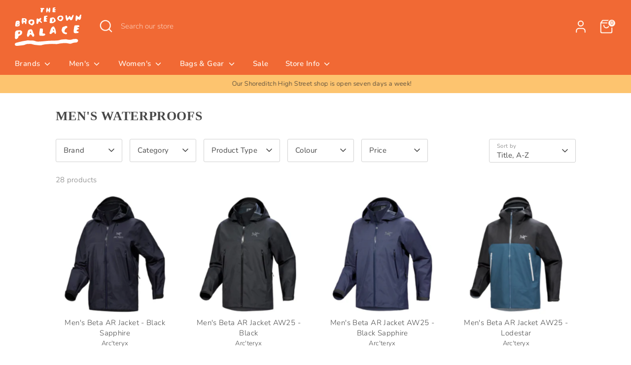

--- FILE ---
content_type: text/html; charset=utf-8
request_url: https://www.thebrokedownpalace.com/collections/mens-waterproofs
body_size: 48105
content:
<!doctype html>
<html class="no-js supports-no-cookies" lang="en">
<head>
  <!-- Google tag (gtag.js) -->
  <script async src="https://www.googletagmanager.com/gtag/js?id=AW-989877574"></script>
  <script>
    window.dataLayer = window.dataLayer || [];
    function gtag(){dataLayer.push(arguments);}
    gtag('js', new Date());

    gtag('config', 'AW-989877574');
  </script>
  <!-- Boost 6.0.0 -->

  
  
  <meta charset="utf-8" />
<meta name="viewport" content="width=device-width,initial-scale=1.0" />
<meta http-equiv="X-UA-Compatible" content="IE=edge">

<link rel="preconnect" href="https://cdn.shopify.com" crossorigin>
<link rel="preconnect" href="https://fonts.shopify.com" crossorigin>
<link rel="preconnect" href="https://monorail-edge.shopifysvc.com"><link rel="preload" as="font" href="//www.thebrokedownpalace.com/cdn/fonts/nunito/nunito_n3.c1d7c2242f5519d084eafc479d7cc132bcc8c480.woff2" type="font/woff2" crossorigin><link rel="preload" as="font" href="//www.thebrokedownpalace.com/cdn/fonts/nunito/nunito_n6.1a6c50dce2e2b3b0d31e02dbd9146b5064bea503.woff2" type="font/woff2" crossorigin><link rel="preload" as="font" href="//www.thebrokedownpalace.com/cdn/fonts/nunito/nunito_n7.37cf9b8cf43b3322f7e6e13ad2aad62ab5dc9109.woff2" type="font/woff2" crossorigin><link rel="preload" as="font" href="//www.thebrokedownpalace.com/cdn/fonts/nunito/nunito_n6.1a6c50dce2e2b3b0d31e02dbd9146b5064bea503.woff2" type="font/woff2" crossorigin><link rel="preload" href="//www.thebrokedownpalace.com/cdn/shop/t/26/assets/vendor.min.js?v=67207134794593361361687434527" as="script">
<link rel="preload" href="//www.thebrokedownpalace.com/cdn/shop/t/26/assets/theme.js?v=158100799353366861671687434527" as="script"><link rel="canonical" href="https://www.thebrokedownpalace.com/collections/mens-waterproofs" /><link rel="icon" href="//www.thebrokedownpalace.com/cdn/shop/files/Favicon-02_c10cdd72-83ac-4a08-8128-d7e5a89528d5.png?crop=center&height=48&v=1666195371&width=48" type="image/png">

  
  <title>
    Men&#39;s Waterproofs
    
    
    
      &ndash; The Brokedown Palace
    
  </title>

  <meta property="og:site_name" content="The Brokedown Palace">
<meta property="og:url" content="https://www.thebrokedownpalace.com/collections/mens-waterproofs">
<meta property="og:title" content="Men&#39;s Waterproofs">
<meta property="og:type" content="product.group">
<meta property="og:description" content="Outdoor lifestyle shop at 178 Shoredirch High Street. We stock Patagonia, Fjällräven, Danner, YETI, Arc&#39;teryx, KAVU, Stance, MSR, Pendleton, Filson and many more."><meta property="og:image" content="http://www.thebrokedownpalace.com/cdn/shop/collections/Filson-SwiftwaterJacket-Blaze-01_1080x_d35c8a6e-1145-4120-9022-e676970d29e1_1200x1200.jpg?v=1621094759">
  <meta property="og:image:secure_url" content="https://www.thebrokedownpalace.com/cdn/shop/collections/Filson-SwiftwaterJacket-Blaze-01_1080x_d35c8a6e-1145-4120-9022-e676970d29e1_1200x1200.jpg?v=1621094759">
  <meta property="og:image:width" content="1000">
  <meta property="og:image:height" content="1000"><meta name="twitter:site" content="@TheBrokedownPal"><meta name="twitter:card" content="summary_large_image">
<meta name="twitter:title" content="Men&#39;s Waterproofs">
<meta name="twitter:description" content="Outdoor lifestyle shop at 178 Shoredirch High Street. We stock Patagonia, Fjällräven, Danner, YETI, Arc&#39;teryx, KAVU, Stance, MSR, Pendleton, Filson and many more.">

<style>
    @font-face {
  font-family: Nunito;
  font-weight: 600;
  font-style: normal;
  font-display: fallback;
  src: url("//www.thebrokedownpalace.com/cdn/fonts/nunito/nunito_n6.1a6c50dce2e2b3b0d31e02dbd9146b5064bea503.woff2") format("woff2"),
       url("//www.thebrokedownpalace.com/cdn/fonts/nunito/nunito_n6.6b124f3eac46044b98c99f2feb057208e260962f.woff") format("woff");
}

    @font-face {
  font-family: Nunito;
  font-weight: 700;
  font-style: normal;
  font-display: fallback;
  src: url("//www.thebrokedownpalace.com/cdn/fonts/nunito/nunito_n7.37cf9b8cf43b3322f7e6e13ad2aad62ab5dc9109.woff2") format("woff2"),
       url("//www.thebrokedownpalace.com/cdn/fonts/nunito/nunito_n7.45cfcfadc6630011252d54d5f5a2c7c98f60d5de.woff") format("woff");
}

    @font-face {
  font-family: Nunito;
  font-weight: 300;
  font-style: normal;
  font-display: fallback;
  src: url("//www.thebrokedownpalace.com/cdn/fonts/nunito/nunito_n3.c1d7c2242f5519d084eafc479d7cc132bcc8c480.woff2") format("woff2"),
       url("//www.thebrokedownpalace.com/cdn/fonts/nunito/nunito_n3.d543cae3671591d99f8b7ed9ea9ca8387fc73b09.woff") format("woff");
}

    @font-face {
  font-family: Nunito;
  font-weight: 400;
  font-style: normal;
  font-display: fallback;
  src: url("//www.thebrokedownpalace.com/cdn/fonts/nunito/nunito_n4.fc49103dc396b42cae9460289072d384b6c6eb63.woff2") format("woff2"),
       url("//www.thebrokedownpalace.com/cdn/fonts/nunito/nunito_n4.5d26d13beeac3116db2479e64986cdeea4c8fbdd.woff") format("woff");
}

    @font-face {
  font-family: Nunito;
  font-weight: 300;
  font-style: italic;
  font-display: fallback;
  src: url("//www.thebrokedownpalace.com/cdn/fonts/nunito/nunito_i3.11db3ddffd5485d801b7a5d8a24c3b0e446751f1.woff2") format("woff2"),
       url("//www.thebrokedownpalace.com/cdn/fonts/nunito/nunito_i3.7f37c552f86f3fb4c0aae0353840b033f9f464a0.woff") format("woff");
}

    @font-face {
  font-family: Nunito;
  font-weight: 400;
  font-style: italic;
  font-display: fallback;
  src: url("//www.thebrokedownpalace.com/cdn/fonts/nunito/nunito_i4.fd53bf99043ab6c570187ed42d1b49192135de96.woff2") format("woff2"),
       url("//www.thebrokedownpalace.com/cdn/fonts/nunito/nunito_i4.cb3876a003a73aaae5363bb3e3e99d45ec598cc6.woff") format("woff");
}

    @font-face {
  font-family: Nunito;
  font-weight: 600;
  font-style: normal;
  font-display: fallback;
  src: url("//www.thebrokedownpalace.com/cdn/fonts/nunito/nunito_n6.1a6c50dce2e2b3b0d31e02dbd9146b5064bea503.woff2") format("woff2"),
       url("//www.thebrokedownpalace.com/cdn/fonts/nunito/nunito_n6.6b124f3eac46044b98c99f2feb057208e260962f.woff") format("woff");
}

  </style>

  <link href="//www.thebrokedownpalace.com/cdn/shop/t/26/assets/styles.css?v=80360406199416792361761125228" rel="stylesheet" type="text/css" media="all" />
<script>
    document.documentElement.className = document.documentElement.className.replace('no-js', 'js');
    window.theme = window.theme || {};
    window.slate = window.slate || {};
    theme.moneyFormatWithCodeForProductsPreference = "\u0026pound;{{amount}}";
    theme.moneyFormatWithCodeForCartPreference = "\u0026pound;{{amount}}";
    theme.moneyFormat = "\u0026pound;{{amount}}";
    theme.strings = {
      addToCart: "Add to Cart",
      unavailable: "Unavailable",
      addressError: "Error looking up that address",
      addressNoResults: "No results for that address",
      addressQueryLimit: "You have exceeded the Google API usage limit. Consider upgrading to a \u003ca href=\"https:\/\/developers.google.com\/maps\/premium\/usage-limits\"\u003ePremium Plan\u003c\/a\u003e.",
      authError: "There was a problem authenticating your Google Maps API Key.",
      addingToCart: "Adding",
      addedToCart: "Added",
      productPreorder: "Pre-order",
      addedToCartPopupTitle: "Added:",
      addedToCartPopupItems: "Items",
      addedToCartPopupSubtotal: "Subtotal",
      addedToCartPopupGoToCart: "Checkout",
      cartTermsNotChecked: "You must agree to the terms and conditions before continuing.",
      searchLoading: "Loading",
      searchMoreResults: "See all results",
      searchNoResults: "No results",
      priceFrom: "From",
      quantityTooHigh: "You can only have [[ quantity ]] in your cart",
      onSale: "On Sale",
      soldOut: "Sold Out",
      in_stock: "In stock",
      low_stock: "Low stock",
      only_x_left: "[[ quantity ]] in stock",
      single_unit_available: "1 available",
      x_units_available: "[[ quantity ]] in stock, ready to ship",
      unitPriceSeparator: " \/ ",
      close: "Close",
      cart_shipping_calculator_hide_calculator: "Hide shipping calculator",
      cart_shipping_calculator_title: "Get shipping estimates",
      cart_general_hide_note: "Hide instructions for seller",
      cart_general_show_note: "Add instructions for seller",
      previous: "Previous",
      next: "Next"
    };
    theme.routes = {
      account_login_url: '/account/login',
      account_register_url: '/account/register',
      account_addresses_url: '/account/addresses',
      search_url: '/search',
      cart_url: '/cart',
      cart_add_url: '/cart/add',
      cart_change_url: '/cart/change',
      product_recommendations_url: '/recommendations/products'
    };
    theme.settings = {
      dynamicQtyOpts: false,
      saleLabelEnabled: true,
      soldLabelEnabled: true
    };
  </script><script>window.performance && window.performance.mark && window.performance.mark('shopify.content_for_header.start');</script><meta name="google-site-verification" content="lpK-hVsazg8nNpVIKxbFs4aXxzyfJxXNHKIwmW4ucPc">
<meta id="shopify-digital-wallet" name="shopify-digital-wallet" content="/1529113/digital_wallets/dialog">
<meta name="shopify-checkout-api-token" content="6a9a829307cf79c26eb93f9d5e7e01a8">
<meta id="in-context-paypal-metadata" data-shop-id="1529113" data-venmo-supported="false" data-environment="production" data-locale="en_US" data-paypal-v4="true" data-currency="GBP">
<link rel="alternate" type="application/atom+xml" title="Feed" href="/collections/mens-waterproofs.atom" />
<link rel="next" href="/collections/mens-waterproofs?page=2">
<link rel="alternate" type="application/json+oembed" href="https://www.thebrokedownpalace.com/collections/mens-waterproofs.oembed">
<script async="async" src="/checkouts/internal/preloads.js?locale=en-GB"></script>
<link rel="preconnect" href="https://shop.app" crossorigin="anonymous">
<script async="async" src="https://shop.app/checkouts/internal/preloads.js?locale=en-GB&shop_id=1529113" crossorigin="anonymous"></script>
<script id="apple-pay-shop-capabilities" type="application/json">{"shopId":1529113,"countryCode":"GB","currencyCode":"GBP","merchantCapabilities":["supports3DS"],"merchantId":"gid:\/\/shopify\/Shop\/1529113","merchantName":"The Brokedown Palace","requiredBillingContactFields":["postalAddress","email"],"requiredShippingContactFields":["postalAddress","email"],"shippingType":"shipping","supportedNetworks":["visa","maestro","masterCard","amex","discover","elo"],"total":{"type":"pending","label":"The Brokedown Palace","amount":"1.00"},"shopifyPaymentsEnabled":true,"supportsSubscriptions":true}</script>
<script id="shopify-features" type="application/json">{"accessToken":"6a9a829307cf79c26eb93f9d5e7e01a8","betas":["rich-media-storefront-analytics"],"domain":"www.thebrokedownpalace.com","predictiveSearch":true,"shopId":1529113,"locale":"en"}</script>
<script>var Shopify = Shopify || {};
Shopify.shop = "the-brokedown-palace.myshopify.com";
Shopify.locale = "en";
Shopify.currency = {"active":"GBP","rate":"1.0"};
Shopify.country = "GB";
Shopify.theme = {"name":"Boost 6.0 Update - 2023","id":124751675457,"schema_name":"Boost","schema_version":"6.0.0","theme_store_id":863,"role":"main"};
Shopify.theme.handle = "null";
Shopify.theme.style = {"id":null,"handle":null};
Shopify.cdnHost = "www.thebrokedownpalace.com/cdn";
Shopify.routes = Shopify.routes || {};
Shopify.routes.root = "/";</script>
<script type="module">!function(o){(o.Shopify=o.Shopify||{}).modules=!0}(window);</script>
<script>!function(o){function n(){var o=[];function n(){o.push(Array.prototype.slice.apply(arguments))}return n.q=o,n}var t=o.Shopify=o.Shopify||{};t.loadFeatures=n(),t.autoloadFeatures=n()}(window);</script>
<script>
  window.ShopifyPay = window.ShopifyPay || {};
  window.ShopifyPay.apiHost = "shop.app\/pay";
  window.ShopifyPay.redirectState = null;
</script>
<script id="shop-js-analytics" type="application/json">{"pageType":"collection"}</script>
<script defer="defer" async type="module" src="//www.thebrokedownpalace.com/cdn/shopifycloud/shop-js/modules/v2/client.init-shop-cart-sync_C5BV16lS.en.esm.js"></script>
<script defer="defer" async type="module" src="//www.thebrokedownpalace.com/cdn/shopifycloud/shop-js/modules/v2/chunk.common_CygWptCX.esm.js"></script>
<script type="module">
  await import("//www.thebrokedownpalace.com/cdn/shopifycloud/shop-js/modules/v2/client.init-shop-cart-sync_C5BV16lS.en.esm.js");
await import("//www.thebrokedownpalace.com/cdn/shopifycloud/shop-js/modules/v2/chunk.common_CygWptCX.esm.js");

  window.Shopify.SignInWithShop?.initShopCartSync?.({"fedCMEnabled":true,"windoidEnabled":true});

</script>
<script>
  window.Shopify = window.Shopify || {};
  if (!window.Shopify.featureAssets) window.Shopify.featureAssets = {};
  window.Shopify.featureAssets['shop-js'] = {"shop-cart-sync":["modules/v2/client.shop-cart-sync_ZFArdW7E.en.esm.js","modules/v2/chunk.common_CygWptCX.esm.js"],"init-fed-cm":["modules/v2/client.init-fed-cm_CmiC4vf6.en.esm.js","modules/v2/chunk.common_CygWptCX.esm.js"],"shop-button":["modules/v2/client.shop-button_tlx5R9nI.en.esm.js","modules/v2/chunk.common_CygWptCX.esm.js"],"shop-cash-offers":["modules/v2/client.shop-cash-offers_DOA2yAJr.en.esm.js","modules/v2/chunk.common_CygWptCX.esm.js","modules/v2/chunk.modal_D71HUcav.esm.js"],"init-windoid":["modules/v2/client.init-windoid_sURxWdc1.en.esm.js","modules/v2/chunk.common_CygWptCX.esm.js"],"shop-toast-manager":["modules/v2/client.shop-toast-manager_ClPi3nE9.en.esm.js","modules/v2/chunk.common_CygWptCX.esm.js"],"init-shop-email-lookup-coordinator":["modules/v2/client.init-shop-email-lookup-coordinator_B8hsDcYM.en.esm.js","modules/v2/chunk.common_CygWptCX.esm.js"],"init-shop-cart-sync":["modules/v2/client.init-shop-cart-sync_C5BV16lS.en.esm.js","modules/v2/chunk.common_CygWptCX.esm.js"],"avatar":["modules/v2/client.avatar_BTnouDA3.en.esm.js"],"pay-button":["modules/v2/client.pay-button_FdsNuTd3.en.esm.js","modules/v2/chunk.common_CygWptCX.esm.js"],"init-customer-accounts":["modules/v2/client.init-customer-accounts_DxDtT_ad.en.esm.js","modules/v2/client.shop-login-button_C5VAVYt1.en.esm.js","modules/v2/chunk.common_CygWptCX.esm.js","modules/v2/chunk.modal_D71HUcav.esm.js"],"init-shop-for-new-customer-accounts":["modules/v2/client.init-shop-for-new-customer-accounts_ChsxoAhi.en.esm.js","modules/v2/client.shop-login-button_C5VAVYt1.en.esm.js","modules/v2/chunk.common_CygWptCX.esm.js","modules/v2/chunk.modal_D71HUcav.esm.js"],"shop-login-button":["modules/v2/client.shop-login-button_C5VAVYt1.en.esm.js","modules/v2/chunk.common_CygWptCX.esm.js","modules/v2/chunk.modal_D71HUcav.esm.js"],"init-customer-accounts-sign-up":["modules/v2/client.init-customer-accounts-sign-up_CPSyQ0Tj.en.esm.js","modules/v2/client.shop-login-button_C5VAVYt1.en.esm.js","modules/v2/chunk.common_CygWptCX.esm.js","modules/v2/chunk.modal_D71HUcav.esm.js"],"shop-follow-button":["modules/v2/client.shop-follow-button_Cva4Ekp9.en.esm.js","modules/v2/chunk.common_CygWptCX.esm.js","modules/v2/chunk.modal_D71HUcav.esm.js"],"checkout-modal":["modules/v2/client.checkout-modal_BPM8l0SH.en.esm.js","modules/v2/chunk.common_CygWptCX.esm.js","modules/v2/chunk.modal_D71HUcav.esm.js"],"lead-capture":["modules/v2/client.lead-capture_Bi8yE_yS.en.esm.js","modules/v2/chunk.common_CygWptCX.esm.js","modules/v2/chunk.modal_D71HUcav.esm.js"],"shop-login":["modules/v2/client.shop-login_D6lNrXab.en.esm.js","modules/v2/chunk.common_CygWptCX.esm.js","modules/v2/chunk.modal_D71HUcav.esm.js"],"payment-terms":["modules/v2/client.payment-terms_CZxnsJam.en.esm.js","modules/v2/chunk.common_CygWptCX.esm.js","modules/v2/chunk.modal_D71HUcav.esm.js"]};
</script>
<script>(function() {
  var isLoaded = false;
  function asyncLoad() {
    if (isLoaded) return;
    isLoaded = true;
    var urls = ["https:\/\/chimpstatic.com\/mcjs-connected\/js\/users\/b1b40c890f132237b3e610527\/e91a10fa92c71bf6a6433b557.js?shop=the-brokedown-palace.myshopify.com","https:\/\/cookie-bar.conversionbear.com\/script?app=cookie_consent\u0026shop=the-brokedown-palace.myshopify.com"];
    for (var i = 0; i < urls.length; i++) {
      var s = document.createElement('script');
      s.type = 'text/javascript';
      s.async = true;
      s.src = urls[i];
      var x = document.getElementsByTagName('script')[0];
      x.parentNode.insertBefore(s, x);
    }
  };
  if(window.attachEvent) {
    window.attachEvent('onload', asyncLoad);
  } else {
    window.addEventListener('load', asyncLoad, false);
  }
})();</script>
<script id="__st">var __st={"a":1529113,"offset":0,"reqid":"b4d63f46-d1d5-4f8f-8be5-9e3c01f1d55d-1768758046","pageurl":"www.thebrokedownpalace.com\/collections\/mens-waterproofs","u":"43b7e01372eb","p":"collection","rtyp":"collection","rid":260951605313};</script>
<script>window.ShopifyPaypalV4VisibilityTracking = true;</script>
<script id="captcha-bootstrap">!function(){'use strict';const t='contact',e='account',n='new_comment',o=[[t,t],['blogs',n],['comments',n],[t,'customer']],c=[[e,'customer_login'],[e,'guest_login'],[e,'recover_customer_password'],[e,'create_customer']],r=t=>t.map((([t,e])=>`form[action*='/${t}']:not([data-nocaptcha='true']) input[name='form_type'][value='${e}']`)).join(','),a=t=>()=>t?[...document.querySelectorAll(t)].map((t=>t.form)):[];function s(){const t=[...o],e=r(t);return a(e)}const i='password',u='form_key',d=['recaptcha-v3-token','g-recaptcha-response','h-captcha-response',i],f=()=>{try{return window.sessionStorage}catch{return}},m='__shopify_v',_=t=>t.elements[u];function p(t,e,n=!1){try{const o=window.sessionStorage,c=JSON.parse(o.getItem(e)),{data:r}=function(t){const{data:e,action:n}=t;return t[m]||n?{data:e,action:n}:{data:t,action:n}}(c);for(const[e,n]of Object.entries(r))t.elements[e]&&(t.elements[e].value=n);n&&o.removeItem(e)}catch(o){console.error('form repopulation failed',{error:o})}}const l='form_type',E='cptcha';function T(t){t.dataset[E]=!0}const w=window,h=w.document,L='Shopify',v='ce_forms',y='captcha';let A=!1;((t,e)=>{const n=(g='f06e6c50-85a8-45c8-87d0-21a2b65856fe',I='https://cdn.shopify.com/shopifycloud/storefront-forms-hcaptcha/ce_storefront_forms_captcha_hcaptcha.v1.5.2.iife.js',D={infoText:'Protected by hCaptcha',privacyText:'Privacy',termsText:'Terms'},(t,e,n)=>{const o=w[L][v],c=o.bindForm;if(c)return c(t,g,e,D).then(n);var r;o.q.push([[t,g,e,D],n]),r=I,A||(h.body.append(Object.assign(h.createElement('script'),{id:'captcha-provider',async:!0,src:r})),A=!0)});var g,I,D;w[L]=w[L]||{},w[L][v]=w[L][v]||{},w[L][v].q=[],w[L][y]=w[L][y]||{},w[L][y].protect=function(t,e){n(t,void 0,e),T(t)},Object.freeze(w[L][y]),function(t,e,n,w,h,L){const[v,y,A,g]=function(t,e,n){const i=e?o:[],u=t?c:[],d=[...i,...u],f=r(d),m=r(i),_=r(d.filter((([t,e])=>n.includes(e))));return[a(f),a(m),a(_),s()]}(w,h,L),I=t=>{const e=t.target;return e instanceof HTMLFormElement?e:e&&e.form},D=t=>v().includes(t);t.addEventListener('submit',(t=>{const e=I(t);if(!e)return;const n=D(e)&&!e.dataset.hcaptchaBound&&!e.dataset.recaptchaBound,o=_(e),c=g().includes(e)&&(!o||!o.value);(n||c)&&t.preventDefault(),c&&!n&&(function(t){try{if(!f())return;!function(t){const e=f();if(!e)return;const n=_(t);if(!n)return;const o=n.value;o&&e.removeItem(o)}(t);const e=Array.from(Array(32),(()=>Math.random().toString(36)[2])).join('');!function(t,e){_(t)||t.append(Object.assign(document.createElement('input'),{type:'hidden',name:u})),t.elements[u].value=e}(t,e),function(t,e){const n=f();if(!n)return;const o=[...t.querySelectorAll(`input[type='${i}']`)].map((({name:t})=>t)),c=[...d,...o],r={};for(const[a,s]of new FormData(t).entries())c.includes(a)||(r[a]=s);n.setItem(e,JSON.stringify({[m]:1,action:t.action,data:r}))}(t,e)}catch(e){console.error('failed to persist form',e)}}(e),e.submit())}));const S=(t,e)=>{t&&!t.dataset[E]&&(n(t,e.some((e=>e===t))),T(t))};for(const o of['focusin','change'])t.addEventListener(o,(t=>{const e=I(t);D(e)&&S(e,y())}));const B=e.get('form_key'),M=e.get(l),P=B&&M;t.addEventListener('DOMContentLoaded',(()=>{const t=y();if(P)for(const e of t)e.elements[l].value===M&&p(e,B);[...new Set([...A(),...v().filter((t=>'true'===t.dataset.shopifyCaptcha))])].forEach((e=>S(e,t)))}))}(h,new URLSearchParams(w.location.search),n,t,e,['guest_login'])})(!0,!0)}();</script>
<script integrity="sha256-4kQ18oKyAcykRKYeNunJcIwy7WH5gtpwJnB7kiuLZ1E=" data-source-attribution="shopify.loadfeatures" defer="defer" src="//www.thebrokedownpalace.com/cdn/shopifycloud/storefront/assets/storefront/load_feature-a0a9edcb.js" crossorigin="anonymous"></script>
<script crossorigin="anonymous" defer="defer" src="//www.thebrokedownpalace.com/cdn/shopifycloud/storefront/assets/shopify_pay/storefront-65b4c6d7.js?v=20250812"></script>
<script data-source-attribution="shopify.dynamic_checkout.dynamic.init">var Shopify=Shopify||{};Shopify.PaymentButton=Shopify.PaymentButton||{isStorefrontPortableWallets:!0,init:function(){window.Shopify.PaymentButton.init=function(){};var t=document.createElement("script");t.src="https://www.thebrokedownpalace.com/cdn/shopifycloud/portable-wallets/latest/portable-wallets.en.js",t.type="module",document.head.appendChild(t)}};
</script>
<script data-source-attribution="shopify.dynamic_checkout.buyer_consent">
  function portableWalletsHideBuyerConsent(e){var t=document.getElementById("shopify-buyer-consent"),n=document.getElementById("shopify-subscription-policy-button");t&&n&&(t.classList.add("hidden"),t.setAttribute("aria-hidden","true"),n.removeEventListener("click",e))}function portableWalletsShowBuyerConsent(e){var t=document.getElementById("shopify-buyer-consent"),n=document.getElementById("shopify-subscription-policy-button");t&&n&&(t.classList.remove("hidden"),t.removeAttribute("aria-hidden"),n.addEventListener("click",e))}window.Shopify?.PaymentButton&&(window.Shopify.PaymentButton.hideBuyerConsent=portableWalletsHideBuyerConsent,window.Shopify.PaymentButton.showBuyerConsent=portableWalletsShowBuyerConsent);
</script>
<script data-source-attribution="shopify.dynamic_checkout.cart.bootstrap">document.addEventListener("DOMContentLoaded",(function(){function t(){return document.querySelector("shopify-accelerated-checkout-cart, shopify-accelerated-checkout")}if(t())Shopify.PaymentButton.init();else{new MutationObserver((function(e,n){t()&&(Shopify.PaymentButton.init(),n.disconnect())})).observe(document.body,{childList:!0,subtree:!0})}}));
</script>
<link id="shopify-accelerated-checkout-styles" rel="stylesheet" media="screen" href="https://www.thebrokedownpalace.com/cdn/shopifycloud/portable-wallets/latest/accelerated-checkout-backwards-compat.css" crossorigin="anonymous">
<style id="shopify-accelerated-checkout-cart">
        #shopify-buyer-consent {
  margin-top: 1em;
  display: inline-block;
  width: 100%;
}

#shopify-buyer-consent.hidden {
  display: none;
}

#shopify-subscription-policy-button {
  background: none;
  border: none;
  padding: 0;
  text-decoration: underline;
  font-size: inherit;
  cursor: pointer;
}

#shopify-subscription-policy-button::before {
  box-shadow: none;
}

      </style>

<script>window.performance && window.performance.mark && window.performance.mark('shopify.content_for_header.end');</script>

  
  
<link href="https://monorail-edge.shopifysvc.com" rel="dns-prefetch">
<script>(function(){if ("sendBeacon" in navigator && "performance" in window) {try {var session_token_from_headers = performance.getEntriesByType('navigation')[0].serverTiming.find(x => x.name == '_s').description;} catch {var session_token_from_headers = undefined;}var session_cookie_matches = document.cookie.match(/_shopify_s=([^;]*)/);var session_token_from_cookie = session_cookie_matches && session_cookie_matches.length === 2 ? session_cookie_matches[1] : "";var session_token = session_token_from_headers || session_token_from_cookie || "";function handle_abandonment_event(e) {var entries = performance.getEntries().filter(function(entry) {return /monorail-edge.shopifysvc.com/.test(entry.name);});if (!window.abandonment_tracked && entries.length === 0) {window.abandonment_tracked = true;var currentMs = Date.now();var navigation_start = performance.timing.navigationStart;var payload = {shop_id: 1529113,url: window.location.href,navigation_start,duration: currentMs - navigation_start,session_token,page_type: "collection"};window.navigator.sendBeacon("https://monorail-edge.shopifysvc.com/v1/produce", JSON.stringify({schema_id: "online_store_buyer_site_abandonment/1.1",payload: payload,metadata: {event_created_at_ms: currentMs,event_sent_at_ms: currentMs}}));}}window.addEventListener('pagehide', handle_abandonment_event);}}());</script>
<script id="web-pixels-manager-setup">(function e(e,d,r,n,o){if(void 0===o&&(o={}),!Boolean(null===(a=null===(i=window.Shopify)||void 0===i?void 0:i.analytics)||void 0===a?void 0:a.replayQueue)){var i,a;window.Shopify=window.Shopify||{};var t=window.Shopify;t.analytics=t.analytics||{};var s=t.analytics;s.replayQueue=[],s.publish=function(e,d,r){return s.replayQueue.push([e,d,r]),!0};try{self.performance.mark("wpm:start")}catch(e){}var l=function(){var e={modern:/Edge?\/(1{2}[4-9]|1[2-9]\d|[2-9]\d{2}|\d{4,})\.\d+(\.\d+|)|Firefox\/(1{2}[4-9]|1[2-9]\d|[2-9]\d{2}|\d{4,})\.\d+(\.\d+|)|Chrom(ium|e)\/(9{2}|\d{3,})\.\d+(\.\d+|)|(Maci|X1{2}).+ Version\/(15\.\d+|(1[6-9]|[2-9]\d|\d{3,})\.\d+)([,.]\d+|)( \(\w+\)|)( Mobile\/\w+|) Safari\/|Chrome.+OPR\/(9{2}|\d{3,})\.\d+\.\d+|(CPU[ +]OS|iPhone[ +]OS|CPU[ +]iPhone|CPU IPhone OS|CPU iPad OS)[ +]+(15[._]\d+|(1[6-9]|[2-9]\d|\d{3,})[._]\d+)([._]\d+|)|Android:?[ /-](13[3-9]|1[4-9]\d|[2-9]\d{2}|\d{4,})(\.\d+|)(\.\d+|)|Android.+Firefox\/(13[5-9]|1[4-9]\d|[2-9]\d{2}|\d{4,})\.\d+(\.\d+|)|Android.+Chrom(ium|e)\/(13[3-9]|1[4-9]\d|[2-9]\d{2}|\d{4,})\.\d+(\.\d+|)|SamsungBrowser\/([2-9]\d|\d{3,})\.\d+/,legacy:/Edge?\/(1[6-9]|[2-9]\d|\d{3,})\.\d+(\.\d+|)|Firefox\/(5[4-9]|[6-9]\d|\d{3,})\.\d+(\.\d+|)|Chrom(ium|e)\/(5[1-9]|[6-9]\d|\d{3,})\.\d+(\.\d+|)([\d.]+$|.*Safari\/(?![\d.]+ Edge\/[\d.]+$))|(Maci|X1{2}).+ Version\/(10\.\d+|(1[1-9]|[2-9]\d|\d{3,})\.\d+)([,.]\d+|)( \(\w+\)|)( Mobile\/\w+|) Safari\/|Chrome.+OPR\/(3[89]|[4-9]\d|\d{3,})\.\d+\.\d+|(CPU[ +]OS|iPhone[ +]OS|CPU[ +]iPhone|CPU IPhone OS|CPU iPad OS)[ +]+(10[._]\d+|(1[1-9]|[2-9]\d|\d{3,})[._]\d+)([._]\d+|)|Android:?[ /-](13[3-9]|1[4-9]\d|[2-9]\d{2}|\d{4,})(\.\d+|)(\.\d+|)|Mobile Safari.+OPR\/([89]\d|\d{3,})\.\d+\.\d+|Android.+Firefox\/(13[5-9]|1[4-9]\d|[2-9]\d{2}|\d{4,})\.\d+(\.\d+|)|Android.+Chrom(ium|e)\/(13[3-9]|1[4-9]\d|[2-9]\d{2}|\d{4,})\.\d+(\.\d+|)|Android.+(UC? ?Browser|UCWEB|U3)[ /]?(15\.([5-9]|\d{2,})|(1[6-9]|[2-9]\d|\d{3,})\.\d+)\.\d+|SamsungBrowser\/(5\.\d+|([6-9]|\d{2,})\.\d+)|Android.+MQ{2}Browser\/(14(\.(9|\d{2,})|)|(1[5-9]|[2-9]\d|\d{3,})(\.\d+|))(\.\d+|)|K[Aa][Ii]OS\/(3\.\d+|([4-9]|\d{2,})\.\d+)(\.\d+|)/},d=e.modern,r=e.legacy,n=navigator.userAgent;return n.match(d)?"modern":n.match(r)?"legacy":"unknown"}(),u="modern"===l?"modern":"legacy",c=(null!=n?n:{modern:"",legacy:""})[u],f=function(e){return[e.baseUrl,"/wpm","/b",e.hashVersion,"modern"===e.buildTarget?"m":"l",".js"].join("")}({baseUrl:d,hashVersion:r,buildTarget:u}),m=function(e){var d=e.version,r=e.bundleTarget,n=e.surface,o=e.pageUrl,i=e.monorailEndpoint;return{emit:function(e){var a=e.status,t=e.errorMsg,s=(new Date).getTime(),l=JSON.stringify({metadata:{event_sent_at_ms:s},events:[{schema_id:"web_pixels_manager_load/3.1",payload:{version:d,bundle_target:r,page_url:o,status:a,surface:n,error_msg:t},metadata:{event_created_at_ms:s}}]});if(!i)return console&&console.warn&&console.warn("[Web Pixels Manager] No Monorail endpoint provided, skipping logging."),!1;try{return self.navigator.sendBeacon.bind(self.navigator)(i,l)}catch(e){}var u=new XMLHttpRequest;try{return u.open("POST",i,!0),u.setRequestHeader("Content-Type","text/plain"),u.send(l),!0}catch(e){return console&&console.warn&&console.warn("[Web Pixels Manager] Got an unhandled error while logging to Monorail."),!1}}}}({version:r,bundleTarget:l,surface:e.surface,pageUrl:self.location.href,monorailEndpoint:e.monorailEndpoint});try{o.browserTarget=l,function(e){var d=e.src,r=e.async,n=void 0===r||r,o=e.onload,i=e.onerror,a=e.sri,t=e.scriptDataAttributes,s=void 0===t?{}:t,l=document.createElement("script"),u=document.querySelector("head"),c=document.querySelector("body");if(l.async=n,l.src=d,a&&(l.integrity=a,l.crossOrigin="anonymous"),s)for(var f in s)if(Object.prototype.hasOwnProperty.call(s,f))try{l.dataset[f]=s[f]}catch(e){}if(o&&l.addEventListener("load",o),i&&l.addEventListener("error",i),u)u.appendChild(l);else{if(!c)throw new Error("Did not find a head or body element to append the script");c.appendChild(l)}}({src:f,async:!0,onload:function(){if(!function(){var e,d;return Boolean(null===(d=null===(e=window.Shopify)||void 0===e?void 0:e.analytics)||void 0===d?void 0:d.initialized)}()){var d=window.webPixelsManager.init(e)||void 0;if(d){var r=window.Shopify.analytics;r.replayQueue.forEach((function(e){var r=e[0],n=e[1],o=e[2];d.publishCustomEvent(r,n,o)})),r.replayQueue=[],r.publish=d.publishCustomEvent,r.visitor=d.visitor,r.initialized=!0}}},onerror:function(){return m.emit({status:"failed",errorMsg:"".concat(f," has failed to load")})},sri:function(e){var d=/^sha384-[A-Za-z0-9+/=]+$/;return"string"==typeof e&&d.test(e)}(c)?c:"",scriptDataAttributes:o}),m.emit({status:"loading"})}catch(e){m.emit({status:"failed",errorMsg:(null==e?void 0:e.message)||"Unknown error"})}}})({shopId: 1529113,storefrontBaseUrl: "https://www.thebrokedownpalace.com",extensionsBaseUrl: "https://extensions.shopifycdn.com/cdn/shopifycloud/web-pixels-manager",monorailEndpoint: "https://monorail-edge.shopifysvc.com/unstable/produce_batch",surface: "storefront-renderer",enabledBetaFlags: ["2dca8a86"],webPixelsConfigList: [{"id":"942768513","configuration":"{\"config\":\"{\\\"pixel_id\\\":\\\"G-T4VGVTZ4G0\\\",\\\"target_country\\\":\\\"GB\\\",\\\"gtag_events\\\":[{\\\"type\\\":\\\"search\\\",\\\"action_label\\\":[\\\"G-T4VGVTZ4G0\\\",\\\"AW-989877574\\\/oLEYCKDMkNkBEMaqgdgD\\\"]},{\\\"type\\\":\\\"begin_checkout\\\",\\\"action_label\\\":[\\\"G-T4VGVTZ4G0\\\",\\\"AW-989877574\\\/RXF2CJ3MkNkBEMaqgdgD\\\"]},{\\\"type\\\":\\\"view_item\\\",\\\"action_label\\\":[\\\"G-T4VGVTZ4G0\\\",\\\"AW-989877574\\\/9V_iCJfMkNkBEMaqgdgD\\\",\\\"MC-31L17RZSLG\\\"]},{\\\"type\\\":\\\"purchase\\\",\\\"action_label\\\":[\\\"G-T4VGVTZ4G0\\\",\\\"AW-989877574\\\/1czSCJTMkNkBEMaqgdgD\\\",\\\"MC-31L17RZSLG\\\"]},{\\\"type\\\":\\\"page_view\\\",\\\"action_label\\\":[\\\"G-T4VGVTZ4G0\\\",\\\"AW-989877574\\\/PcnOCJHMkNkBEMaqgdgD\\\",\\\"MC-31L17RZSLG\\\"]},{\\\"type\\\":\\\"add_payment_info\\\",\\\"action_label\\\":[\\\"G-T4VGVTZ4G0\\\",\\\"AW-989877574\\\/7WLCCKPMkNkBEMaqgdgD\\\"]},{\\\"type\\\":\\\"add_to_cart\\\",\\\"action_label\\\":[\\\"G-T4VGVTZ4G0\\\",\\\"AW-989877574\\\/fVWWCJrMkNkBEMaqgdgD\\\"]}],\\\"enable_monitoring_mode\\\":false}\"}","eventPayloadVersion":"v1","runtimeContext":"OPEN","scriptVersion":"b2a88bafab3e21179ed38636efcd8a93","type":"APP","apiClientId":1780363,"privacyPurposes":[],"dataSharingAdjustments":{"protectedCustomerApprovalScopes":["read_customer_address","read_customer_email","read_customer_name","read_customer_personal_data","read_customer_phone"]}},{"id":"142540865","configuration":"{\"pixel_id\":\"1688944138025554\",\"pixel_type\":\"facebook_pixel\",\"metaapp_system_user_token\":\"-\"}","eventPayloadVersion":"v1","runtimeContext":"OPEN","scriptVersion":"ca16bc87fe92b6042fbaa3acc2fbdaa6","type":"APP","apiClientId":2329312,"privacyPurposes":["ANALYTICS","MARKETING","SALE_OF_DATA"],"dataSharingAdjustments":{"protectedCustomerApprovalScopes":["read_customer_address","read_customer_email","read_customer_name","read_customer_personal_data","read_customer_phone"]}},{"id":"shopify-app-pixel","configuration":"{}","eventPayloadVersion":"v1","runtimeContext":"STRICT","scriptVersion":"0450","apiClientId":"shopify-pixel","type":"APP","privacyPurposes":["ANALYTICS","MARKETING"]},{"id":"shopify-custom-pixel","eventPayloadVersion":"v1","runtimeContext":"LAX","scriptVersion":"0450","apiClientId":"shopify-pixel","type":"CUSTOM","privacyPurposes":["ANALYTICS","MARKETING"]}],isMerchantRequest: false,initData: {"shop":{"name":"The Brokedown Palace","paymentSettings":{"currencyCode":"GBP"},"myshopifyDomain":"the-brokedown-palace.myshopify.com","countryCode":"GB","storefrontUrl":"https:\/\/www.thebrokedownpalace.com"},"customer":null,"cart":null,"checkout":null,"productVariants":[],"purchasingCompany":null},},"https://www.thebrokedownpalace.com/cdn","fcfee988w5aeb613cpc8e4bc33m6693e112",{"modern":"","legacy":""},{"shopId":"1529113","storefrontBaseUrl":"https:\/\/www.thebrokedownpalace.com","extensionBaseUrl":"https:\/\/extensions.shopifycdn.com\/cdn\/shopifycloud\/web-pixels-manager","surface":"storefront-renderer","enabledBetaFlags":"[\"2dca8a86\"]","isMerchantRequest":"false","hashVersion":"fcfee988w5aeb613cpc8e4bc33m6693e112","publish":"custom","events":"[[\"page_viewed\",{}],[\"collection_viewed\",{\"collection\":{\"id\":\"260951605313\",\"title\":\"Men's Waterproofs\",\"productVariants\":[{\"price\":{\"amount\":550.0,\"currencyCode\":\"GBP\"},\"product\":{\"title\":\"Men's Beta AR Jacket - Black Sapphire\",\"vendor\":\"Arc'teryx\",\"id\":\"7075292315713\",\"untranslatedTitle\":\"Men's Beta AR Jacket - Black Sapphire\",\"url\":\"\/products\/mens-beta-ar-jacket-black-sapphire\",\"type\":\"Men's\"},\"id\":\"54042769457537\",\"image\":{\"src\":\"\/\/www.thebrokedownpalace.com\/cdn\/shop\/files\/Arcteryx-SS24-MsBetaAR-BlackSapphire-01.webp?v=1712238736\"},\"sku\":\"ARCTMBARBSS\",\"title\":\"Small\",\"untranslatedTitle\":\"Small\"},{\"price\":{\"amount\":600.0,\"currencyCode\":\"GBP\"},\"product\":{\"title\":\"Men's Beta AR Jacket AW25 - Black\",\"vendor\":\"Arc'teryx\",\"id\":\"15134652170625\",\"untranslatedTitle\":\"Men's Beta AR Jacket AW25 - Black\",\"url\":\"\/products\/mens-beta-ar-jacket-aw25-black\",\"type\":\"Men's\"},\"id\":\"54601063629185\",\"image\":{\"src\":\"\/\/www.thebrokedownpalace.com\/cdn\/shop\/files\/Arcteryx-AW25-MsBetaAR-Black-01.webp?v=1757501180\"},\"sku\":\"ARCTMBAR25BLS\",\"title\":\"Small\",\"untranslatedTitle\":\"Small\"},{\"price\":{\"amount\":600.0,\"currencyCode\":\"GBP\"},\"product\":{\"title\":\"Men's Beta AR Jacket AW25 - Black Sapphire\",\"vendor\":\"Arc'teryx\",\"id\":\"15134651285889\",\"untranslatedTitle\":\"Men's Beta AR Jacket AW25 - Black Sapphire\",\"url\":\"\/products\/mens-beta-ar-jacket-aw25-black-sapphire\",\"type\":\"Men's\"},\"id\":\"54601059565953\",\"image\":{\"src\":\"\/\/www.thebrokedownpalace.com\/cdn\/shop\/files\/Arcteryx-AW25-MsBetaARAW25-BlackSapphire-01.webp?v=1755866964\"},\"sku\":\"ARCTMBAR25BSS\",\"title\":\"Small\",\"untranslatedTitle\":\"Small\"},{\"price\":{\"amount\":600.0,\"currencyCode\":\"GBP\"},\"product\":{\"title\":\"Men's Beta AR Jacket AW25 - Lodestar\",\"vendor\":\"Arc'teryx\",\"id\":\"15134653153665\",\"untranslatedTitle\":\"Men's Beta AR Jacket AW25 - Lodestar\",\"url\":\"\/products\/mens-beta-ar-jacket-aw25-lodestar\",\"type\":\"Men's\"},\"id\":\"54601067528577\",\"image\":{\"src\":\"\/\/www.thebrokedownpalace.com\/cdn\/shop\/files\/Arcteryx-AW25-MensBetaJacket-Lodestar-01_f57d4b7b-c4c0-4d23-b5e9-d6e376d62ffc.webp?v=1755259791\"},\"sku\":\"ARCTMBAR25LSS\",\"title\":\"Small\",\"untranslatedTitle\":\"Small\"},{\"price\":{\"amount\":600.0,\"currencyCode\":\"GBP\"},\"product\":{\"title\":\"Men's Beta AR Jacket AW25 - Solitude \/ Void\",\"vendor\":\"Arc'teryx\",\"id\":\"15134653841793\",\"untranslatedTitle\":\"Men's Beta AR Jacket AW25 - Solitude \/ Void\",\"url\":\"\/products\/mens-beta-ar-jacket-aw25-solitude-void\",\"type\":\"Men's\"},\"id\":\"54601072378241\",\"image\":{\"src\":\"\/\/www.thebrokedownpalace.com\/cdn\/shop\/files\/Arcteryx-AW25-MsBetaAR-SolitudeVoid-01.webp?v=1757499681\"},\"sku\":\"ARCTMBAR25SVS\",\"title\":\"Small\",\"untranslatedTitle\":\"Small\"},{\"price\":{\"amount\":350.0,\"currencyCode\":\"GBP\"},\"product\":{\"title\":\"Men's Beta Jacket - Black\",\"vendor\":\"Arc'teryx\",\"id\":\"7075320528961\",\"untranslatedTitle\":\"Men's Beta Jacket - Black\",\"url\":\"\/products\/mens-beta-jacket-black\",\"type\":\"Men's\"},\"id\":\"40792366841921\",\"image\":{\"src\":\"\/\/www.thebrokedownpalace.com\/cdn\/shop\/files\/Arcteryx-SS24-MsBetaJacket-Black-01.webp?v=1712222233\"},\"sku\":\"ARCTMBJBLS\",\"title\":\"Small\",\"untranslatedTitle\":\"Small\"},{\"price\":{\"amount\":350.0,\"currencyCode\":\"GBP\"},\"product\":{\"title\":\"Men's Beta Jacket - Black Sapphire\",\"vendor\":\"Arc'teryx\",\"id\":\"15133927702913\",\"untranslatedTitle\":\"Men's Beta Jacket - Black Sapphire\",\"url\":\"\/products\/mens-beta-jacket-black-sapphire\",\"type\":\"Men's\"},\"id\":\"54598205964673\",\"image\":{\"src\":\"\/\/www.thebrokedownpalace.com\/cdn\/shop\/files\/Arcteryx-AW25-MensBetaJacket-BlackSapphire-01.webp?v=1754924582\"},\"sku\":\"ARCTMBJBLSS\",\"title\":\"Small\",\"untranslatedTitle\":\"Small\"},{\"price\":{\"amount\":350.0,\"currencyCode\":\"GBP\"},\"product\":{\"title\":\"Men's Beta Jacket - Blaze\",\"vendor\":\"Arc'teryx\",\"id\":\"15164052210049\",\"untranslatedTitle\":\"Men's Beta Jacket - Blaze\",\"url\":\"\/products\/mens-beta-jacket-blaze\",\"type\":\"Men's\"},\"id\":\"54720865337729\",\"image\":{\"src\":\"\/\/www.thebrokedownpalace.com\/cdn\/shop\/files\/Arcteryx-AW25-MsBetaJacket-Blaze-01.webp?v=1761135160\"},\"sku\":\"ARCTMBJBLZS\",\"title\":\"Small\",\"untranslatedTitle\":\"Small\"},{\"price\":{\"amount\":350.0,\"currencyCode\":\"GBP\"},\"product\":{\"title\":\"Men's Beta Jacket - Lodestar\",\"vendor\":\"Arc'teryx\",\"id\":\"15133926654337\",\"untranslatedTitle\":\"Men's Beta Jacket - Lodestar\",\"url\":\"\/products\/mens-beta-jacket-lodestar\",\"type\":\"Men's\"},\"id\":\"54598197707137\",\"image\":{\"src\":\"\/\/www.thebrokedownpalace.com\/cdn\/shop\/files\/Arcteryx-AW25-MensBetaJacket-Lodestar-01.webp?v=1754925577\"},\"sku\":\"ARCTMBJLOS\",\"title\":\"Small\",\"untranslatedTitle\":\"Small\"},{\"price\":{\"amount\":300.0,\"currencyCode\":\"GBP\"},\"product\":{\"title\":\"Men's Beta Jacket - Rune\",\"vendor\":\"Arc'teryx\",\"id\":\"7370848993345\",\"untranslatedTitle\":\"Men's Beta Jacket - Rune\",\"url\":\"\/products\/mens-beta-jacket-rune\",\"type\":\"Men's\"},\"id\":\"41574103875649\",\"image\":{\"src\":\"\/\/www.thebrokedownpalace.com\/cdn\/shop\/files\/Arcteryx-AW24-MsBetaJacket-Rune-01.webp?v=1726659161\"},\"sku\":\"ARCTMBJRUS\",\"title\":\"Small\",\"untranslatedTitle\":\"Small\"},{\"price\":{\"amount\":280.0,\"currencyCode\":\"GBP\"},\"product\":{\"title\":\"Men's Beta Jacket - Trail Magic\",\"vendor\":\"Arc'teryx\",\"id\":\"15000089788801\",\"untranslatedTitle\":\"Men's Beta Jacket - Trail Magic\",\"url\":\"\/products\/mens-beta-jacket-trail-magic\",\"type\":\"Men's\"},\"id\":\"54070047375745\",\"image\":{\"src\":\"\/\/www.thebrokedownpalace.com\/cdn\/shop\/files\/Arcteryx-SP25-MsBetaJacket-TrailJacket-01.webp?v=1740999077\"},\"sku\":\"ARCTMBJTMS\",\"title\":\"Small\",\"untranslatedTitle\":\"Small\"},{\"price\":{\"amount\":400.0,\"currencyCode\":\"GBP\"},\"product\":{\"title\":\"Men's Beta SL Jacket - Black\",\"vendor\":\"Arc'teryx\",\"id\":\"7370762190913\",\"untranslatedTitle\":\"Men's Beta SL Jacket - Black\",\"url\":\"\/products\/mens-beta-sl-jacket-black\",\"type\":\"Men's\"},\"id\":\"41573918801985\",\"image\":{\"src\":\"\/\/www.thebrokedownpalace.com\/cdn\/shop\/files\/Arcteryx-SS24-MensBetaSL-Black-01.webp?v=1723146395\"},\"sku\":\"ARCTMBSLBS\",\"title\":\"Small\",\"untranslatedTitle\":\"Small\"},{\"price\":{\"amount\":450.0,\"currencyCode\":\"GBP\"},\"product\":{\"title\":\"Men's Beta SL Jacket - Black Sapphire\",\"vendor\":\"Arc'teryx\",\"id\":\"14978227339649\",\"untranslatedTitle\":\"Men's Beta SL Jacket - Black Sapphire\",\"url\":\"\/products\/mens-beta-sl-jacket-black-sapphire\",\"type\":\"Men's\"},\"id\":\"53980492661121\",\"image\":{\"src\":\"\/\/www.thebrokedownpalace.com\/cdn\/shop\/files\/Arcteryx-AW24-BetaSL-BlackSapphire-01.webp?v=1736952823\"},\"sku\":\"ARCTMBSLBSS\",\"title\":\"Small\",\"untranslatedTitle\":\"Small\"},{\"price\":{\"amount\":450.0,\"currencyCode\":\"GBP\"},\"product\":{\"title\":\"Men's Beta SL Jacket - Dynasty\",\"vendor\":\"Arc'teryx\",\"id\":\"14978229862785\",\"untranslatedTitle\":\"Men's Beta SL Jacket - Dynasty\",\"url\":\"\/products\/mens-beta-sl-jacket-dynasty\",\"type\":\"Men's\"},\"id\":\"53980500066689\",\"image\":{\"src\":\"\/\/www.thebrokedownpalace.com\/cdn\/shop\/files\/Arcteryx-AW24-BetaSL-Dynasty-01.webp?v=1736953303\"},\"sku\":\"ARCTMBSLDYS\",\"title\":\"Small\",\"untranslatedTitle\":\"Small\"},{\"price\":{\"amount\":450.0,\"currencyCode\":\"GBP\"},\"product\":{\"title\":\"Men's Beta SL Jacket - Stratus\",\"vendor\":\"Arc'teryx\",\"id\":\"7370757832769\",\"untranslatedTitle\":\"Men's Beta SL Jacket - Stratus\",\"url\":\"\/products\/mens-beta-sl-jacket-stratus\",\"type\":\"Men's\"},\"id\":\"41573913854017\",\"image\":{\"src\":\"\/\/www.thebrokedownpalace.com\/cdn\/shop\/files\/Arcteryx-SS24-MensBetaSL-Stratus-01.webp?v=1723147420\"},\"sku\":\"ARCTMBSLSS\",\"title\":\"Small\",\"untranslatedTitle\":\"Small\"},{\"price\":{\"amount\":450.0,\"currencyCode\":\"GBP\"},\"product\":{\"title\":\"Men's Beta SL Jacket - Void\",\"vendor\":\"Arc'teryx\",\"id\":\"14984169849217\",\"untranslatedTitle\":\"Men's Beta SL Jacket - Void\",\"url\":\"\/products\/mens-beta-sl-jacket-void\",\"type\":\"Men's\"},\"id\":\"54004574028161\",\"image\":{\"src\":\"\/\/www.thebrokedownpalace.com\/cdn\/shop\/files\/Arcteryx-SP25-MensBetaSL-Void-01.webp?v=1738331705\"},\"sku\":\"ARCTMBSLVS\",\"title\":\"Small\",\"untranslatedTitle\":\"Small\"},{\"price\":{\"amount\":280.0,\"currencyCode\":\"GBP\"},\"product\":{\"title\":\"Men's Granite Crest Jacket - Black\",\"vendor\":\"Patagonia\",\"id\":\"6894506508353\",\"untranslatedTitle\":\"Men's Granite Crest Jacket - Black\",\"url\":\"\/products\/mens-granite-crest-jacket-black\",\"type\":\"Men's\"},\"id\":\"40199836565569\",\"image\":{\"src\":\"\/\/www.thebrokedownpalace.com\/cdn\/shop\/products\/Patagonia-AW22-MsGraniteCrest-Black-01.jpg?v=1664200799\"},\"sku\":\"PATAMGCJBLS\",\"title\":\"Small\",\"untranslatedTitle\":\"Small\"},{\"price\":{\"amount\":280.0,\"currencyCode\":\"GBP\"},\"product\":{\"title\":\"Men's Granite Crest Jacket - Clement Blue\",\"vendor\":\"Patagonia\",\"id\":\"15126488121729\",\"untranslatedTitle\":\"Men's Granite Crest Jacket - Clement Blue\",\"url\":\"\/products\/mens-granite-crest-jacket-clement-blue\",\"type\":\"Men's\"},\"id\":\"54554038239617\",\"image\":{\"src\":\"\/\/www.thebrokedownpalace.com\/cdn\/shop\/files\/Patagonia-AW25-MsGraniteCrest-CLMB-01.webp?v=1756123022\"},\"sku\":\"PATAMGCJCLBS\",\"title\":\"Small\",\"untranslatedTitle\":\"Small\"},{\"price\":{\"amount\":280.0,\"currencyCode\":\"GBP\"},\"product\":{\"title\":\"Men's Granite Crest Jacket - Forge Grey\",\"vendor\":\"Patagonia\",\"id\":\"7063217569857\",\"untranslatedTitle\":\"Men's Granite Crest Jacket - Forge Grey\",\"url\":\"\/products\/mens-granite-crest-jacket-forge-grey\",\"type\":\"Men's\"},\"id\":\"40741776031809\",\"image\":{\"src\":\"\/\/www.thebrokedownpalace.com\/cdn\/shop\/files\/Patagonia-SS24-MsGraniteCrest-FGE-01.webp?v=1706789037\"},\"sku\":\"PATAMGCJFGS\",\"title\":\"Small\",\"untranslatedTitle\":\"Small\"},{\"price\":{\"amount\":280.0,\"currencyCode\":\"GBP\"},\"product\":{\"title\":\"Men's Granite Crest Jacket - Forge Grey w\/Black\",\"vendor\":\"Patagonia\",\"id\":\"15126489137537\",\"untranslatedTitle\":\"Men's Granite Crest Jacket - Forge Grey w\/Black\",\"url\":\"\/products\/mens-granite-crest-jacket-forge-grey-w-black\",\"type\":\"Men's\"},\"id\":\"54554040729985\",\"image\":{\"src\":\"\/\/www.thebrokedownpalace.com\/cdn\/shop\/files\/Patagonia-AW25-MsGraniteCrest-FBK-01.webp?v=1756122664\"},\"sku\":\"PATAMGCJFBKS\",\"title\":\"Small\",\"untranslatedTitle\":\"Small\"}]}}]]"});</script><script>
  window.ShopifyAnalytics = window.ShopifyAnalytics || {};
  window.ShopifyAnalytics.meta = window.ShopifyAnalytics.meta || {};
  window.ShopifyAnalytics.meta.currency = 'GBP';
  var meta = {"products":[{"id":7075292315713,"gid":"gid:\/\/shopify\/Product\/7075292315713","vendor":"Arc'teryx","type":"Men's","handle":"mens-beta-ar-jacket-black-sapphire","variants":[{"id":54042769457537,"price":55000,"name":"Men's Beta AR Jacket - Black Sapphire - Small","public_title":"Small","sku":"ARCTMBARBSS"},{"id":40792295997505,"price":55000,"name":"Men's Beta AR Jacket - Black Sapphire - Medium","public_title":"Medium","sku":"ARCTMBARBSM"},{"id":40792296030273,"price":55000,"name":"Men's Beta AR Jacket - Black Sapphire - Large","public_title":"Large","sku":"ARCTMBARBSL"},{"id":54042769490305,"price":55000,"name":"Men's Beta AR Jacket - Black Sapphire - X-Large","public_title":"X-Large","sku":"ARCTMBARBSX"}],"remote":false},{"id":15134652170625,"gid":"gid:\/\/shopify\/Product\/15134652170625","vendor":"Arc'teryx","type":"Men's","handle":"mens-beta-ar-jacket-aw25-black","variants":[{"id":54601063629185,"price":60000,"name":"Men's Beta AR Jacket AW25 - Black - Small","public_title":"Small","sku":"ARCTMBAR25BLS"},{"id":54601063661953,"price":60000,"name":"Men's Beta AR Jacket AW25 - Black - Medium","public_title":"Medium","sku":"ARCTMBAR25BLM"},{"id":54601063694721,"price":60000,"name":"Men's Beta AR Jacket AW25 - Black - Large","public_title":"Large","sku":"ARCTMBAR25BLL"},{"id":54601063727489,"price":60000,"name":"Men's Beta AR Jacket AW25 - Black - X-Large","public_title":"X-Large","sku":"ARCTMBAR25BLX"}],"remote":false},{"id":15134651285889,"gid":"gid:\/\/shopify\/Product\/15134651285889","vendor":"Arc'teryx","type":"Men's","handle":"mens-beta-ar-jacket-aw25-black-sapphire","variants":[{"id":54601059565953,"price":60000,"name":"Men's Beta AR Jacket AW25 - Black Sapphire - Small","public_title":"Small","sku":"ARCTMBAR25BSS"},{"id":54601059598721,"price":60000,"name":"Men's Beta AR Jacket AW25 - Black Sapphire - Medium","public_title":"Medium","sku":"ARCTMBAR25BSM"},{"id":54601059631489,"price":60000,"name":"Men's Beta AR Jacket AW25 - Black Sapphire - Large","public_title":"Large","sku":"ARCTMBAR25BSL"},{"id":54601059664257,"price":60000,"name":"Men's Beta AR Jacket AW25 - Black Sapphire - X-Large","public_title":"X-Large","sku":"ARCTMBAR25BSX"}],"remote":false},{"id":15134653153665,"gid":"gid:\/\/shopify\/Product\/15134653153665","vendor":"Arc'teryx","type":"Men's","handle":"mens-beta-ar-jacket-aw25-lodestar","variants":[{"id":54601067528577,"price":60000,"name":"Men's Beta AR Jacket AW25 - Lodestar - Small","public_title":"Small","sku":"ARCTMBAR25LSS"},{"id":54601067561345,"price":60000,"name":"Men's Beta AR Jacket AW25 - Lodestar - Medium","public_title":"Medium","sku":"ARCTMBAR25LSM"},{"id":54601067594113,"price":60000,"name":"Men's Beta AR Jacket AW25 - Lodestar - Large","public_title":"Large","sku":"ARCTMBAR25LSL"},{"id":54601067626881,"price":60000,"name":"Men's Beta AR Jacket AW25 - Lodestar - X-Large","public_title":"X-Large","sku":"ARCTMBAR25LSX"}],"remote":false},{"id":15134653841793,"gid":"gid:\/\/shopify\/Product\/15134653841793","vendor":"Arc'teryx","type":"Men's","handle":"mens-beta-ar-jacket-aw25-solitude-void","variants":[{"id":54601072378241,"price":60000,"name":"Men's Beta AR Jacket AW25 - Solitude \/ Void - Small","public_title":"Small","sku":"ARCTMBAR25SVS"},{"id":54601072411009,"price":60000,"name":"Men's Beta AR Jacket AW25 - Solitude \/ Void - Medium","public_title":"Medium","sku":"ARCTMBAR25SVM"},{"id":54601072443777,"price":60000,"name":"Men's Beta AR Jacket AW25 - Solitude \/ Void - Large","public_title":"Large","sku":"ARCTMBAR25SVL"},{"id":54601072476545,"price":60000,"name":"Men's Beta AR Jacket AW25 - Solitude \/ Void - X-Large","public_title":"X-Large","sku":"ARCTMBAR25SVX"}],"remote":false},{"id":7075320528961,"gid":"gid:\/\/shopify\/Product\/7075320528961","vendor":"Arc'teryx","type":"Men's","handle":"mens-beta-jacket-black","variants":[{"id":40792366841921,"price":35000,"name":"Men's Beta Jacket - Black - Small","public_title":"Small","sku":"ARCTMBJBLS"},{"id":40792366874689,"price":35000,"name":"Men's Beta Jacket - Black - Medium","public_title":"Medium","sku":"ARCTMBJBLM"},{"id":40792366907457,"price":35000,"name":"Men's Beta Jacket - Black - Large","public_title":"Large","sku":"ARCTMBJBLL"},{"id":40792366940225,"price":35000,"name":"Men's Beta Jacket - Black - X-Large","public_title":"X-Large","sku":"ARCTMBJBLX"}],"remote":false},{"id":15133927702913,"gid":"gid:\/\/shopify\/Product\/15133927702913","vendor":"Arc'teryx","type":"Men's","handle":"mens-beta-jacket-black-sapphire","variants":[{"id":54598205964673,"price":35000,"name":"Men's Beta Jacket - Black Sapphire - Small","public_title":"Small","sku":"ARCTMBJBLSS"},{"id":54598205997441,"price":35000,"name":"Men's Beta Jacket - Black Sapphire - Medium","public_title":"Medium","sku":"ARCTMBJBLSM"},{"id":54598206030209,"price":35000,"name":"Men's Beta Jacket - Black Sapphire - Large","public_title":"Large","sku":"ARCTMBJBLSL"},{"id":54598206062977,"price":35000,"name":"Men's Beta Jacket - Black Sapphire - X-Large","public_title":"X-Large","sku":"ARCTMBJBLSX"}],"remote":false},{"id":15164052210049,"gid":"gid:\/\/shopify\/Product\/15164052210049","vendor":"Arc'teryx","type":"Men's","handle":"mens-beta-jacket-blaze","variants":[{"id":54720865337729,"price":35000,"name":"Men's Beta Jacket - Blaze - Small","public_title":"Small","sku":"ARCTMBJBLZS"},{"id":54720865370497,"price":35000,"name":"Men's Beta Jacket - Blaze - Medium","public_title":"Medium","sku":"ARCTMBJBLZM"},{"id":54720865403265,"price":35000,"name":"Men's Beta Jacket - Blaze - Large","public_title":"Large","sku":"ARCTMBJBLZL"},{"id":54720865436033,"price":35000,"name":"Men's Beta Jacket - Blaze - X-Large","public_title":"X-Large","sku":"ARCTMBJBLZX"}],"remote":false},{"id":15133926654337,"gid":"gid:\/\/shopify\/Product\/15133926654337","vendor":"Arc'teryx","type":"Men's","handle":"mens-beta-jacket-lodestar","variants":[{"id":54598197707137,"price":35000,"name":"Men's Beta Jacket - Lodestar - Small","public_title":"Small","sku":"ARCTMBJLOS"},{"id":54598197739905,"price":35000,"name":"Men's Beta Jacket - Lodestar - Medium","public_title":"Medium","sku":"ARCTMBJLOM"},{"id":54598197772673,"price":35000,"name":"Men's Beta Jacket - Lodestar - Large","public_title":"Large","sku":"ARCTMBJLOL"},{"id":54598197805441,"price":35000,"name":"Men's Beta Jacket - Lodestar - X-Large","public_title":"X-Large","sku":"ARCTMBJLOX"}],"remote":false},{"id":7370848993345,"gid":"gid:\/\/shopify\/Product\/7370848993345","vendor":"Arc'teryx","type":"Men's","handle":"mens-beta-jacket-rune","variants":[{"id":41574103875649,"price":30000,"name":"Men's Beta Jacket - Rune - Small","public_title":"Small","sku":"ARCTMBJRUS"},{"id":41574103908417,"price":30000,"name":"Men's Beta Jacket - Rune - Medium","public_title":"Medium","sku":"ARCTMBJRUM"},{"id":41574103941185,"price":30000,"name":"Men's Beta Jacket - Rune - Large","public_title":"Large","sku":"ARCTMBJRUL"},{"id":41574103973953,"price":30000,"name":"Men's Beta Jacket - Rune - X-Large","public_title":"X-Large","sku":"ARCTMBJRUX"}],"remote":false},{"id":15000089788801,"gid":"gid:\/\/shopify\/Product\/15000089788801","vendor":"Arc'teryx","type":"Men's","handle":"mens-beta-jacket-trail-magic","variants":[{"id":54070047375745,"price":28000,"name":"Men's Beta Jacket - Trail Magic - Small","public_title":"Small","sku":"ARCTMBJTMS"},{"id":54070047408513,"price":28000,"name":"Men's Beta Jacket - Trail Magic - Medium","public_title":"Medium","sku":"ARCTMBJTMM"},{"id":54070047441281,"price":28000,"name":"Men's Beta Jacket - Trail Magic - Large","public_title":"Large","sku":"ARCTMBJTML"},{"id":54070047474049,"price":28000,"name":"Men's Beta Jacket - Trail Magic - X-Large","public_title":"X-Large","sku":"ARCTMBJTMX"}],"remote":false},{"id":7370762190913,"gid":"gid:\/\/shopify\/Product\/7370762190913","vendor":"Arc'teryx","type":"Men's","handle":"mens-beta-sl-jacket-black","variants":[{"id":41573918801985,"price":40000,"name":"Men's Beta SL Jacket - Black - Small","public_title":"Small","sku":"ARCTMBSLBS"},{"id":41573918834753,"price":40000,"name":"Men's Beta SL Jacket - Black - Medium","public_title":"Medium","sku":"ARCTMBSLBM"},{"id":41573918867521,"price":40000,"name":"Men's Beta SL Jacket - Black - Large","public_title":"Large","sku":"ARCTMBSLBL"},{"id":41573918900289,"price":40000,"name":"Men's Beta SL Jacket - Black - X-Large","public_title":"X-Large","sku":"ARCTMBSLBX"}],"remote":false},{"id":14978227339649,"gid":"gid:\/\/shopify\/Product\/14978227339649","vendor":"Arc'teryx","type":"Men's","handle":"mens-beta-sl-jacket-black-sapphire","variants":[{"id":53980492661121,"price":45000,"name":"Men's Beta SL Jacket - Black Sapphire - Small","public_title":"Small","sku":"ARCTMBSLBSS"},{"id":53980492693889,"price":45000,"name":"Men's Beta SL Jacket - Black Sapphire - Medium","public_title":"Medium","sku":"ARCTMBSLBSM"},{"id":53980492726657,"price":45000,"name":"Men's Beta SL Jacket - Black Sapphire - Large","public_title":"Large","sku":"ARCTMBSLBSL"},{"id":53980492759425,"price":45000,"name":"Men's Beta SL Jacket - Black Sapphire - X-Large","public_title":"X-Large","sku":"ARCTMBSLBSX"}],"remote":false},{"id":14978229862785,"gid":"gid:\/\/shopify\/Product\/14978229862785","vendor":"Arc'teryx","type":"Men's","handle":"mens-beta-sl-jacket-dynasty","variants":[{"id":53980500066689,"price":45000,"name":"Men's Beta SL Jacket - Dynasty - Small","public_title":"Small","sku":"ARCTMBSLDYS"},{"id":53980500099457,"price":45000,"name":"Men's Beta SL Jacket - Dynasty - Medium","public_title":"Medium","sku":"ARCTMBSLDYM"},{"id":53980500132225,"price":45000,"name":"Men's Beta SL Jacket - Dynasty - Large","public_title":"Large","sku":"ARCTMBSLDYL"},{"id":53980500164993,"price":45000,"name":"Men's Beta SL Jacket - Dynasty - X-Large","public_title":"X-Large","sku":"ARCTMBSLDYX"}],"remote":false},{"id":7370757832769,"gid":"gid:\/\/shopify\/Product\/7370757832769","vendor":"Arc'teryx","type":"Men's","handle":"mens-beta-sl-jacket-stratus","variants":[{"id":41573913854017,"price":45000,"name":"Men's Beta SL Jacket - Stratus - Small","public_title":"Small","sku":"ARCTMBSLSS"},{"id":41573913886785,"price":45000,"name":"Men's Beta SL Jacket - Stratus - Medium","public_title":"Medium","sku":"ARCTMBSLSM"},{"id":41573913919553,"price":45000,"name":"Men's Beta SL Jacket - Stratus - Large","public_title":"Large","sku":"ARCTMBSLSL"},{"id":41573913952321,"price":45000,"name":"Men's Beta SL Jacket - Stratus - X-Large","public_title":"X-Large","sku":"ARCTMBSLSX"}],"remote":false},{"id":14984169849217,"gid":"gid:\/\/shopify\/Product\/14984169849217","vendor":"Arc'teryx","type":"Men's","handle":"mens-beta-sl-jacket-void","variants":[{"id":54004574028161,"price":45000,"name":"Men's Beta SL Jacket - Void - Small","public_title":"Small","sku":"ARCTMBSLVS"},{"id":54004574060929,"price":45000,"name":"Men's Beta SL Jacket - Void - Medium","public_title":"Medium","sku":"ARCTMBSLVM"},{"id":54004574093697,"price":45000,"name":"Men's Beta SL Jacket - Void - Large","public_title":"Large","sku":"ARCTMBSLVL"},{"id":54004574126465,"price":45000,"name":"Men's Beta SL Jacket - Void - X-Large","public_title":"X-Large","sku":"ARCTMBSLVX"}],"remote":false},{"id":6894506508353,"gid":"gid:\/\/shopify\/Product\/6894506508353","vendor":"Patagonia","type":"Men's","handle":"mens-granite-crest-jacket-black","variants":[{"id":40199836565569,"price":28000,"name":"Men's Granite Crest Jacket - Black - Small","public_title":"Small","sku":"PATAMGCJBLS"},{"id":40199836598337,"price":28000,"name":"Men's Granite Crest Jacket - Black - Medium","public_title":"Medium","sku":"PATAMGCJBLM"},{"id":40199836631105,"price":28000,"name":"Men's Granite Crest Jacket - Black - Large","public_title":"Large","sku":"PATAMGCJBLL"},{"id":40199836663873,"price":28000,"name":"Men's Granite Crest Jacket - Black - X-Large","public_title":"X-Large","sku":"PATAMGCJBLX"},{"id":40921808764993,"price":28000,"name":"Men's Granite Crest Jacket - Black - XX-Large","public_title":"XX-Large","sku":"PATAMGCJBLXX"}],"remote":false},{"id":15126488121729,"gid":"gid:\/\/shopify\/Product\/15126488121729","vendor":"Patagonia","type":"Men's","handle":"mens-granite-crest-jacket-clement-blue","variants":[{"id":54554038239617,"price":28000,"name":"Men's Granite Crest Jacket - Clement Blue - Small","public_title":"Small","sku":"PATAMGCJCLBS"},{"id":54554038272385,"price":28000,"name":"Men's Granite Crest Jacket - Clement Blue - Medium","public_title":"Medium","sku":"PATAMGCJCLBM"},{"id":54554038305153,"price":28000,"name":"Men's Granite Crest Jacket - Clement Blue - Large","public_title":"Large","sku":"PATAMGCJCLBL"},{"id":54554038337921,"price":28000,"name":"Men's Granite Crest Jacket - Clement Blue - X-Large","public_title":"X-Large","sku":"PATAMGCJCLBX"}],"remote":false},{"id":7063217569857,"gid":"gid:\/\/shopify\/Product\/7063217569857","vendor":"Patagonia","type":"Men's","handle":"mens-granite-crest-jacket-forge-grey","variants":[{"id":40741776031809,"price":28000,"name":"Men's Granite Crest Jacket - Forge Grey - Small","public_title":"Small","sku":"PATAMGCJFGS"},{"id":40741776064577,"price":28000,"name":"Men's Granite Crest Jacket - Forge Grey - Medium","public_title":"Medium","sku":"PATAMGCJFGM"},{"id":40741776097345,"price":28000,"name":"Men's Granite Crest Jacket - Forge Grey - Large","public_title":"Large","sku":"PATAMGCJFGL"},{"id":40741776130113,"price":28000,"name":"Men's Granite Crest Jacket - Forge Grey - X-Large","public_title":"X-Large","sku":"PATAMGCJFGX"}],"remote":false},{"id":15126489137537,"gid":"gid:\/\/shopify\/Product\/15126489137537","vendor":"Patagonia","type":"Men's","handle":"mens-granite-crest-jacket-forge-grey-w-black","variants":[{"id":54554040729985,"price":28000,"name":"Men's Granite Crest Jacket - Forge Grey w\/Black - Small","public_title":"Small","sku":"PATAMGCJFBKS"},{"id":54554040762753,"price":28000,"name":"Men's Granite Crest Jacket - Forge Grey w\/Black - Medium","public_title":"Medium","sku":"PATAMGCJFBKM"},{"id":54554040795521,"price":28000,"name":"Men's Granite Crest Jacket - Forge Grey w\/Black - Large","public_title":"Large","sku":"PATAMGCJFBKL"},{"id":54554040828289,"price":28000,"name":"Men's Granite Crest Jacket - Forge Grey w\/Black - X-Large","public_title":"X-Large","sku":"PATAMGCJFBKX"}],"remote":false}],"page":{"pageType":"collection","resourceType":"collection","resourceId":260951605313,"requestId":"b4d63f46-d1d5-4f8f-8be5-9e3c01f1d55d-1768758046"}};
  for (var attr in meta) {
    window.ShopifyAnalytics.meta[attr] = meta[attr];
  }
</script>
<script class="analytics">
  (function () {
    var customDocumentWrite = function(content) {
      var jquery = null;

      if (window.jQuery) {
        jquery = window.jQuery;
      } else if (window.Checkout && window.Checkout.$) {
        jquery = window.Checkout.$;
      }

      if (jquery) {
        jquery('body').append(content);
      }
    };

    var hasLoggedConversion = function(token) {
      if (token) {
        return document.cookie.indexOf('loggedConversion=' + token) !== -1;
      }
      return false;
    }

    var setCookieIfConversion = function(token) {
      if (token) {
        var twoMonthsFromNow = new Date(Date.now());
        twoMonthsFromNow.setMonth(twoMonthsFromNow.getMonth() + 2);

        document.cookie = 'loggedConversion=' + token + '; expires=' + twoMonthsFromNow;
      }
    }

    var trekkie = window.ShopifyAnalytics.lib = window.trekkie = window.trekkie || [];
    if (trekkie.integrations) {
      return;
    }
    trekkie.methods = [
      'identify',
      'page',
      'ready',
      'track',
      'trackForm',
      'trackLink'
    ];
    trekkie.factory = function(method) {
      return function() {
        var args = Array.prototype.slice.call(arguments);
        args.unshift(method);
        trekkie.push(args);
        return trekkie;
      };
    };
    for (var i = 0; i < trekkie.methods.length; i++) {
      var key = trekkie.methods[i];
      trekkie[key] = trekkie.factory(key);
    }
    trekkie.load = function(config) {
      trekkie.config = config || {};
      trekkie.config.initialDocumentCookie = document.cookie;
      var first = document.getElementsByTagName('script')[0];
      var script = document.createElement('script');
      script.type = 'text/javascript';
      script.onerror = function(e) {
        var scriptFallback = document.createElement('script');
        scriptFallback.type = 'text/javascript';
        scriptFallback.onerror = function(error) {
                var Monorail = {
      produce: function produce(monorailDomain, schemaId, payload) {
        var currentMs = new Date().getTime();
        var event = {
          schema_id: schemaId,
          payload: payload,
          metadata: {
            event_created_at_ms: currentMs,
            event_sent_at_ms: currentMs
          }
        };
        return Monorail.sendRequest("https://" + monorailDomain + "/v1/produce", JSON.stringify(event));
      },
      sendRequest: function sendRequest(endpointUrl, payload) {
        // Try the sendBeacon API
        if (window && window.navigator && typeof window.navigator.sendBeacon === 'function' && typeof window.Blob === 'function' && !Monorail.isIos12()) {
          var blobData = new window.Blob([payload], {
            type: 'text/plain'
          });

          if (window.navigator.sendBeacon(endpointUrl, blobData)) {
            return true;
          } // sendBeacon was not successful

        } // XHR beacon

        var xhr = new XMLHttpRequest();

        try {
          xhr.open('POST', endpointUrl);
          xhr.setRequestHeader('Content-Type', 'text/plain');
          xhr.send(payload);
        } catch (e) {
          console.log(e);
        }

        return false;
      },
      isIos12: function isIos12() {
        return window.navigator.userAgent.lastIndexOf('iPhone; CPU iPhone OS 12_') !== -1 || window.navigator.userAgent.lastIndexOf('iPad; CPU OS 12_') !== -1;
      }
    };
    Monorail.produce('monorail-edge.shopifysvc.com',
      'trekkie_storefront_load_errors/1.1',
      {shop_id: 1529113,
      theme_id: 124751675457,
      app_name: "storefront",
      context_url: window.location.href,
      source_url: "//www.thebrokedownpalace.com/cdn/s/trekkie.storefront.cd680fe47e6c39ca5d5df5f0a32d569bc48c0f27.min.js"});

        };
        scriptFallback.async = true;
        scriptFallback.src = '//www.thebrokedownpalace.com/cdn/s/trekkie.storefront.cd680fe47e6c39ca5d5df5f0a32d569bc48c0f27.min.js';
        first.parentNode.insertBefore(scriptFallback, first);
      };
      script.async = true;
      script.src = '//www.thebrokedownpalace.com/cdn/s/trekkie.storefront.cd680fe47e6c39ca5d5df5f0a32d569bc48c0f27.min.js';
      first.parentNode.insertBefore(script, first);
    };
    trekkie.load(
      {"Trekkie":{"appName":"storefront","development":false,"defaultAttributes":{"shopId":1529113,"isMerchantRequest":null,"themeId":124751675457,"themeCityHash":"231098507898145685","contentLanguage":"en","currency":"GBP","eventMetadataId":"c935f9d0-b4fe-4165-9e24-d889d533c748"},"isServerSideCookieWritingEnabled":true,"monorailRegion":"shop_domain","enabledBetaFlags":["65f19447"]},"Session Attribution":{},"S2S":{"facebookCapiEnabled":false,"source":"trekkie-storefront-renderer","apiClientId":580111}}
    );

    var loaded = false;
    trekkie.ready(function() {
      if (loaded) return;
      loaded = true;

      window.ShopifyAnalytics.lib = window.trekkie;

      var originalDocumentWrite = document.write;
      document.write = customDocumentWrite;
      try { window.ShopifyAnalytics.merchantGoogleAnalytics.call(this); } catch(error) {};
      document.write = originalDocumentWrite;

      window.ShopifyAnalytics.lib.page(null,{"pageType":"collection","resourceType":"collection","resourceId":260951605313,"requestId":"b4d63f46-d1d5-4f8f-8be5-9e3c01f1d55d-1768758046","shopifyEmitted":true});

      var match = window.location.pathname.match(/checkouts\/(.+)\/(thank_you|post_purchase)/)
      var token = match? match[1]: undefined;
      if (!hasLoggedConversion(token)) {
        setCookieIfConversion(token);
        window.ShopifyAnalytics.lib.track("Viewed Product Category",{"currency":"GBP","category":"Collection: mens-waterproofs","collectionName":"mens-waterproofs","collectionId":260951605313,"nonInteraction":true},undefined,undefined,{"shopifyEmitted":true});
      }
    });


        var eventsListenerScript = document.createElement('script');
        eventsListenerScript.async = true;
        eventsListenerScript.src = "//www.thebrokedownpalace.com/cdn/shopifycloud/storefront/assets/shop_events_listener-3da45d37.js";
        document.getElementsByTagName('head')[0].appendChild(eventsListenerScript);

})();</script>
  <script>
  if (!window.ga || (window.ga && typeof window.ga !== 'function')) {
    window.ga = function ga() {
      (window.ga.q = window.ga.q || []).push(arguments);
      if (window.Shopify && window.Shopify.analytics && typeof window.Shopify.analytics.publish === 'function') {
        window.Shopify.analytics.publish("ga_stub_called", {}, {sendTo: "google_osp_migration"});
      }
      console.error("Shopify's Google Analytics stub called with:", Array.from(arguments), "\nSee https://help.shopify.com/manual/promoting-marketing/pixels/pixel-migration#google for more information.");
    };
    if (window.Shopify && window.Shopify.analytics && typeof window.Shopify.analytics.publish === 'function') {
      window.Shopify.analytics.publish("ga_stub_initialized", {}, {sendTo: "google_osp_migration"});
    }
  }
</script>
<script
  defer
  src="https://www.thebrokedownpalace.com/cdn/shopifycloud/perf-kit/shopify-perf-kit-3.0.4.min.js"
  data-application="storefront-renderer"
  data-shop-id="1529113"
  data-render-region="gcp-us-east1"
  data-page-type="collection"
  data-theme-instance-id="124751675457"
  data-theme-name="Boost"
  data-theme-version="6.0.0"
  data-monorail-region="shop_domain"
  data-resource-timing-sampling-rate="10"
  data-shs="true"
  data-shs-beacon="true"
  data-shs-export-with-fetch="true"
  data-shs-logs-sample-rate="1"
  data-shs-beacon-endpoint="https://www.thebrokedownpalace.com/api/collect"
></script>
</head>

  
<body id="men-39-s-waterproofs" class="template-collection
">
  <a class="in-page-link visually-hidden skip-link" href="#MainContent">Skip to content</a>

  <div class="header-group">
    <!-- BEGIN sections: header-group -->
<div id="shopify-section-sections--14933797929025__header" class="shopify-section shopify-section-group-header-group"><style data-shopify>
  .store-logo--image{
    max-width: 135px;
    width: 135px;
  }

  @media only screen and (max-width: 939px) {
    .store-logo--image {
      width: auto;
    }
  }

  
</style>
<div class="site-header docking-header" data-section-id="sections--14933797929025__header" data-section-type="header" role="banner">
    <header class="header-content container">
      <div class="page-header page-width"><!-- LOGO / STORE NAME --><div class="h1 store-logo   hide-for-search-mobile   store-logo--image store-logo-desktop--left store-logo-mobile--inline" itemscope itemtype="http://schema.org/Organization"><!-- LOGO -->
  <a href="/" itemprop="url" class="site-logo site-header__logo-image">
    <meta itemprop="name" content="The Brokedown Palace"><img src="//www.thebrokedownpalace.com/cdn/shop/files/TBP-TextLogo-SS24_d676e587-8177-4137-ba84-a2b5452684a5_270x.svg?v=1739205516" alt="" itemprop="logo" width="270" height="155"></a></div>
<div class="docked-mobile-navigation-container">
        <div class="docked-mobile-navigation-container__inner"><div class="utils relative ">
          <!-- MOBILE BURGER -->
          <button class="btn btn--plain burger-icon js-mobile-menu-icon hide-for-search" aria-label="Toggle menu">
            <svg class="icon icon--stroke-only icon--medium icon--type-menu" fill="none" stroke="currentColor" stroke-linecap="round" stroke-linejoin="round" stroke-width="2" aria-hidden="true" focusable="false" role="presentation" xmlns="http://www.w3.org/2000/svg" viewBox="0 0 24 24"><path d="M4 12h16M4 6h16M4 18h16"></path></svg>
          </button><!-- LOGO / STORE NAME --><div class="h1 store-logo   hide-for-search-mobile   store-logo--image store-logo-desktop--left store-logo-mobile--inline" itemscope itemtype="http://schema.org/Organization"><!-- LOGO -->
  <a href="/" itemprop="url" class="site-logo site-header__logo-image">
    <meta itemprop="name" content="The Brokedown Palace"><img src="//www.thebrokedownpalace.com/cdn/shop/files/TBP-TextLogo-SS24_d676e587-8177-4137-ba84-a2b5452684a5_270x.svg?v=1739205516" alt="" itemprop="logo" width="270" height="155"></a></div>
<!-- DESKTOP SEARCH -->
  
  

  <div class="utils__item search-bar desktop-only search-bar--open settings-open-bar desktop-only "
     data-live-search="true"
     data-live-search-price="false"
     data-live-search-vendor="true"
     data-live-search-meta="false">

  <div class="search-bar__container"
       >
    <button class="btn btn--plain icon--header search-form__icon js-search-form-focus" aria-label="Open Search">
      <svg class="icon icon--stroke-only icon--medium icon--type-search" fill="none" stroke="currentColor" stroke-linecap="round" stroke-linejoin="round" stroke-width="2" aria-hidden="true" focusable="false" role="presentation" xmlns="http://www.w3.org/2000/svg" viewBox="0 0 24 24">
  <g><circle cx="11" cy="11" r="8"></circle><path d="m21 21l-4.35-4.35"></path></g>
</svg>
    </button>
    <span class="icon-fallback-text">Search</span>

    <form class="search-form" action="/search" method="get" role="search" autocomplete="off">
      <input type="hidden" name="type" value="product,query" />
      <input type="hidden" name="options[prefix]" value="last" />
      <label for="open-search-bar " class="label-hidden">
        Search our store
      </label>
      <input type="search"
             name="q"
             id="open-search-bar "
             value=""
             placeholder="Search our store"
             class="search-form__input"
             autocomplete="off"
             autocorrect="off">
      <button type="submit" class="btn btn--plain search-form__button" aria-label="Search">
      </button>
    </form>

    

    <div class="search-bar__results">
    </div>
  </div>
</div>




<div class="utils__right"><!-- MOBILE SEARCH ICON-->
  <a href="/search" class="plain-link utils__item utils__item--search-icon utils__item--search-inline hide-for-search mobile-only js-search-form-open" aria-label="Search">
    <span class="icon--header">
      <svg class="icon icon--stroke-only icon--medium icon--type-search" fill="none" stroke="currentColor" stroke-linecap="round" stroke-linejoin="round" stroke-width="2" aria-hidden="true" focusable="false" role="presentation" xmlns="http://www.w3.org/2000/svg" viewBox="0 0 24 24">
  <g><circle cx="11" cy="11" r="8"></circle><path d="m21 21l-4.35-4.35"></path></g>
</svg>
    </span>
    <span class="icon-fallback-text">Search</span>
  </a>
              <!-- MOBILE SEARCH -->
  
  

  <div class="utils__item search-bar mobile-only  search-bar--fadein  settings-close-mobile-bar"
     data-live-search="true"
     data-live-search-price="false"
     data-live-search-vendor="true"
     data-live-search-meta="false">

  <div class="search-bar__container">
    <button class="btn btn--plain icon--header search-form__icon js-search-form-open" aria-label="Open Search">
      <svg class="icon icon--stroke-only icon--medium icon--type-search" fill="none" stroke="currentColor" stroke-linecap="round" stroke-linejoin="round" stroke-width="2" aria-hidden="true" focusable="false" role="presentation" xmlns="http://www.w3.org/2000/svg" viewBox="0 0 24 24">
  <g><circle cx="11" cy="11" r="8"></circle><path d="m21 21l-4.35-4.35"></path></g>
</svg>
    </button>
    <span class="icon-fallback-text">Search</span>

    <form class="search-form" action="/search" method="get" role="search" autocomplete="off">
      <input type="hidden" name="type" value="product,query" />
      <input type="hidden" name="options[prefix]" value="last" />
      <label for="open-search-mobile-closed " class="label-hidden">
        Search our store
      </label>
      <input type="search"
             name="q"
             id="open-search-mobile-closed "
             value=""
             placeholder="Search our store"
             class="search-form__input"
             autocomplete="off"
             autocorrect="off">
      <button type="submit" class="btn btn--plain search-form__button" aria-label="Search">
      </button>
    </form>

    
      <button class="btn btn--plain feather-icon icon--header search-form__icon search-form__icon-close js-search-form-close " aria-label="Close">
        <svg aria-hidden="true" focusable="false" role="presentation" class="icon feather-x" viewBox="0 0 24 24"><path d="M18 6L6 18M6 6l12 12"/></svg>
      </button>
      <span class="icon-fallback-text ">Close search</span>
    <div class="search-bar__results">
    </div>

    
  </div>
</div>




<!-- ACCOUNT -->
            
              <div class="utils__item customer-account hide-for-search">
    <a href="/account" class="customer-account__parent-link icon--header" aria-haspopup="true" aria-expanded="false" aria-label="Account"><svg class="icon icon--stroke-only icon--medium icon--type-user" fill="none" stroke="currentColor" stroke-linecap="round" stroke-linejoin="round" stroke-width="2" aria-hidden="true" focusable="false" role="presentation" xmlns="http://www.w3.org/2000/svg" viewBox="0 0 24 24"><g><path d="M19 21v-2a4 4 0 0 0-4-4H9a4 4 0 0 0-4 4v2"></path><circle cx="12" cy="7" r="4"></circle></g></svg></a>
    <ul class="customer-account__menu">
      
        <li class="customer-account__link customer-login">
          <a href="/account/login">
            Log in
          </a>
        </li>
        <li class="customer-account__link customer-register">
          <a href="/account/register">
          Create an account
          </a>
        </li>
      
    </ul>
  </div>
            

            <!-- CART -->
            
            
            <div class="utils__item header-cart hide-for-search">
              <a href="/cart">
                <span class="icon--header"><svg class="icon icon--stroke-only icon--medium icon--type-shopping-bag" fill="none" stroke="currentColor" stroke-linecap="round" stroke-linejoin="round" stroke-width="2" aria-hidden="true" focusable="false" role="presentation" xmlns="http://www.w3.org/2000/svg" viewBox="0 0 24 24"><g><path d="M6 2L3 6v14a2 2 0 0 0 2 2h14a2 2 0 0 0 2-2V6l-3-4zM3 6h18"></path><path d="M16 10a4 4 0 0 1-8 0"></path></g></svg></span>
                <span class="header-cart__count">0</span>
              </a>
              
            </div>
            
          </div>

        </div>

        
        </div>
        </div>
        
      </div>
    </header>

    
    <div class="docked-navigation-container docked-navigation-container--left">
    <div class="docked-navigation-container__inner">
    

    <section class="header-navigation container">
      <nav class="navigation__container page-width ">

        <!-- DOCKED NAV SEARCH CENTER LAYOUT--><!-- MOBILE MENU UTILS -->
        <div class="mobile-menu-utils"><!-- MOBILE MENU CLOSE -->
          <button class="btn btn--plain close-mobile-menu js-close-mobile-menu" aria-label="Close">
            <span class="feather-icon icon--header">
              <svg aria-hidden="true" focusable="false" role="presentation" class="icon feather-x" viewBox="0 0 24 24"><path d="M18 6L6 18M6 6l12 12"/></svg>
            </span>
          </button>
        </div>

        <!-- MOBILE MENU SEARCH BAR -->
        <div class="mobile-menu-search-bar">
          <div class="utils__item search-bar mobile-only  search-bar--fadein mobile-menu-search"
     data-live-search="true"
     data-live-search-price="false"
     data-live-search-vendor="true"
     data-live-search-meta="false">

  <div class="search-bar__container">
    <button class="btn btn--plain icon--header search-form__icon js-search-form-open" aria-label="Open Search">
      <svg class="icon icon--stroke-only icon--medium icon--type-search" fill="none" stroke="currentColor" stroke-linecap="round" stroke-linejoin="round" stroke-width="2" aria-hidden="true" focusable="false" role="presentation" xmlns="http://www.w3.org/2000/svg" viewBox="0 0 24 24">
  <g><circle cx="11" cy="11" r="8"></circle><path d="m21 21l-4.35-4.35"></path></g>
</svg>
    </button>
    <span class="icon-fallback-text">Search</span>

    <form class="search-form" action="/search" method="get" role="search" autocomplete="off">
      <input type="hidden" name="type" value="product,query" />
      <input type="hidden" name="options[prefix]" value="last" />
      <label for="mobile-menu-search" class="label-hidden">
        Search our store
      </label>
      <input type="search"
             name="q"
             id="mobile-menu-search"
             value=""
             placeholder="Search our store"
             class="search-form__input"
             autocomplete="off"
             autocorrect="off">
      <button type="submit" class="btn btn--plain search-form__button" aria-label="Search">
      </button>
    </form>

    
  </div>
</div>



        </div>

        <!-- MOBILE MENU -->
        <ul class="nav mobile-site-nav">
          
            <li class="mobile-site-nav__item">
              <a href="/collections" class="mobile-site-nav__link">
                Brands
              </a>
              
                <button class="btn--plain feather-icon mobile-site-nav__icon" aria-label="Open dropdown menu"><svg aria-hidden="true" focusable="false" role="presentation" class="icon feather-icon feather-chevron-down" viewBox="0 0 24 24"><path d="M6 9l6 6 6-6"/></svg>
</button>
              
              
                <ul class="mobile-site-nav__menu">
                  
                    <li class="mobile-site-nav__item">
                      <a href="#" class="mobile-site-nav__link">
                        Featured
                      </a>
                      
                        <button class="btn--plain feather-icon mobile-site-nav__icon" aria-haspopup="true" aria-expanded="false" aria-label="Open dropdown menu"><svg aria-hidden="true" focusable="false" role="presentation" class="icon feather-icon feather-chevron-down" viewBox="0 0 24 24"><path d="M6 9l6 6 6-6"/></svg>
</button>
                      
                      
                        <ul class="mobile-site-nav__menu">
                          
                            <li class="mobile-site-nav__item">
                              <a href="/collections/arcteryx" class="mobile-site-nav__link">
                                Arc'teryx
                              </a>
                            </li>
                          
                            <li class="mobile-site-nav__item">
                              <a href="/collections/cotopaxi" class="mobile-site-nav__link">
                                Cotopaxi
                              </a>
                            </li>
                          
                            <li class="mobile-site-nav__item">
                              <a href="/collections/danner" class="mobile-site-nav__link">
                                Danner
                              </a>
                            </li>
                          
                            <li class="mobile-site-nav__item">
                              <a href="/collections/fjallraven" class="mobile-site-nav__link">
                                Fjällräven
                              </a>
                            </li>
                          
                            <li class="mobile-site-nav__item">
                              <a href="/collections/hydro-flask" class="mobile-site-nav__link">
                                Hydro Flask
                              </a>
                            </li>
                          
                            <li class="mobile-site-nav__item">
                              <a href="/collections/kavu" class="mobile-site-nav__link">
                                KAVU
                              </a>
                            </li>
                          
                            <li class="mobile-site-nav__item">
                              <a href="/collections/klean-kanteen" class="mobile-site-nav__link">
                                Klean Kanteen
                              </a>
                            </li>
                          
                            <li class="mobile-site-nav__item">
                              <a href="/collections/msr-1" class="mobile-site-nav__link">
                                MSR
                              </a>
                            </li>
                          
                            <li class="mobile-site-nav__item">
                              <a href="/collections/osprey-1" class="mobile-site-nav__link">
                                Osprey
                              </a>
                            </li>
                          
                            <li class="mobile-site-nav__item">
                              <a href="/collections/patagonia" class="mobile-site-nav__link">
                                Patagonia
                              </a>
                            </li>
                          
                            <li class="mobile-site-nav__item">
                              <a href="/collections/rab" class="mobile-site-nav__link">
                                Rab
                              </a>
                            </li>
                          
                            <li class="mobile-site-nav__item">
                              <a href="/collections/rumpl" class="mobile-site-nav__link">
                                Rumpl
                              </a>
                            </li>
                          
                            <li class="mobile-site-nav__item">
                              <a href="/collections/stance" class="mobile-site-nav__link">
                                Stance
                              </a>
                            </li>
                          
                        </ul>
                      
                    </li>
                  
                    <li class="mobile-site-nav__item">
                      <a href="https://www.thebrokedownpalace.com/collections" class="mobile-site-nav__link">
                        Brands A - H
                      </a>
                      
                        <button class="btn--plain feather-icon mobile-site-nav__icon" aria-haspopup="true" aria-expanded="false" aria-label="Open dropdown menu"><svg aria-hidden="true" focusable="false" role="presentation" class="icon feather-icon feather-chevron-down" viewBox="0 0 24 24"><path d="M6 9l6 6 6-6"/></svg>
</button>
                      
                      
                        <ul class="mobile-site-nav__menu">
                          
                            <li class="mobile-site-nav__item">
                              <a href="/collections/arcteryx" class="mobile-site-nav__link">
                                Arc'teryx
                              </a>
                            </li>
                          
                            <li class="mobile-site-nav__item">
                              <a href="/collections/bellroy" class="mobile-site-nav__link">
                                Bellroy
                              </a>
                            </li>
                          
                            <li class="mobile-site-nav__item">
                              <a href="/collections/big-agnes" class="mobile-site-nav__link">
                                Big Agnes
                              </a>
                            </li>
                          
                            <li class="mobile-site-nav__item">
                              <a href="/collections/clif-bar-company" class="mobile-site-nav__link">
                                Clif Bar & Company
                              </a>
                            </li>
                          
                            <li class="mobile-site-nav__item">
                              <a href="/collections/cotopaxi" class="mobile-site-nav__link">
                                Cotopaxi
                              </a>
                            </li>
                          
                            <li class="mobile-site-nav__item">
                              <a href="/collections/danner" class="mobile-site-nav__link">
                                Danner
                              </a>
                            </li>
                          
                            <li class="mobile-site-nav__item">
                              <a href="/collections/falcon" class="mobile-site-nav__link">
                                Falcon
                              </a>
                            </li>
                          
                            <li class="mobile-site-nav__item">
                              <a href="/collections/field-notes" class="mobile-site-nav__link">
                                Field Notes
                              </a>
                            </li>
                          
                            <li class="mobile-site-nav__item">
                              <a href="/collections/finisterre" class="mobile-site-nav__link">
                                Finisterre
                              </a>
                            </li>
                          
                            <li class="mobile-site-nav__item">
                              <a href="/collections/fjallraven" class="mobile-site-nav__link">
                                Fjällräven
                              </a>
                            </li>
                          
                            <li class="mobile-site-nav__item">
                              <a href="/collections/fulton" class="mobile-site-nav__link">
                                Fulton
                              </a>
                            </li>
                          
                            <li class="mobile-site-nav__item">
                              <a href="/collections/mcnett" class="mobile-site-nav__link">
                                Gear Aid
                              </a>
                            </li>
                          
                            <li class="mobile-site-nav__item">
                              <a href="/collections/good-well" class="mobile-site-nav__link">
                                Good & Well
                              </a>
                            </li>
                          
                            <li class="mobile-site-nav__item">
                              <a href="/collections/helinox" class="mobile-site-nav__link">
                                Helinox
                              </a>
                            </li>
                          
                            <li class="mobile-site-nav__item">
                              <a href="/collections/hydro-flask" class="mobile-site-nav__link">
                                Hydro Flask
                              </a>
                            </li>
                          
                        </ul>
                      
                    </li>
                  
                    <li class="mobile-site-nav__item">
                      <a href="https://www.thebrokedownpalace.com/collections" class="mobile-site-nav__link">
                        Brands K - P
                      </a>
                      
                        <button class="btn--plain feather-icon mobile-site-nav__icon" aria-haspopup="true" aria-expanded="false" aria-label="Open dropdown menu"><svg aria-hidden="true" focusable="false" role="presentation" class="icon feather-icon feather-chevron-down" viewBox="0 0 24 24"><path d="M6 9l6 6 6-6"/></svg>
</button>
                      
                      
                        <ul class="mobile-site-nav__menu">
                          
                            <li class="mobile-site-nav__item">
                              <a href="/collections/kavu" class="mobile-site-nav__link">
                                KAVU
                              </a>
                            </li>
                          
                            <li class="mobile-site-nav__item">
                              <a href="/collections/keen" class="mobile-site-nav__link">
                                KEEN
                              </a>
                            </li>
                          
                            <li class="mobile-site-nav__item">
                              <a href="/collections/klean-kanteen" class="mobile-site-nav__link">
                                Klean Kanteen
                              </a>
                            </li>
                          
                            <li class="mobile-site-nav__item">
                              <a href="/collections/leatherman" class="mobile-site-nav__link">
                                Leatherman
                              </a>
                            </li>
                          
                            <li class="mobile-site-nav__item">
                              <a href="/collections/lifestraw" class="mobile-site-nav__link">
                                LifeStraw
                              </a>
                            </li>
                          
                            <li class="mobile-site-nav__item">
                              <a href="/collections/lowe-alpine" class="mobile-site-nav__link">
                                Lowe Alpine
                              </a>
                            </li>
                          
                            <li class="mobile-site-nav__item">
                              <a href="/collections/msr-1" class="mobile-site-nav__link">
                                MSR
                              </a>
                            </li>
                          
                            <li class="mobile-site-nav__item">
                              <a href="/collections/nalgene" class="mobile-site-nav__link">
                                Nalgene
                              </a>
                            </li>
                          
                            <li class="mobile-site-nav__item">
                              <a href="/collections/nebo" class="mobile-site-nav__link">
                                NEBO
                              </a>
                            </li>
                          
                            <li class="mobile-site-nav__item">
                              <a href="/collections/nite-ize" class="mobile-site-nav__link">
                                Nite Ize
                              </a>
                            </li>
                          
                            <li class="mobile-site-nav__item">
                              <a href="/collections/opinel-1" class="mobile-site-nav__link">
                                Opinel
                              </a>
                            </li>
                          
                            <li class="mobile-site-nav__item">
                              <a href="/collections/ordnance-survey" class="mobile-site-nav__link">
                                Ordnance Survey
                              </a>
                            </li>
                          
                            <li class="mobile-site-nav__item">
                              <a href="/collections/osprey-1" class="mobile-site-nav__link">
                                Osprey
                              </a>
                            </li>
                          
                            <li class="mobile-site-nav__item">
                              <a href="/collections/patagonia" class="mobile-site-nav__link">
                                Patagonia
                              </a>
                            </li>
                          
                            <li class="mobile-site-nav__item">
                              <a href="/collections/pendleton" class="mobile-site-nav__link">
                                Pendleton
                              </a>
                            </li>
                          
                            <li class="mobile-site-nav__item">
                              <a href="/collections/petzl" class="mobile-site-nav__link">
                                Petzl
                              </a>
                            </li>
                          
                            <li class="mobile-site-nav__item">
                              <a href="/collections/platypus" class="mobile-site-nav__link">
                                Platypus
                              </a>
                            </li>
                          
                            <li class="mobile-site-nav__item">
                              <a href="/collections/poler" class="mobile-site-nav__link">
                                Poler
                              </a>
                            </li>
                          
                            <li class="mobile-site-nav__item">
                              <a href="/collections/primus" class="mobile-site-nav__link">
                                Primus
                              </a>
                            </li>
                          
                        </ul>
                      
                    </li>
                  
                    <li class="mobile-site-nav__item">
                      <a href="https://www.thebrokedownpalace.com/collections" class="mobile-site-nav__link">
                        Brands R - Z
                      </a>
                      
                        <button class="btn--plain feather-icon mobile-site-nav__icon" aria-haspopup="true" aria-expanded="false" aria-label="Open dropdown menu"><svg aria-hidden="true" focusable="false" role="presentation" class="icon feather-icon feather-chevron-down" viewBox="0 0 24 24"><path d="M6 9l6 6 6-6"/></svg>
</button>
                      
                      
                        <ul class="mobile-site-nav__menu">
                          
                            <li class="mobile-site-nav__item">
                              <a href="/collections/rab" class="mobile-site-nav__link">
                                Rab
                              </a>
                            </li>
                          
                            <li class="mobile-site-nav__item">
                              <a href="/collections/rite-in-the-rain" class="mobile-site-nav__link">
                                Rite in the Rain
                              </a>
                            </li>
                          
                            <li class="mobile-site-nav__item">
                              <a href="/collections/rumpl" class="mobile-site-nav__link">
                                Rumpl
                              </a>
                            </li>
                          
                            <li class="mobile-site-nav__item">
                              <a href="/collections/sea-to-summit" class="mobile-site-nav__link">
                                Sea to Summit
                              </a>
                            </li>
                          
                            <li class="mobile-site-nav__item">
                              <a href="/collections/seedball" class="mobile-site-nav__link">
                                Seedball
                              </a>
                            </li>
                          
                            <li class="mobile-site-nav__item">
                              <a href="/collections/silva" class="mobile-site-nav__link">
                                Silva
                              </a>
                            </li>
                          
                            <li class="mobile-site-nav__item">
                              <a href="/collections/smidge" class="mobile-site-nav__link">
                                Smidge
                              </a>
                            </li>
                          
                            <li class="mobile-site-nav__item">
                              <a href="/collections/stance" class="mobile-site-nav__link">
                                Stance
                              </a>
                            </li>
                          
                            <li class="mobile-site-nav__item">
                              <a href="/collections/sun-bum" class="mobile-site-nav__link">
                                Sun Bum
                              </a>
                            </li>
                          
                            <li class="mobile-site-nav__item">
                              <a href="/collections/teva" class="mobile-site-nav__link">
                                Teva
                              </a>
                            </li>
                          
                            <li class="mobile-site-nav__item">
                              <a href="/collections/thermarest" class="mobile-site-nav__link">
                                Therm-a-Rest
                              </a>
                            </li>
                          
                            <li class="mobile-site-nav__item">
                              <a href="/collections/uco" class="mobile-site-nav__link">
                                UCO
                              </a>
                            </li>
                          
                            <li class="mobile-site-nav__item">
                              <a href="/collections/vango" class="mobile-site-nav__link">
                                Vango
                              </a>
                            </li>
                          
                            <li class="mobile-site-nav__item">
                              <a href="/collections/victorinox" class="mobile-site-nav__link">
                                Victorinox
                              </a>
                            </li>
                          
                            <li class="mobile-site-nav__item">
                              <a href="/collections/yeti" class="mobile-site-nav__link">
                                YETI
                              </a>
                            </li>
                          
                            <li class="mobile-site-nav__item">
                              <a href="/collections/zippo" class="mobile-site-nav__link">
                                Zippo
                              </a>
                            </li>
                          
                        </ul>
                      
                    </li>
                  
                </ul>
              
            </li>
          
            <li class="mobile-site-nav__item">
              <a href="/collections/mens" class="mobile-site-nav__link">
                Men's
              </a>
              
                <button class="btn--plain feather-icon mobile-site-nav__icon" aria-label="Open dropdown menu"><svg aria-hidden="true" focusable="false" role="presentation" class="icon feather-icon feather-chevron-down" viewBox="0 0 24 24"><path d="M6 9l6 6 6-6"/></svg>
</button>
              
              
                <ul class="mobile-site-nav__menu">
                  
                    <li class="mobile-site-nav__item">
                      <a href="/collections/view-all-mens" class="mobile-site-nav__link">
                        View All Men's
                      </a>
                      
                        <button class="btn--plain feather-icon mobile-site-nav__icon" aria-haspopup="true" aria-expanded="false" aria-label="Open dropdown menu"><svg aria-hidden="true" focusable="false" role="presentation" class="icon feather-icon feather-chevron-down" viewBox="0 0 24 24"><path d="M6 9l6 6 6-6"/></svg>
</button>
                      
                      
                        <ul class="mobile-site-nav__menu">
                          
                            <li class="mobile-site-nav__item">
                              <a href="/collections/mens" class="mobile-site-nav__link">
                                - - -
                              </a>
                            </li>
                          
                            <li class="mobile-site-nav__item">
                              <a href="/collections/mens-new-in-store" class="mobile-site-nav__link">
                                New In Store
                              </a>
                            </li>
                          
                            <li class="mobile-site-nav__item">
                              <a href="/collections/mens-sale" class="mobile-site-nav__link">
                                Sale
                              </a>
                            </li>
                          
                        </ul>
                      
                    </li>
                  
                    <li class="mobile-site-nav__item">
                      <a href="/collections/mens-clothing" class="mobile-site-nav__link">
                        Clothing
                      </a>
                      
                        <button class="btn--plain feather-icon mobile-site-nav__icon" aria-haspopup="true" aria-expanded="false" aria-label="Open dropdown menu"><svg aria-hidden="true" focusable="false" role="presentation" class="icon feather-icon feather-chevron-down" viewBox="0 0 24 24"><path d="M6 9l6 6 6-6"/></svg>
</button>
                      
                      
                        <ul class="mobile-site-nav__menu">
                          
                            <li class="mobile-site-nav__item">
                              <a href="/collections/mens-clothing" class="mobile-site-nav__link">
                                All Clothing
                              </a>
                            </li>
                          
                            <li class="mobile-site-nav__item">
                              <a href="/collections/mens-jackets" class="mobile-site-nav__link">
                                Jackets
                              </a>
                            </li>
                          
                            <li class="mobile-site-nav__item">
                              <a href="/collections/mens-fleeces" class="mobile-site-nav__link">
                                Fleeces
                              </a>
                            </li>
                          
                            <li class="mobile-site-nav__item">
                              <a href="/collections/mens-t-shirts" class="mobile-site-nav__link">
                                T-Shirts
                              </a>
                            </li>
                          
                            <li class="mobile-site-nav__item">
                              <a href="/collections/mens-shirts" class="mobile-site-nav__link">
                                Shirts
                              </a>
                            </li>
                          
                            <li class="mobile-site-nav__item">
                              <a href="/collections/mens-sweatshirts" class="mobile-site-nav__link">
                                Sweatshirts
                              </a>
                            </li>
                          
                            <li class="mobile-site-nav__item">
                              <a href="/collections/mens-trousers" class="mobile-site-nav__link">
                                Trousers
                              </a>
                            </li>
                          
                            <li class="mobile-site-nav__item">
                              <a href="/collections/mens-shorts" class="mobile-site-nav__link">
                                Shorts
                              </a>
                            </li>
                          
                            <li class="mobile-site-nav__item">
                              <a href="/collections/mens-knitwear" class="mobile-site-nav__link">
                                Knitwear
                              </a>
                            </li>
                          
                            <li class="mobile-site-nav__item">
                              <a href="/collections/mens-socks" class="mobile-site-nav__link">
                                Socks
                              </a>
                            </li>
                          
                        </ul>
                      
                    </li>
                  
                    <li class="mobile-site-nav__item">
                      <a href="/collections/accessories" class="mobile-site-nav__link">
                        Accessories
                      </a>
                      
                        <button class="btn--plain feather-icon mobile-site-nav__icon" aria-haspopup="true" aria-expanded="false" aria-label="Open dropdown menu"><svg aria-hidden="true" focusable="false" role="presentation" class="icon feather-icon feather-chevron-down" viewBox="0 0 24 24"><path d="M6 9l6 6 6-6"/></svg>
</button>
                      
                      
                        <ul class="mobile-site-nav__menu">
                          
                            <li class="mobile-site-nav__item">
                              <a href="/collections/accessories" class="mobile-site-nav__link">
                                All Accessories
                              </a>
                            </li>
                          
                            <li class="mobile-site-nav__item">
                              <a href="/collections/hats" class="mobile-site-nav__link">
                                Hats
                              </a>
                            </li>
                          
                            <li class="mobile-site-nav__item">
                              <a href="/collections/gloves-2" class="mobile-site-nav__link">
                                Gloves
                              </a>
                            </li>
                          
                            <li class="mobile-site-nav__item">
                              <a href="/collections/wallets" class="mobile-site-nav__link">
                                Wallets
                              </a>
                            </li>
                          
                            <li class="mobile-site-nav__item">
                              <a href="/collections/belts" class="mobile-site-nav__link">
                                Belts
                              </a>
                            </li>
                          
                            <li class="mobile-site-nav__item">
                              <a href="/collections/mens-socks" class="mobile-site-nav__link">
                                Socks
                              </a>
                            </li>
                          
                        </ul>
                      
                    </li>
                  
                    <li class="mobile-site-nav__item">
                      <a href="/collections/mens-footwear" class="mobile-site-nav__link">
                        Footwear
                      </a>
                      
                        <button class="btn--plain feather-icon mobile-site-nav__icon" aria-haspopup="true" aria-expanded="false" aria-label="Open dropdown menu"><svg aria-hidden="true" focusable="false" role="presentation" class="icon feather-icon feather-chevron-down" viewBox="0 0 24 24"><path d="M6 9l6 6 6-6"/></svg>
</button>
                      
                      
                        <ul class="mobile-site-nav__menu">
                          
                            <li class="mobile-site-nav__item">
                              <a href="/collections/mens-footwear" class="mobile-site-nav__link">
                                All Footwear
                              </a>
                            </li>
                          
                            <li class="mobile-site-nav__item">
                              <a href="/collections/hiking-boots" class="mobile-site-nav__link">
                                Boots
                              </a>
                            </li>
                          
                            <li class="mobile-site-nav__item">
                              <a href="/collections/hiking-shoes" class="mobile-site-nav__link">
                                Shoes
                              </a>
                            </li>
                          
                            <li class="mobile-site-nav__item">
                              <a href="/collections/mens-sandals" class="mobile-site-nav__link">
                                Sandals
                              </a>
                            </li>
                          
                            <li class="mobile-site-nav__item">
                              <a href="/collections/mens-socks" class="mobile-site-nav__link">
                                Socks
                              </a>
                            </li>
                          
                        </ul>
                      
                    </li>
                  
                </ul>
              
            </li>
          
            <li class="mobile-site-nav__item">
              <a href="/collections/womens" class="mobile-site-nav__link">
                Women's
              </a>
              
                <button class="btn--plain feather-icon mobile-site-nav__icon" aria-label="Open dropdown menu"><svg aria-hidden="true" focusable="false" role="presentation" class="icon feather-icon feather-chevron-down" viewBox="0 0 24 24"><path d="M6 9l6 6 6-6"/></svg>
</button>
              
              
                <ul class="mobile-site-nav__menu">
                  
                    <li class="mobile-site-nav__item">
                      <a href="/collections/womens" class="mobile-site-nav__link">
                        View All Women's
                      </a>
                      
                        <button class="btn--plain feather-icon mobile-site-nav__icon" aria-haspopup="true" aria-expanded="false" aria-label="Open dropdown menu"><svg aria-hidden="true" focusable="false" role="presentation" class="icon feather-icon feather-chevron-down" viewBox="0 0 24 24"><path d="M6 9l6 6 6-6"/></svg>
</button>
                      
                      
                        <ul class="mobile-site-nav__menu">
                          
                            <li class="mobile-site-nav__item">
                              <a href="/collections/womens" class="mobile-site-nav__link">
                                - - -
                              </a>
                            </li>
                          
                            <li class="mobile-site-nav__item">
                              <a href="/collections/womens-new-in-store" class="mobile-site-nav__link">
                                New In Store
                              </a>
                            </li>
                          
                            <li class="mobile-site-nav__item">
                              <a href="/collections/womens-sale" class="mobile-site-nav__link">
                                Sale
                              </a>
                            </li>
                          
                        </ul>
                      
                    </li>
                  
                    <li class="mobile-site-nav__item">
                      <a href="/collections/womens-clothing" class="mobile-site-nav__link">
                        Clothing
                      </a>
                      
                        <button class="btn--plain feather-icon mobile-site-nav__icon" aria-haspopup="true" aria-expanded="false" aria-label="Open dropdown menu"><svg aria-hidden="true" focusable="false" role="presentation" class="icon feather-icon feather-chevron-down" viewBox="0 0 24 24"><path d="M6 9l6 6 6-6"/></svg>
</button>
                      
                      
                        <ul class="mobile-site-nav__menu">
                          
                            <li class="mobile-site-nav__item">
                              <a href="/collections/womens-clothing" class="mobile-site-nav__link">
                                All Clothing
                              </a>
                            </li>
                          
                            <li class="mobile-site-nav__item">
                              <a href="/collections/womens-jackets" class="mobile-site-nav__link">
                                Jackets
                              </a>
                            </li>
                          
                            <li class="mobile-site-nav__item">
                              <a href="/collections/womens-fleeces" class="mobile-site-nav__link">
                                Fleeces
                              </a>
                            </li>
                          
                            <li class="mobile-site-nav__item">
                              <a href="/collections/womens-t-shirts" class="mobile-site-nav__link">
                                T-Shirts
                              </a>
                            </li>
                          
                            <li class="mobile-site-nav__item">
                              <a href="/collections/womens-shirts" class="mobile-site-nav__link">
                                Shirts
                              </a>
                            </li>
                          
                            <li class="mobile-site-nav__item">
                              <a href="/collections/womens-sweatshirts" class="mobile-site-nav__link">
                                Sweatshirts
                              </a>
                            </li>
                          
                            <li class="mobile-site-nav__item">
                              <a href="/collections/dresses" class="mobile-site-nav__link">
                                Dresses
                              </a>
                            </li>
                          
                            <li class="mobile-site-nav__item">
                              <a href="/collections/womens-trousers" class="mobile-site-nav__link">
                                Trousers
                              </a>
                            </li>
                          
                            <li class="mobile-site-nav__item">
                              <a href="/collections/womens-shorts" class="mobile-site-nav__link">
                                Shorts
                              </a>
                            </li>
                          
                            <li class="mobile-site-nav__item">
                              <a href="/collections/womens-socks" class="mobile-site-nav__link">
                                Socks
                              </a>
                            </li>
                          
                        </ul>
                      
                    </li>
                  
                    <li class="mobile-site-nav__item">
                      <a href="/collections/accessories" class="mobile-site-nav__link">
                        Accessories
                      </a>
                      
                        <button class="btn--plain feather-icon mobile-site-nav__icon" aria-haspopup="true" aria-expanded="false" aria-label="Open dropdown menu"><svg aria-hidden="true" focusable="false" role="presentation" class="icon feather-icon feather-chevron-down" viewBox="0 0 24 24"><path d="M6 9l6 6 6-6"/></svg>
</button>
                      
                      
                        <ul class="mobile-site-nav__menu">
                          
                            <li class="mobile-site-nav__item">
                              <a href="/collections/accessories" class="mobile-site-nav__link">
                                All Accessories
                              </a>
                            </li>
                          
                            <li class="mobile-site-nav__item">
                              <a href="/collections/hats" class="mobile-site-nav__link">
                                Hats
                              </a>
                            </li>
                          
                            <li class="mobile-site-nav__item">
                              <a href="/collections/gloves-2" class="mobile-site-nav__link">
                                Gloves
                              </a>
                            </li>
                          
                            <li class="mobile-site-nav__item">
                              <a href="/collections/wallets" class="mobile-site-nav__link">
                                Wallets
                              </a>
                            </li>
                          
                            <li class="mobile-site-nav__item">
                              <a href="/collections/belts" class="mobile-site-nav__link">
                                Belts
                              </a>
                            </li>
                          
                            <li class="mobile-site-nav__item">
                              <a href="/collections/womens-socks" class="mobile-site-nav__link">
                                Socks
                              </a>
                            </li>
                          
                        </ul>
                      
                    </li>
                  
                    <li class="mobile-site-nav__item">
                      <a href="/collections/womens-footwear" class="mobile-site-nav__link">
                        Footwear
                      </a>
                      
                        <button class="btn--plain feather-icon mobile-site-nav__icon" aria-haspopup="true" aria-expanded="false" aria-label="Open dropdown menu"><svg aria-hidden="true" focusable="false" role="presentation" class="icon feather-icon feather-chevron-down" viewBox="0 0 24 24"><path d="M6 9l6 6 6-6"/></svg>
</button>
                      
                      
                        <ul class="mobile-site-nav__menu">
                          
                            <li class="mobile-site-nav__item">
                              <a href="/collections/womens-footwear" class="mobile-site-nav__link">
                                All Footwear
                              </a>
                            </li>
                          
                            <li class="mobile-site-nav__item">
                              <a href="/collections/womens-hiking-boots" class="mobile-site-nav__link">
                                Boots
                              </a>
                            </li>
                          
                            <li class="mobile-site-nav__item">
                              <a href="/collections/womens-hiking-shoes" class="mobile-site-nav__link">
                                Shoes
                              </a>
                            </li>
                          
                            <li class="mobile-site-nav__item">
                              <a href="/collections/womens-sandals" class="mobile-site-nav__link">
                                Sandals
                              </a>
                            </li>
                          
                            <li class="mobile-site-nav__item">
                              <a href="/collections/womens-socks" class="mobile-site-nav__link">
                                Socks
                              </a>
                            </li>
                          
                        </ul>
                      
                    </li>
                  
                </ul>
              
            </li>
          
            <li class="mobile-site-nav__item">
              <a href="/collections/bags-1" class="mobile-site-nav__link">
                Bags & Gear
              </a>
              
                <button class="btn--plain feather-icon mobile-site-nav__icon" aria-label="Open dropdown menu"><svg aria-hidden="true" focusable="false" role="presentation" class="icon feather-icon feather-chevron-down" viewBox="0 0 24 24"><path d="M6 9l6 6 6-6"/></svg>
</button>
              
              
                <ul class="mobile-site-nav__menu">
                  
                    <li class="mobile-site-nav__item">
                      <a href="/collections/bags-1" class="mobile-site-nav__link">
                        View All Bags & Gear
                      </a>
                      
                        <button class="btn--plain feather-icon mobile-site-nav__icon" aria-haspopup="true" aria-expanded="false" aria-label="Open dropdown menu"><svg aria-hidden="true" focusable="false" role="presentation" class="icon feather-icon feather-chevron-down" viewBox="0 0 24 24"><path d="M6 9l6 6 6-6"/></svg>
</button>
                      
                      
                        <ul class="mobile-site-nav__menu">
                          
                            <li class="mobile-site-nav__item">
                              <a href="#" class="mobile-site-nav__link">
                                - - -
                              </a>
                            </li>
                          
                            <li class="mobile-site-nav__item">
                              <a href="/collections/bags-new-in-store" class="mobile-site-nav__link">
                                New in Store
                              </a>
                            </li>
                          
                            <li class="mobile-site-nav__item">
                              <a href="/collections/sale/Bags" class="mobile-site-nav__link">
                                Sale
                              </a>
                            </li>
                          
                        </ul>
                      
                    </li>
                  
                    <li class="mobile-site-nav__item">
                      <a href="/collections/backpacks-bags" class="mobile-site-nav__link">
                        Bags by Brand
                      </a>
                      
                        <button class="btn--plain feather-icon mobile-site-nav__icon" aria-haspopup="true" aria-expanded="false" aria-label="Open dropdown menu"><svg aria-hidden="true" focusable="false" role="presentation" class="icon feather-icon feather-chevron-down" viewBox="0 0 24 24"><path d="M6 9l6 6 6-6"/></svg>
</button>
                      
                      
                        <ul class="mobile-site-nav__menu">
                          
                            <li class="mobile-site-nav__item">
                              <a href="/collections/arcteryx-bags" class="mobile-site-nav__link">
                                Arc'teryx
                              </a>
                            </li>
                          
                            <li class="mobile-site-nav__item">
                              <a href="/collections/cotopaxi-bags" class="mobile-site-nav__link">
                                Cotopaxi
                              </a>
                            </li>
                          
                            <li class="mobile-site-nav__item">
                              <a href="/collections/finisterre-bags" class="mobile-site-nav__link">
                                Finisterre
                              </a>
                            </li>
                          
                            <li class="mobile-site-nav__item">
                              <a href="/collections/fjallraven-bags" class="mobile-site-nav__link">
                                Fjällräven
                              </a>
                            </li>
                          
                            <li class="mobile-site-nav__item">
                              <a href="/collections/kanken-1" class="mobile-site-nav__link">
                                Kånken
                              </a>
                            </li>
                          
                            <li class="mobile-site-nav__item">
                              <a href="/collections/kavu-bags" class="mobile-site-nav__link">
                                KAVU
                              </a>
                            </li>
                          
                            <li class="mobile-site-nav__item">
                              <a href="/collections/osprey-1" class="mobile-site-nav__link">
                                Osprey
                              </a>
                            </li>
                          
                            <li class="mobile-site-nav__item">
                              <a href="/collections/patagonia-bags" class="mobile-site-nav__link">
                                Patagonia
                              </a>
                            </li>
                          
                        </ul>
                      
                    </li>
                  
                    <li class="mobile-site-nav__item">
                      <a href="/collections/backpacks-bags" class="mobile-site-nav__link">
                        Bags by Type
                      </a>
                      
                        <button class="btn--plain feather-icon mobile-site-nav__icon" aria-haspopup="true" aria-expanded="false" aria-label="Open dropdown menu"><svg aria-hidden="true" focusable="false" role="presentation" class="icon feather-icon feather-chevron-down" viewBox="0 0 24 24"><path d="M6 9l6 6 6-6"/></svg>
</button>
                      
                      
                        <ul class="mobile-site-nav__menu">
                          
                            <li class="mobile-site-nav__item">
                              <a href="/collections/backpacks" class="mobile-site-nav__link">
                                Backpacks
                              </a>
                            </li>
                          
                            <li class="mobile-site-nav__item">
                              <a href="/collections/duffel-bags" class="mobile-site-nav__link">
                                Duffel Bags
                              </a>
                            </li>
                          
                            <li class="mobile-site-nav__item">
                              <a href="/collections/hiking-packs" class="mobile-site-nav__link">
                                Hiking Packs
                              </a>
                            </li>
                          
                            <li class="mobile-site-nav__item">
                              <a href="/collections/hip-packs" class="mobile-site-nav__link">
                                Hip Packs
                              </a>
                            </li>
                          
                            <li class="mobile-site-nav__item">
                              <a href="/collections/slings" class="mobile-site-nav__link">
                                Slings
                              </a>
                            </li>
                          
                            <li class="mobile-site-nav__item">
                              <a href="/collections/tote-bags" class="mobile-site-nav__link">
                                Tote Bags
                              </a>
                            </li>
                          
                            <li class="mobile-site-nav__item">
                              <a href="/collections/backpacks-bags/Gear-Bags" class="mobile-site-nav__link">
                                Gear Bags
                              </a>
                            </li>
                          
                            <li class="mobile-site-nav__item">
                              <a href="/collections/backpacks-bags/Bottle-Carriers" class="mobile-site-nav__link">
                                Bottle Carriers
                              </a>
                            </li>
                          
                        </ul>
                      
                    </li>
                  
                    <li class="mobile-site-nav__item">
                      <a href="/collections/gear" class="mobile-site-nav__link">
                        Gear
                      </a>
                      
                        <button class="btn--plain feather-icon mobile-site-nav__icon" aria-haspopup="true" aria-expanded="false" aria-label="Open dropdown menu"><svg aria-hidden="true" focusable="false" role="presentation" class="icon feather-icon feather-chevron-down" viewBox="0 0 24 24"><path d="M6 9l6 6 6-6"/></svg>
</button>
                      
                      
                        <ul class="mobile-site-nav__menu">
                          
                            <li class="mobile-site-nav__item">
                              <a href="/collections/water-bottles" class="mobile-site-nav__link">
                                Bottles & Flasks
                              </a>
                            </li>
                          
                            <li class="mobile-site-nav__item">
                              <a href="/collections/hiking-boots" class="mobile-site-nav__link">
                                Hiking Boots
                              </a>
                            </li>
                          
                            <li class="mobile-site-nav__item">
                              <a href="/collections/camping-accessories" class="mobile-site-nav__link">
                                Camping Accessories
                              </a>
                            </li>
                          
                            <li class="mobile-site-nav__item">
                              <a href="/collections/cooking" class="mobile-site-nav__link">
                                Camping Cookware
                              </a>
                            </li>
                          
                            <li class="mobile-site-nav__item">
                              <a href="/collections/sleeping-bags-1" class="mobile-site-nav__link">
                                Sleeping Bags
                              </a>
                            </li>
                          
                            <li class="mobile-site-nav__item">
                              <a href="/collections/tents-1" class="mobile-site-nav__link">
                                Tents
                              </a>
                            </li>
                          
                            <li class="mobile-site-nav__item">
                              <a href="/collections/multi-tools" class="mobile-site-nav__link">
                                Multi Tools
                              </a>
                            </li>
                          
                            <li class="mobile-site-nav__item">
                              <a href="/collections/blankets-towels" class="mobile-site-nav__link">
                                Blankets & Towels
                              </a>
                            </li>
                          
                            <li class="mobile-site-nav__item">
                              <a href="/collections/books-and-magazines" class="mobile-site-nav__link">
                                Books
                              </a>
                            </li>
                          
                            <li class="mobile-site-nav__item">
                              <a href="/collections/gear" class="mobile-site-nav__link">
                                - - -
                              </a>
                            </li>
                          
                            <li class="mobile-site-nav__item">
                              <a href="/collections/hiking" class="mobile-site-nav__link">
                                Hiking
                              </a>
                            </li>
                          
                            <li class="mobile-site-nav__item">
                              <a href="/collections/camping" class="mobile-site-nav__link">
                                Camping
                              </a>
                            </li>
                          
                            <li class="mobile-site-nav__item">
                              <a href="/collections/travel" class="mobile-site-nav__link">
                                Travel
                              </a>
                            </li>
                          
                            <li class="mobile-site-nav__item">
                              <a href="/collections/homewares" class="mobile-site-nav__link">
                                Homewares
                              </a>
                            </li>
                          
                            <li class="mobile-site-nav__item">
                              <a href="/products/gift-voucher" class="mobile-site-nav__link">
                                Gift Cards
                              </a>
                            </li>
                          
                        </ul>
                      
                    </li>
                  
                </ul>
              
            </li>
          
            <li class="mobile-site-nav__item">
              <a href="/collections/sale" class="mobile-site-nav__link">
                Sale
              </a>
              
              
            </li>
          
            <li class="mobile-site-nav__item">
              <a href="#" class="mobile-site-nav__link">
                Store Info
              </a>
              
                <button class="btn--plain feather-icon mobile-site-nav__icon" aria-label="Open dropdown menu"><svg aria-hidden="true" focusable="false" role="presentation" class="icon feather-icon feather-chevron-down" viewBox="0 0 24 24"><path d="M6 9l6 6 6-6"/></svg>
</button>
              
              
                <ul class="mobile-site-nav__menu">
                  
                    <li class="mobile-site-nav__item">
                      <a href="/pages/about-us" class="mobile-site-nav__link">
                        About Us
                      </a>
                      
                        <button class="btn--plain feather-icon mobile-site-nav__icon" aria-haspopup="true" aria-expanded="false" aria-label="Open dropdown menu"><svg aria-hidden="true" focusable="false" role="presentation" class="icon feather-icon feather-chevron-down" viewBox="0 0 24 24"><path d="M6 9l6 6 6-6"/></svg>
</button>
                      
                      
                        <ul class="mobile-site-nav__menu">
                          
                            <li class="mobile-site-nav__item">
                              <a href="#" class="mobile-site-nav__link">
                                - - -
                              </a>
                            </li>
                          
                            <li class="mobile-site-nav__item">
                              <a href="/pages/contact-us" class="mobile-site-nav__link">
                                Contact Us
                              </a>
                            </li>
                          
                            <li class="mobile-site-nav__item">
                              <a href="/pages/find-us" class="mobile-site-nav__link">
                                Find Us
                              </a>
                            </li>
                          
                            <li class="mobile-site-nav__item">
                              <a href="/pages/find-us" class="mobile-site-nav__link">
                                Hours
                              </a>
                            </li>
                          
                            <li class="mobile-site-nav__item">
                              <a href="/pages/find-us" class="mobile-site-nav__link">
                                Accessibility
                              </a>
                            </li>
                          
                            <li class="mobile-site-nav__item">
                              <a href="/pages/jobs" class="mobile-site-nav__link">
                                Jobs
                              </a>
                            </li>
                          
                            <li class="mobile-site-nav__item">
                              <a href="#" class="mobile-site-nav__link">
                                - - -
                              </a>
                            </li>
                          
                            <li class="mobile-site-nav__item">
                              <a href="/pages/about-us" class="mobile-site-nav__link">
                                Shop History
                              </a>
                            </li>
                          
                            <li class="mobile-site-nav__item">
                              <a href="https://www.thebrokedownpalace.com/collections" class="mobile-site-nav__link">
                                Our Brands
                              </a>
                            </li>
                          
                            <li class="mobile-site-nav__item">
                              <a href="https://www.thebrokedownpalace.com/search?type=product%2Cquery&options%5Bprefix%5D=last&q=the+brokedown+palace" class="mobile-site-nav__link">
                                Shop Merch
                              </a>
                            </li>
                          
                        </ul>
                      
                    </li>
                  
                    <li class="mobile-site-nav__item">
                      <a href="/pages/delivery" class="mobile-site-nav__link">
                        Orders
                      </a>
                      
                        <button class="btn--plain feather-icon mobile-site-nav__icon" aria-haspopup="true" aria-expanded="false" aria-label="Open dropdown menu"><svg aria-hidden="true" focusable="false" role="presentation" class="icon feather-icon feather-chevron-down" viewBox="0 0 24 24"><path d="M6 9l6 6 6-6"/></svg>
</button>
                      
                      
                        <ul class="mobile-site-nav__menu">
                          
                            <li class="mobile-site-nav__item">
                              <a href="/pages/delivery" class="mobile-site-nav__link">
                                Delivery
                              </a>
                            </li>
                          
                            <li class="mobile-site-nav__item">
                              <a href="/pages/returns" class="mobile-site-nav__link">
                                Returns
                              </a>
                            </li>
                          
                            <li class="mobile-site-nav__item">
                              <a href="/products/gift-voucher" class="mobile-site-nav__link">
                                Gift Cards
                              </a>
                            </li>
                          
                            <li class="mobile-site-nav__item">
                              <a href="/pages/cotopaxi-del-dia-colour-selection-service" class="mobile-site-nav__link">
                                Cotopaxi Colour Service
                              </a>
                            </li>
                          
                        </ul>
                      
                    </li>
                  
                    <li class="mobile-site-nav__item">
                      <a href="#" class="mobile-site-nav__link">
                        Social
                      </a>
                      
                        <button class="btn--plain feather-icon mobile-site-nav__icon" aria-haspopup="true" aria-expanded="false" aria-label="Open dropdown menu"><svg aria-hidden="true" focusable="false" role="presentation" class="icon feather-icon feather-chevron-down" viewBox="0 0 24 24"><path d="M6 9l6 6 6-6"/></svg>
</button>
                      
                      
                        <ul class="mobile-site-nav__menu">
                          
                            <li class="mobile-site-nav__item">
                              <a href="http://instagram.com/thebrokedownpal" class="mobile-site-nav__link">
                                Instagram
                              </a>
                            </li>
                          
                        </ul>
                      
                    </li>
                  
                </ul>
              
            </li>
          
        </ul>

        <div class="header-social-icons">
          

  <div class="social-links ">
    <ul class="social-links__list">
      
        <li><a aria-label="Twitter" class="twitter" target="_blank" rel="noopener" href="https://twitter.com/TheBrokedownPal"><svg aria-hidden="true" focusable="false" role="presentation" class="icon svg-twitter" viewBox="0 0 24 24"><path d="M23.954 4.569a10 10 0 0 1-2.825.775 4.958 4.958 0 0 0 2.163-2.723c-.951.555-2.005.959-3.127 1.184a4.92 4.92 0 0 0-8.384 4.482C7.691 8.094 4.066 6.13 1.64 3.161a4.822 4.822 0 0 0-.666 2.475c0 1.71.87 3.213 2.188 4.096a4.904 4.904 0 0 1-2.228-.616v.061a4.923 4.923 0 0 0 3.946 4.827 4.996 4.996 0 0 1-2.212.085 4.937 4.937 0 0 0 4.604 3.417 9.868 9.868 0 0 1-6.102 2.105c-.39 0-.779-.023-1.17-.067a13.995 13.995 0 0 0 7.557 2.209c9.054 0 13.999-7.496 13.999-13.986 0-.209 0-.42-.015-.63a9.936 9.936 0 0 0 2.46-2.548l-.047-.02z"/></svg></a></li>
      
      
        <li><a aria-label="Facebook" class="facebook" target="_blank" rel="noopener" href="https://www.facebook.com/TheBrokedownPalace/"><svg aria-hidden="true" focusable="false" role="presentation" class="icon svg-facebook" viewBox="0 0 24 24"><path d="M22.676 0H1.324C.593 0 0 .593 0 1.324v21.352C0 23.408.593 24 1.324 24h11.494v-9.294H9.689v-3.621h3.129V8.41c0-3.099 1.894-4.785 4.659-4.785 1.325 0 2.464.097 2.796.141v3.24h-1.921c-1.5 0-1.792.721-1.792 1.771v2.311h3.584l-.465 3.63H16.56V24h6.115c.733 0 1.325-.592 1.325-1.324V1.324C24 .593 23.408 0 22.676 0"/></svg></a></li>
      
      
        <li><a aria-label="Instagram" class="instagram" target="_blank" rel="noopener" href="https://www.instagram.com/thebrokedownpal/"><svg aria-hidden="true" focusable="false" role="presentation" class="icon svg-instagram" viewBox="0 0 24 24"><path d="M12 0C8.74 0 8.333.015 7.053.072 5.775.132 4.905.333 4.14.63c-.789.306-1.459.717-2.126 1.384S.935 3.35.63 4.14C.333 4.905.131 5.775.072 7.053.012 8.333 0 8.74 0 12s.015 3.667.072 4.947c.06 1.277.261 2.148.558 2.913a5.885 5.885 0 0 0 1.384 2.126A5.868 5.868 0 0 0 4.14 23.37c.766.296 1.636.499 2.913.558C8.333 23.988 8.74 24 12 24s3.667-.015 4.947-.072c1.277-.06 2.148-.262 2.913-.558a5.898 5.898 0 0 0 2.126-1.384 5.86 5.86 0 0 0 1.384-2.126c.296-.765.499-1.636.558-2.913.06-1.28.072-1.687.072-4.947s-.015-3.667-.072-4.947c-.06-1.277-.262-2.149-.558-2.913a5.89 5.89 0 0 0-1.384-2.126A5.847 5.847 0 0 0 19.86.63c-.765-.297-1.636-.499-2.913-.558C15.667.012 15.26 0 12 0zm0 2.16c3.203 0 3.585.016 4.85.071 1.17.055 1.805.249 2.227.415.562.217.96.477 1.382.896.419.42.679.819.896 1.381.164.422.36 1.057.413 2.227.057 1.266.07 1.646.07 4.85s-.015 3.585-.074 4.85c-.061 1.17-.256 1.805-.421 2.227a3.81 3.81 0 0 1-.899 1.382 3.744 3.744 0 0 1-1.38.896c-.42.164-1.065.36-2.235.413-1.274.057-1.649.07-4.859.07-3.211 0-3.586-.015-4.859-.074-1.171-.061-1.816-.256-2.236-.421a3.716 3.716 0 0 1-1.379-.899 3.644 3.644 0 0 1-.9-1.38c-.165-.42-.359-1.065-.42-2.235-.045-1.26-.061-1.649-.061-4.844 0-3.196.016-3.586.061-4.861.061-1.17.255-1.814.42-2.234.21-.57.479-.96.9-1.381.419-.419.81-.689 1.379-.898.42-.166 1.051-.361 2.221-.421 1.275-.045 1.65-.06 4.859-.06l.045.03zm0 3.678a6.162 6.162 0 1 0 0 12.324 6.162 6.162 0 1 0 0-12.324zM12 16c-2.21 0-4-1.79-4-4s1.79-4 4-4 4 1.79 4 4-1.79 4-4 4zm7.846-10.405a1.441 1.441 0 0 1-2.88 0 1.44 1.44 0 0 1 2.88 0z"/></svg></a></li>
      
      
      
      
      
      
      
      
      
      
      
      

      
    </ul>
  </div>


        </div>

        <!-- MAIN MENU -->
        <ul class="nav site-nav ">
          

<li class="site-nav__item site-nav__item--has-dropdown
                        
                        site-nav__item--megadropdown">
                <a href="/collections" class="site-nav__link" aria-haspopup="true" aria-expanded="false">
                  Brands
                  <span class="feather-icon site-nav__icon"><svg aria-hidden="true" focusable="false" role="presentation" class="icon feather-icon feather-chevron-down" viewBox="0 0 24 24"><path d="M6 9l6 6 6-6"/></svg>
</span>
                </a>
                  <div class="site-nav__dropdown js-mobile-menu-dropdown mega-dropdown container">
                    <div class="page-width">
                      

                      <ul class="mega-dropdown__container grid grid--uniform">
                        
                          <li class="mega-dropdown__item grid__item one-quarter ">
                            <a href="#" class="site-nav__link site-nav__dropdown-heading">Featured</a>
                            <div class="site-nav__submenu">
                              <ul class="site-nav__submenu-container">
                                
                                  
                                  <li class="mega-dropdown__subitem">
                                    <a href="/collections/arcteryx" class="site-nav__link site-nav__dropdown-link">Arc'teryx</a>
                                  </li>
                                
                                  
                                  <li class="mega-dropdown__subitem">
                                    <a href="/collections/cotopaxi" class="site-nav__link site-nav__dropdown-link">Cotopaxi</a>
                                  </li>
                                
                                  
                                  <li class="mega-dropdown__subitem">
                                    <a href="/collections/danner" class="site-nav__link site-nav__dropdown-link">Danner</a>
                                  </li>
                                
                                  
                                  <li class="mega-dropdown__subitem">
                                    <a href="/collections/fjallraven" class="site-nav__link site-nav__dropdown-link">Fjällräven</a>
                                  </li>
                                
                                  
                                  <li class="mega-dropdown__subitem">
                                    <a href="/collections/hydro-flask" class="site-nav__link site-nav__dropdown-link">Hydro Flask</a>
                                  </li>
                                
                                  
                                  <li class="mega-dropdown__subitem">
                                    <a href="/collections/kavu" class="site-nav__link site-nav__dropdown-link">KAVU</a>
                                  </li>
                                
                                  
                                  <li class="mega-dropdown__subitem">
                                    <a href="/collections/klean-kanteen" class="site-nav__link site-nav__dropdown-link">Klean Kanteen</a>
                                  </li>
                                
                                  
                                  <li class="mega-dropdown__subitem">
                                    <a href="/collections/msr-1" class="site-nav__link site-nav__dropdown-link">MSR</a>
                                  </li>
                                
                                  
                                  <li class="mega-dropdown__subitem">
                                    <a href="/collections/osprey-1" class="site-nav__link site-nav__dropdown-link">Osprey</a>
                                  </li>
                                
                                  
                                  <li class="mega-dropdown__subitem">
                                    <a href="/collections/patagonia" class="site-nav__link site-nav__dropdown-link">Patagonia</a>
                                  </li>
                                
                                  
                                  <li class="mega-dropdown__subitem">
                                    <a href="/collections/rab" class="site-nav__link site-nav__dropdown-link">Rab</a>
                                  </li>
                                
                                  
                                  <li class="mega-dropdown__subitem">
                                    <a href="/collections/rumpl" class="site-nav__link site-nav__dropdown-link">Rumpl</a>
                                  </li>
                                
                                  
                                  <li class="mega-dropdown__subitem">
                                    <a href="/collections/stance" class="site-nav__link site-nav__dropdown-link">Stance</a>
                                  </li>
                                
                              </ul>
                            </div>
                          </li>
                        
                          <li class="mega-dropdown__item grid__item one-quarter ">
                            <a href="https://www.thebrokedownpalace.com/collections" class="site-nav__link site-nav__dropdown-heading">Brands A - H</a>
                            <div class="site-nav__submenu">
                              <ul class="site-nav__submenu-container">
                                
                                  
                                  <li class="mega-dropdown__subitem">
                                    <a href="/collections/arcteryx" class="site-nav__link site-nav__dropdown-link">Arc'teryx</a>
                                  </li>
                                
                                  
                                  <li class="mega-dropdown__subitem">
                                    <a href="/collections/bellroy" class="site-nav__link site-nav__dropdown-link">Bellroy</a>
                                  </li>
                                
                                  
                                  <li class="mega-dropdown__subitem">
                                    <a href="/collections/big-agnes" class="site-nav__link site-nav__dropdown-link">Big Agnes</a>
                                  </li>
                                
                                  
                                  <li class="mega-dropdown__subitem">
                                    <a href="/collections/clif-bar-company" class="site-nav__link site-nav__dropdown-link">Clif Bar & Company</a>
                                  </li>
                                
                                  
                                  <li class="mega-dropdown__subitem">
                                    <a href="/collections/cotopaxi" class="site-nav__link site-nav__dropdown-link">Cotopaxi</a>
                                  </li>
                                
                                  
                                  <li class="mega-dropdown__subitem">
                                    <a href="/collections/danner" class="site-nav__link site-nav__dropdown-link">Danner</a>
                                  </li>
                                
                                  
                                  <li class="mega-dropdown__subitem">
                                    <a href="/collections/falcon" class="site-nav__link site-nav__dropdown-link">Falcon</a>
                                  </li>
                                
                                  
                                  <li class="mega-dropdown__subitem">
                                    <a href="/collections/field-notes" class="site-nav__link site-nav__dropdown-link">Field Notes</a>
                                  </li>
                                
                                  
                                  <li class="mega-dropdown__subitem">
                                    <a href="/collections/finisterre" class="site-nav__link site-nav__dropdown-link">Finisterre</a>
                                  </li>
                                
                                  
                                  <li class="mega-dropdown__subitem">
                                    <a href="/collections/fjallraven" class="site-nav__link site-nav__dropdown-link">Fjällräven</a>
                                  </li>
                                
                                  
                                  <li class="mega-dropdown__subitem">
                                    <a href="/collections/fulton" class="site-nav__link site-nav__dropdown-link">Fulton</a>
                                  </li>
                                
                                  
                                  <li class="mega-dropdown__subitem">
                                    <a href="/collections/mcnett" class="site-nav__link site-nav__dropdown-link">Gear Aid</a>
                                  </li>
                                
                                  
                                  <li class="mega-dropdown__subitem">
                                    <a href="/collections/good-well" class="site-nav__link site-nav__dropdown-link">Good & Well</a>
                                  </li>
                                
                                  
                                  <li class="mega-dropdown__subitem">
                                    <a href="/collections/helinox" class="site-nav__link site-nav__dropdown-link">Helinox</a>
                                  </li>
                                
                                  
                                  <li class="mega-dropdown__subitem">
                                    <a href="/collections/hydro-flask" class="site-nav__link site-nav__dropdown-link">Hydro Flask</a>
                                  </li>
                                
                              </ul>
                            </div>
                          </li>
                        
                          <li class="mega-dropdown__item grid__item one-quarter ">
                            <a href="https://www.thebrokedownpalace.com/collections" class="site-nav__link site-nav__dropdown-heading">Brands K - P</a>
                            <div class="site-nav__submenu">
                              <ul class="site-nav__submenu-container">
                                
                                  
                                  <li class="mega-dropdown__subitem">
                                    <a href="/collections/kavu" class="site-nav__link site-nav__dropdown-link">KAVU</a>
                                  </li>
                                
                                  
                                  <li class="mega-dropdown__subitem">
                                    <a href="/collections/keen" class="site-nav__link site-nav__dropdown-link">KEEN</a>
                                  </li>
                                
                                  
                                  <li class="mega-dropdown__subitem">
                                    <a href="/collections/klean-kanteen" class="site-nav__link site-nav__dropdown-link">Klean Kanteen</a>
                                  </li>
                                
                                  
                                  <li class="mega-dropdown__subitem">
                                    <a href="/collections/leatherman" class="site-nav__link site-nav__dropdown-link">Leatherman</a>
                                  </li>
                                
                                  
                                  <li class="mega-dropdown__subitem">
                                    <a href="/collections/lifestraw" class="site-nav__link site-nav__dropdown-link">LifeStraw</a>
                                  </li>
                                
                                  
                                  <li class="mega-dropdown__subitem">
                                    <a href="/collections/lowe-alpine" class="site-nav__link site-nav__dropdown-link">Lowe Alpine</a>
                                  </li>
                                
                                  
                                  <li class="mega-dropdown__subitem">
                                    <a href="/collections/msr-1" class="site-nav__link site-nav__dropdown-link">MSR</a>
                                  </li>
                                
                                  
                                  <li class="mega-dropdown__subitem">
                                    <a href="/collections/nalgene" class="site-nav__link site-nav__dropdown-link">Nalgene</a>
                                  </li>
                                
                                  
                                  <li class="mega-dropdown__subitem">
                                    <a href="/collections/nebo" class="site-nav__link site-nav__dropdown-link">NEBO</a>
                                  </li>
                                
                                  
                                  <li class="mega-dropdown__subitem">
                                    <a href="/collections/nite-ize" class="site-nav__link site-nav__dropdown-link">Nite Ize</a>
                                  </li>
                                
                                  
                                  <li class="mega-dropdown__subitem">
                                    <a href="/collections/opinel-1" class="site-nav__link site-nav__dropdown-link">Opinel</a>
                                  </li>
                                
                                  
                                  <li class="mega-dropdown__subitem">
                                    <a href="/collections/ordnance-survey" class="site-nav__link site-nav__dropdown-link">Ordnance Survey</a>
                                  </li>
                                
                                  
                                  <li class="mega-dropdown__subitem">
                                    <a href="/collections/osprey-1" class="site-nav__link site-nav__dropdown-link">Osprey</a>
                                  </li>
                                
                                  
                                  <li class="mega-dropdown__subitem">
                                    <a href="/collections/patagonia" class="site-nav__link site-nav__dropdown-link">Patagonia</a>
                                  </li>
                                
                                  
                                  <li class="mega-dropdown__subitem">
                                    <a href="/collections/pendleton" class="site-nav__link site-nav__dropdown-link">Pendleton</a>
                                  </li>
                                
                                  
                                  <li class="mega-dropdown__subitem">
                                    <a href="/collections/petzl" class="site-nav__link site-nav__dropdown-link">Petzl</a>
                                  </li>
                                
                                  
                                  <li class="mega-dropdown__subitem">
                                    <a href="/collections/platypus" class="site-nav__link site-nav__dropdown-link">Platypus</a>
                                  </li>
                                
                                  
                                  <li class="mega-dropdown__subitem">
                                    <a href="/collections/poler" class="site-nav__link site-nav__dropdown-link">Poler</a>
                                  </li>
                                
                                  
                                  <li class="mega-dropdown__subitem">
                                    <a href="/collections/primus" class="site-nav__link site-nav__dropdown-link">Primus</a>
                                  </li>
                                
                              </ul>
                            </div>
                          </li>
                        
                          <li class="mega-dropdown__item grid__item one-quarter ">
                            <a href="https://www.thebrokedownpalace.com/collections" class="site-nav__link site-nav__dropdown-heading">Brands R - Z</a>
                            <div class="site-nav__submenu">
                              <ul class="site-nav__submenu-container">
                                
                                  
                                  <li class="mega-dropdown__subitem">
                                    <a href="/collections/rab" class="site-nav__link site-nav__dropdown-link">Rab</a>
                                  </li>
                                
                                  
                                  <li class="mega-dropdown__subitem">
                                    <a href="/collections/rite-in-the-rain" class="site-nav__link site-nav__dropdown-link">Rite in the Rain</a>
                                  </li>
                                
                                  
                                  <li class="mega-dropdown__subitem">
                                    <a href="/collections/rumpl" class="site-nav__link site-nav__dropdown-link">Rumpl</a>
                                  </li>
                                
                                  
                                  <li class="mega-dropdown__subitem">
                                    <a href="/collections/sea-to-summit" class="site-nav__link site-nav__dropdown-link">Sea to Summit</a>
                                  </li>
                                
                                  
                                  <li class="mega-dropdown__subitem">
                                    <a href="/collections/seedball" class="site-nav__link site-nav__dropdown-link">Seedball</a>
                                  </li>
                                
                                  
                                  <li class="mega-dropdown__subitem">
                                    <a href="/collections/silva" class="site-nav__link site-nav__dropdown-link">Silva</a>
                                  </li>
                                
                                  
                                  <li class="mega-dropdown__subitem">
                                    <a href="/collections/smidge" class="site-nav__link site-nav__dropdown-link">Smidge</a>
                                  </li>
                                
                                  
                                  <li class="mega-dropdown__subitem">
                                    <a href="/collections/stance" class="site-nav__link site-nav__dropdown-link">Stance</a>
                                  </li>
                                
                                  
                                  <li class="mega-dropdown__subitem">
                                    <a href="/collections/sun-bum" class="site-nav__link site-nav__dropdown-link">Sun Bum</a>
                                  </li>
                                
                                  
                                  <li class="mega-dropdown__subitem">
                                    <a href="/collections/teva" class="site-nav__link site-nav__dropdown-link">Teva</a>
                                  </li>
                                
                                  
                                  <li class="mega-dropdown__subitem">
                                    <a href="/collections/thermarest" class="site-nav__link site-nav__dropdown-link">Therm-a-Rest</a>
                                  </li>
                                
                                  
                                  <li class="mega-dropdown__subitem">
                                    <a href="/collections/uco" class="site-nav__link site-nav__dropdown-link">UCO</a>
                                  </li>
                                
                                  
                                  <li class="mega-dropdown__subitem">
                                    <a href="/collections/vango" class="site-nav__link site-nav__dropdown-link">Vango</a>
                                  </li>
                                
                                  
                                  <li class="mega-dropdown__subitem">
                                    <a href="/collections/victorinox" class="site-nav__link site-nav__dropdown-link">Victorinox</a>
                                  </li>
                                
                                  
                                  <li class="mega-dropdown__subitem">
                                    <a href="/collections/yeti" class="site-nav__link site-nav__dropdown-link">YETI</a>
                                  </li>
                                
                                  
                                  <li class="mega-dropdown__subitem">
                                    <a href="/collections/zippo" class="site-nav__link site-nav__dropdown-link">Zippo</a>
                                  </li>
                                
                              </ul>
                            </div>
                          </li>
                        
                      </ul>

                      

                    </div>
                  </div>
                
              </li>
            
          

<li class="site-nav__item site-nav__item--has-dropdown
                        
                        site-nav__item--megadropdown">
                <a href="/collections/mens" class="site-nav__link" aria-haspopup="true" aria-expanded="false">
                  Men's
                  <span class="feather-icon site-nav__icon"><svg aria-hidden="true" focusable="false" role="presentation" class="icon feather-icon feather-chevron-down" viewBox="0 0 24 24"><path d="M6 9l6 6 6-6"/></svg>
</span>
                </a>
                  <div class="site-nav__dropdown js-mobile-menu-dropdown mega-dropdown container">
                    <div class="page-width">
                      

                      <ul class="mega-dropdown__container grid grid--uniform">
                        
                          <li class="mega-dropdown__item grid__item one-quarter ">
                            <a href="/collections/view-all-mens" class="site-nav__link site-nav__dropdown-heading">View All Men's</a>
                            <div class="site-nav__submenu">
                              <ul class="site-nav__submenu-container">
                                
                                  
                                  <li class="mega-dropdown__subitem">
                                    <a href="/collections/mens" class="site-nav__link site-nav__dropdown-link">- - -</a>
                                  </li>
                                
                                  
                                  <li class="mega-dropdown__subitem">
                                    <a href="/collections/mens-new-in-store" class="site-nav__link site-nav__dropdown-link">New In Store</a>
                                  </li>
                                
                                  
                                  <li class="mega-dropdown__subitem">
                                    <a href="/collections/mens-sale" class="site-nav__link site-nav__dropdown-link">Sale</a>
                                  </li>
                                
                              </ul>
                            </div>
                          </li>
                        
                          <li class="mega-dropdown__item grid__item one-quarter ">
                            <a href="/collections/mens-clothing" class="site-nav__link site-nav__dropdown-heading">Clothing</a>
                            <div class="site-nav__submenu">
                              <ul class="site-nav__submenu-container">
                                
                                  
                                  <li class="mega-dropdown__subitem">
                                    <a href="/collections/mens-clothing" class="site-nav__link site-nav__dropdown-link">All Clothing</a>
                                  </li>
                                
                                  
                                  <li class="mega-dropdown__subitem">
                                    <a href="/collections/mens-jackets" class="site-nav__link site-nav__dropdown-link">Jackets</a>
                                  </li>
                                
                                  
                                  <li class="mega-dropdown__subitem">
                                    <a href="/collections/mens-fleeces" class="site-nav__link site-nav__dropdown-link">Fleeces</a>
                                  </li>
                                
                                  
                                  <li class="mega-dropdown__subitem">
                                    <a href="/collections/mens-t-shirts" class="site-nav__link site-nav__dropdown-link">T-Shirts</a>
                                  </li>
                                
                                  
                                  <li class="mega-dropdown__subitem">
                                    <a href="/collections/mens-shirts" class="site-nav__link site-nav__dropdown-link">Shirts</a>
                                  </li>
                                
                                  
                                  <li class="mega-dropdown__subitem">
                                    <a href="/collections/mens-sweatshirts" class="site-nav__link site-nav__dropdown-link">Sweatshirts</a>
                                  </li>
                                
                                  
                                  <li class="mega-dropdown__subitem">
                                    <a href="/collections/mens-trousers" class="site-nav__link site-nav__dropdown-link">Trousers</a>
                                  </li>
                                
                                  
                                  <li class="mega-dropdown__subitem">
                                    <a href="/collections/mens-shorts" class="site-nav__link site-nav__dropdown-link">Shorts</a>
                                  </li>
                                
                                  
                                  <li class="mega-dropdown__subitem">
                                    <a href="/collections/mens-knitwear" class="site-nav__link site-nav__dropdown-link">Knitwear</a>
                                  </li>
                                
                                  
                                  <li class="mega-dropdown__subitem">
                                    <a href="/collections/mens-socks" class="site-nav__link site-nav__dropdown-link">Socks</a>
                                  </li>
                                
                              </ul>
                            </div>
                          </li>
                        
                          <li class="mega-dropdown__item grid__item one-quarter ">
                            <a href="/collections/accessories" class="site-nav__link site-nav__dropdown-heading">Accessories</a>
                            <div class="site-nav__submenu">
                              <ul class="site-nav__submenu-container">
                                
                                  
                                  <li class="mega-dropdown__subitem">
                                    <a href="/collections/accessories" class="site-nav__link site-nav__dropdown-link">All Accessories</a>
                                  </li>
                                
                                  
                                  <li class="mega-dropdown__subitem">
                                    <a href="/collections/hats" class="site-nav__link site-nav__dropdown-link">Hats</a>
                                  </li>
                                
                                  
                                  <li class="mega-dropdown__subitem">
                                    <a href="/collections/gloves-2" class="site-nav__link site-nav__dropdown-link">Gloves</a>
                                  </li>
                                
                                  
                                  <li class="mega-dropdown__subitem">
                                    <a href="/collections/wallets" class="site-nav__link site-nav__dropdown-link">Wallets</a>
                                  </li>
                                
                                  
                                  <li class="mega-dropdown__subitem">
                                    <a href="/collections/belts" class="site-nav__link site-nav__dropdown-link">Belts</a>
                                  </li>
                                
                                  
                                  <li class="mega-dropdown__subitem">
                                    <a href="/collections/mens-socks" class="site-nav__link site-nav__dropdown-link">Socks</a>
                                  </li>
                                
                              </ul>
                            </div>
                          </li>
                        
                          <li class="mega-dropdown__item grid__item one-quarter ">
                            <a href="/collections/mens-footwear" class="site-nav__link site-nav__dropdown-heading">Footwear</a>
                            <div class="site-nav__submenu">
                              <ul class="site-nav__submenu-container">
                                
                                  
                                  <li class="mega-dropdown__subitem">
                                    <a href="/collections/mens-footwear" class="site-nav__link site-nav__dropdown-link">All Footwear</a>
                                  </li>
                                
                                  
                                  <li class="mega-dropdown__subitem">
                                    <a href="/collections/hiking-boots" class="site-nav__link site-nav__dropdown-link">Boots</a>
                                  </li>
                                
                                  
                                  <li class="mega-dropdown__subitem">
                                    <a href="/collections/hiking-shoes" class="site-nav__link site-nav__dropdown-link">Shoes</a>
                                  </li>
                                
                                  
                                  <li class="mega-dropdown__subitem">
                                    <a href="/collections/mens-sandals" class="site-nav__link site-nav__dropdown-link">Sandals</a>
                                  </li>
                                
                                  
                                  <li class="mega-dropdown__subitem">
                                    <a href="/collections/mens-socks" class="site-nav__link site-nav__dropdown-link">Socks</a>
                                  </li>
                                
                              </ul>
                            </div>
                          </li>
                        
                      </ul>

                      

                    </div>
                  </div>
                
              </li>
            
          

<li class="site-nav__item site-nav__item--has-dropdown
                        
                        site-nav__item--megadropdown">
                <a href="/collections/womens" class="site-nav__link" aria-haspopup="true" aria-expanded="false">
                  Women's
                  <span class="feather-icon site-nav__icon"><svg aria-hidden="true" focusable="false" role="presentation" class="icon feather-icon feather-chevron-down" viewBox="0 0 24 24"><path d="M6 9l6 6 6-6"/></svg>
</span>
                </a>
                  <div class="site-nav__dropdown js-mobile-menu-dropdown mega-dropdown container">
                    <div class="page-width">
                      

                      <ul class="mega-dropdown__container grid grid--uniform">
                        
                          <li class="mega-dropdown__item grid__item one-quarter ">
                            <a href="/collections/womens" class="site-nav__link site-nav__dropdown-heading">View All Women's</a>
                            <div class="site-nav__submenu">
                              <ul class="site-nav__submenu-container">
                                
                                  
                                  <li class="mega-dropdown__subitem">
                                    <a href="/collections/womens" class="site-nav__link site-nav__dropdown-link">- - -</a>
                                  </li>
                                
                                  
                                  <li class="mega-dropdown__subitem">
                                    <a href="/collections/womens-new-in-store" class="site-nav__link site-nav__dropdown-link">New In Store</a>
                                  </li>
                                
                                  
                                  <li class="mega-dropdown__subitem">
                                    <a href="/collections/womens-sale" class="site-nav__link site-nav__dropdown-link">Sale</a>
                                  </li>
                                
                              </ul>
                            </div>
                          </li>
                        
                          <li class="mega-dropdown__item grid__item one-quarter ">
                            <a href="/collections/womens-clothing" class="site-nav__link site-nav__dropdown-heading">Clothing</a>
                            <div class="site-nav__submenu">
                              <ul class="site-nav__submenu-container">
                                
                                  
                                  <li class="mega-dropdown__subitem">
                                    <a href="/collections/womens-clothing" class="site-nav__link site-nav__dropdown-link">All Clothing</a>
                                  </li>
                                
                                  
                                  <li class="mega-dropdown__subitem">
                                    <a href="/collections/womens-jackets" class="site-nav__link site-nav__dropdown-link">Jackets</a>
                                  </li>
                                
                                  
                                  <li class="mega-dropdown__subitem">
                                    <a href="/collections/womens-fleeces" class="site-nav__link site-nav__dropdown-link">Fleeces</a>
                                  </li>
                                
                                  
                                  <li class="mega-dropdown__subitem">
                                    <a href="/collections/womens-t-shirts" class="site-nav__link site-nav__dropdown-link">T-Shirts</a>
                                  </li>
                                
                                  
                                  <li class="mega-dropdown__subitem">
                                    <a href="/collections/womens-shirts" class="site-nav__link site-nav__dropdown-link">Shirts</a>
                                  </li>
                                
                                  
                                  <li class="mega-dropdown__subitem">
                                    <a href="/collections/womens-sweatshirts" class="site-nav__link site-nav__dropdown-link">Sweatshirts</a>
                                  </li>
                                
                                  
                                  <li class="mega-dropdown__subitem">
                                    <a href="/collections/dresses" class="site-nav__link site-nav__dropdown-link">Dresses</a>
                                  </li>
                                
                                  
                                  <li class="mega-dropdown__subitem">
                                    <a href="/collections/womens-trousers" class="site-nav__link site-nav__dropdown-link">Trousers</a>
                                  </li>
                                
                                  
                                  <li class="mega-dropdown__subitem">
                                    <a href="/collections/womens-shorts" class="site-nav__link site-nav__dropdown-link">Shorts</a>
                                  </li>
                                
                                  
                                  <li class="mega-dropdown__subitem">
                                    <a href="/collections/womens-socks" class="site-nav__link site-nav__dropdown-link">Socks</a>
                                  </li>
                                
                              </ul>
                            </div>
                          </li>
                        
                          <li class="mega-dropdown__item grid__item one-quarter ">
                            <a href="/collections/accessories" class="site-nav__link site-nav__dropdown-heading">Accessories</a>
                            <div class="site-nav__submenu">
                              <ul class="site-nav__submenu-container">
                                
                                  
                                  <li class="mega-dropdown__subitem">
                                    <a href="/collections/accessories" class="site-nav__link site-nav__dropdown-link">All Accessories</a>
                                  </li>
                                
                                  
                                  <li class="mega-dropdown__subitem">
                                    <a href="/collections/hats" class="site-nav__link site-nav__dropdown-link">Hats</a>
                                  </li>
                                
                                  
                                  <li class="mega-dropdown__subitem">
                                    <a href="/collections/gloves-2" class="site-nav__link site-nav__dropdown-link">Gloves</a>
                                  </li>
                                
                                  
                                  <li class="mega-dropdown__subitem">
                                    <a href="/collections/wallets" class="site-nav__link site-nav__dropdown-link">Wallets</a>
                                  </li>
                                
                                  
                                  <li class="mega-dropdown__subitem">
                                    <a href="/collections/belts" class="site-nav__link site-nav__dropdown-link">Belts</a>
                                  </li>
                                
                                  
                                  <li class="mega-dropdown__subitem">
                                    <a href="/collections/womens-socks" class="site-nav__link site-nav__dropdown-link">Socks</a>
                                  </li>
                                
                              </ul>
                            </div>
                          </li>
                        
                          <li class="mega-dropdown__item grid__item one-quarter ">
                            <a href="/collections/womens-footwear" class="site-nav__link site-nav__dropdown-heading">Footwear</a>
                            <div class="site-nav__submenu">
                              <ul class="site-nav__submenu-container">
                                
                                  
                                  <li class="mega-dropdown__subitem">
                                    <a href="/collections/womens-footwear" class="site-nav__link site-nav__dropdown-link">All Footwear</a>
                                  </li>
                                
                                  
                                  <li class="mega-dropdown__subitem">
                                    <a href="/collections/womens-hiking-boots" class="site-nav__link site-nav__dropdown-link">Boots</a>
                                  </li>
                                
                                  
                                  <li class="mega-dropdown__subitem">
                                    <a href="/collections/womens-hiking-shoes" class="site-nav__link site-nav__dropdown-link">Shoes</a>
                                  </li>
                                
                                  
                                  <li class="mega-dropdown__subitem">
                                    <a href="/collections/womens-sandals" class="site-nav__link site-nav__dropdown-link">Sandals</a>
                                  </li>
                                
                                  
                                  <li class="mega-dropdown__subitem">
                                    <a href="/collections/womens-socks" class="site-nav__link site-nav__dropdown-link">Socks</a>
                                  </li>
                                
                              </ul>
                            </div>
                          </li>
                        
                      </ul>

                      

                    </div>
                  </div>
                
              </li>
            
          

<li class="site-nav__item site-nav__item--has-dropdown
                        
                        site-nav__item--megadropdown">
                <a href="/collections/bags-1" class="site-nav__link" aria-haspopup="true" aria-expanded="false">
                  Bags & Gear
                  <span class="feather-icon site-nav__icon"><svg aria-hidden="true" focusable="false" role="presentation" class="icon feather-icon feather-chevron-down" viewBox="0 0 24 24"><path d="M6 9l6 6 6-6"/></svg>
</span>
                </a>
                  <div class="site-nav__dropdown js-mobile-menu-dropdown mega-dropdown container">
                    <div class="page-width">
                      

                      <ul class="mega-dropdown__container grid grid--uniform">
                        
                          <li class="mega-dropdown__item grid__item one-quarter ">
                            <a href="/collections/bags-1" class="site-nav__link site-nav__dropdown-heading">View All Bags & Gear</a>
                            <div class="site-nav__submenu">
                              <ul class="site-nav__submenu-container">
                                
                                  
                                  <li class="mega-dropdown__subitem">
                                    <a href="#" class="site-nav__link site-nav__dropdown-link">- - -</a>
                                  </li>
                                
                                  
                                  <li class="mega-dropdown__subitem">
                                    <a href="/collections/bags-new-in-store" class="site-nav__link site-nav__dropdown-link">New in Store</a>
                                  </li>
                                
                                  
                                  <li class="mega-dropdown__subitem">
                                    <a href="/collections/sale/Bags" class="site-nav__link site-nav__dropdown-link">Sale</a>
                                  </li>
                                
                              </ul>
                            </div>
                          </li>
                        
                          <li class="mega-dropdown__item grid__item one-quarter ">
                            <a href="/collections/backpacks-bags" class="site-nav__link site-nav__dropdown-heading">Bags by Brand</a>
                            <div class="site-nav__submenu">
                              <ul class="site-nav__submenu-container">
                                
                                  
                                  <li class="mega-dropdown__subitem">
                                    <a href="/collections/arcteryx-bags" class="site-nav__link site-nav__dropdown-link">Arc'teryx</a>
                                  </li>
                                
                                  
                                  <li class="mega-dropdown__subitem">
                                    <a href="/collections/cotopaxi-bags" class="site-nav__link site-nav__dropdown-link">Cotopaxi</a>
                                  </li>
                                
                                  
                                  <li class="mega-dropdown__subitem">
                                    <a href="/collections/finisterre-bags" class="site-nav__link site-nav__dropdown-link">Finisterre</a>
                                  </li>
                                
                                  
                                  <li class="mega-dropdown__subitem">
                                    <a href="/collections/fjallraven-bags" class="site-nav__link site-nav__dropdown-link">Fjällräven</a>
                                  </li>
                                
                                  
                                  <li class="mega-dropdown__subitem">
                                    <a href="/collections/kanken-1" class="site-nav__link site-nav__dropdown-link">Kånken</a>
                                  </li>
                                
                                  
                                  <li class="mega-dropdown__subitem">
                                    <a href="/collections/kavu-bags" class="site-nav__link site-nav__dropdown-link">KAVU</a>
                                  </li>
                                
                                  
                                  <li class="mega-dropdown__subitem">
                                    <a href="/collections/osprey-1" class="site-nav__link site-nav__dropdown-link">Osprey</a>
                                  </li>
                                
                                  
                                  <li class="mega-dropdown__subitem">
                                    <a href="/collections/patagonia-bags" class="site-nav__link site-nav__dropdown-link">Patagonia</a>
                                  </li>
                                
                              </ul>
                            </div>
                          </li>
                        
                          <li class="mega-dropdown__item grid__item one-quarter ">
                            <a href="/collections/backpacks-bags" class="site-nav__link site-nav__dropdown-heading">Bags by Type</a>
                            <div class="site-nav__submenu">
                              <ul class="site-nav__submenu-container">
                                
                                  
                                  <li class="mega-dropdown__subitem">
                                    <a href="/collections/backpacks" class="site-nav__link site-nav__dropdown-link">Backpacks</a>
                                  </li>
                                
                                  
                                  <li class="mega-dropdown__subitem">
                                    <a href="/collections/duffel-bags" class="site-nav__link site-nav__dropdown-link">Duffel Bags</a>
                                  </li>
                                
                                  
                                  <li class="mega-dropdown__subitem">
                                    <a href="/collections/hiking-packs" class="site-nav__link site-nav__dropdown-link">Hiking Packs</a>
                                  </li>
                                
                                  
                                  <li class="mega-dropdown__subitem">
                                    <a href="/collections/hip-packs" class="site-nav__link site-nav__dropdown-link">Hip Packs</a>
                                  </li>
                                
                                  
                                  <li class="mega-dropdown__subitem">
                                    <a href="/collections/slings" class="site-nav__link site-nav__dropdown-link">Slings</a>
                                  </li>
                                
                                  
                                  <li class="mega-dropdown__subitem">
                                    <a href="/collections/tote-bags" class="site-nav__link site-nav__dropdown-link">Tote Bags</a>
                                  </li>
                                
                                  
                                  <li class="mega-dropdown__subitem">
                                    <a href="/collections/backpacks-bags/Gear-Bags" class="site-nav__link site-nav__dropdown-link">Gear Bags</a>
                                  </li>
                                
                                  
                                  <li class="mega-dropdown__subitem">
                                    <a href="/collections/backpacks-bags/Bottle-Carriers" class="site-nav__link site-nav__dropdown-link">Bottle Carriers</a>
                                  </li>
                                
                              </ul>
                            </div>
                          </li>
                        
                          <li class="mega-dropdown__item grid__item one-quarter ">
                            <a href="/collections/gear" class="site-nav__link site-nav__dropdown-heading">Gear</a>
                            <div class="site-nav__submenu">
                              <ul class="site-nav__submenu-container">
                                
                                  
                                  <li class="mega-dropdown__subitem">
                                    <a href="/collections/water-bottles" class="site-nav__link site-nav__dropdown-link">Bottles & Flasks</a>
                                  </li>
                                
                                  
                                  <li class="mega-dropdown__subitem">
                                    <a href="/collections/hiking-boots" class="site-nav__link site-nav__dropdown-link">Hiking Boots</a>
                                  </li>
                                
                                  
                                  <li class="mega-dropdown__subitem">
                                    <a href="/collections/camping-accessories" class="site-nav__link site-nav__dropdown-link">Camping Accessories</a>
                                  </li>
                                
                                  
                                  <li class="mega-dropdown__subitem">
                                    <a href="/collections/cooking" class="site-nav__link site-nav__dropdown-link">Camping Cookware</a>
                                  </li>
                                
                                  
                                  <li class="mega-dropdown__subitem">
                                    <a href="/collections/sleeping-bags-1" class="site-nav__link site-nav__dropdown-link">Sleeping Bags</a>
                                  </li>
                                
                                  
                                  <li class="mega-dropdown__subitem">
                                    <a href="/collections/tents-1" class="site-nav__link site-nav__dropdown-link">Tents</a>
                                  </li>
                                
                                  
                                  <li class="mega-dropdown__subitem">
                                    <a href="/collections/multi-tools" class="site-nav__link site-nav__dropdown-link">Multi Tools</a>
                                  </li>
                                
                                  
                                  <li class="mega-dropdown__subitem">
                                    <a href="/collections/blankets-towels" class="site-nav__link site-nav__dropdown-link">Blankets & Towels</a>
                                  </li>
                                
                                  
                                  <li class="mega-dropdown__subitem">
                                    <a href="/collections/books-and-magazines" class="site-nav__link site-nav__dropdown-link">Books</a>
                                  </li>
                                
                                  
                                  <li class="mega-dropdown__subitem">
                                    <a href="/collections/gear" class="site-nav__link site-nav__dropdown-link">- - -</a>
                                  </li>
                                
                                  
                                  <li class="mega-dropdown__subitem">
                                    <a href="/collections/hiking" class="site-nav__link site-nav__dropdown-link">Hiking</a>
                                  </li>
                                
                                  
                                  <li class="mega-dropdown__subitem">
                                    <a href="/collections/camping" class="site-nav__link site-nav__dropdown-link">Camping</a>
                                  </li>
                                
                                  
                                  <li class="mega-dropdown__subitem">
                                    <a href="/collections/travel" class="site-nav__link site-nav__dropdown-link">Travel</a>
                                  </li>
                                
                                  
                                  <li class="mega-dropdown__subitem">
                                    <a href="/collections/homewares" class="site-nav__link site-nav__dropdown-link">Homewares</a>
                                  </li>
                                
                                  
                                  <li class="mega-dropdown__subitem">
                                    <a href="/products/gift-voucher" class="site-nav__link site-nav__dropdown-link">Gift Cards</a>
                                  </li>
                                
                              </ul>
                            </div>
                          </li>
                        
                      </ul>

                      

                    </div>
                  </div>
                
              </li>
            
          

              <li class="site-nav__item ">
                <a href="/collections/sale" class="site-nav__link">Sale</a>
              </li>
            
          

<li class="site-nav__item site-nav__item--has-dropdown
                        
                        site-nav__item--megadropdown">
                <a href="#" class="site-nav__link" aria-haspopup="true" aria-expanded="false">
                  Store Info
                  <span class="feather-icon site-nav__icon"><svg aria-hidden="true" focusable="false" role="presentation" class="icon feather-icon feather-chevron-down" viewBox="0 0 24 24"><path d="M6 9l6 6 6-6"/></svg>
</span>
                </a>
                  <div class="site-nav__dropdown js-mobile-menu-dropdown mega-dropdown container">
                    <div class="page-width">
                      

                      <ul class="mega-dropdown__container grid grid--uniform">
                        
                          <li class="mega-dropdown__item grid__item one-quarter ">
                            <a href="/pages/about-us" class="site-nav__link site-nav__dropdown-heading">About Us</a>
                            <div class="site-nav__submenu">
                              <ul class="site-nav__submenu-container">
                                
                                  
                                  <li class="mega-dropdown__subitem">
                                    <a href="#" class="site-nav__link site-nav__dropdown-link">- - -</a>
                                  </li>
                                
                                  
                                  <li class="mega-dropdown__subitem">
                                    <a href="/pages/contact-us" class="site-nav__link site-nav__dropdown-link">Contact Us</a>
                                  </li>
                                
                                  
                                  <li class="mega-dropdown__subitem">
                                    <a href="/pages/find-us" class="site-nav__link site-nav__dropdown-link">Find Us</a>
                                  </li>
                                
                                  
                                  <li class="mega-dropdown__subitem">
                                    <a href="/pages/find-us" class="site-nav__link site-nav__dropdown-link">Hours</a>
                                  </li>
                                
                                  
                                  <li class="mega-dropdown__subitem">
                                    <a href="/pages/find-us" class="site-nav__link site-nav__dropdown-link">Accessibility</a>
                                  </li>
                                
                                  
                                  <li class="mega-dropdown__subitem">
                                    <a href="/pages/jobs" class="site-nav__link site-nav__dropdown-link">Jobs</a>
                                  </li>
                                
                                  
                                  <li class="mega-dropdown__subitem">
                                    <a href="#" class="site-nav__link site-nav__dropdown-link">- - -</a>
                                  </li>
                                
                                  
                                  <li class="mega-dropdown__subitem">
                                    <a href="/pages/about-us" class="site-nav__link site-nav__dropdown-link">Shop History</a>
                                  </li>
                                
                                  
                                  <li class="mega-dropdown__subitem">
                                    <a href="https://www.thebrokedownpalace.com/collections" class="site-nav__link site-nav__dropdown-link">Our Brands</a>
                                  </li>
                                
                                  
                                  <li class="mega-dropdown__subitem">
                                    <a href="https://www.thebrokedownpalace.com/search?type=product%2Cquery&options%5Bprefix%5D=last&q=the+brokedown+palace" class="site-nav__link site-nav__dropdown-link">Shop Merch</a>
                                  </li>
                                
                              </ul>
                            </div>
                          </li>
                        
                          <li class="mega-dropdown__item grid__item one-quarter ">
                            <a href="/pages/delivery" class="site-nav__link site-nav__dropdown-heading">Orders</a>
                            <div class="site-nav__submenu">
                              <ul class="site-nav__submenu-container">
                                
                                  
                                  <li class="mega-dropdown__subitem">
                                    <a href="/pages/delivery" class="site-nav__link site-nav__dropdown-link">Delivery</a>
                                  </li>
                                
                                  
                                  <li class="mega-dropdown__subitem">
                                    <a href="/pages/returns" class="site-nav__link site-nav__dropdown-link">Returns</a>
                                  </li>
                                
                                  
                                  <li class="mega-dropdown__subitem">
                                    <a href="/products/gift-voucher" class="site-nav__link site-nav__dropdown-link">Gift Cards</a>
                                  </li>
                                
                                  
                                  <li class="mega-dropdown__subitem">
                                    <a href="/pages/cotopaxi-del-dia-colour-selection-service" class="site-nav__link site-nav__dropdown-link">Cotopaxi Colour Service</a>
                                  </li>
                                
                              </ul>
                            </div>
                          </li>
                        
                          <li class="mega-dropdown__item grid__item one-quarter ">
                            <a href="#" class="site-nav__link site-nav__dropdown-heading">Social</a>
                            <div class="site-nav__submenu">
                              <ul class="site-nav__submenu-container">
                                
                                  
                                  <li class="mega-dropdown__subitem">
                                    <a href="http://instagram.com/thebrokedownpal" class="site-nav__link site-nav__dropdown-link">Instagram</a>
                                  </li>
                                
                              </ul>
                            </div>
                          </li>
                        
                      </ul>

                      

                    </div>
                  </div>
                
              </li>
            
          

          <li class="site-nav__item site-nav__more-links more-links site-nav__invisible site-nav__item--has-dropdown">
            <a href="#" class="site-nav__link" aria-haspopup="true" aria-expanded="false">
              More links
              <span class="feather-icon site-nav__icon"><svg aria-hidden="true" focusable="false" role="presentation" class="icon feather-icon feather-chevron-down" viewBox="0 0 24 24"><path d="M6 9l6 6 6-6"/></svg>
</span>
            </a>
            <div class="site-nav__dropdown small-dropdown more-links-dropdown">
              <div class="page-width relative">
                <ul class="small-dropdown__container"></ul>
                <div class="more-links__dropdown-container"></div>
              </div>
            </div>
          </li>
        </ul>

        
          <div class="docking-header__utils utils">
            <!-- DOCKED NAV SEARCH LEFT LAYOUT -->
            <div class="docking-header__left-layout-search utils__item">
              <a href="/search" class="plain-link hide-for-search js-search-form-open" aria-label="Search">
                <span class="icon--header">
                  <svg class="icon icon--stroke-only icon--medium icon--type-search" fill="none" stroke="currentColor" stroke-linecap="round" stroke-linejoin="round" stroke-width="2" aria-hidden="true" focusable="false" role="presentation" xmlns="http://www.w3.org/2000/svg" viewBox="0 0 24 24">
  <g><circle cx="11" cy="11" r="8"></circle><path d="m21 21l-4.35-4.35"></path></g>
</svg>
                </span>
                <span class="icon-fallback-text">Search</span>
              </a>
            </div>

            

            <div class="utils__item search-bar desktop-only search-bar--fadein settings-closed-bar"
     data-live-search="true"
     data-live-search-price="false"
     data-live-search-vendor="true"
     data-live-search-meta="false">

  <div class="search-bar__container"
       >
    <button class="btn btn--plain icon--header search-form__icon js-search-form-focus" aria-label="Open Search">
      <svg class="icon icon--stroke-only icon--medium icon--type-search" fill="none" stroke="currentColor" stroke-linecap="round" stroke-linejoin="round" stroke-width="2" aria-hidden="true" focusable="false" role="presentation" xmlns="http://www.w3.org/2000/svg" viewBox="0 0 24 24">
  <g><circle cx="11" cy="11" r="8"></circle><path d="m21 21l-4.35-4.35"></path></g>
</svg>
    </button>
    <span class="icon-fallback-text">Search</span>

    <form class="search-form" action="/search" method="get" role="search" autocomplete="off">
      <input type="hidden" name="type" value="product,query" />
      <input type="hidden" name="options[prefix]" value="last" />
      <label for="closed-docked-search" class="label-hidden">
        Search our store
      </label>
      <input type="search"
             name="q"
             id="closed-docked-search"
             value=""
             placeholder="Search our store"
             class="search-form__input"
             autocomplete="off"
             autocorrect="off">
      <button type="submit" class="btn btn--plain search-form__button" aria-label="Search">
      </button>
    </form>

    

    <div class="search-bar__results">
    </div>
  </div>
</div>




            <!-- DOCKED ACCOUNT -->
            
              <div class="utils__item customer-account hide-for-search">
    <a href="/account" class="customer-account__parent-link icon--header" aria-haspopup="true" aria-expanded="false" aria-label="Account"><svg class="icon icon--stroke-only icon--medium icon--type-user" fill="none" stroke="currentColor" stroke-linecap="round" stroke-linejoin="round" stroke-width="2" aria-hidden="true" focusable="false" role="presentation" xmlns="http://www.w3.org/2000/svg" viewBox="0 0 24 24"><g><path d="M19 21v-2a4 4 0 0 0-4-4H9a4 4 0 0 0-4 4v2"></path><circle cx="12" cy="7" r="4"></circle></g></svg></a>
    <ul class="customer-account__menu">
      
        <li class="customer-account__link customer-login">
          <a href="/account/login">
            Log in
          </a>
        </li>
        <li class="customer-account__link customer-register">
          <a href="/account/register">
          Create an account
          </a>
        </li>
      
    </ul>
  </div>
            

            <!-- DOCKED NAV CART -->
            
            <div class="utils__item header-cart hide-for-search">
              <a href="/cart">
                <span class="icon--header"><svg class="icon icon--stroke-only icon--medium icon--type-shopping-bag" fill="none" stroke="currentColor" stroke-linecap="round" stroke-linejoin="round" stroke-width="2" aria-hidden="true" focusable="false" role="presentation" xmlns="http://www.w3.org/2000/svg" viewBox="0 0 24 24"><g><path d="M6 2L3 6v14a2 2 0 0 0 2 2h14a2 2 0 0 0 2-2V6l-3-4zM3 6h18"></path><path d="M16 10a4 4 0 0 1-8 0"></path></g></svg></span>
                <span class="header-cart__count">0</span>
              </a>
              
            </div>
            
          </div>
        
      </nav>
    </section>
    <!-- MOBILE OPEN SEARCH -->
    

    
    
    
    

    
      
        <section class="store-messages-bar container">
          <div class="page-width store-messages js-messages-slider">
            
              
              
              
                <div class="store-message ">
                  
                    <a class="store-message-link" href="/collections/all">
                  
                  Everything online is also available in our Shoreditch store
                  
                    </a>
                  
                </div>
              
            
              
              
              
                <div class="store-message ">
                  
                    <a class="store-message-link" href="/pages/find-us">
                  
                  Our Shoreditch High Street shop is open seven days a week!
                  
                    </a>
                  
                </div>
              
            
              
              
              
            
          </div>
        </section>
      
    

    
    </div>
    </div>
    
  </div><style> #shopify-section-sections--14933797929025__header .header-content.container {padding-bottom: 0px;} #shopify-section-sections--14933797929025__header .header-navigation.container {padding-top: 10px;} </style></div>
<!-- END sections: header-group -->

    <a href="#" class="focus-tint" aria-hidden="true" aria-label="Close"></a>
  </div>

  
    <div class="container breadcrumbs-container">
      <div class="page-width"></div>
    </div>
  

  <main id="MainContent"><div id="shopify-section-template--14933797339201__main" class="shopify-section"><div class="container container--no-mobile-padding" data-section-id="template--14933797339201__main" data-section-type="collection-template" data-components="facet-filters,price-range"><div class="page-width collection-header global-border-radius  "><div class="reading-width large-row center">
          <h1 class="large-title row">Men's Waterproofs</h1>
          <div class="rte ">
            
          </div>
        </div></div>

    <div class="page-width">

<form class="cc-facet-filters" id="filters" data-filtering="true" data-sorting="true" novalidate><div class="cc-filters-control md-up-hidden no-js-hidden"><button type="button" class="cc-filters-control__btn js-show-filters">
        Filter
        
      </button><button type="button" class="cc-filters-control__btn js-show-sort">Sort</button></div>

  <div class="cc-filters-container"><div class="cc-filters">
        <div class="cc-filters__header md-up-hidden">
          <div class="cc-filter-heading">Filter by</div>
          <a href="/collections/mens-waterproofs?sort_by=title-ascending" class="cc-filter-clear-btn js-clear-filters" hidden>Clear</a>
          <button type="button" class="cc-filter-close-btn feather-icon js-close-filters" aria-label="Close"><svg aria-hidden="true" focusable="false" role="presentation" class="icon feather-x" viewBox="0 0 24 24"><path d="M18 6L6 18M6 6l12 12"/></svg></button>
        </div>

        <div class="cc-filters__items"><details class="cc-filter" data-type="list" data-index="1">
              <summary class="cc-filter__toggle">
                Brand
                
              </summary>
              <div class="cc-filter__panel">
                <div class="cc-filter__header">
                  <div class="cc-filter-heading md-up-hidden">Brand</div>
                  <div class="md-down-hidden">28 results</div>
                  <a href="/collections/mens-waterproofs" class="cc-filter-clear-btn" hidden>Clear</a>
                  <button type="button" class="cc-filter-back-btn feather-icon md-up-hidden" aria-label="Back"><svg aria-hidden="true" focusable="false" role="presentation" class="icon feather-chevron-left" viewBox="0 0 24 24"><path d="M15 18l-6-6 6-6"/></svg></button>
                </div>

                <div class="cc-filter__content"><ul ><li>
                            <input type="checkbox"
                                    class="checkbox"
                                    id="cc-filter-Brand-1"
                                    name="filter.p.vendor"
                                    value="Arc&#39;teryx"
                                    
                                    >
                            <label for="cc-filter-Brand-1"
                                    >
                              
                              <span class="cc-filter-label">Arc&#39;teryx</span>
                              <span>16</span></label>
                          </li><li>
                            <input type="checkbox"
                                    class="checkbox"
                                    id="cc-filter-Brand-2"
                                    name="filter.p.vendor"
                                    value="Patagonia"
                                    
                                    >
                            <label for="cc-filter-Brand-2"
                                    >
                              
                              <span class="cc-filter-label">Patagonia</span>
                              <span>12</span></label>
                          </li></ul></div>
              </div>
            </details><details class="cc-filter" data-type="list" data-index="2">
              <summary class="cc-filter__toggle">
                Category
                
              </summary>
              <div class="cc-filter__panel">
                <div class="cc-filter__header">
                  <div class="cc-filter-heading md-up-hidden">Category</div>
                  <div class="md-down-hidden">28 results</div>
                  <a href="/collections/mens-waterproofs" class="cc-filter-clear-btn" hidden>Clear</a>
                  <button type="button" class="cc-filter-back-btn feather-icon md-up-hidden" aria-label="Back"><svg aria-hidden="true" focusable="false" role="presentation" class="icon feather-chevron-left" viewBox="0 0 24 24"><path d="M15 18l-6-6 6-6"/></svg></button>
                </div>

                <div class="cc-filter__content"><ul ><li>
                            <input type="checkbox"
                                    class="checkbox"
                                    id="cc-filter-Category-1"
                                    name="filter.p.product_type"
                                    value="Men&#39;s"
                                    
                                    >
                            <label for="cc-filter-Category-1"
                                    >
                              
                              <span class="cc-filter-label">Men&#39;s</span>
                              <span>28</span></label>
                          </li></ul></div>
              </div>
            </details><details class="cc-filter" data-type="list" data-index="3">
              <summary class="cc-filter__toggle">
                Product Type
                
              </summary>
              <div class="cc-filter__panel">
                <div class="cc-filter__header">
                  <div class="cc-filter-heading md-up-hidden">Product Type</div>
                  <div class="md-down-hidden">28 results</div>
                  <a href="/collections/mens-waterproofs" class="cc-filter-clear-btn" hidden>Clear</a>
                  <button type="button" class="cc-filter-back-btn feather-icon md-up-hidden" aria-label="Back"><svg aria-hidden="true" focusable="false" role="presentation" class="icon feather-chevron-left" viewBox="0 0 24 24"><path d="M15 18l-6-6 6-6"/></svg></button>
                </div>

                <div class="cc-filter__content"><ul ><li>
                            <input type="checkbox"
                                    class="checkbox"
                                    id="cc-filter-Product Type-1"
                                    name="filter.p.m.custom.product_type"
                                    value="Jackets"
                                    
                                    >
                            <label for="cc-filter-Product Type-1"
                                    >
                              
                              <span class="cc-filter-label">Jackets</span>
                              <span>28</span></label>
                          </li><li>
                            <input type="checkbox"
                                    class="checkbox"
                                    id="cc-filter-Product Type-2"
                                    name="filter.p.m.custom.product_type"
                                    value="Waterproof Jackets"
                                    
                                    >
                            <label for="cc-filter-Product Type-2"
                                    >
                              
                              <span class="cc-filter-label">Waterproof Jackets</span>
                              <span>28</span></label>
                          </li></ul></div>
              </div>
            </details><details class="cc-filter" data-type="list" data-index="4">
              <summary class="cc-filter__toggle">
                Colour
                
              </summary>
              <div class="cc-filter__panel">
                <div class="cc-filter__header">
                  <div class="cc-filter-heading md-up-hidden">Colour</div>
                  <div class="md-down-hidden">28 results</div>
                  <a href="/collections/mens-waterproofs" class="cc-filter-clear-btn" hidden>Clear</a>
                  <button type="button" class="cc-filter-back-btn feather-icon md-up-hidden" aria-label="Back"><svg aria-hidden="true" focusable="false" role="presentation" class="icon feather-chevron-left" viewBox="0 0 24 24"><path d="M15 18l-6-6 6-6"/></svg></button>
                </div>

                <div class="cc-filter__content"><ul ><li>
                            <input type="checkbox"
                                    class="checkbox"
                                    id="cc-filter-Colour-1"
                                    name="filter.p.m.custom.colour"
                                    value="Black"
                                    
                                    >
                            <label for="cc-filter-Colour-1"
                                    >
                              
                              <span class="cc-filter-label">Black</span>
                              <span>6</span></label>
                          </li><li>
                            <input type="checkbox"
                                    class="checkbox"
                                    id="cc-filter-Colour-2"
                                    name="filter.p.m.custom.colour"
                                    value="Blue"
                                    
                                    >
                            <label for="cc-filter-Colour-2"
                                    >
                              
                              <span class="cc-filter-label">Blue</span>
                              <span>9</span></label>
                          </li><li>
                            <input type="checkbox"
                                    class="checkbox"
                                    id="cc-filter-Colour-3"
                                    name="filter.p.m.custom.colour"
                                    value="Brown"
                                    
                                    >
                            <label for="cc-filter-Colour-3"
                                    >
                              
                              <span class="cc-filter-label">Brown</span>
                              <span>3</span></label>
                          </li><li>
                            <input type="checkbox"
                                    class="checkbox"
                                    id="cc-filter-Colour-4"
                                    name="filter.p.m.custom.colour"
                                    value="Green"
                                    
                                    >
                            <label for="cc-filter-Colour-4"
                                    >
                              
                              <span class="cc-filter-label">Green</span>
                              <span>4</span></label>
                          </li><li>
                            <input type="checkbox"
                                    class="checkbox"
                                    id="cc-filter-Colour-5"
                                    name="filter.p.m.custom.colour"
                                    value="Grey"
                                    
                                    >
                            <label for="cc-filter-Colour-5"
                                    >
                              
                              <span class="cc-filter-label">Grey</span>
                              <span>5</span></label>
                          </li><li>
                            <input type="checkbox"
                                    class="checkbox"
                                    id="cc-filter-Colour-6"
                                    name="filter.p.m.custom.colour"
                                    value="Multi"
                                    
                                    >
                            <label for="cc-filter-Colour-6"
                                    >
                              
                              <span class="cc-filter-label">Multi</span>
                              <span>1</span></label>
                          </li><li>
                            <input type="checkbox"
                                    class="checkbox"
                                    id="cc-filter-Colour-7"
                                    name="filter.p.m.custom.colour"
                                    value="Navy"
                                    
                                    >
                            <label for="cc-filter-Colour-7"
                                    >
                              
                              <span class="cc-filter-label">Navy</span>
                              <span>7</span></label>
                          </li><li>
                            <input type="checkbox"
                                    class="checkbox"
                                    id="cc-filter-Colour-8"
                                    name="filter.p.m.custom.colour"
                                    value="Orange"
                                    
                                    >
                            <label for="cc-filter-Colour-8"
                                    >
                              
                              <span class="cc-filter-label">Orange</span>
                              <span>1</span></label>
                          </li><li>
                            <input type="checkbox"
                                    class="checkbox"
                                    id="cc-filter-Colour-9"
                                    name="filter.p.m.custom.colour"
                                    value="Purple"
                                    
                                    >
                            <label for="cc-filter-Colour-9"
                                    >
                              
                              <span class="cc-filter-label">Purple</span>
                              <span>1</span></label>
                          </li><li>
                            <input type="checkbox"
                                    class="checkbox"
                                    id="cc-filter-Colour-10"
                                    name="filter.p.m.custom.colour"
                                    value="Red"
                                    
                                    >
                            <label for="cc-filter-Colour-10"
                                    >
                              
                              <span class="cc-filter-label">Red</span>
                              <span>2</span></label>
                          </li><li>
                            <input type="checkbox"
                                    class="checkbox"
                                    id="cc-filter-Colour-11"
                                    name="filter.p.m.custom.colour"
                                    value="White"
                                    
                                    >
                            <label for="cc-filter-Colour-11"
                                    >
                              
                              <span class="cc-filter-label">White</span>
                              <span>1</span></label>
                          </li></ul></div>
              </div>
            </details><details class="cc-filter" data-type="price_range" data-index="5">
              <summary class="cc-filter__toggle">
                Price
                
              </summary>
              <div class="cc-filter__panel">
                <div class="cc-filter__header">
                  <div class="cc-filter-heading md-up-hidden">Price</div>
                  <div class="md-down-hidden">28 results</div>
                  <a href="/collections/mens-waterproofs" class="cc-filter-clear-btn" hidden>Clear</a>
                  <button type="button" class="cc-filter-back-btn feather-icon md-up-hidden" aria-label="Back"><svg aria-hidden="true" focusable="false" role="presentation" class="icon feather-chevron-left" viewBox="0 0 24 24"><path d="M15 18l-6-6 6-6"/></svg></button>
                </div>

                <div class="cc-filter__content"><div class="cc-price-range">
                        <div class="cc-price-range__inputs">
                          <div class="cc-price-range__input-container">
                            <span class="cc-price-range__input-currency">£</span>
                            <input class="cc-price-range__input cc-price-range__input--min"
                              id="CCPriceRangeMin"
                              name="filter.v.price.gte"
                              type="number"
                              step="10"
                              placeholder="0"
                              min="0"max="600"
                              
                              aria-label="From">
                          </div>
                          <span class="cc-price-range__input-separator">–</span>
                          <div class="cc-price-range__input-container">
                            <span class="cc-price-range__input-currency">£</span>
                            <input class="cc-price-range__input cc-price-range__input--max"
                              id="CCPriceRangeMax"
                              name="filter.v.price.lte"placeholder="600"
                              
                              type="number"
                              step="10"
                              min="0"max="600"
                              
                              aria-label="To">
                          </div>
                        </div>

                        <div class="cc-price-range__bar no-js-hidden">
                          <div class="cc-price-range__bar-inactive"></div>
                          <div class="cc-price-range__bar-active"></div>
                          <div class="cc-price-range__control cc-price-range__control--min"></div>
                          <div class="cc-price-range__control cc-price-range__control--max"></div>
                        </div>
                      </div></div>
              </div>
            </details></div>

        <div class="cc-filters__footer md-up-hidden is-hidden">
          <button type="button" class="btn js-close-filters">28 results</button>
        </div>
      </div><details class="cc-filter cc-filter--sort" data-index="0">
        <summary class="cc-filter__toggle">
          <span class="cc-sort-label md-down-hidden">Sort by</span>
          <span class="cc-sort-selected md-down-hidden">Title, A-Z</span>
        </summary>
        <div class="cc-filter__panel">
          <div class="cc-filter__header md-up-hidden">
            <div class="cc-filter-heading">Sort by</div>
            <button type="button" class="cc-filter-close-btn feather-icon js-close-filters" aria-label="Close"><svg aria-hidden="true" focusable="false" role="presentation" class="icon feather-x" viewBox="0 0 24 24"><path d="M18 6L6 18M6 6l12 12"/></svg></button>
          </div>

          <div class="cc-filter__content">
            <ul><li>
                  <input type="radio" class="radio" id="sort-by-1" name="sort_by" value="best-selling">
                  <label for="sort-by-1">Best Selling</label>
                </li><li>
                  <input type="radio" class="radio" id="sort-by-2" name="sort_by" value="title-ascending" checked>
                  <label for="sort-by-2">Title, A-Z</label>
                </li><li>
                  <input type="radio" class="radio" id="sort-by-3" name="sort_by" value="title-descending">
                  <label for="sort-by-3">Title, Z-A</label>
                </li><li>
                  <input type="radio" class="radio" id="sort-by-4" name="sort_by" value="price-ascending">
                  <label for="sort-by-4">Price, low to high</label>
                </li><li>
                  <input type="radio" class="radio" id="sort-by-5" name="sort_by" value="price-descending">
                  <label for="sort-by-5">Price, high to low</label>
                </li><li>
                  <input type="radio" class="radio" id="sort-by-6" name="sort_by" value="created-descending">
                  <label for="sort-by-6">Date, new to old</label>
                </li><li>
                  <input type="radio" class="radio" id="sort-by-7" name="sort_by" value="created-ascending">
                  <label for="sort-by-7">Date, old to new</label>
                </li></ul>
          </div>

          <div class="cc-filter__footer md-up-hidden">
            <button type="button" class="btn js-close-filters">Apply</button>
          </div>
        </div>
      </details><noscript class="no-js-apply-filters">
      <button type="submit" class="btn btn--primary">Apply</button>
    </noscript>
  </div><div class="cc-active-filters" hidden>
      <div class="cc-active-filters__scroller">
        <div class="cc-active-filters__items">
          <a href="/collections/mens-waterproofs?sort_by=title-ascending" class="cc-active-filter-reset">Clear all</a>





</div>
      </div>
    </div></form>

<div class="cc-filters-results"><p class="cc-filters-results__summary">28 products</p>

        <div class="grid-flex large-row">
            <div class="product-block one-quarter small-down--one-half grid-flex__item  js-contains-quickbuy"
>
  <div class="product-block__image-container">
    <div class="global-border-radius hover-images  relative">
      <a class="product-block__image product-block__image--shape-square product-block__image--crop-false product-block__image--valign-center" href="/collections/mens-waterproofs/products/mens-beta-ar-jacket-black-sapphire"><div class="image-one">
            
            <div class="rimage-outer-wrapper" style="max-width: 850px; max-height: 850.0px">
  <div class="rimage-wrapper lazyload--placeholder" style="padding-top:100.0%">
    
    
    
      <img class="rimage__image lazyload fade-in cover"
      src="data:image/svg+xml,%3Csvg%20xmlns='http://www.w3.org/2000/svg'/%3E"
      data-src="//www.thebrokedownpalace.com/cdn/shop/files/Arcteryx-SS24-MsBetaAR-BlackSapphire-01_{width}x.webp?v=1712238736"
      data-widths="[180, 220, 300, 360, 460, 540, 720, 900, 1080, 1296, 1512, 1728, 2048]"
      data-aspectratio="1.0"
      data-sizes="auto"
      alt=""
      data-parent-fit="cover" 
      >
    

    <noscript>
      
      <img src="//www.thebrokedownpalace.com/cdn/shop/files/Arcteryx-SS24-MsBetaAR-BlackSapphire-01_1024x1024.webp?v=1712238736" alt="" class="rimage__image">
    </noscript>
  </div>
</div>


          </div></a><div class="product-block__quicklook-btn-container md-down-hidden">
          <a class="product-block__quicklook-btn btn--quicklook btn btn--primary js-quickbuy-button" href="/products/mens-beta-ar-jacket-black-sapphire">Quick View</a>
          <style>[data-product-id="7075292315713"].quickbuy-form .quickbuy__product-media-1 {
      width: 360px;
    }
    @media (max-height: 750px) {
      [data-product-id="7075292315713"].quickbuy-form .quickbuy__product-media-1 {
        width: 280px;
      }
    }
    @media (max-height: 650px) {
      [data-product-id="7075292315713"].quickbuy-form .quickbuy__product-media-1 {
        width: 230px;
      }
    }[data-product-id="7075292315713"].quickbuy-form .quickbuy__product-media-2 {
      width: 360px;
    }
    @media (max-height: 750px) {
      [data-product-id="7075292315713"].quickbuy-form .quickbuy__product-media-2 {
        width: 280px;
      }
    }
    @media (max-height: 650px) {
      [data-product-id="7075292315713"].quickbuy-form .quickbuy__product-media-2 {
        width: 230px;
      }
    }[data-product-id="7075292315713"].quickbuy-form .quickbuy__product-media-3 {
      width: 360px;
    }
    @media (max-height: 750px) {
      [data-product-id="7075292315713"].quickbuy-form .quickbuy__product-media-3 {
        width: 280px;
      }
    }
    @media (max-height: 650px) {
      [data-product-id="7075292315713"].quickbuy-form .quickbuy__product-media-3 {
        width: 230px;
      }
    }[data-product-id="7075292315713"].quickbuy-form .quickbuy__product-media-4 {
      width: 360px;
    }
    @media (max-height: 750px) {
      [data-product-id="7075292315713"].quickbuy-form .quickbuy__product-media-4 {
        width: 280px;
      }
    }
    @media (max-height: 650px) {
      [data-product-id="7075292315713"].quickbuy-form .quickbuy__product-media-4 {
        width: 230px;
      }
    }[data-product-id="7075292315713"].quickbuy-form .quickbuy__product-media-5 {
      width: 360px;
    }
    @media (max-height: 750px) {
      [data-product-id="7075292315713"].quickbuy-form .quickbuy__product-media-5 {
        width: 280px;
      }
    }
    @media (max-height: 650px) {
      [data-product-id="7075292315713"].quickbuy-form .quickbuy__product-media-5 {
        width: 230px;
      }
    }[data-product-id="7075292315713"].quickbuy-form .quickbuy__product-media-6 {
      width: 360px;
    }
    @media (max-height: 750px) {
      [data-product-id="7075292315713"].quickbuy-form .quickbuy__product-media-6 {
        width: 280px;
      }
    }
    @media (max-height: 650px) {
      [data-product-id="7075292315713"].quickbuy-form .quickbuy__product-media-6 {
        width: 230px;
      }
    }</style>

<script type="application/json" class="ProductJson-7075292315713" data-product-json>
 {"id":7075292315713,"title":"Men's Beta AR Jacket - Black Sapphire","handle":"mens-beta-ar-jacket-black-sapphire","description":"\u003ch4\u003eDESCRIPTION\u003c\/h4\u003e\n\u003cp\u003eA lightweight, packable and highly versatile GORE-TEX PRO shell from \u003cstrong\u003eArc'Teryx\u003c\/strong\u003e - their BETA range is designed for high performance in diverse activities and conditions. \u003cbr\u003e\u003cbr\u003eOffering durable waterproof protection across the spectrum of alpine environments and activities, the \u003cstrong\u003eBeta AR Jacket\u003c\/strong\u003e is created to deliver performance versatility. The GORE-TEX PRO with Most Rugged Technology is a next-gen material Arc'Teryx developed in collaboration with Gore to deliver maximum durability. \u003cbr\u003e\u003cbr\u003eThe helmet compatible DropHood™ has an internal collar for added protection and an embedded RECCO® reflector improves searchability in emergency situations. With WaterTight™ external zippers and pit zips for speedy venting when active. Featuring the Arc'Teryx high standards of contruction: taped seams for added weatherproofness, micro-seam allowance (1.6 mm) reducing bulk and weight and N40d Most Rugged 3L GORE-TEX PRO in the main body keeping the jacket light and supple.\u003cbr\u003e\u003c\/p\u003e\n\u003cul\u003e\n\u003cli\u003e\n\u003cstrong\u003eMaterials:\u003c\/strong\u003e N80d Most Rugged 3L GORE-TEX PRO (reinforcements), N40d Most Rugged 3L GORE-TEX PRO\u003c\/li\u003e\n\u003cli\u003e\n\u003cstrong\u003eManufacturing facility:\u003c\/strong\u003e ZKG Asia Ltd., Myanmar\u003cbr\u003e\n\u003c\/li\u003e\n\u003cli\u003e\n\u003cstrong\u003eCentre back length:\u003c\/strong\u003e 77 cm \/ 30.4 in\u003c\/li\u003e\n\u003cli\u003e\n\u003cstrong\u003eFit: \u003c\/strong\u003eRegular Fit, Hip Length\u003c\/li\u003e\n\u003cli\u003e\n\u003cstrong\u003eWeight:\u003c\/strong\u003e 460 g \/ 1 lb\u003c\/li\u003e\n\u003c\/ul\u003e\n\u003ch4\u003eSIZE GUIDE\u003c\/h4\u003e\n\u003ctable width=\"100%\" style=\"width: 100%;\"\u003e\n\u003ctbody\u003e\n\u003ctr\u003e\n\u003cth style=\"width: 22%;\"\u003eSize\u003c\/th\u003e\n\u003cth style=\"width: 19.5%;\"\u003eChest\u003c\/th\u003e\n\u003cth style=\"width: 19.5%;\"\u003eSleeve\u003c\/th\u003e\n\u003cth style=\"width: 19.5%;\"\u003eWaist\u003c\/th\u003e\n\u003cth style=\"width: 19.5%;\"\u003eHip\u003c\/th\u003e\n\u003c\/tr\u003e\n\u003ctr\u003e\n\u003ctd\u003eSmall\u003c\/td\u003e\n\u003ctd\u003e97 cm\u003c\/td\u003e\n\u003ctd\u003e84 cm\u003c\/td\u003e\n\u003ctd\u003e81 cm\u003c\/td\u003e\n\u003ctd\u003e95 cm\u003c\/td\u003e\n\u003c\/tr\u003e\n\u003ctr\u003e\n\u003ctd\u003eMedium\u003c\/td\u003e\n\u003ctd\u003e102 cm\u003c\/td\u003e\n\u003ctd\u003e86 cm\u003c\/td\u003e\n\u003ctd\u003e86 cm\u003c\/td\u003e\n\u003ctd\u003e100 cm\u003c\/td\u003e\n\u003c\/tr\u003e\n\u003ctr\u003e\n\u003ctd\u003eLarge\u003c\/td\u003e\n\u003ctd\u003e110 cm\u003c\/td\u003e\n\u003ctd\u003e89 cm\u003c\/td\u003e\n\u003ctd\u003e94 cm\u003c\/td\u003e\n\u003ctd\u003e108 cm\u003c\/td\u003e\n\u003c\/tr\u003e\n\u003ctr\u003e\n\u003ctd\u003eX-Large\u003c\/td\u003e\n\u003ctd\u003e118 cm\u003c\/td\u003e\n\u003ctd\u003e91 cm\u003c\/td\u003e\n\u003ctd\u003e102 cm\u003c\/td\u003e\n\u003ctd\u003e116 cm\u003c\/td\u003e\n\u003c\/tr\u003e\n\u003c\/tbody\u003e\n\u003c\/table\u003e\n\u003cul\u003e\n\u003cli\u003e\n\u003cstrong\u003ePlease note:\u003c\/strong\u003e\u003cspan\u003e \u003c\/span\u003eSize guide provided from the brands general sizing chart and refers to body measurements, we would always recommend\u003cspan\u003e \u003c\/span\u003e\u003ca href=\"https:\/\/www.thebrokedownpalace.com\/pages\/find-us\"\u003ecoming in store\u003c\/a\u003e\u003cspan\u003e \u003c\/span\u003eto try on if possible and please\u003cspan\u003e \u003c\/span\u003e\u003ca href=\"https:\/\/www.thebrokedownpalace.com\/pages\/contact-us\"\u003econtact us\u003c\/a\u003e\u003cspan\u003e \u003c\/span\u003eif you need guidance on sizing.\u003c\/li\u003e\n\u003c\/ul\u003e\n\u003ch4\u003ePROVENANCE AND ETHICS\u003c\/h4\u003e\n\u003cp\u003eOriginally founded as \u003cstrong\u003eRock Solid Manufacturing\u003c\/strong\u003e by David Lane in 1981, In 1990 Lane brought Jeremy Guard, a fellow climber, into the fold and in 1991 they renamed the company \u003cstrong\u003eArc’teryx\u003c\/strong\u003e - a nod to the Archaeopteryx lithographica, the first reptile to develop feathers for flight - the first bird - and the brand’s instantly recognisable logo is a depiction of the Berlin specimen of the Archaeopteryx. Their philosophy is guided by the belief that durability is the strongest path to sustainability.\u003c\/p\u003e","published_at":"2024-04-04T14:52:31+01:00","created_at":"2024-02-12T14:40:03+00:00","vendor":"Arc'teryx","type":"Men's","tags":["_alt_arcteryx-mbetaarjacket","Arcteryx","AW25","best-seller","Clothing","Coming Soon","Fathers Day","Hiking","Jackets","Men","MensClothing","Outerwear","SP25","SS24","Waterproof","Waterproof Shell"],"price":55000,"price_min":55000,"price_max":55000,"available":true,"price_varies":false,"compare_at_price":null,"compare_at_price_min":0,"compare_at_price_max":0,"compare_at_price_varies":false,"variants":[{"id":54042769457537,"title":"Small","option1":"Small","option2":null,"option3":null,"sku":"ARCTMBARBSS","requires_shipping":true,"taxable":true,"featured_image":null,"available":false,"name":"Men's Beta AR Jacket - Black Sapphire - Small","public_title":"Small","options":["Small"],"price":55000,"weight":2000,"compare_at_price":null,"inventory_quantity":0,"inventory_management":"shopify","inventory_policy":"deny","barcode":"623555303008","requires_selling_plan":false,"selling_plan_allocations":[]},{"id":40792295997505,"title":"Medium","option1":"Medium","option2":null,"option3":null,"sku":"ARCTMBARBSM","requires_shipping":true,"taxable":true,"featured_image":null,"available":false,"name":"Men's Beta AR Jacket - Black Sapphire - Medium","public_title":"Medium","options":["Medium"],"price":55000,"weight":2000,"compare_at_price":null,"inventory_quantity":0,"inventory_management":"shopify","inventory_policy":"deny","barcode":"623555303015","requires_selling_plan":false,"selling_plan_allocations":[]},{"id":40792296030273,"title":"Large","option1":"Large","option2":null,"option3":null,"sku":"ARCTMBARBSL","requires_shipping":true,"taxable":true,"featured_image":null,"available":true,"name":"Men's Beta AR Jacket - Black Sapphire - Large","public_title":"Large","options":["Large"],"price":55000,"weight":2000,"compare_at_price":null,"inventory_quantity":2,"inventory_management":"shopify","inventory_policy":"deny","barcode":"623555303022","requires_selling_plan":false,"selling_plan_allocations":[]},{"id":54042769490305,"title":"X-Large","option1":"X-Large","option2":null,"option3":null,"sku":"ARCTMBARBSX","requires_shipping":true,"taxable":true,"featured_image":null,"available":true,"name":"Men's Beta AR Jacket - Black Sapphire - X-Large","public_title":"X-Large","options":["X-Large"],"price":55000,"weight":2000,"compare_at_price":null,"inventory_quantity":2,"inventory_management":"shopify","inventory_policy":"deny","barcode":"623555303039","requires_selling_plan":false,"selling_plan_allocations":[]}],"images":["\/\/www.thebrokedownpalace.com\/cdn\/shop\/files\/Arcteryx-SS24-MsBetaAR-BlackSapphire-01.webp?v=1712238736","\/\/www.thebrokedownpalace.com\/cdn\/shop\/files\/Arcteryx-SS24-MsBetaAR-BlackSapphire-06.webp?v=1712238739","\/\/www.thebrokedownpalace.com\/cdn\/shop\/files\/Arcteryx-SS24-MsBetaAR-BlackSapphire-02.webp?v=1712238739","\/\/www.thebrokedownpalace.com\/cdn\/shop\/files\/Arcteryx-SS24-MsBetaAR-BlackSapphire-03.webp?v=1712238739","\/\/www.thebrokedownpalace.com\/cdn\/shop\/files\/Arcteryx-SS24-MsBetaAR-BlackSapphire-04.webp?v=1712238739","\/\/www.thebrokedownpalace.com\/cdn\/shop\/files\/Arcteryx-SS24-MsBetaAR-BlackSapphire-05.webp?v=1712238739"],"featured_image":"\/\/www.thebrokedownpalace.com\/cdn\/shop\/files\/Arcteryx-SS24-MsBetaAR-BlackSapphire-01.webp?v=1712238736","options":["Size"],"media":[{"alt":null,"id":24925020848193,"position":1,"preview_image":{"aspect_ratio":1.0,"height":850,"width":850,"src":"\/\/www.thebrokedownpalace.com\/cdn\/shop\/files\/Arcteryx-SS24-MsBetaAR-BlackSapphire-01.webp?v=1712238736"},"aspect_ratio":1.0,"height":850,"media_type":"image","src":"\/\/www.thebrokedownpalace.com\/cdn\/shop\/files\/Arcteryx-SS24-MsBetaAR-BlackSapphire-01.webp?v=1712238736","width":850},{"alt":null,"id":24925021012033,"position":2,"preview_image":{"aspect_ratio":1.0,"height":850,"width":850,"src":"\/\/www.thebrokedownpalace.com\/cdn\/shop\/files\/Arcteryx-SS24-MsBetaAR-BlackSapphire-06.webp?v=1712238739"},"aspect_ratio":1.0,"height":850,"media_type":"image","src":"\/\/www.thebrokedownpalace.com\/cdn\/shop\/files\/Arcteryx-SS24-MsBetaAR-BlackSapphire-06.webp?v=1712238739","width":850},{"alt":null,"id":24925020880961,"position":3,"preview_image":{"aspect_ratio":1.0,"height":850,"width":850,"src":"\/\/www.thebrokedownpalace.com\/cdn\/shop\/files\/Arcteryx-SS24-MsBetaAR-BlackSapphire-02.webp?v=1712238739"},"aspect_ratio":1.0,"height":850,"media_type":"image","src":"\/\/www.thebrokedownpalace.com\/cdn\/shop\/files\/Arcteryx-SS24-MsBetaAR-BlackSapphire-02.webp?v=1712238739","width":850},{"alt":null,"id":24925020913729,"position":4,"preview_image":{"aspect_ratio":1.0,"height":850,"width":850,"src":"\/\/www.thebrokedownpalace.com\/cdn\/shop\/files\/Arcteryx-SS24-MsBetaAR-BlackSapphire-03.webp?v=1712238739"},"aspect_ratio":1.0,"height":850,"media_type":"image","src":"\/\/www.thebrokedownpalace.com\/cdn\/shop\/files\/Arcteryx-SS24-MsBetaAR-BlackSapphire-03.webp?v=1712238739","width":850},{"alt":null,"id":24925020946497,"position":5,"preview_image":{"aspect_ratio":1.0,"height":850,"width":850,"src":"\/\/www.thebrokedownpalace.com\/cdn\/shop\/files\/Arcteryx-SS24-MsBetaAR-BlackSapphire-04.webp?v=1712238739"},"aspect_ratio":1.0,"height":850,"media_type":"image","src":"\/\/www.thebrokedownpalace.com\/cdn\/shop\/files\/Arcteryx-SS24-MsBetaAR-BlackSapphire-04.webp?v=1712238739","width":850},{"alt":null,"id":24925020979265,"position":6,"preview_image":{"aspect_ratio":1.0,"height":850,"width":850,"src":"\/\/www.thebrokedownpalace.com\/cdn\/shop\/files\/Arcteryx-SS24-MsBetaAR-BlackSapphire-05.webp?v=1712238739"},"aspect_ratio":1.0,"height":850,"media_type":"image","src":"\/\/www.thebrokedownpalace.com\/cdn\/shop\/files\/Arcteryx-SS24-MsBetaAR-BlackSapphire-05.webp?v=1712238739","width":850}],"requires_selling_plan":false,"selling_plan_groups":[],"content":"\u003ch4\u003eDESCRIPTION\u003c\/h4\u003e\n\u003cp\u003eA lightweight, packable and highly versatile GORE-TEX PRO shell from \u003cstrong\u003eArc'Teryx\u003c\/strong\u003e - their BETA range is designed for high performance in diverse activities and conditions. \u003cbr\u003e\u003cbr\u003eOffering durable waterproof protection across the spectrum of alpine environments and activities, the \u003cstrong\u003eBeta AR Jacket\u003c\/strong\u003e is created to deliver performance versatility. The GORE-TEX PRO with Most Rugged Technology is a next-gen material Arc'Teryx developed in collaboration with Gore to deliver maximum durability. \u003cbr\u003e\u003cbr\u003eThe helmet compatible DropHood™ has an internal collar for added protection and an embedded RECCO® reflector improves searchability in emergency situations. With WaterTight™ external zippers and pit zips for speedy venting when active. Featuring the Arc'Teryx high standards of contruction: taped seams for added weatherproofness, micro-seam allowance (1.6 mm) reducing bulk and weight and N40d Most Rugged 3L GORE-TEX PRO in the main body keeping the jacket light and supple.\u003cbr\u003e\u003c\/p\u003e\n\u003cul\u003e\n\u003cli\u003e\n\u003cstrong\u003eMaterials:\u003c\/strong\u003e N80d Most Rugged 3L GORE-TEX PRO (reinforcements), N40d Most Rugged 3L GORE-TEX PRO\u003c\/li\u003e\n\u003cli\u003e\n\u003cstrong\u003eManufacturing facility:\u003c\/strong\u003e ZKG Asia Ltd., Myanmar\u003cbr\u003e\n\u003c\/li\u003e\n\u003cli\u003e\n\u003cstrong\u003eCentre back length:\u003c\/strong\u003e 77 cm \/ 30.4 in\u003c\/li\u003e\n\u003cli\u003e\n\u003cstrong\u003eFit: \u003c\/strong\u003eRegular Fit, Hip Length\u003c\/li\u003e\n\u003cli\u003e\n\u003cstrong\u003eWeight:\u003c\/strong\u003e 460 g \/ 1 lb\u003c\/li\u003e\n\u003c\/ul\u003e\n\u003ch4\u003eSIZE GUIDE\u003c\/h4\u003e\n\u003ctable width=\"100%\" style=\"width: 100%;\"\u003e\n\u003ctbody\u003e\n\u003ctr\u003e\n\u003cth style=\"width: 22%;\"\u003eSize\u003c\/th\u003e\n\u003cth style=\"width: 19.5%;\"\u003eChest\u003c\/th\u003e\n\u003cth style=\"width: 19.5%;\"\u003eSleeve\u003c\/th\u003e\n\u003cth style=\"width: 19.5%;\"\u003eWaist\u003c\/th\u003e\n\u003cth style=\"width: 19.5%;\"\u003eHip\u003c\/th\u003e\n\u003c\/tr\u003e\n\u003ctr\u003e\n\u003ctd\u003eSmall\u003c\/td\u003e\n\u003ctd\u003e97 cm\u003c\/td\u003e\n\u003ctd\u003e84 cm\u003c\/td\u003e\n\u003ctd\u003e81 cm\u003c\/td\u003e\n\u003ctd\u003e95 cm\u003c\/td\u003e\n\u003c\/tr\u003e\n\u003ctr\u003e\n\u003ctd\u003eMedium\u003c\/td\u003e\n\u003ctd\u003e102 cm\u003c\/td\u003e\n\u003ctd\u003e86 cm\u003c\/td\u003e\n\u003ctd\u003e86 cm\u003c\/td\u003e\n\u003ctd\u003e100 cm\u003c\/td\u003e\n\u003c\/tr\u003e\n\u003ctr\u003e\n\u003ctd\u003eLarge\u003c\/td\u003e\n\u003ctd\u003e110 cm\u003c\/td\u003e\n\u003ctd\u003e89 cm\u003c\/td\u003e\n\u003ctd\u003e94 cm\u003c\/td\u003e\n\u003ctd\u003e108 cm\u003c\/td\u003e\n\u003c\/tr\u003e\n\u003ctr\u003e\n\u003ctd\u003eX-Large\u003c\/td\u003e\n\u003ctd\u003e118 cm\u003c\/td\u003e\n\u003ctd\u003e91 cm\u003c\/td\u003e\n\u003ctd\u003e102 cm\u003c\/td\u003e\n\u003ctd\u003e116 cm\u003c\/td\u003e\n\u003c\/tr\u003e\n\u003c\/tbody\u003e\n\u003c\/table\u003e\n\u003cul\u003e\n\u003cli\u003e\n\u003cstrong\u003ePlease note:\u003c\/strong\u003e\u003cspan\u003e \u003c\/span\u003eSize guide provided from the brands general sizing chart and refers to body measurements, we would always recommend\u003cspan\u003e \u003c\/span\u003e\u003ca href=\"https:\/\/www.thebrokedownpalace.com\/pages\/find-us\"\u003ecoming in store\u003c\/a\u003e\u003cspan\u003e \u003c\/span\u003eto try on if possible and please\u003cspan\u003e \u003c\/span\u003e\u003ca href=\"https:\/\/www.thebrokedownpalace.com\/pages\/contact-us\"\u003econtact us\u003c\/a\u003e\u003cspan\u003e \u003c\/span\u003eif you need guidance on sizing.\u003c\/li\u003e\n\u003c\/ul\u003e\n\u003ch4\u003ePROVENANCE AND ETHICS\u003c\/h4\u003e\n\u003cp\u003eOriginally founded as \u003cstrong\u003eRock Solid Manufacturing\u003c\/strong\u003e by David Lane in 1981, In 1990 Lane brought Jeremy Guard, a fellow climber, into the fold and in 1991 they renamed the company \u003cstrong\u003eArc’teryx\u003c\/strong\u003e - a nod to the Archaeopteryx lithographica, the first reptile to develop feathers for flight - the first bird - and the brand’s instantly recognisable logo is a depiction of the Berlin specimen of the Archaeopteryx. Their philosophy is guided by the belief that durability is the strongest path to sustainability.\u003c\/p\u003e"}
</script>
<script type="text/template" class="quickbuy-placeholder-template">
  <div class="quickbuy-form placeholder product-detail" data-product-id="7075292315713">
    <div class="quickbuy-form__container">
      <div class="quickbuy__toolbar">
        <a class="quickbuy__more" href="/products/mens-beta-ar-jacket-black-sapphire">More details<span class="icon feather-icon"><svg aria-hidden="true" focusable="false" role="presentation" class="icon feather-chevron-right" viewBox="0 0 24 24"><path d="M9 18l6-6-6-6"/></svg></span></a>
        <div class="quickbuy__close">
          <a href="#" class="js-close-quickbuy icon feather-icon" aria-label="Close"><svg aria-hidden="true" focusable="false" role="presentation" class="icon feather-x" viewBox="0 0 24 24"><path d="M18 6L6 18M6 6l12 12"/></svg></a>
        </div>
      </div>
      <div class="quickbuy__media-container relative quickbuy__media-container--current-image">
        
          
        

        <div class="quickbuy__product-media global-border-radius">
          
            <div class="quickbuy__product-media-item quickbuy__product-media-1 relative" data-media-id="24925020848193">
              <div id="FeaturedMedia-template--14933797339201__main-24925020848193-wrapper"
    class="product-media-wrapper"
    data-media-id="template--14933797339201__main-24925020848193"
    >
  
      <div class="product-media product-media--image">
        <div class="rimage-outer-wrapper" style="max-width: 850px; max-height: 850.0px">
  <div class="rimage-wrapper lazyload--placeholder" style="padding-top:100.0%">
    
    
    
      <img class="rimage__image lazyload fade-in "
      src="data:image/svg+xml,%3Csvg%20xmlns='http://www.w3.org/2000/svg'/%3E"
      data-src="//www.thebrokedownpalace.com/cdn/shop/files/Arcteryx-SS24-MsBetaAR-BlackSapphire-01_{width}x.webp?v=1712238736"
      data-widths="[180, 220, 300, 360, 460, 540, 720, 900, 1080, 1296, 1512, 1728, 2048]"
      data-aspectratio="1.0"
      data-sizes="auto"
      alt=""
       
      >
    

    <noscript>
      
      <img src="//www.thebrokedownpalace.com/cdn/shop/files/Arcteryx-SS24-MsBetaAR-BlackSapphire-01_1024x1024.webp?v=1712238736" alt="" class="rimage__image">
    </noscript>
  </div>
</div>


      </div>
    
</div>

            </div>
          
            <div class="quickbuy__product-media-item quickbuy__product-media-2 relative" data-media-id="24925021012033">
              <div id="FeaturedMedia-template--14933797339201__main-24925021012033-wrapper"
    class="product-media-wrapper"
    data-media-id="template--14933797339201__main-24925021012033"
    >
  
      <div class="product-media product-media--image">
        <div class="rimage-outer-wrapper" style="max-width: 850px; max-height: 850.0px">
  <div class="rimage-wrapper lazyload--placeholder" style="padding-top:100.0%">
    
    
    
      <img class="rimage__image lazyload fade-in "
      src="data:image/svg+xml,%3Csvg%20xmlns='http://www.w3.org/2000/svg'/%3E"
      data-src="//www.thebrokedownpalace.com/cdn/shop/files/Arcteryx-SS24-MsBetaAR-BlackSapphire-06_{width}x.webp?v=1712238739"
      data-widths="[180, 220, 300, 360, 460, 540, 720, 900, 1080, 1296, 1512, 1728, 2048]"
      data-aspectratio="1.0"
      data-sizes="auto"
      alt=""
       
      >
    

    <noscript>
      
      <img src="//www.thebrokedownpalace.com/cdn/shop/files/Arcteryx-SS24-MsBetaAR-BlackSapphire-06_1024x1024.webp?v=1712238739" alt="" class="rimage__image">
    </noscript>
  </div>
</div>


      </div>
    
</div>

            </div>
          
            <div class="quickbuy__product-media-item quickbuy__product-media-3 relative" data-media-id="24925020880961">
              <div id="FeaturedMedia-template--14933797339201__main-24925020880961-wrapper"
    class="product-media-wrapper"
    data-media-id="template--14933797339201__main-24925020880961"
    >
  
      <div class="product-media product-media--image">
        <div class="rimage-outer-wrapper" style="max-width: 850px; max-height: 850.0px">
  <div class="rimage-wrapper lazyload--placeholder" style="padding-top:100.0%">
    
    
    
      <img class="rimage__image lazyload fade-in "
      src="data:image/svg+xml,%3Csvg%20xmlns='http://www.w3.org/2000/svg'/%3E"
      data-src="//www.thebrokedownpalace.com/cdn/shop/files/Arcteryx-SS24-MsBetaAR-BlackSapphire-02_{width}x.webp?v=1712238739"
      data-widths="[180, 220, 300, 360, 460, 540, 720, 900, 1080, 1296, 1512, 1728, 2048]"
      data-aspectratio="1.0"
      data-sizes="auto"
      alt=""
       
      >
    

    <noscript>
      
      <img src="//www.thebrokedownpalace.com/cdn/shop/files/Arcteryx-SS24-MsBetaAR-BlackSapphire-02_1024x1024.webp?v=1712238739" alt="" class="rimage__image">
    </noscript>
  </div>
</div>


      </div>
    
</div>

            </div>
          
            <div class="quickbuy__product-media-item quickbuy__product-media-4 relative" data-media-id="24925020913729">
              <div id="FeaturedMedia-template--14933797339201__main-24925020913729-wrapper"
    class="product-media-wrapper"
    data-media-id="template--14933797339201__main-24925020913729"
    >
  
      <div class="product-media product-media--image">
        <div class="rimage-outer-wrapper" style="max-width: 850px; max-height: 850.0px">
  <div class="rimage-wrapper lazyload--placeholder" style="padding-top:100.0%">
    
    
    
      <img class="rimage__image lazyload fade-in "
      src="data:image/svg+xml,%3Csvg%20xmlns='http://www.w3.org/2000/svg'/%3E"
      data-src="//www.thebrokedownpalace.com/cdn/shop/files/Arcteryx-SS24-MsBetaAR-BlackSapphire-03_{width}x.webp?v=1712238739"
      data-widths="[180, 220, 300, 360, 460, 540, 720, 900, 1080, 1296, 1512, 1728, 2048]"
      data-aspectratio="1.0"
      data-sizes="auto"
      alt=""
       
      >
    

    <noscript>
      
      <img src="//www.thebrokedownpalace.com/cdn/shop/files/Arcteryx-SS24-MsBetaAR-BlackSapphire-03_1024x1024.webp?v=1712238739" alt="" class="rimage__image">
    </noscript>
  </div>
</div>


      </div>
    
</div>

            </div>
          
            <div class="quickbuy__product-media-item quickbuy__product-media-5 relative" data-media-id="24925020946497">
              <div id="FeaturedMedia-template--14933797339201__main-24925020946497-wrapper"
    class="product-media-wrapper"
    data-media-id="template--14933797339201__main-24925020946497"
    >
  
      <div class="product-media product-media--image">
        <div class="rimage-outer-wrapper" style="max-width: 850px; max-height: 850.0px">
  <div class="rimage-wrapper lazyload--placeholder" style="padding-top:100.0%">
    
    
    
      <img class="rimage__image lazyload fade-in "
      src="data:image/svg+xml,%3Csvg%20xmlns='http://www.w3.org/2000/svg'/%3E"
      data-src="//www.thebrokedownpalace.com/cdn/shop/files/Arcteryx-SS24-MsBetaAR-BlackSapphire-04_{width}x.webp?v=1712238739"
      data-widths="[180, 220, 300, 360, 460, 540, 720, 900, 1080, 1296, 1512, 1728, 2048]"
      data-aspectratio="1.0"
      data-sizes="auto"
      alt=""
       
      >
    

    <noscript>
      
      <img src="//www.thebrokedownpalace.com/cdn/shop/files/Arcteryx-SS24-MsBetaAR-BlackSapphire-04_1024x1024.webp?v=1712238739" alt="" class="rimage__image">
    </noscript>
  </div>
</div>


      </div>
    
</div>

            </div>
          
            <div class="quickbuy__product-media-item quickbuy__product-media-6 relative" data-media-id="24925020979265">
              <div id="FeaturedMedia-template--14933797339201__main-24925020979265-wrapper"
    class="product-media-wrapper"
    data-media-id="template--14933797339201__main-24925020979265"
    >
  
      <div class="product-media product-media--image">
        <div class="rimage-outer-wrapper" style="max-width: 850px; max-height: 850.0px">
  <div class="rimage-wrapper lazyload--placeholder" style="padding-top:100.0%">
    
    
    
      <img class="rimage__image lazyload fade-in "
      src="data:image/svg+xml,%3Csvg%20xmlns='http://www.w3.org/2000/svg'/%3E"
      data-src="//www.thebrokedownpalace.com/cdn/shop/files/Arcteryx-SS24-MsBetaAR-BlackSapphire-05_{width}x.webp?v=1712238739"
      data-widths="[180, 220, 300, 360, 460, 540, 720, 900, 1080, 1296, 1512, 1728, 2048]"
      data-aspectratio="1.0"
      data-sizes="auto"
      alt=""
       
      >
    

    <noscript>
      
      <img src="//www.thebrokedownpalace.com/cdn/shop/files/Arcteryx-SS24-MsBetaAR-BlackSapphire-05_1024x1024.webp?v=1712238739" alt="" class="rimage__image">
    </noscript>
  </div>
</div>


      </div>
    
</div>

            </div>
          
        </div>
      </div>
      <div class="quickbuy__titlebar">
        <div class="quickbuy__slider-controls">
          <button class="btn--plain prev icon feather-icon" aria-label="Previous"><svg aria-hidden="true" focusable="false" role="presentation" class="icon feather-arrow-left" viewBox="0 0 24 24"><path d="M19 12H5M12 19l-7-7 7-7"/></svg></button>
          <button class="btn--plain next icon feather-icon" aria-label="Next"><svg aria-hidden="true" focusable="false" role="presentation" class="icon feather-arrow-right" viewBox="0 0 24 24"><path d="M5 12h14M12 5l7 7-7 7"/></svg></button>
        </div>

        <div>
          <div class="quickbuy__title">Men's Beta AR Jacket - Black Sapphire</div>

          <div class="quickbuy__price product-price" data-price-wrapper>
            <span class="" data-product-price>
              <span class="theme-money">&pound;550.00</span>
            </span>
            
            
          </div><form method="post" action="/cart/add" id="product-form-template--14933797339201__main7075292315713-installments" accept-charset="UTF-8" enctype="multipart/form-data"><input type="hidden" name="form_type" value="product" /><input type="hidden" name="utf8" value="✓" /><input type="hidden" name="id" value="40792296030273" data-product-secondary-select>
            
<input type="hidden" name="product-id" value="7075292315713" /><input type="hidden" name="section-id" value="template--14933797339201__main" /></form></div>
      </div>
    </div>
    <div class="quickbuy-form__container quickbuy__form " >
      
<form method="post" action="/cart/add" id="product-form-template--14933797339201__main7075292315713" accept-charset="UTF-8" class="quick-buy__product-form ajax-product-form" enctype="multipart/form-data"><input type="hidden" name="form_type" value="product" /><input type="hidden" name="utf8" value="✓" />
          <div class="quickbuy__variants flex">
            
  <div class="row js"><fieldset class="option-selector" data-single-option-selector data-selector-type="listed" data-index="option1">
        <legend class="label">Size
        </legend>
        <div class="option-selector__btns"><input class="opt-btn js-option" type="radio" name="template--14933797339201__main-size-option" id="template--14933797339201__main-size-opt-0" value="Small">
            <label class="opt-label"
                   for="template--14933797339201__main-size-opt-0">Small</label><input class="opt-btn js-option" type="radio" name="template--14933797339201__main-size-option" id="template--14933797339201__main-size-opt-1" value="Medium">
            <label class="opt-label"
                   for="template--14933797339201__main-size-opt-1">Medium</label><input class="opt-btn js-option" type="radio" name="template--14933797339201__main-size-option" id="template--14933797339201__main-size-opt-2" value="Large" checked>
            <label class="opt-label"
                   for="template--14933797339201__main-size-opt-2">Large</label><input class="opt-btn js-option" type="radio" name="template--14933797339201__main-size-option" id="template--14933797339201__main-size-opt-3" value="X-Large">
            <label class="opt-label"
                   for="template--14933797339201__main-size-opt-3">X-Large</label></div>
      </fieldset></div>


          </div>
        

        <select name="id" class="no-js" data-product-select aria-label="Options"><option value="54042769457537"
              
              disabled
              
                data-stock="out"
                
              >Small</option><option value="40792295997505"
              
              disabled
              
                data-stock="out"
                
              >Medium</option><option value="40792296030273"
              selected
              
              
                
                
              >Large</option><option value="54042769490305"
              
              
              
                
                
              >X-Large</option></select>

        <div class="quickbuy__product-form--confirmation grid "><div class="grid__item three-quarters">
            
<button
                  class="btn quickbuy__submit"
                  type="submit"
                  name="add"
                  data-add-to-cart
                  >
                    <span data-add-to-cart-text>
                      
                        Add to Cart
                      
                    </span>
                </button></div>
        </div><input type="hidden" name="product-id" value="7075292315713" /><input type="hidden" name="section-id" value="template--14933797339201__main" /></form></div>
  </div>
</script>

        </div></div>
  </div>

  <div class="product-block__title">
    <a href="/collections/mens-waterproofs/products/mens-beta-ar-jacket-black-sapphire" class="product-block__title-link">Men's Beta AR Jacket - Black Sapphire</a>
  </div><div class="product-block__vendor">Arc'teryx</div><div class="product-price">

    

    <span class="theme_money">&pound;550.00</span>

    

  
      
    



  </div></div>




            <div class="product-block one-quarter small-down--one-half grid-flex__item  js-contains-quickbuy"
>
  <div class="product-block__image-container">
    <div class="global-border-radius hover-images  relative">
      <a class="product-block__image product-block__image--shape-square product-block__image--crop-false product-block__image--valign-center" href="/collections/mens-waterproofs/products/mens-beta-ar-jacket-aw25-black"><div class="image-one">
            
            <div class="rimage-outer-wrapper" style="max-width: 1000px; max-height: 1000.0px">
  <div class="rimage-wrapper lazyload--placeholder" style="padding-top:100.0%">
    
    
    
      <img class="rimage__image lazyload fade-in cover"
      src="data:image/svg+xml,%3Csvg%20xmlns='http://www.w3.org/2000/svg'/%3E"
      data-src="//www.thebrokedownpalace.com/cdn/shop/files/Arcteryx-AW25-MsBetaAR-Black-01_{width}x.webp?v=1757501180"
      data-widths="[180, 220, 300, 360, 460, 540, 720, 900, 1080, 1296, 1512, 1728, 2048]"
      data-aspectratio="1.0"
      data-sizes="auto"
      alt=""
      data-parent-fit="cover" 
      >
    

    <noscript>
      
      <img src="//www.thebrokedownpalace.com/cdn/shop/files/Arcteryx-AW25-MsBetaAR-Black-01_1024x1024.webp?v=1757501180" alt="" class="rimage__image">
    </noscript>
  </div>
</div>


          </div></a><div class="product-block__quicklook-btn-container md-down-hidden">
          <a class="product-block__quicklook-btn btn--quicklook btn btn--primary js-quickbuy-button" href="/products/mens-beta-ar-jacket-aw25-black">Quick View</a>
          <style>[data-product-id="15134652170625"].quickbuy-form .quickbuy__product-media-1 {
      width: 360px;
    }
    @media (max-height: 750px) {
      [data-product-id="15134652170625"].quickbuy-form .quickbuy__product-media-1 {
        width: 280px;
      }
    }
    @media (max-height: 650px) {
      [data-product-id="15134652170625"].quickbuy-form .quickbuy__product-media-1 {
        width: 230px;
      }
    }[data-product-id="15134652170625"].quickbuy-form .quickbuy__product-media-2 {
      width: 360px;
    }
    @media (max-height: 750px) {
      [data-product-id="15134652170625"].quickbuy-form .quickbuy__product-media-2 {
        width: 280px;
      }
    }
    @media (max-height: 650px) {
      [data-product-id="15134652170625"].quickbuy-form .quickbuy__product-media-2 {
        width: 230px;
      }
    }[data-product-id="15134652170625"].quickbuy-form .quickbuy__product-media-3 {
      width: 360px;
    }
    @media (max-height: 750px) {
      [data-product-id="15134652170625"].quickbuy-form .quickbuy__product-media-3 {
        width: 280px;
      }
    }
    @media (max-height: 650px) {
      [data-product-id="15134652170625"].quickbuy-form .quickbuy__product-media-3 {
        width: 230px;
      }
    }[data-product-id="15134652170625"].quickbuy-form .quickbuy__product-media-4 {
      width: 360px;
    }
    @media (max-height: 750px) {
      [data-product-id="15134652170625"].quickbuy-form .quickbuy__product-media-4 {
        width: 280px;
      }
    }
    @media (max-height: 650px) {
      [data-product-id="15134652170625"].quickbuy-form .quickbuy__product-media-4 {
        width: 230px;
      }
    }[data-product-id="15134652170625"].quickbuy-form .quickbuy__product-media-5 {
      width: 360px;
    }
    @media (max-height: 750px) {
      [data-product-id="15134652170625"].quickbuy-form .quickbuy__product-media-5 {
        width: 280px;
      }
    }
    @media (max-height: 650px) {
      [data-product-id="15134652170625"].quickbuy-form .quickbuy__product-media-5 {
        width: 230px;
      }
    }</style>

<script type="application/json" class="ProductJson-15134652170625" data-product-json>
 {"id":15134652170625,"title":"Men's Beta AR Jacket AW25 - Black","handle":"mens-beta-ar-jacket-aw25-black","description":"\u003ch4\u003eDESCRIPTION\u003c\/h4\u003e\n\u003cp\u003eA lightweight, packable and highly versatile GORE-TEX PRO shell from \u003cstrong\u003eArc'Teryx\u003c\/strong\u003e - their BETA range is designed for high performance in diverse activities and conditions. \u003cbr\u003e\u003cbr\u003eOffering durable waterproof protection across the spectrum of alpine environments and activities, updated with GORE-TEX PRO ePE fabrics, free from intentionally added PFAS. New patterning minimises fabric waste, saving 800 metres of material - the equivalent of 400 jackets - in the production process. Enhanced fabric lamination and updated cordlocks improve durability.\u003cbr\u003e\u003cbr\u003eThe helmet compatible DropHood™ has an internal collar for added protection and an embedded RECCO® reflector improves searchability in emergency situations. With WaterTight™ external zippers and pit zips for speedy venting when active. Your go-to hardshell for every mountain mission, its hybrid construction holds up to snow, sleet, and strong summit winds. Ultra durable GORE-TEX PRO ePE on the yoke and arms resists abrasion, while a lighter version on the body reduces weight and bulk. A fully featured jacket that delivers what you need, where you need it.\u003cbr\u003e\u003c\/p\u003e\n\u003cul\u003e\n\u003cli\u003e\n\u003cstrong\u003eContrast:\u003c\/strong\u003e 3L GORE-TEX PRO ePE Beam Dyed 80d plain weave recycled nylon, 126 gsm, C0 DWR - 100% Nylon with ePE and PU Membrane 100% Nylon Backing\u003c\/li\u003e\n\u003cli\u003e\n\u003cstrong\u003eBody: \u003c\/strong\u003e3L GORE-TEX PRO ePE 100d Beam Dyed recycled nylon plain weave, 135 gsm, FC0 DWR - 100% Nylon with ePE and PU Membrane 100% Nylon Backing\u003c\/li\u003e\n\u003cli\u003e\n\u003cstrong\u003eManufacturing facility:\u003c\/strong\u003e Mensa Industries Company Limited, Vietnam\u003cbr\u003e\n\u003c\/li\u003e\n\u003cli\u003e\n\u003cstrong\u003eCentre back length:\u003c\/strong\u003e 77 cm \/ 30.4 in\u003c\/li\u003e\n\u003cli\u003e\n\u003cstrong\u003eFit: \u003c\/strong\u003eRegular Fit, Hip Length\u003c\/li\u003e\n\u003cli\u003e\n\u003cstrong\u003eWeight:\u003c\/strong\u003e 460 g \/ 1 lb\u003c\/li\u003e\n\u003c\/ul\u003e\n\u003ch4\u003eSIZE GUIDE\u003c\/h4\u003e\n\u003ctable width=\"100%\" style=\"width: 100%;\"\u003e\n\u003ctbody\u003e\n\u003ctr\u003e\n\u003cth style=\"width: 22%;\"\u003eSize\u003c\/th\u003e\n\u003cth style=\"width: 19.5%;\"\u003eChest\u003c\/th\u003e\n\u003cth style=\"width: 19.5%;\"\u003eSleeve\u003c\/th\u003e\n\u003cth style=\"width: 19.5%;\"\u003eWaist\u003c\/th\u003e\n\u003cth style=\"width: 19.5%;\"\u003eHip\u003c\/th\u003e\n\u003c\/tr\u003e\n\u003ctr\u003e\n\u003ctd\u003eSmall\u003c\/td\u003e\n\u003ctd\u003e94 cm\u003c\/td\u003e\n\u003ctd\u003e83 cm\u003c\/td\u003e\n\u003ctd\u003e79 cm\u003c\/td\u003e\n\u003ctd\u003e93 cm\u003c\/td\u003e\n\u003c\/tr\u003e\n\u003ctr\u003e\n\u003ctd\u003eMedium\u003c\/td\u003e\n\u003ctd\u003e102 cm\u003c\/td\u003e\n\u003ctd\u003e86 cm\u003c\/td\u003e\n\u003ctd\u003e86 cm\u003c\/td\u003e\n\u003ctd\u003e100 cm\u003c\/td\u003e\n\u003c\/tr\u003e\n\u003ctr\u003e\n\u003ctd\u003eLarge\u003c\/td\u003e\n\u003ctd\u003e109 cm\u003c\/td\u003e\n\u003ctd\u003e89 cm\u003c\/td\u003e\n\u003ctd\u003e94 cm\u003c\/td\u003e\n\u003ctd\u003e108 cm\u003c\/td\u003e\n\u003c\/tr\u003e\n\u003ctr\u003e\n\u003ctd\u003eX-Large\u003c\/td\u003e\n\u003ctd\u003e119 cm\u003c\/td\u003e\n\u003ctd\u003e91 cm\u003c\/td\u003e\n\u003ctd\u003e104 cm\u003c\/td\u003e\n\u003ctd\u003e118 cm\u003c\/td\u003e\n\u003c\/tr\u003e\n\u003c\/tbody\u003e\n\u003c\/table\u003e\n\u003cul\u003e\n\u003cli\u003e\n\u003cstrong\u003ePlease note:\u003c\/strong\u003e\u003cspan\u003e \u003c\/span\u003eSize guide provided from the brands general sizing chart and refers to body measurements, we would always recommend\u003cspan\u003e \u003c\/span\u003e\u003ca href=\"https:\/\/www.thebrokedownpalace.com\/pages\/find-us\"\u003ecoming in store\u003c\/a\u003e\u003cspan\u003e \u003c\/span\u003eto try on if possible and please\u003cspan\u003e \u003c\/span\u003e\u003ca href=\"https:\/\/www.thebrokedownpalace.com\/pages\/contact-us\"\u003econtact us\u003c\/a\u003e\u003cspan\u003e \u003c\/span\u003eif you need guidance on sizing.\u003c\/li\u003e\n\u003c\/ul\u003e\n\u003ch4\u003ePROVENANCE AND ETHICS\u003c\/h4\u003e\n\u003cp\u003eOriginally founded as \u003cstrong\u003eRock Solid Manufacturing\u003c\/strong\u003e by David Lane in 1981, In 1990 Lane brought Jeremy Guard, a fellow climber, into the fold and in 1991 they renamed the company \u003cstrong\u003eArc’teryx\u003c\/strong\u003e - a nod to the Archaeopteryx lithographica, the first reptile to develop feathers for flight - the first bird - and the brand’s instantly recognisable logo is a depiction of the Berlin specimen of the Archaeopteryx. Their philosophy is guided by the belief that durability is the strongest path to sustainability.\u003c\/p\u003e","published_at":"2025-09-10T11:46:29+01:00","created_at":"2025-08-08T10:09:01+01:00","vendor":"Arc'teryx","type":"Men's","tags":["_alt_arcteryx-mbetaarjacketaw25","Arcteryx","AW25","Clothing","Coming Soon","Fathers Day","Hiking","Jackets","Men","MensClothing","Outerwear","Waterproof","Waterproof Shell"],"price":60000,"price_min":60000,"price_max":60000,"available":true,"price_varies":false,"compare_at_price":null,"compare_at_price_min":0,"compare_at_price_max":0,"compare_at_price_varies":false,"variants":[{"id":54601063629185,"title":"Small","option1":"Small","option2":null,"option3":null,"sku":"ARCTMBAR25BLS","requires_shipping":true,"taxable":true,"featured_image":null,"available":true,"name":"Men's Beta AR Jacket AW25 - Black - Small","public_title":"Small","options":["Small"],"price":60000,"weight":2000,"compare_at_price":null,"inventory_quantity":1,"inventory_management":"shopify","inventory_policy":"deny","barcode":"623555677291","requires_selling_plan":false,"selling_plan_allocations":[]},{"id":54601063661953,"title":"Medium","option1":"Medium","option2":null,"option3":null,"sku":"ARCTMBAR25BLM","requires_shipping":true,"taxable":true,"featured_image":null,"available":false,"name":"Men's Beta AR Jacket AW25 - Black - Medium","public_title":"Medium","options":["Medium"],"price":60000,"weight":2000,"compare_at_price":null,"inventory_quantity":0,"inventory_management":"shopify","inventory_policy":"deny","barcode":"623555677307","requires_selling_plan":false,"selling_plan_allocations":[]},{"id":54601063694721,"title":"Large","option1":"Large","option2":null,"option3":null,"sku":"ARCTMBAR25BLL","requires_shipping":true,"taxable":true,"featured_image":null,"available":false,"name":"Men's Beta AR Jacket AW25 - Black - Large","public_title":"Large","options":["Large"],"price":60000,"weight":2000,"compare_at_price":null,"inventory_quantity":0,"inventory_management":"shopify","inventory_policy":"deny","barcode":"623555677314","requires_selling_plan":false,"selling_plan_allocations":[]},{"id":54601063727489,"title":"X-Large","option1":"X-Large","option2":null,"option3":null,"sku":"ARCTMBAR25BLX","requires_shipping":true,"taxable":true,"featured_image":null,"available":true,"name":"Men's Beta AR Jacket AW25 - Black - X-Large","public_title":"X-Large","options":["X-Large"],"price":60000,"weight":2000,"compare_at_price":null,"inventory_quantity":1,"inventory_management":"shopify","inventory_policy":"deny","barcode":"623555677321","requires_selling_plan":false,"selling_plan_allocations":[]}],"images":["\/\/www.thebrokedownpalace.com\/cdn\/shop\/files\/Arcteryx-AW25-MsBetaAR-Black-01.webp?v=1757501180","\/\/www.thebrokedownpalace.com\/cdn\/shop\/files\/Arcteryx-AW25-MsBetaAR-Black-02.webp?v=1757501180","\/\/www.thebrokedownpalace.com\/cdn\/shop\/files\/Arcteryx-AW25-MsBetaAR-Black-03.webp?v=1757501180","\/\/www.thebrokedownpalace.com\/cdn\/shop\/files\/Arcteryx-AW25-MsBetaAR-Black-04.webp?v=1757501181","\/\/www.thebrokedownpalace.com\/cdn\/shop\/files\/Arcteryx-AW25-MsBetaAR-Black-05.webp?v=1757501181"],"featured_image":"\/\/www.thebrokedownpalace.com\/cdn\/shop\/files\/Arcteryx-AW25-MsBetaAR-Black-01.webp?v=1757501180","options":["Size"],"media":[{"alt":null,"id":66529886503297,"position":1,"preview_image":{"aspect_ratio":1.0,"height":1000,"width":1000,"src":"\/\/www.thebrokedownpalace.com\/cdn\/shop\/files\/Arcteryx-AW25-MsBetaAR-Black-01.webp?v=1757501180"},"aspect_ratio":1.0,"height":1000,"media_type":"image","src":"\/\/www.thebrokedownpalace.com\/cdn\/shop\/files\/Arcteryx-AW25-MsBetaAR-Black-01.webp?v=1757501180","width":1000},{"alt":null,"id":66529886536065,"position":2,"preview_image":{"aspect_ratio":1.0,"height":1000,"width":1000,"src":"\/\/www.thebrokedownpalace.com\/cdn\/shop\/files\/Arcteryx-AW25-MsBetaAR-Black-02.webp?v=1757501180"},"aspect_ratio":1.0,"height":1000,"media_type":"image","src":"\/\/www.thebrokedownpalace.com\/cdn\/shop\/files\/Arcteryx-AW25-MsBetaAR-Black-02.webp?v=1757501180","width":1000},{"alt":null,"id":66529886568833,"position":3,"preview_image":{"aspect_ratio":1.0,"height":1000,"width":1000,"src":"\/\/www.thebrokedownpalace.com\/cdn\/shop\/files\/Arcteryx-AW25-MsBetaAR-Black-03.webp?v=1757501180"},"aspect_ratio":1.0,"height":1000,"media_type":"image","src":"\/\/www.thebrokedownpalace.com\/cdn\/shop\/files\/Arcteryx-AW25-MsBetaAR-Black-03.webp?v=1757501180","width":1000},{"alt":null,"id":66529886601601,"position":4,"preview_image":{"aspect_ratio":1.0,"height":1000,"width":1000,"src":"\/\/www.thebrokedownpalace.com\/cdn\/shop\/files\/Arcteryx-AW25-MsBetaAR-Black-04.webp?v=1757501181"},"aspect_ratio":1.0,"height":1000,"media_type":"image","src":"\/\/www.thebrokedownpalace.com\/cdn\/shop\/files\/Arcteryx-AW25-MsBetaAR-Black-04.webp?v=1757501181","width":1000},{"alt":null,"id":66529886634369,"position":5,"preview_image":{"aspect_ratio":1.0,"height":1000,"width":1000,"src":"\/\/www.thebrokedownpalace.com\/cdn\/shop\/files\/Arcteryx-AW25-MsBetaAR-Black-05.webp?v=1757501181"},"aspect_ratio":1.0,"height":1000,"media_type":"image","src":"\/\/www.thebrokedownpalace.com\/cdn\/shop\/files\/Arcteryx-AW25-MsBetaAR-Black-05.webp?v=1757501181","width":1000}],"requires_selling_plan":false,"selling_plan_groups":[],"content":"\u003ch4\u003eDESCRIPTION\u003c\/h4\u003e\n\u003cp\u003eA lightweight, packable and highly versatile GORE-TEX PRO shell from \u003cstrong\u003eArc'Teryx\u003c\/strong\u003e - their BETA range is designed for high performance in diverse activities and conditions. \u003cbr\u003e\u003cbr\u003eOffering durable waterproof protection across the spectrum of alpine environments and activities, updated with GORE-TEX PRO ePE fabrics, free from intentionally added PFAS. New patterning minimises fabric waste, saving 800 metres of material - the equivalent of 400 jackets - in the production process. Enhanced fabric lamination and updated cordlocks improve durability.\u003cbr\u003e\u003cbr\u003eThe helmet compatible DropHood™ has an internal collar for added protection and an embedded RECCO® reflector improves searchability in emergency situations. With WaterTight™ external zippers and pit zips for speedy venting when active. Your go-to hardshell for every mountain mission, its hybrid construction holds up to snow, sleet, and strong summit winds. Ultra durable GORE-TEX PRO ePE on the yoke and arms resists abrasion, while a lighter version on the body reduces weight and bulk. A fully featured jacket that delivers what you need, where you need it.\u003cbr\u003e\u003c\/p\u003e\n\u003cul\u003e\n\u003cli\u003e\n\u003cstrong\u003eContrast:\u003c\/strong\u003e 3L GORE-TEX PRO ePE Beam Dyed 80d plain weave recycled nylon, 126 gsm, C0 DWR - 100% Nylon with ePE and PU Membrane 100% Nylon Backing\u003c\/li\u003e\n\u003cli\u003e\n\u003cstrong\u003eBody: \u003c\/strong\u003e3L GORE-TEX PRO ePE 100d Beam Dyed recycled nylon plain weave, 135 gsm, FC0 DWR - 100% Nylon with ePE and PU Membrane 100% Nylon Backing\u003c\/li\u003e\n\u003cli\u003e\n\u003cstrong\u003eManufacturing facility:\u003c\/strong\u003e Mensa Industries Company Limited, Vietnam\u003cbr\u003e\n\u003c\/li\u003e\n\u003cli\u003e\n\u003cstrong\u003eCentre back length:\u003c\/strong\u003e 77 cm \/ 30.4 in\u003c\/li\u003e\n\u003cli\u003e\n\u003cstrong\u003eFit: \u003c\/strong\u003eRegular Fit, Hip Length\u003c\/li\u003e\n\u003cli\u003e\n\u003cstrong\u003eWeight:\u003c\/strong\u003e 460 g \/ 1 lb\u003c\/li\u003e\n\u003c\/ul\u003e\n\u003ch4\u003eSIZE GUIDE\u003c\/h4\u003e\n\u003ctable width=\"100%\" style=\"width: 100%;\"\u003e\n\u003ctbody\u003e\n\u003ctr\u003e\n\u003cth style=\"width: 22%;\"\u003eSize\u003c\/th\u003e\n\u003cth style=\"width: 19.5%;\"\u003eChest\u003c\/th\u003e\n\u003cth style=\"width: 19.5%;\"\u003eSleeve\u003c\/th\u003e\n\u003cth style=\"width: 19.5%;\"\u003eWaist\u003c\/th\u003e\n\u003cth style=\"width: 19.5%;\"\u003eHip\u003c\/th\u003e\n\u003c\/tr\u003e\n\u003ctr\u003e\n\u003ctd\u003eSmall\u003c\/td\u003e\n\u003ctd\u003e94 cm\u003c\/td\u003e\n\u003ctd\u003e83 cm\u003c\/td\u003e\n\u003ctd\u003e79 cm\u003c\/td\u003e\n\u003ctd\u003e93 cm\u003c\/td\u003e\n\u003c\/tr\u003e\n\u003ctr\u003e\n\u003ctd\u003eMedium\u003c\/td\u003e\n\u003ctd\u003e102 cm\u003c\/td\u003e\n\u003ctd\u003e86 cm\u003c\/td\u003e\n\u003ctd\u003e86 cm\u003c\/td\u003e\n\u003ctd\u003e100 cm\u003c\/td\u003e\n\u003c\/tr\u003e\n\u003ctr\u003e\n\u003ctd\u003eLarge\u003c\/td\u003e\n\u003ctd\u003e109 cm\u003c\/td\u003e\n\u003ctd\u003e89 cm\u003c\/td\u003e\n\u003ctd\u003e94 cm\u003c\/td\u003e\n\u003ctd\u003e108 cm\u003c\/td\u003e\n\u003c\/tr\u003e\n\u003ctr\u003e\n\u003ctd\u003eX-Large\u003c\/td\u003e\n\u003ctd\u003e119 cm\u003c\/td\u003e\n\u003ctd\u003e91 cm\u003c\/td\u003e\n\u003ctd\u003e104 cm\u003c\/td\u003e\n\u003ctd\u003e118 cm\u003c\/td\u003e\n\u003c\/tr\u003e\n\u003c\/tbody\u003e\n\u003c\/table\u003e\n\u003cul\u003e\n\u003cli\u003e\n\u003cstrong\u003ePlease note:\u003c\/strong\u003e\u003cspan\u003e \u003c\/span\u003eSize guide provided from the brands general sizing chart and refers to body measurements, we would always recommend\u003cspan\u003e \u003c\/span\u003e\u003ca href=\"https:\/\/www.thebrokedownpalace.com\/pages\/find-us\"\u003ecoming in store\u003c\/a\u003e\u003cspan\u003e \u003c\/span\u003eto try on if possible and please\u003cspan\u003e \u003c\/span\u003e\u003ca href=\"https:\/\/www.thebrokedownpalace.com\/pages\/contact-us\"\u003econtact us\u003c\/a\u003e\u003cspan\u003e \u003c\/span\u003eif you need guidance on sizing.\u003c\/li\u003e\n\u003c\/ul\u003e\n\u003ch4\u003ePROVENANCE AND ETHICS\u003c\/h4\u003e\n\u003cp\u003eOriginally founded as \u003cstrong\u003eRock Solid Manufacturing\u003c\/strong\u003e by David Lane in 1981, In 1990 Lane brought Jeremy Guard, a fellow climber, into the fold and in 1991 they renamed the company \u003cstrong\u003eArc’teryx\u003c\/strong\u003e - a nod to the Archaeopteryx lithographica, the first reptile to develop feathers for flight - the first bird - and the brand’s instantly recognisable logo is a depiction of the Berlin specimen of the Archaeopteryx. Their philosophy is guided by the belief that durability is the strongest path to sustainability.\u003c\/p\u003e"}
</script>
<script type="text/template" class="quickbuy-placeholder-template">
  <div class="quickbuy-form placeholder product-detail" data-product-id="15134652170625">
    <div class="quickbuy-form__container">
      <div class="quickbuy__toolbar">
        <a class="quickbuy__more" href="/products/mens-beta-ar-jacket-aw25-black">More details<span class="icon feather-icon"><svg aria-hidden="true" focusable="false" role="presentation" class="icon feather-chevron-right" viewBox="0 0 24 24"><path d="M9 18l6-6-6-6"/></svg></span></a>
        <div class="quickbuy__close">
          <a href="#" class="js-close-quickbuy icon feather-icon" aria-label="Close"><svg aria-hidden="true" focusable="false" role="presentation" class="icon feather-x" viewBox="0 0 24 24"><path d="M18 6L6 18M6 6l12 12"/></svg></a>
        </div>
      </div>
      <div class="quickbuy__media-container relative quickbuy__media-container--current-image">
        
          
        

        <div class="quickbuy__product-media global-border-radius">
          
            <div class="quickbuy__product-media-item quickbuy__product-media-1 relative" data-media-id="66529886503297">
              <div id="FeaturedMedia-template--14933797339201__main-66529886503297-wrapper"
    class="product-media-wrapper"
    data-media-id="template--14933797339201__main-66529886503297"
    >
  
      <div class="product-media product-media--image">
        <div class="rimage-outer-wrapper" style="max-width: 1000px; max-height: 1000.0px">
  <div class="rimage-wrapper lazyload--placeholder" style="padding-top:100.0%">
    
    
    
      <img class="rimage__image lazyload fade-in "
      src="data:image/svg+xml,%3Csvg%20xmlns='http://www.w3.org/2000/svg'/%3E"
      data-src="//www.thebrokedownpalace.com/cdn/shop/files/Arcteryx-AW25-MsBetaAR-Black-01_{width}x.webp?v=1757501180"
      data-widths="[180, 220, 300, 360, 460, 540, 720, 900, 1080, 1296, 1512, 1728, 2048]"
      data-aspectratio="1.0"
      data-sizes="auto"
      alt=""
       
      >
    

    <noscript>
      
      <img src="//www.thebrokedownpalace.com/cdn/shop/files/Arcteryx-AW25-MsBetaAR-Black-01_1024x1024.webp?v=1757501180" alt="" class="rimage__image">
    </noscript>
  </div>
</div>


      </div>
    
</div>

            </div>
          
            <div class="quickbuy__product-media-item quickbuy__product-media-2 relative" data-media-id="66529886536065">
              <div id="FeaturedMedia-template--14933797339201__main-66529886536065-wrapper"
    class="product-media-wrapper"
    data-media-id="template--14933797339201__main-66529886536065"
    >
  
      <div class="product-media product-media--image">
        <div class="rimage-outer-wrapper" style="max-width: 1000px; max-height: 1000.0px">
  <div class="rimage-wrapper lazyload--placeholder" style="padding-top:100.0%">
    
    
    
      <img class="rimage__image lazyload fade-in "
      src="data:image/svg+xml,%3Csvg%20xmlns='http://www.w3.org/2000/svg'/%3E"
      data-src="//www.thebrokedownpalace.com/cdn/shop/files/Arcteryx-AW25-MsBetaAR-Black-02_{width}x.webp?v=1757501180"
      data-widths="[180, 220, 300, 360, 460, 540, 720, 900, 1080, 1296, 1512, 1728, 2048]"
      data-aspectratio="1.0"
      data-sizes="auto"
      alt=""
       
      >
    

    <noscript>
      
      <img src="//www.thebrokedownpalace.com/cdn/shop/files/Arcteryx-AW25-MsBetaAR-Black-02_1024x1024.webp?v=1757501180" alt="" class="rimage__image">
    </noscript>
  </div>
</div>


      </div>
    
</div>

            </div>
          
            <div class="quickbuy__product-media-item quickbuy__product-media-3 relative" data-media-id="66529886568833">
              <div id="FeaturedMedia-template--14933797339201__main-66529886568833-wrapper"
    class="product-media-wrapper"
    data-media-id="template--14933797339201__main-66529886568833"
    >
  
      <div class="product-media product-media--image">
        <div class="rimage-outer-wrapper" style="max-width: 1000px; max-height: 1000.0px">
  <div class="rimage-wrapper lazyload--placeholder" style="padding-top:100.0%">
    
    
    
      <img class="rimage__image lazyload fade-in "
      src="data:image/svg+xml,%3Csvg%20xmlns='http://www.w3.org/2000/svg'/%3E"
      data-src="//www.thebrokedownpalace.com/cdn/shop/files/Arcteryx-AW25-MsBetaAR-Black-03_{width}x.webp?v=1757501180"
      data-widths="[180, 220, 300, 360, 460, 540, 720, 900, 1080, 1296, 1512, 1728, 2048]"
      data-aspectratio="1.0"
      data-sizes="auto"
      alt=""
       
      >
    

    <noscript>
      
      <img src="//www.thebrokedownpalace.com/cdn/shop/files/Arcteryx-AW25-MsBetaAR-Black-03_1024x1024.webp?v=1757501180" alt="" class="rimage__image">
    </noscript>
  </div>
</div>


      </div>
    
</div>

            </div>
          
            <div class="quickbuy__product-media-item quickbuy__product-media-4 relative" data-media-id="66529886601601">
              <div id="FeaturedMedia-template--14933797339201__main-66529886601601-wrapper"
    class="product-media-wrapper"
    data-media-id="template--14933797339201__main-66529886601601"
    >
  
      <div class="product-media product-media--image">
        <div class="rimage-outer-wrapper" style="max-width: 1000px; max-height: 1000.0px">
  <div class="rimage-wrapper lazyload--placeholder" style="padding-top:100.0%">
    
    
    
      <img class="rimage__image lazyload fade-in "
      src="data:image/svg+xml,%3Csvg%20xmlns='http://www.w3.org/2000/svg'/%3E"
      data-src="//www.thebrokedownpalace.com/cdn/shop/files/Arcteryx-AW25-MsBetaAR-Black-04_{width}x.webp?v=1757501181"
      data-widths="[180, 220, 300, 360, 460, 540, 720, 900, 1080, 1296, 1512, 1728, 2048]"
      data-aspectratio="1.0"
      data-sizes="auto"
      alt=""
       
      >
    

    <noscript>
      
      <img src="//www.thebrokedownpalace.com/cdn/shop/files/Arcteryx-AW25-MsBetaAR-Black-04_1024x1024.webp?v=1757501181" alt="" class="rimage__image">
    </noscript>
  </div>
</div>


      </div>
    
</div>

            </div>
          
            <div class="quickbuy__product-media-item quickbuy__product-media-5 relative" data-media-id="66529886634369">
              <div id="FeaturedMedia-template--14933797339201__main-66529886634369-wrapper"
    class="product-media-wrapper"
    data-media-id="template--14933797339201__main-66529886634369"
    >
  
      <div class="product-media product-media--image">
        <div class="rimage-outer-wrapper" style="max-width: 1000px; max-height: 1000.0px">
  <div class="rimage-wrapper lazyload--placeholder" style="padding-top:100.0%">
    
    
    
      <img class="rimage__image lazyload fade-in "
      src="data:image/svg+xml,%3Csvg%20xmlns='http://www.w3.org/2000/svg'/%3E"
      data-src="//www.thebrokedownpalace.com/cdn/shop/files/Arcteryx-AW25-MsBetaAR-Black-05_{width}x.webp?v=1757501181"
      data-widths="[180, 220, 300, 360, 460, 540, 720, 900, 1080, 1296, 1512, 1728, 2048]"
      data-aspectratio="1.0"
      data-sizes="auto"
      alt=""
       
      >
    

    <noscript>
      
      <img src="//www.thebrokedownpalace.com/cdn/shop/files/Arcteryx-AW25-MsBetaAR-Black-05_1024x1024.webp?v=1757501181" alt="" class="rimage__image">
    </noscript>
  </div>
</div>


      </div>
    
</div>

            </div>
          
        </div>
      </div>
      <div class="quickbuy__titlebar">
        <div class="quickbuy__slider-controls">
          <button class="btn--plain prev icon feather-icon" aria-label="Previous"><svg aria-hidden="true" focusable="false" role="presentation" class="icon feather-arrow-left" viewBox="0 0 24 24"><path d="M19 12H5M12 19l-7-7 7-7"/></svg></button>
          <button class="btn--plain next icon feather-icon" aria-label="Next"><svg aria-hidden="true" focusable="false" role="presentation" class="icon feather-arrow-right" viewBox="0 0 24 24"><path d="M5 12h14M12 5l7 7-7 7"/></svg></button>
        </div>

        <div>
          <div class="quickbuy__title">Men's Beta AR Jacket AW25 - Black</div>

          <div class="quickbuy__price product-price" data-price-wrapper>
            <span class="" data-product-price>
              <span class="theme-money">&pound;600.00</span>
            </span>
            
            
          </div><form method="post" action="/cart/add" id="product-form-template--14933797339201__main15134652170625-installments" accept-charset="UTF-8" enctype="multipart/form-data"><input type="hidden" name="form_type" value="product" /><input type="hidden" name="utf8" value="✓" /><input type="hidden" name="id" value="54601063629185" data-product-secondary-select>
            
<input type="hidden" name="product-id" value="15134652170625" /><input type="hidden" name="section-id" value="template--14933797339201__main" /></form></div>
      </div>
    </div>
    <div class="quickbuy-form__container quickbuy__form " >
      
<form method="post" action="/cart/add" id="product-form-template--14933797339201__main15134652170625" accept-charset="UTF-8" class="quick-buy__product-form ajax-product-form" enctype="multipart/form-data"><input type="hidden" name="form_type" value="product" /><input type="hidden" name="utf8" value="✓" />
          <div class="quickbuy__variants flex">
            
  <div class="row js"><fieldset class="option-selector" data-single-option-selector data-selector-type="listed" data-index="option1">
        <legend class="label">Size
        </legend>
        <div class="option-selector__btns"><input class="opt-btn js-option" type="radio" name="template--14933797339201__main-size-option" id="template--14933797339201__main-size-opt-0" value="Small" checked>
            <label class="opt-label"
                   for="template--14933797339201__main-size-opt-0">Small</label><input class="opt-btn js-option" type="radio" name="template--14933797339201__main-size-option" id="template--14933797339201__main-size-opt-1" value="Medium">
            <label class="opt-label"
                   for="template--14933797339201__main-size-opt-1">Medium</label><input class="opt-btn js-option" type="radio" name="template--14933797339201__main-size-option" id="template--14933797339201__main-size-opt-2" value="Large">
            <label class="opt-label"
                   for="template--14933797339201__main-size-opt-2">Large</label><input class="opt-btn js-option" type="radio" name="template--14933797339201__main-size-option" id="template--14933797339201__main-size-opt-3" value="X-Large">
            <label class="opt-label"
                   for="template--14933797339201__main-size-opt-3">X-Large</label></div>
      </fieldset></div>


          </div>
        

        <select name="id" class="no-js" data-product-select aria-label="Options"><option value="54601063629185"
              selected
              
              
                
                
              >Small</option><option value="54601063661953"
              
              disabled
              
                data-stock="out"
                
              >Medium</option><option value="54601063694721"
              
              disabled
              
                data-stock="out"
                
              >Large</option><option value="54601063727489"
              
              
              
                
                
              >X-Large</option></select>

        <div class="quickbuy__product-form--confirmation grid "><div class="grid__item three-quarters">
            
<button
                  class="btn quickbuy__submit"
                  type="submit"
                  name="add"
                  data-add-to-cart
                  >
                    <span data-add-to-cart-text>
                      
                        Add to Cart
                      
                    </span>
                </button></div>
        </div><input type="hidden" name="product-id" value="15134652170625" /><input type="hidden" name="section-id" value="template--14933797339201__main" /></form></div>
  </div>
</script>

        </div></div>
  </div>

  <div class="product-block__title">
    <a href="/collections/mens-waterproofs/products/mens-beta-ar-jacket-aw25-black" class="product-block__title-link">Men's Beta AR Jacket AW25 - Black</a>
  </div><div class="product-block__vendor">Arc'teryx</div><div class="product-price">

    

    <span class="theme_money">&pound;600.00</span>

    

  
      
    



  </div></div>




            <div class="product-block one-quarter small-down--one-half grid-flex__item  js-contains-quickbuy"
>
  <div class="product-block__image-container">
    <div class="global-border-radius hover-images  relative">
      <a class="product-block__image product-block__image--shape-square product-block__image--crop-false product-block__image--valign-center" href="/collections/mens-waterproofs/products/mens-beta-ar-jacket-aw25-black-sapphire"><div class="image-one">
            
            <div class="rimage-outer-wrapper" style="max-width: 1000px; max-height: 1000.0px">
  <div class="rimage-wrapper lazyload--placeholder" style="padding-top:100.0%">
    
    
    
      <img class="rimage__image lazyload fade-in cover"
      src="data:image/svg+xml,%3Csvg%20xmlns='http://www.w3.org/2000/svg'/%3E"
      data-src="//www.thebrokedownpalace.com/cdn/shop/files/Arcteryx-AW25-MsBetaARAW25-BlackSapphire-01_{width}x.webp?v=1755866964"
      data-widths="[180, 220, 300, 360, 460, 540, 720, 900, 1080, 1296, 1512, 1728, 2048]"
      data-aspectratio="1.0"
      data-sizes="auto"
      alt=""
      data-parent-fit="cover" 
      >
    

    <noscript>
      
      <img src="//www.thebrokedownpalace.com/cdn/shop/files/Arcteryx-AW25-MsBetaARAW25-BlackSapphire-01_1024x1024.webp?v=1755866964" alt="" class="rimage__image">
    </noscript>
  </div>
</div>


          </div></a><div class="product-block__quicklook-btn-container md-down-hidden">
          <a class="product-block__quicklook-btn btn--quicklook btn btn--primary js-quickbuy-button" href="/products/mens-beta-ar-jacket-aw25-black-sapphire">Quick View</a>
          <style>[data-product-id="15134651285889"].quickbuy-form .quickbuy__product-media-1 {
      width: 360px;
    }
    @media (max-height: 750px) {
      [data-product-id="15134651285889"].quickbuy-form .quickbuy__product-media-1 {
        width: 280px;
      }
    }
    @media (max-height: 650px) {
      [data-product-id="15134651285889"].quickbuy-form .quickbuy__product-media-1 {
        width: 230px;
      }
    }[data-product-id="15134651285889"].quickbuy-form .quickbuy__product-media-2 {
      width: 360px;
    }
    @media (max-height: 750px) {
      [data-product-id="15134651285889"].quickbuy-form .quickbuy__product-media-2 {
        width: 280px;
      }
    }
    @media (max-height: 650px) {
      [data-product-id="15134651285889"].quickbuy-form .quickbuy__product-media-2 {
        width: 230px;
      }
    }</style>

<script type="application/json" class="ProductJson-15134651285889" data-product-json>
 {"id":15134651285889,"title":"Men's Beta AR Jacket AW25 - Black Sapphire","handle":"mens-beta-ar-jacket-aw25-black-sapphire","description":"\u003ch4\u003eDESCRIPTION\u003c\/h4\u003e\n\u003cp\u003eA lightweight, packable and highly versatile GORE-TEX PRO shell from \u003cstrong\u003eArc'Teryx\u003c\/strong\u003e - their BETA range is designed for high performance in diverse activities and conditions. \u003cbr\u003e\u003cbr\u003eOffering durable waterproof protection across the spectrum of alpine environments and activities, updated with GORE-TEX PRO ePE fabrics, free from intentionally added PFAS. New patterning minimises fabric waste, saving 800 metres of material - the equivalent of 400 jackets - in the production process. Enhanced fabric lamination and updated cordlocks improve durability.\u003cbr\u003e\u003cbr\u003eThe helmet compatible DropHood™ has an internal collar for added protection and an embedded RECCO® reflector improves searchability in emergency situations. With WaterTight™ external zippers and pit zips for speedy venting when active. Your go-to hardshell for every mountain mission, its hybrid construction holds up to snow, sleet, and strong summit winds. Ultra durable GORE-TEX PRO ePE on the yoke and arms resists abrasion, while a lighter version on the body reduces weight and bulk. A fully featured jacket that delivers what you need, where you need it.\u003cbr\u003e\u003c\/p\u003e\n\u003cul\u003e\n\u003cli\u003e\n\u003cstrong\u003eContrast:\u003c\/strong\u003e 3L GORE-TEX PRO ePE Beam Dyed 80d plain weave recycled nylon, 126 gsm, C0 DWR - 100% Nylon with ePE and PU Membrane 100% Nylon Backing\u003c\/li\u003e\n\u003cli\u003e\n\u003cstrong\u003eBody: \u003c\/strong\u003e3L GORE-TEX PRO ePE 100d Beam Dyed recycled nylon plain weave, 135 gsm, FC0 DWR - 100% Nylon with ePE and PU Membrane 100% Nylon Backing\u003c\/li\u003e\n\u003cli\u003e\n\u003cstrong\u003eManufacturing facility:\u003c\/strong\u003e Mensa Industries Company Limited, Vietnam\u003cbr\u003e\n\u003c\/li\u003e\n\u003cli\u003e\n\u003cstrong\u003eCentre back length:\u003c\/strong\u003e 77 cm \/ 30.4 in\u003c\/li\u003e\n\u003cli\u003e\n\u003cstrong\u003eFit: \u003c\/strong\u003eRegular Fit, Hip Length\u003c\/li\u003e\n\u003cli\u003e\n\u003cstrong\u003eWeight:\u003c\/strong\u003e 460 g \/ 1 lb\u003c\/li\u003e\n\u003c\/ul\u003e\n\u003ch4\u003eSIZE GUIDE\u003c\/h4\u003e\n\u003ctable style=\"width: 100%;\" width=\"100%\"\u003e\n\u003ctbody\u003e\n\u003ctr\u003e\n\u003cth style=\"width: 22%;\"\u003eSize\u003c\/th\u003e\n\u003cth style=\"width: 19.5%;\"\u003eChest\u003c\/th\u003e\n\u003cth style=\"width: 19.5%;\"\u003eSleeve\u003c\/th\u003e\n\u003cth style=\"width: 19.5%;\"\u003eWaist\u003c\/th\u003e\n\u003cth style=\"width: 19.5%;\"\u003eHip\u003c\/th\u003e\n\u003c\/tr\u003e\n\u003ctr\u003e\n\u003ctd\u003eSmall\u003c\/td\u003e\n\u003ctd\u003e94 cm\u003c\/td\u003e\n\u003ctd\u003e83 cm\u003c\/td\u003e\n\u003ctd\u003e79 cm\u003c\/td\u003e\n\u003ctd\u003e93 cm\u003c\/td\u003e\n\u003c\/tr\u003e\n\u003ctr\u003e\n\u003ctd\u003eMedium\u003c\/td\u003e\n\u003ctd\u003e102 cm\u003c\/td\u003e\n\u003ctd\u003e86 cm\u003c\/td\u003e\n\u003ctd\u003e86 cm\u003c\/td\u003e\n\u003ctd\u003e100 cm\u003c\/td\u003e\n\u003c\/tr\u003e\n\u003ctr\u003e\n\u003ctd\u003eLarge\u003c\/td\u003e\n\u003ctd\u003e109 cm\u003c\/td\u003e\n\u003ctd\u003e89 cm\u003c\/td\u003e\n\u003ctd\u003e94 cm\u003c\/td\u003e\n\u003ctd\u003e108 cm\u003c\/td\u003e\n\u003c\/tr\u003e\n\u003ctr\u003e\n\u003ctd\u003eX-Large\u003c\/td\u003e\n\u003ctd\u003e119 cm\u003c\/td\u003e\n\u003ctd\u003e91 cm\u003c\/td\u003e\n\u003ctd\u003e104 cm\u003c\/td\u003e\n\u003ctd\u003e118 cm\u003c\/td\u003e\n\u003c\/tr\u003e\n\u003c\/tbody\u003e\n\u003c\/table\u003e\n\u003cul\u003e\n\u003cli\u003e\n\u003cstrong\u003ePlease note:\u003c\/strong\u003e\u003cspan\u003e \u003c\/span\u003eSize guide provided from the brands general sizing chart and refers to body measurements, we would always recommend\u003cspan\u003e \u003c\/span\u003e\u003ca href=\"https:\/\/www.thebrokedownpalace.com\/pages\/find-us\"\u003ecoming in store\u003c\/a\u003e\u003cspan\u003e \u003c\/span\u003eto try on if possible and please\u003cspan\u003e \u003c\/span\u003e\u003ca href=\"https:\/\/www.thebrokedownpalace.com\/pages\/contact-us\"\u003econtact us\u003c\/a\u003e\u003cspan\u003e \u003c\/span\u003eif you need guidance on sizing.\u003c\/li\u003e\n\u003c\/ul\u003e\n\u003ch4\u003ePROVENANCE AND ETHICS\u003c\/h4\u003e\n\u003cp\u003eOriginally founded as \u003cstrong\u003eRock Solid Manufacturing\u003c\/strong\u003e by David Lane in 1981, In 1990 Lane brought Jeremy Guard, a fellow climber, into the fold and in 1991 they renamed the company \u003cstrong\u003eArc’teryx\u003c\/strong\u003e - a nod to the Archaeopteryx lithographica, the first reptile to develop feathers for flight - the first bird - and the brand’s instantly recognisable logo is a depiction of the Berlin specimen of the Archaeopteryx. Their philosophy is guided by the belief that durability is the strongest path to sustainability.\u003c\/p\u003e","published_at":"2025-08-22T13:49:34+01:00","created_at":"2025-08-08T10:04:14+01:00","vendor":"Arc'teryx","type":"Men's","tags":["_alt_arcteryx-mbetaarjacketaw25","Arcteryx","AW25","Clothing","Coming Soon","Fathers Day","Hiking","Jackets","Men","MensClothing","Outerwear","Waterproof","Waterproof Shell"],"price":60000,"price_min":60000,"price_max":60000,"available":true,"price_varies":false,"compare_at_price":null,"compare_at_price_min":0,"compare_at_price_max":0,"compare_at_price_varies":false,"variants":[{"id":54601059565953,"title":"Small","option1":"Small","option2":null,"option3":null,"sku":"ARCTMBAR25BSS","requires_shipping":true,"taxable":true,"featured_image":null,"available":true,"name":"Men's Beta AR Jacket AW25 - Black Sapphire - Small","public_title":"Small","options":["Small"],"price":60000,"weight":2000,"compare_at_price":null,"inventory_quantity":1,"inventory_management":"shopify","inventory_policy":"deny","barcode":"623555677369","requires_selling_plan":false,"selling_plan_allocations":[]},{"id":54601059598721,"title":"Medium","option1":"Medium","option2":null,"option3":null,"sku":"ARCTMBAR25BSM","requires_shipping":true,"taxable":true,"featured_image":null,"available":false,"name":"Men's Beta AR Jacket AW25 - Black Sapphire - Medium","public_title":"Medium","options":["Medium"],"price":60000,"weight":2000,"compare_at_price":null,"inventory_quantity":0,"inventory_management":"shopify","inventory_policy":"deny","barcode":"623555677376","requires_selling_plan":false,"selling_plan_allocations":[]},{"id":54601059631489,"title":"Large","option1":"Large","option2":null,"option3":null,"sku":"ARCTMBAR25BSL","requires_shipping":true,"taxable":true,"featured_image":null,"available":true,"name":"Men's Beta AR Jacket AW25 - Black Sapphire - Large","public_title":"Large","options":["Large"],"price":60000,"weight":2000,"compare_at_price":null,"inventory_quantity":1,"inventory_management":"shopify","inventory_policy":"deny","barcode":"623555677383","requires_selling_plan":false,"selling_plan_allocations":[]},{"id":54601059664257,"title":"X-Large","option1":"X-Large","option2":null,"option3":null,"sku":"ARCTMBAR25BSX","requires_shipping":true,"taxable":true,"featured_image":null,"available":true,"name":"Men's Beta AR Jacket AW25 - Black Sapphire - X-Large","public_title":"X-Large","options":["X-Large"],"price":60000,"weight":2000,"compare_at_price":null,"inventory_quantity":1,"inventory_management":"shopify","inventory_policy":"deny","barcode":"623555677390","requires_selling_plan":false,"selling_plan_allocations":[]}],"images":["\/\/www.thebrokedownpalace.com\/cdn\/shop\/files\/Arcteryx-AW25-MsBetaARAW25-BlackSapphire-01.webp?v=1755866964","\/\/www.thebrokedownpalace.com\/cdn\/shop\/files\/Arcteryx-AW25-MsBetaARAW25-BlackSapphire-02.webp?v=1755866963"],"featured_image":"\/\/www.thebrokedownpalace.com\/cdn\/shop\/files\/Arcteryx-AW25-MsBetaARAW25-BlackSapphire-01.webp?v=1755866964","options":["Size"],"media":[{"alt":null,"id":66336077578625,"position":1,"preview_image":{"aspect_ratio":1.0,"height":1000,"width":1000,"src":"\/\/www.thebrokedownpalace.com\/cdn\/shop\/files\/Arcteryx-AW25-MsBetaARAW25-BlackSapphire-01.webp?v=1755866964"},"aspect_ratio":1.0,"height":1000,"media_type":"image","src":"\/\/www.thebrokedownpalace.com\/cdn\/shop\/files\/Arcteryx-AW25-MsBetaARAW25-BlackSapphire-01.webp?v=1755866964","width":1000},{"alt":null,"id":66336077611393,"position":2,"preview_image":{"aspect_ratio":1.0,"height":1000,"width":1000,"src":"\/\/www.thebrokedownpalace.com\/cdn\/shop\/files\/Arcteryx-AW25-MsBetaARAW25-BlackSapphire-02.webp?v=1755866963"},"aspect_ratio":1.0,"height":1000,"media_type":"image","src":"\/\/www.thebrokedownpalace.com\/cdn\/shop\/files\/Arcteryx-AW25-MsBetaARAW25-BlackSapphire-02.webp?v=1755866963","width":1000}],"requires_selling_plan":false,"selling_plan_groups":[],"content":"\u003ch4\u003eDESCRIPTION\u003c\/h4\u003e\n\u003cp\u003eA lightweight, packable and highly versatile GORE-TEX PRO shell from \u003cstrong\u003eArc'Teryx\u003c\/strong\u003e - their BETA range is designed for high performance in diverse activities and conditions. \u003cbr\u003e\u003cbr\u003eOffering durable waterproof protection across the spectrum of alpine environments and activities, updated with GORE-TEX PRO ePE fabrics, free from intentionally added PFAS. New patterning minimises fabric waste, saving 800 metres of material - the equivalent of 400 jackets - in the production process. Enhanced fabric lamination and updated cordlocks improve durability.\u003cbr\u003e\u003cbr\u003eThe helmet compatible DropHood™ has an internal collar for added protection and an embedded RECCO® reflector improves searchability in emergency situations. With WaterTight™ external zippers and pit zips for speedy venting when active. Your go-to hardshell for every mountain mission, its hybrid construction holds up to snow, sleet, and strong summit winds. Ultra durable GORE-TEX PRO ePE on the yoke and arms resists abrasion, while a lighter version on the body reduces weight and bulk. A fully featured jacket that delivers what you need, where you need it.\u003cbr\u003e\u003c\/p\u003e\n\u003cul\u003e\n\u003cli\u003e\n\u003cstrong\u003eContrast:\u003c\/strong\u003e 3L GORE-TEX PRO ePE Beam Dyed 80d plain weave recycled nylon, 126 gsm, C0 DWR - 100% Nylon with ePE and PU Membrane 100% Nylon Backing\u003c\/li\u003e\n\u003cli\u003e\n\u003cstrong\u003eBody: \u003c\/strong\u003e3L GORE-TEX PRO ePE 100d Beam Dyed recycled nylon plain weave, 135 gsm, FC0 DWR - 100% Nylon with ePE and PU Membrane 100% Nylon Backing\u003c\/li\u003e\n\u003cli\u003e\n\u003cstrong\u003eManufacturing facility:\u003c\/strong\u003e Mensa Industries Company Limited, Vietnam\u003cbr\u003e\n\u003c\/li\u003e\n\u003cli\u003e\n\u003cstrong\u003eCentre back length:\u003c\/strong\u003e 77 cm \/ 30.4 in\u003c\/li\u003e\n\u003cli\u003e\n\u003cstrong\u003eFit: \u003c\/strong\u003eRegular Fit, Hip Length\u003c\/li\u003e\n\u003cli\u003e\n\u003cstrong\u003eWeight:\u003c\/strong\u003e 460 g \/ 1 lb\u003c\/li\u003e\n\u003c\/ul\u003e\n\u003ch4\u003eSIZE GUIDE\u003c\/h4\u003e\n\u003ctable style=\"width: 100%;\" width=\"100%\"\u003e\n\u003ctbody\u003e\n\u003ctr\u003e\n\u003cth style=\"width: 22%;\"\u003eSize\u003c\/th\u003e\n\u003cth style=\"width: 19.5%;\"\u003eChest\u003c\/th\u003e\n\u003cth style=\"width: 19.5%;\"\u003eSleeve\u003c\/th\u003e\n\u003cth style=\"width: 19.5%;\"\u003eWaist\u003c\/th\u003e\n\u003cth style=\"width: 19.5%;\"\u003eHip\u003c\/th\u003e\n\u003c\/tr\u003e\n\u003ctr\u003e\n\u003ctd\u003eSmall\u003c\/td\u003e\n\u003ctd\u003e94 cm\u003c\/td\u003e\n\u003ctd\u003e83 cm\u003c\/td\u003e\n\u003ctd\u003e79 cm\u003c\/td\u003e\n\u003ctd\u003e93 cm\u003c\/td\u003e\n\u003c\/tr\u003e\n\u003ctr\u003e\n\u003ctd\u003eMedium\u003c\/td\u003e\n\u003ctd\u003e102 cm\u003c\/td\u003e\n\u003ctd\u003e86 cm\u003c\/td\u003e\n\u003ctd\u003e86 cm\u003c\/td\u003e\n\u003ctd\u003e100 cm\u003c\/td\u003e\n\u003c\/tr\u003e\n\u003ctr\u003e\n\u003ctd\u003eLarge\u003c\/td\u003e\n\u003ctd\u003e109 cm\u003c\/td\u003e\n\u003ctd\u003e89 cm\u003c\/td\u003e\n\u003ctd\u003e94 cm\u003c\/td\u003e\n\u003ctd\u003e108 cm\u003c\/td\u003e\n\u003c\/tr\u003e\n\u003ctr\u003e\n\u003ctd\u003eX-Large\u003c\/td\u003e\n\u003ctd\u003e119 cm\u003c\/td\u003e\n\u003ctd\u003e91 cm\u003c\/td\u003e\n\u003ctd\u003e104 cm\u003c\/td\u003e\n\u003ctd\u003e118 cm\u003c\/td\u003e\n\u003c\/tr\u003e\n\u003c\/tbody\u003e\n\u003c\/table\u003e\n\u003cul\u003e\n\u003cli\u003e\n\u003cstrong\u003ePlease note:\u003c\/strong\u003e\u003cspan\u003e \u003c\/span\u003eSize guide provided from the brands general sizing chart and refers to body measurements, we would always recommend\u003cspan\u003e \u003c\/span\u003e\u003ca href=\"https:\/\/www.thebrokedownpalace.com\/pages\/find-us\"\u003ecoming in store\u003c\/a\u003e\u003cspan\u003e \u003c\/span\u003eto try on if possible and please\u003cspan\u003e \u003c\/span\u003e\u003ca href=\"https:\/\/www.thebrokedownpalace.com\/pages\/contact-us\"\u003econtact us\u003c\/a\u003e\u003cspan\u003e \u003c\/span\u003eif you need guidance on sizing.\u003c\/li\u003e\n\u003c\/ul\u003e\n\u003ch4\u003ePROVENANCE AND ETHICS\u003c\/h4\u003e\n\u003cp\u003eOriginally founded as \u003cstrong\u003eRock Solid Manufacturing\u003c\/strong\u003e by David Lane in 1981, In 1990 Lane brought Jeremy Guard, a fellow climber, into the fold and in 1991 they renamed the company \u003cstrong\u003eArc’teryx\u003c\/strong\u003e - a nod to the Archaeopteryx lithographica, the first reptile to develop feathers for flight - the first bird - and the brand’s instantly recognisable logo is a depiction of the Berlin specimen of the Archaeopteryx. Their philosophy is guided by the belief that durability is the strongest path to sustainability.\u003c\/p\u003e"}
</script>
<script type="text/template" class="quickbuy-placeholder-template">
  <div class="quickbuy-form placeholder product-detail" data-product-id="15134651285889">
    <div class="quickbuy-form__container">
      <div class="quickbuy__toolbar">
        <a class="quickbuy__more" href="/products/mens-beta-ar-jacket-aw25-black-sapphire">More details<span class="icon feather-icon"><svg aria-hidden="true" focusable="false" role="presentation" class="icon feather-chevron-right" viewBox="0 0 24 24"><path d="M9 18l6-6-6-6"/></svg></span></a>
        <div class="quickbuy__close">
          <a href="#" class="js-close-quickbuy icon feather-icon" aria-label="Close"><svg aria-hidden="true" focusable="false" role="presentation" class="icon feather-x" viewBox="0 0 24 24"><path d="M18 6L6 18M6 6l12 12"/></svg></a>
        </div>
      </div>
      <div class="quickbuy__media-container relative quickbuy__media-container--current-image">
        
          
        

        <div class="quickbuy__product-media global-border-radius">
          
            <div class="quickbuy__product-media-item quickbuy__product-media-1 relative" data-media-id="66336077578625">
              <div id="FeaturedMedia-template--14933797339201__main-66336077578625-wrapper"
    class="product-media-wrapper"
    data-media-id="template--14933797339201__main-66336077578625"
    >
  
      <div class="product-media product-media--image">
        <div class="rimage-outer-wrapper" style="max-width: 1000px; max-height: 1000.0px">
  <div class="rimage-wrapper lazyload--placeholder" style="padding-top:100.0%">
    
    
    
      <img class="rimage__image lazyload fade-in "
      src="data:image/svg+xml,%3Csvg%20xmlns='http://www.w3.org/2000/svg'/%3E"
      data-src="//www.thebrokedownpalace.com/cdn/shop/files/Arcteryx-AW25-MsBetaARAW25-BlackSapphire-01_{width}x.webp?v=1755866964"
      data-widths="[180, 220, 300, 360, 460, 540, 720, 900, 1080, 1296, 1512, 1728, 2048]"
      data-aspectratio="1.0"
      data-sizes="auto"
      alt=""
       
      >
    

    <noscript>
      
      <img src="//www.thebrokedownpalace.com/cdn/shop/files/Arcteryx-AW25-MsBetaARAW25-BlackSapphire-01_1024x1024.webp?v=1755866964" alt="" class="rimage__image">
    </noscript>
  </div>
</div>


      </div>
    
</div>

            </div>
          
            <div class="quickbuy__product-media-item quickbuy__product-media-2 relative" data-media-id="66336077611393">
              <div id="FeaturedMedia-template--14933797339201__main-66336077611393-wrapper"
    class="product-media-wrapper"
    data-media-id="template--14933797339201__main-66336077611393"
    >
  
      <div class="product-media product-media--image">
        <div class="rimage-outer-wrapper" style="max-width: 1000px; max-height: 1000.0px">
  <div class="rimage-wrapper lazyload--placeholder" style="padding-top:100.0%">
    
    
    
      <img class="rimage__image lazyload fade-in "
      src="data:image/svg+xml,%3Csvg%20xmlns='http://www.w3.org/2000/svg'/%3E"
      data-src="//www.thebrokedownpalace.com/cdn/shop/files/Arcteryx-AW25-MsBetaARAW25-BlackSapphire-02_{width}x.webp?v=1755866963"
      data-widths="[180, 220, 300, 360, 460, 540, 720, 900, 1080, 1296, 1512, 1728, 2048]"
      data-aspectratio="1.0"
      data-sizes="auto"
      alt=""
       
      >
    

    <noscript>
      
      <img src="//www.thebrokedownpalace.com/cdn/shop/files/Arcteryx-AW25-MsBetaARAW25-BlackSapphire-02_1024x1024.webp?v=1755866963" alt="" class="rimage__image">
    </noscript>
  </div>
</div>


      </div>
    
</div>

            </div>
          
        </div>
      </div>
      <div class="quickbuy__titlebar">
        <div class="quickbuy__slider-controls">
          <button class="btn--plain prev icon feather-icon" aria-label="Previous"><svg aria-hidden="true" focusable="false" role="presentation" class="icon feather-arrow-left" viewBox="0 0 24 24"><path d="M19 12H5M12 19l-7-7 7-7"/></svg></button>
          <button class="btn--plain next icon feather-icon" aria-label="Next"><svg aria-hidden="true" focusable="false" role="presentation" class="icon feather-arrow-right" viewBox="0 0 24 24"><path d="M5 12h14M12 5l7 7-7 7"/></svg></button>
        </div>

        <div>
          <div class="quickbuy__title">Men's Beta AR Jacket AW25 - Black Sapphire</div>

          <div class="quickbuy__price product-price" data-price-wrapper>
            <span class="" data-product-price>
              <span class="theme-money">&pound;600.00</span>
            </span>
            
            
          </div><form method="post" action="/cart/add" id="product-form-template--14933797339201__main15134651285889-installments" accept-charset="UTF-8" enctype="multipart/form-data"><input type="hidden" name="form_type" value="product" /><input type="hidden" name="utf8" value="✓" /><input type="hidden" name="id" value="54601059565953" data-product-secondary-select>
            
<input type="hidden" name="product-id" value="15134651285889" /><input type="hidden" name="section-id" value="template--14933797339201__main" /></form></div>
      </div>
    </div>
    <div class="quickbuy-form__container quickbuy__form " >
      
<form method="post" action="/cart/add" id="product-form-template--14933797339201__main15134651285889" accept-charset="UTF-8" class="quick-buy__product-form ajax-product-form" enctype="multipart/form-data"><input type="hidden" name="form_type" value="product" /><input type="hidden" name="utf8" value="✓" />
          <div class="quickbuy__variants flex">
            
  <div class="row js"><fieldset class="option-selector" data-single-option-selector data-selector-type="listed" data-index="option1">
        <legend class="label">Size
        </legend>
        <div class="option-selector__btns"><input class="opt-btn js-option" type="radio" name="template--14933797339201__main-size-option" id="template--14933797339201__main-size-opt-0" value="Small" checked>
            <label class="opt-label"
                   for="template--14933797339201__main-size-opt-0">Small</label><input class="opt-btn js-option" type="radio" name="template--14933797339201__main-size-option" id="template--14933797339201__main-size-opt-1" value="Medium">
            <label class="opt-label"
                   for="template--14933797339201__main-size-opt-1">Medium</label><input class="opt-btn js-option" type="radio" name="template--14933797339201__main-size-option" id="template--14933797339201__main-size-opt-2" value="Large">
            <label class="opt-label"
                   for="template--14933797339201__main-size-opt-2">Large</label><input class="opt-btn js-option" type="radio" name="template--14933797339201__main-size-option" id="template--14933797339201__main-size-opt-3" value="X-Large">
            <label class="opt-label"
                   for="template--14933797339201__main-size-opt-3">X-Large</label></div>
      </fieldset></div>


          </div>
        

        <select name="id" class="no-js" data-product-select aria-label="Options"><option value="54601059565953"
              selected
              
              
                
                
              >Small</option><option value="54601059598721"
              
              disabled
              
                data-stock="out"
                
              >Medium</option><option value="54601059631489"
              
              
              
                
                
              >Large</option><option value="54601059664257"
              
              
              
                
                
              >X-Large</option></select>

        <div class="quickbuy__product-form--confirmation grid "><div class="grid__item three-quarters">
            
<button
                  class="btn quickbuy__submit"
                  type="submit"
                  name="add"
                  data-add-to-cart
                  >
                    <span data-add-to-cart-text>
                      
                        Add to Cart
                      
                    </span>
                </button></div>
        </div><input type="hidden" name="product-id" value="15134651285889" /><input type="hidden" name="section-id" value="template--14933797339201__main" /></form></div>
  </div>
</script>

        </div></div>
  </div>

  <div class="product-block__title">
    <a href="/collections/mens-waterproofs/products/mens-beta-ar-jacket-aw25-black-sapphire" class="product-block__title-link">Men's Beta AR Jacket AW25 - Black Sapphire</a>
  </div><div class="product-block__vendor">Arc'teryx</div><div class="product-price">

    

    <span class="theme_money">&pound;600.00</span>

    

  
      
    



  </div></div>




            <div class="product-block one-quarter small-down--one-half grid-flex__item  js-contains-quickbuy"
>
  <div class="product-block__image-container">
    <div class="global-border-radius   relative">
      <a class="product-block__image product-block__image--shape-square product-block__image--crop-false product-block__image--valign-center" href="/collections/mens-waterproofs/products/mens-beta-ar-jacket-aw25-lodestar"><div class="image-one">
            
            <div class="rimage-outer-wrapper" style="max-width: 1800px; max-height: 1800.0px">
  <div class="rimage-wrapper lazyload--placeholder" style="padding-top:100.0%">
    
    
    
      <img class="rimage__image lazyload fade-in cover"
      src="data:image/svg+xml,%3Csvg%20xmlns='http://www.w3.org/2000/svg'/%3E"
      data-src="//www.thebrokedownpalace.com/cdn/shop/files/Arcteryx-AW25-MensBetaJacket-Lodestar-01_f57d4b7b-c4c0-4d23-b5e9-d6e376d62ffc_{width}x.webp?v=1755259791"
      data-widths="[180, 220, 300, 360, 460, 540, 720, 900, 1080, 1296, 1512, 1728, 2048]"
      data-aspectratio="1.0"
      data-sizes="auto"
      alt=""
      data-parent-fit="cover" 
      >
    

    <noscript>
      
      <img src="//www.thebrokedownpalace.com/cdn/shop/files/Arcteryx-AW25-MensBetaJacket-Lodestar-01_f57d4b7b-c4c0-4d23-b5e9-d6e376d62ffc_1024x1024.webp?v=1755259791" alt="" class="rimage__image">
    </noscript>
  </div>
</div>


          </div></a><div class="product-block__quicklook-btn-container md-down-hidden">
          <a class="product-block__quicklook-btn btn--quicklook btn btn--primary js-quickbuy-button" href="/products/mens-beta-ar-jacket-aw25-lodestar">Quick View</a>
          <style>[data-product-id="15134653153665"].quickbuy-form .quickbuy__product-media-1 {
      width: 360px;
    }
    @media (max-height: 750px) {
      [data-product-id="15134653153665"].quickbuy-form .quickbuy__product-media-1 {
        width: 280px;
      }
    }
    @media (max-height: 650px) {
      [data-product-id="15134653153665"].quickbuy-form .quickbuy__product-media-1 {
        width: 230px;
      }
    }</style>

<script type="application/json" class="ProductJson-15134653153665" data-product-json>
 {"id":15134653153665,"title":"Men's Beta AR Jacket AW25 - Lodestar","handle":"mens-beta-ar-jacket-aw25-lodestar","description":"\u003ch4\u003eDESCRIPTION\u003c\/h4\u003e\n\u003cp\u003eA lightweight, packable and highly versatile GORE-TEX PRO shell from \u003cstrong\u003eArc'Teryx\u003c\/strong\u003e - their BETA range is designed for high performance in diverse activities and conditions. \u003cbr\u003e\u003cbr\u003eOffering durable waterproof protection across the spectrum of alpine environments and activities, updated with GORE-TEX PRO ePE fabrics, free from intentionally added PFAS. New patterning minimises fabric waste, saving 800 metres of material - the equivalent of 400 jackets - in the production process. Enhanced fabric lamination and updated cordlocks improve durability.\u003cbr\u003e\u003cbr\u003eThe helmet compatible DropHood™ has an internal collar for added protection and an embedded RECCO® reflector improves searchability in emergency situations. With WaterTight™ external zippers and pit zips for speedy venting when active. Your go-to hardshell for every mountain mission, its hybrid construction holds up to snow, sleet, and strong summit winds. Ultra durable GORE-TEX PRO ePE on the yoke and arms resists abrasion, while a lighter version on the body reduces weight and bulk. A fully featured jacket that delivers what you need, where you need it.\u003cbr\u003e\u003c\/p\u003e\n\u003cul\u003e\n\u003cli\u003e\n\u003cstrong\u003eContrast:\u003c\/strong\u003e 3L GORE-TEX PRO ePE Beam Dyed 80d plain weave recycled nylon, 126 gsm, C0 DWR - 100% Nylon with ePE and PU Membrane 100% Nylon Backing\u003c\/li\u003e\n\u003cli\u003e\n\u003cstrong\u003eBody: \u003c\/strong\u003e3L GORE-TEX PRO ePE 100d Beam Dyed recycled nylon plain weave, 135 gsm, FC0 DWR - 100% Nylon with ePE and PU Membrane 100% Nylon Backing\u003c\/li\u003e\n\u003cli\u003e\n\u003cstrong\u003eManufacturing facility:\u003c\/strong\u003e Mensa Industries Company Limited, Vietnam\u003cbr\u003e\n\u003c\/li\u003e\n\u003cli\u003e\n\u003cstrong\u003eCentre back length:\u003c\/strong\u003e 77 cm \/ 30.4 in\u003c\/li\u003e\n\u003cli\u003e\n\u003cstrong\u003eFit: \u003c\/strong\u003eRegular Fit, Hip Length\u003c\/li\u003e\n\u003cli\u003e\n\u003cstrong\u003eWeight:\u003c\/strong\u003e 460 g \/ 1 lb\u003c\/li\u003e\n\u003c\/ul\u003e\n\u003ch4\u003eSIZE GUIDE\u003c\/h4\u003e\n\u003ctable style=\"width: 100%;\" width=\"100%\"\u003e\n\u003ctbody\u003e\n\u003ctr\u003e\n\u003cth style=\"width: 22%;\"\u003eSize\u003c\/th\u003e\n\u003cth style=\"width: 19.5%;\"\u003eChest\u003c\/th\u003e\n\u003cth style=\"width: 19.5%;\"\u003eSleeve\u003c\/th\u003e\n\u003cth style=\"width: 19.5%;\"\u003eWaist\u003c\/th\u003e\n\u003cth style=\"width: 19.5%;\"\u003eHip\u003c\/th\u003e\n\u003c\/tr\u003e\n\u003ctr\u003e\n\u003ctd\u003eSmall\u003c\/td\u003e\n\u003ctd\u003e94 cm\u003c\/td\u003e\n\u003ctd\u003e83 cm\u003c\/td\u003e\n\u003ctd\u003e79 cm\u003c\/td\u003e\n\u003ctd\u003e93 cm\u003c\/td\u003e\n\u003c\/tr\u003e\n\u003ctr\u003e\n\u003ctd\u003eMedium\u003c\/td\u003e\n\u003ctd\u003e102 cm\u003c\/td\u003e\n\u003ctd\u003e86 cm\u003c\/td\u003e\n\u003ctd\u003e86 cm\u003c\/td\u003e\n\u003ctd\u003e100 cm\u003c\/td\u003e\n\u003c\/tr\u003e\n\u003ctr\u003e\n\u003ctd\u003eLarge\u003c\/td\u003e\n\u003ctd\u003e109 cm\u003c\/td\u003e\n\u003ctd\u003e89 cm\u003c\/td\u003e\n\u003ctd\u003e94 cm\u003c\/td\u003e\n\u003ctd\u003e108 cm\u003c\/td\u003e\n\u003c\/tr\u003e\n\u003ctr\u003e\n\u003ctd\u003eX-Large\u003c\/td\u003e\n\u003ctd\u003e119 cm\u003c\/td\u003e\n\u003ctd\u003e91 cm\u003c\/td\u003e\n\u003ctd\u003e104 cm\u003c\/td\u003e\n\u003ctd\u003e118 cm\u003c\/td\u003e\n\u003c\/tr\u003e\n\u003c\/tbody\u003e\n\u003c\/table\u003e\n\u003cul\u003e\n\u003cli\u003e\n\u003cstrong\u003ePlease note:\u003c\/strong\u003e\u003cspan\u003e \u003c\/span\u003eSize guide provided from the brands general sizing chart and refers to body measurements, we would always recommend\u003cspan\u003e \u003c\/span\u003e\u003ca href=\"https:\/\/www.thebrokedownpalace.com\/pages\/find-us\"\u003ecoming in store\u003c\/a\u003e\u003cspan\u003e \u003c\/span\u003eto try on if possible and please\u003cspan\u003e \u003c\/span\u003e\u003ca href=\"https:\/\/www.thebrokedownpalace.com\/pages\/contact-us\"\u003econtact us\u003c\/a\u003e\u003cspan\u003e \u003c\/span\u003eif you need guidance on sizing.\u003c\/li\u003e\n\u003c\/ul\u003e\n\u003ch4\u003ePROVENANCE AND ETHICS\u003c\/h4\u003e\n\u003cp\u003eOriginally founded as \u003cstrong\u003eRock Solid Manufacturing\u003c\/strong\u003e by David Lane in 1981, In 1990 Lane brought Jeremy Guard, a fellow climber, into the fold and in 1991 they renamed the company \u003cstrong\u003eArc’teryx\u003c\/strong\u003e - a nod to the Archaeopteryx lithographica, the first reptile to develop feathers for flight - the first bird - and the brand’s instantly recognisable logo is a depiction of the Berlin specimen of the Archaeopteryx. Their philosophy is guided by the belief that durability is the strongest path to sustainability.\u003c\/p\u003e","published_at":"2025-08-15T13:17:30+01:00","created_at":"2025-08-08T10:13:02+01:00","vendor":"Arc'teryx","type":"Men's","tags":["_alt_arcteryx-mbetaarjacketaw25","Arcteryx","AW25","Clothing","Coming Soon","Fathers Day","Hiking","Jackets","Men","MensClothing","Outerwear","Waterproof","Waterproof Shell"],"price":60000,"price_min":60000,"price_max":60000,"available":true,"price_varies":false,"compare_at_price":null,"compare_at_price_min":0,"compare_at_price_max":0,"compare_at_price_varies":false,"variants":[{"id":54601067528577,"title":"Small","option1":"Small","option2":null,"option3":null,"sku":"ARCTMBAR25LSS","requires_shipping":true,"taxable":true,"featured_image":null,"available":true,"name":"Men's Beta AR Jacket AW25 - Lodestar - Small","public_title":"Small","options":["Small"],"price":60000,"weight":2000,"compare_at_price":null,"inventory_quantity":1,"inventory_management":"shopify","inventory_policy":"deny","barcode":"623555677505","requires_selling_plan":false,"selling_plan_allocations":[]},{"id":54601067561345,"title":"Medium","option1":"Medium","option2":null,"option3":null,"sku":"ARCTMBAR25LSM","requires_shipping":true,"taxable":true,"featured_image":null,"available":true,"name":"Men's Beta AR Jacket AW25 - Lodestar - Medium","public_title":"Medium","options":["Medium"],"price":60000,"weight":2000,"compare_at_price":null,"inventory_quantity":2,"inventory_management":"shopify","inventory_policy":"deny","barcode":"623555677512","requires_selling_plan":false,"selling_plan_allocations":[]},{"id":54601067594113,"title":"Large","option1":"Large","option2":null,"option3":null,"sku":"ARCTMBAR25LSL","requires_shipping":true,"taxable":true,"featured_image":null,"available":true,"name":"Men's Beta AR Jacket AW25 - Lodestar - Large","public_title":"Large","options":["Large"],"price":60000,"weight":2000,"compare_at_price":null,"inventory_quantity":2,"inventory_management":"shopify","inventory_policy":"deny","barcode":"623555677529","requires_selling_plan":false,"selling_plan_allocations":[]},{"id":54601067626881,"title":"X-Large","option1":"X-Large","option2":null,"option3":null,"sku":"ARCTMBAR25LSX","requires_shipping":true,"taxable":true,"featured_image":null,"available":true,"name":"Men's Beta AR Jacket AW25 - Lodestar - X-Large","public_title":"X-Large","options":["X-Large"],"price":60000,"weight":2000,"compare_at_price":null,"inventory_quantity":1,"inventory_management":"shopify","inventory_policy":"deny","barcode":"623555677536","requires_selling_plan":false,"selling_plan_allocations":[]}],"images":["\/\/www.thebrokedownpalace.com\/cdn\/shop\/files\/Arcteryx-AW25-MensBetaJacket-Lodestar-01_f57d4b7b-c4c0-4d23-b5e9-d6e376d62ffc.webp?v=1755259791"],"featured_image":"\/\/www.thebrokedownpalace.com\/cdn\/shop\/files\/Arcteryx-AW25-MensBetaJacket-Lodestar-01_f57d4b7b-c4c0-4d23-b5e9-d6e376d62ffc.webp?v=1755259791","options":["Size"],"media":[{"alt":null,"id":66263861985665,"position":1,"preview_image":{"aspect_ratio":1.0,"height":1800,"width":1800,"src":"\/\/www.thebrokedownpalace.com\/cdn\/shop\/files\/Arcteryx-AW25-MensBetaJacket-Lodestar-01_f57d4b7b-c4c0-4d23-b5e9-d6e376d62ffc.webp?v=1755259791"},"aspect_ratio":1.0,"height":1800,"media_type":"image","src":"\/\/www.thebrokedownpalace.com\/cdn\/shop\/files\/Arcteryx-AW25-MensBetaJacket-Lodestar-01_f57d4b7b-c4c0-4d23-b5e9-d6e376d62ffc.webp?v=1755259791","width":1800}],"requires_selling_plan":false,"selling_plan_groups":[],"content":"\u003ch4\u003eDESCRIPTION\u003c\/h4\u003e\n\u003cp\u003eA lightweight, packable and highly versatile GORE-TEX PRO shell from \u003cstrong\u003eArc'Teryx\u003c\/strong\u003e - their BETA range is designed for high performance in diverse activities and conditions. \u003cbr\u003e\u003cbr\u003eOffering durable waterproof protection across the spectrum of alpine environments and activities, updated with GORE-TEX PRO ePE fabrics, free from intentionally added PFAS. New patterning minimises fabric waste, saving 800 metres of material - the equivalent of 400 jackets - in the production process. Enhanced fabric lamination and updated cordlocks improve durability.\u003cbr\u003e\u003cbr\u003eThe helmet compatible DropHood™ has an internal collar for added protection and an embedded RECCO® reflector improves searchability in emergency situations. With WaterTight™ external zippers and pit zips for speedy venting when active. Your go-to hardshell for every mountain mission, its hybrid construction holds up to snow, sleet, and strong summit winds. Ultra durable GORE-TEX PRO ePE on the yoke and arms resists abrasion, while a lighter version on the body reduces weight and bulk. A fully featured jacket that delivers what you need, where you need it.\u003cbr\u003e\u003c\/p\u003e\n\u003cul\u003e\n\u003cli\u003e\n\u003cstrong\u003eContrast:\u003c\/strong\u003e 3L GORE-TEX PRO ePE Beam Dyed 80d plain weave recycled nylon, 126 gsm, C0 DWR - 100% Nylon with ePE and PU Membrane 100% Nylon Backing\u003c\/li\u003e\n\u003cli\u003e\n\u003cstrong\u003eBody: \u003c\/strong\u003e3L GORE-TEX PRO ePE 100d Beam Dyed recycled nylon plain weave, 135 gsm, FC0 DWR - 100% Nylon with ePE and PU Membrane 100% Nylon Backing\u003c\/li\u003e\n\u003cli\u003e\n\u003cstrong\u003eManufacturing facility:\u003c\/strong\u003e Mensa Industries Company Limited, Vietnam\u003cbr\u003e\n\u003c\/li\u003e\n\u003cli\u003e\n\u003cstrong\u003eCentre back length:\u003c\/strong\u003e 77 cm \/ 30.4 in\u003c\/li\u003e\n\u003cli\u003e\n\u003cstrong\u003eFit: \u003c\/strong\u003eRegular Fit, Hip Length\u003c\/li\u003e\n\u003cli\u003e\n\u003cstrong\u003eWeight:\u003c\/strong\u003e 460 g \/ 1 lb\u003c\/li\u003e\n\u003c\/ul\u003e\n\u003ch4\u003eSIZE GUIDE\u003c\/h4\u003e\n\u003ctable style=\"width: 100%;\" width=\"100%\"\u003e\n\u003ctbody\u003e\n\u003ctr\u003e\n\u003cth style=\"width: 22%;\"\u003eSize\u003c\/th\u003e\n\u003cth style=\"width: 19.5%;\"\u003eChest\u003c\/th\u003e\n\u003cth style=\"width: 19.5%;\"\u003eSleeve\u003c\/th\u003e\n\u003cth style=\"width: 19.5%;\"\u003eWaist\u003c\/th\u003e\n\u003cth style=\"width: 19.5%;\"\u003eHip\u003c\/th\u003e\n\u003c\/tr\u003e\n\u003ctr\u003e\n\u003ctd\u003eSmall\u003c\/td\u003e\n\u003ctd\u003e94 cm\u003c\/td\u003e\n\u003ctd\u003e83 cm\u003c\/td\u003e\n\u003ctd\u003e79 cm\u003c\/td\u003e\n\u003ctd\u003e93 cm\u003c\/td\u003e\n\u003c\/tr\u003e\n\u003ctr\u003e\n\u003ctd\u003eMedium\u003c\/td\u003e\n\u003ctd\u003e102 cm\u003c\/td\u003e\n\u003ctd\u003e86 cm\u003c\/td\u003e\n\u003ctd\u003e86 cm\u003c\/td\u003e\n\u003ctd\u003e100 cm\u003c\/td\u003e\n\u003c\/tr\u003e\n\u003ctr\u003e\n\u003ctd\u003eLarge\u003c\/td\u003e\n\u003ctd\u003e109 cm\u003c\/td\u003e\n\u003ctd\u003e89 cm\u003c\/td\u003e\n\u003ctd\u003e94 cm\u003c\/td\u003e\n\u003ctd\u003e108 cm\u003c\/td\u003e\n\u003c\/tr\u003e\n\u003ctr\u003e\n\u003ctd\u003eX-Large\u003c\/td\u003e\n\u003ctd\u003e119 cm\u003c\/td\u003e\n\u003ctd\u003e91 cm\u003c\/td\u003e\n\u003ctd\u003e104 cm\u003c\/td\u003e\n\u003ctd\u003e118 cm\u003c\/td\u003e\n\u003c\/tr\u003e\n\u003c\/tbody\u003e\n\u003c\/table\u003e\n\u003cul\u003e\n\u003cli\u003e\n\u003cstrong\u003ePlease note:\u003c\/strong\u003e\u003cspan\u003e \u003c\/span\u003eSize guide provided from the brands general sizing chart and refers to body measurements, we would always recommend\u003cspan\u003e \u003c\/span\u003e\u003ca href=\"https:\/\/www.thebrokedownpalace.com\/pages\/find-us\"\u003ecoming in store\u003c\/a\u003e\u003cspan\u003e \u003c\/span\u003eto try on if possible and please\u003cspan\u003e \u003c\/span\u003e\u003ca href=\"https:\/\/www.thebrokedownpalace.com\/pages\/contact-us\"\u003econtact us\u003c\/a\u003e\u003cspan\u003e \u003c\/span\u003eif you need guidance on sizing.\u003c\/li\u003e\n\u003c\/ul\u003e\n\u003ch4\u003ePROVENANCE AND ETHICS\u003c\/h4\u003e\n\u003cp\u003eOriginally founded as \u003cstrong\u003eRock Solid Manufacturing\u003c\/strong\u003e by David Lane in 1981, In 1990 Lane brought Jeremy Guard, a fellow climber, into the fold and in 1991 they renamed the company \u003cstrong\u003eArc’teryx\u003c\/strong\u003e - a nod to the Archaeopteryx lithographica, the first reptile to develop feathers for flight - the first bird - and the brand’s instantly recognisable logo is a depiction of the Berlin specimen of the Archaeopteryx. Their philosophy is guided by the belief that durability is the strongest path to sustainability.\u003c\/p\u003e"}
</script>
<script type="text/template" class="quickbuy-placeholder-template">
  <div class="quickbuy-form placeholder product-detail" data-product-id="15134653153665">
    <div class="quickbuy-form__container">
      <div class="quickbuy__toolbar">
        <a class="quickbuy__more" href="/products/mens-beta-ar-jacket-aw25-lodestar">More details<span class="icon feather-icon"><svg aria-hidden="true" focusable="false" role="presentation" class="icon feather-chevron-right" viewBox="0 0 24 24"><path d="M9 18l6-6-6-6"/></svg></span></a>
        <div class="quickbuy__close">
          <a href="#" class="js-close-quickbuy icon feather-icon" aria-label="Close"><svg aria-hidden="true" focusable="false" role="presentation" class="icon feather-x" viewBox="0 0 24 24"><path d="M18 6L6 18M6 6l12 12"/></svg></a>
        </div>
      </div>
      <div class="quickbuy__media-container relative quickbuy__media-container--current-image">
        
          
        

        <div class="quickbuy__product-media global-border-radius">
          
            <div class="quickbuy__product-media-item quickbuy__product-media-1 relative" data-media-id="66263861985665">
              <div id="FeaturedMedia-template--14933797339201__main-66263861985665-wrapper"
    class="product-media-wrapper"
    data-media-id="template--14933797339201__main-66263861985665"
    >
  
      <div class="product-media product-media--image">
        <div class="rimage-outer-wrapper" style="max-width: 1800px; max-height: 1800.0px">
  <div class="rimage-wrapper lazyload--placeholder" style="padding-top:100.0%">
    
    
    
      <img class="rimage__image lazyload fade-in "
      src="data:image/svg+xml,%3Csvg%20xmlns='http://www.w3.org/2000/svg'/%3E"
      data-src="//www.thebrokedownpalace.com/cdn/shop/files/Arcteryx-AW25-MensBetaJacket-Lodestar-01_f57d4b7b-c4c0-4d23-b5e9-d6e376d62ffc_{width}x.webp?v=1755259791"
      data-widths="[180, 220, 300, 360, 460, 540, 720, 900, 1080, 1296, 1512, 1728, 2048]"
      data-aspectratio="1.0"
      data-sizes="auto"
      alt=""
       
      >
    

    <noscript>
      
      <img src="//www.thebrokedownpalace.com/cdn/shop/files/Arcteryx-AW25-MensBetaJacket-Lodestar-01_f57d4b7b-c4c0-4d23-b5e9-d6e376d62ffc_1024x1024.webp?v=1755259791" alt="" class="rimage__image">
    </noscript>
  </div>
</div>


      </div>
    
</div>

            </div>
          
        </div>
      </div>
      <div class="quickbuy__titlebar">
        <div class="quickbuy__slider-controls">
          <button class="btn--plain prev icon feather-icon" aria-label="Previous"><svg aria-hidden="true" focusable="false" role="presentation" class="icon feather-arrow-left" viewBox="0 0 24 24"><path d="M19 12H5M12 19l-7-7 7-7"/></svg></button>
          <button class="btn--plain next icon feather-icon" aria-label="Next"><svg aria-hidden="true" focusable="false" role="presentation" class="icon feather-arrow-right" viewBox="0 0 24 24"><path d="M5 12h14M12 5l7 7-7 7"/></svg></button>
        </div>

        <div>
          <div class="quickbuy__title">Men's Beta AR Jacket AW25 - Lodestar</div>

          <div class="quickbuy__price product-price" data-price-wrapper>
            <span class="" data-product-price>
              <span class="theme-money">&pound;600.00</span>
            </span>
            
            
          </div><form method="post" action="/cart/add" id="product-form-template--14933797339201__main15134653153665-installments" accept-charset="UTF-8" enctype="multipart/form-data"><input type="hidden" name="form_type" value="product" /><input type="hidden" name="utf8" value="✓" /><input type="hidden" name="id" value="54601067528577" data-product-secondary-select>
            
<input type="hidden" name="product-id" value="15134653153665" /><input type="hidden" name="section-id" value="template--14933797339201__main" /></form></div>
      </div>
    </div>
    <div class="quickbuy-form__container quickbuy__form " >
      
<form method="post" action="/cart/add" id="product-form-template--14933797339201__main15134653153665" accept-charset="UTF-8" class="quick-buy__product-form ajax-product-form" enctype="multipart/form-data"><input type="hidden" name="form_type" value="product" /><input type="hidden" name="utf8" value="✓" />
          <div class="quickbuy__variants flex">
            
  <div class="row js"><fieldset class="option-selector" data-single-option-selector data-selector-type="listed" data-index="option1">
        <legend class="label">Size
        </legend>
        <div class="option-selector__btns"><input class="opt-btn js-option" type="radio" name="template--14933797339201__main-size-option" id="template--14933797339201__main-size-opt-0" value="Small" checked>
            <label class="opt-label"
                   for="template--14933797339201__main-size-opt-0">Small</label><input class="opt-btn js-option" type="radio" name="template--14933797339201__main-size-option" id="template--14933797339201__main-size-opt-1" value="Medium">
            <label class="opt-label"
                   for="template--14933797339201__main-size-opt-1">Medium</label><input class="opt-btn js-option" type="radio" name="template--14933797339201__main-size-option" id="template--14933797339201__main-size-opt-2" value="Large">
            <label class="opt-label"
                   for="template--14933797339201__main-size-opt-2">Large</label><input class="opt-btn js-option" type="radio" name="template--14933797339201__main-size-option" id="template--14933797339201__main-size-opt-3" value="X-Large">
            <label class="opt-label"
                   for="template--14933797339201__main-size-opt-3">X-Large</label></div>
      </fieldset></div>


          </div>
        

        <select name="id" class="no-js" data-product-select aria-label="Options"><option value="54601067528577"
              selected
              
              
                
                
              >Small</option><option value="54601067561345"
              
              
              
                
                
              >Medium</option><option value="54601067594113"
              
              
              
                
                
              >Large</option><option value="54601067626881"
              
              
              
                
                
              >X-Large</option></select>

        <div class="quickbuy__product-form--confirmation grid "><div class="grid__item three-quarters">
            
<button
                  class="btn quickbuy__submit"
                  type="submit"
                  name="add"
                  data-add-to-cart
                  >
                    <span data-add-to-cart-text>
                      
                        Add to Cart
                      
                    </span>
                </button></div>
        </div><input type="hidden" name="product-id" value="15134653153665" /><input type="hidden" name="section-id" value="template--14933797339201__main" /></form></div>
  </div>
</script>

        </div></div>
  </div>

  <div class="product-block__title">
    <a href="/collections/mens-waterproofs/products/mens-beta-ar-jacket-aw25-lodestar" class="product-block__title-link">Men's Beta AR Jacket AW25 - Lodestar</a>
  </div><div class="product-block__vendor">Arc'teryx</div><div class="product-price">

    

    <span class="theme_money">&pound;600.00</span>

    

  
      
    



  </div></div>




            <div class="product-block one-quarter small-down--one-half grid-flex__item  js-contains-quickbuy"
>
  <div class="product-block__image-container">
    <div class="global-border-radius hover-images  relative">
      <a class="product-block__image product-block__image--shape-square product-block__image--crop-false product-block__image--valign-center" href="/collections/mens-waterproofs/products/mens-beta-ar-jacket-aw25-solitude-void"><div class="image-one">
            
            <div class="rimage-outer-wrapper" style="max-width: 1000px; max-height: 1000.0px">
  <div class="rimage-wrapper lazyload--placeholder" style="padding-top:100.0%">
    
    
    
      <img class="rimage__image lazyload fade-in cover"
      src="data:image/svg+xml,%3Csvg%20xmlns='http://www.w3.org/2000/svg'/%3E"
      data-src="//www.thebrokedownpalace.com/cdn/shop/files/Arcteryx-AW25-MsBetaAR-SolitudeVoid-01_{width}x.webp?v=1757499681"
      data-widths="[180, 220, 300, 360, 460, 540, 720, 900, 1080, 1296, 1512, 1728, 2048]"
      data-aspectratio="1.0"
      data-sizes="auto"
      alt=""
      data-parent-fit="cover" 
      >
    

    <noscript>
      
      <img src="//www.thebrokedownpalace.com/cdn/shop/files/Arcteryx-AW25-MsBetaAR-SolitudeVoid-01_1024x1024.webp?v=1757499681" alt="" class="rimage__image">
    </noscript>
  </div>
</div>


          </div></a><div class="product-block__quicklook-btn-container md-down-hidden">
          <a class="product-block__quicklook-btn btn--quicklook btn btn--primary js-quickbuy-button" href="/products/mens-beta-ar-jacket-aw25-solitude-void">Quick View</a>
          <style>[data-product-id="15134653841793"].quickbuy-form .quickbuy__product-media-1 {
      width: 360px;
    }
    @media (max-height: 750px) {
      [data-product-id="15134653841793"].quickbuy-form .quickbuy__product-media-1 {
        width: 280px;
      }
    }
    @media (max-height: 650px) {
      [data-product-id="15134653841793"].quickbuy-form .quickbuy__product-media-1 {
        width: 230px;
      }
    }[data-product-id="15134653841793"].quickbuy-form .quickbuy__product-media-2 {
      width: 360px;
    }
    @media (max-height: 750px) {
      [data-product-id="15134653841793"].quickbuy-form .quickbuy__product-media-2 {
        width: 280px;
      }
    }
    @media (max-height: 650px) {
      [data-product-id="15134653841793"].quickbuy-form .quickbuy__product-media-2 {
        width: 230px;
      }
    }[data-product-id="15134653841793"].quickbuy-form .quickbuy__product-media-3 {
      width: 360px;
    }
    @media (max-height: 750px) {
      [data-product-id="15134653841793"].quickbuy-form .quickbuy__product-media-3 {
        width: 280px;
      }
    }
    @media (max-height: 650px) {
      [data-product-id="15134653841793"].quickbuy-form .quickbuy__product-media-3 {
        width: 230px;
      }
    }[data-product-id="15134653841793"].quickbuy-form .quickbuy__product-media-4 {
      width: 360px;
    }
    @media (max-height: 750px) {
      [data-product-id="15134653841793"].quickbuy-form .quickbuy__product-media-4 {
        width: 280px;
      }
    }
    @media (max-height: 650px) {
      [data-product-id="15134653841793"].quickbuy-form .quickbuy__product-media-4 {
        width: 230px;
      }
    }[data-product-id="15134653841793"].quickbuy-form .quickbuy__product-media-5 {
      width: 360px;
    }
    @media (max-height: 750px) {
      [data-product-id="15134653841793"].quickbuy-form .quickbuy__product-media-5 {
        width: 280px;
      }
    }
    @media (max-height: 650px) {
      [data-product-id="15134653841793"].quickbuy-form .quickbuy__product-media-5 {
        width: 230px;
      }
    }</style>

<script type="application/json" class="ProductJson-15134653841793" data-product-json>
 {"id":15134653841793,"title":"Men's Beta AR Jacket AW25 - Solitude \/ Void","handle":"mens-beta-ar-jacket-aw25-solitude-void","description":"\u003ch4\u003eDESCRIPTION\u003c\/h4\u003e\n\u003cp\u003eA lightweight, packable and highly versatile GORE-TEX PRO shell from \u003cstrong\u003eArc'Teryx\u003c\/strong\u003e - their BETA range is designed for high performance in diverse activities and conditions. \u003cbr\u003e\u003cbr\u003eOffering durable waterproof protection across the spectrum of alpine environments and activities, updated with GORE-TEX PRO ePE fabrics, free from intentionally added PFAS. New patterning minimises fabric waste, saving 800 metres of material - the equivalent of 400 jackets - in the production process. Enhanced fabric lamination and updated cordlocks improve durability.\u003cbr\u003e\u003cbr\u003eThe helmet compatible DropHood™ has an internal collar for added protection and an embedded RECCO® reflector improves searchability in emergency situations. With WaterTight™ external zippers and pit zips for speedy venting when active. Your go-to hardshell for every mountain mission, its hybrid construction holds up to snow, sleet, and strong summit winds. Ultra durable GORE-TEX PRO ePE on the yoke and arms resists abrasion, while a lighter version on the body reduces weight and bulk. A fully featured jacket that delivers what you need, where you need it.\u003cbr\u003e\u003c\/p\u003e\n\u003cul\u003e\n\u003cli\u003e\n\u003cstrong\u003eContrast:\u003c\/strong\u003e 3L GORE-TEX PRO ePE Beam Dyed 80d plain weave recycled nylon, 126 gsm, C0 DWR - 100% Nylon with ePE and PU Membrane 100% Nylon Backing\u003c\/li\u003e\n\u003cli\u003e\n\u003cstrong\u003eBody: \u003c\/strong\u003e3L GORE-TEX PRO ePE 100d Beam Dyed recycled nylon plain weave, 135 gsm, FC0 DWR - 100% Nylon with ePE and PU Membrane 100% Nylon Backing\u003c\/li\u003e\n\u003cli\u003e\n\u003cstrong\u003eManufacturing facility:\u003c\/strong\u003e Mensa Industries Company Limited, Vietnam\u003cbr\u003e\n\u003c\/li\u003e\n\u003cli\u003e\n\u003cstrong\u003eCentre back length:\u003c\/strong\u003e 77 cm \/ 30.4 in\u003c\/li\u003e\n\u003cli\u003e\n\u003cstrong\u003eFit: \u003c\/strong\u003eRegular Fit, Hip Length\u003c\/li\u003e\n\u003cli\u003e\n\u003cstrong\u003eWeight:\u003c\/strong\u003e 460 g \/ 1 lb\u003c\/li\u003e\n\u003c\/ul\u003e\n\u003ch4\u003eSIZE GUIDE\u003c\/h4\u003e\n\u003ctable width=\"100%\" style=\"width: 100%;\"\u003e\n\u003ctbody\u003e\n\u003ctr\u003e\n\u003cth style=\"width: 22%;\"\u003eSize\u003c\/th\u003e\n\u003cth style=\"width: 19.5%;\"\u003eChest\u003c\/th\u003e\n\u003cth style=\"width: 19.5%;\"\u003eSleeve\u003c\/th\u003e\n\u003cth style=\"width: 19.5%;\"\u003eWaist\u003c\/th\u003e\n\u003cth style=\"width: 19.5%;\"\u003eHip\u003c\/th\u003e\n\u003c\/tr\u003e\n\u003ctr\u003e\n\u003ctd\u003eSmall\u003c\/td\u003e\n\u003ctd\u003e94 cm\u003c\/td\u003e\n\u003ctd\u003e83 cm\u003c\/td\u003e\n\u003ctd\u003e79 cm\u003c\/td\u003e\n\u003ctd\u003e93 cm\u003c\/td\u003e\n\u003c\/tr\u003e\n\u003ctr\u003e\n\u003ctd\u003eMedium\u003c\/td\u003e\n\u003ctd\u003e102 cm\u003c\/td\u003e\n\u003ctd\u003e86 cm\u003c\/td\u003e\n\u003ctd\u003e86 cm\u003c\/td\u003e\n\u003ctd\u003e100 cm\u003c\/td\u003e\n\u003c\/tr\u003e\n\u003ctr\u003e\n\u003ctd\u003eLarge\u003c\/td\u003e\n\u003ctd\u003e109 cm\u003c\/td\u003e\n\u003ctd\u003e89 cm\u003c\/td\u003e\n\u003ctd\u003e94 cm\u003c\/td\u003e\n\u003ctd\u003e108 cm\u003c\/td\u003e\n\u003c\/tr\u003e\n\u003ctr\u003e\n\u003ctd\u003eX-Large\u003c\/td\u003e\n\u003ctd\u003e119 cm\u003c\/td\u003e\n\u003ctd\u003e91 cm\u003c\/td\u003e\n\u003ctd\u003e104 cm\u003c\/td\u003e\n\u003ctd\u003e118 cm\u003c\/td\u003e\n\u003c\/tr\u003e\n\u003c\/tbody\u003e\n\u003c\/table\u003e\n\u003cul\u003e\n\u003cli\u003e\n\u003cstrong\u003ePlease note:\u003c\/strong\u003e\u003cspan\u003e \u003c\/span\u003eSize guide provided from the brands general sizing chart and refers to body measurements, we would always recommend\u003cspan\u003e \u003c\/span\u003e\u003ca href=\"https:\/\/www.thebrokedownpalace.com\/pages\/find-us\"\u003ecoming in store\u003c\/a\u003e\u003cspan\u003e \u003c\/span\u003eto try on if possible and please\u003cspan\u003e \u003c\/span\u003e\u003ca href=\"https:\/\/www.thebrokedownpalace.com\/pages\/contact-us\"\u003econtact us\u003c\/a\u003e\u003cspan\u003e \u003c\/span\u003eif you need guidance on sizing.\u003c\/li\u003e\n\u003c\/ul\u003e\n\u003ch4\u003ePROVENANCE AND ETHICS\u003c\/h4\u003e\n\u003cp\u003eOriginally founded as \u003cstrong\u003eRock Solid Manufacturing\u003c\/strong\u003e by David Lane in 1981, In 1990 Lane brought Jeremy Guard, a fellow climber, into the fold and in 1991 they renamed the company \u003cstrong\u003eArc’teryx\u003c\/strong\u003e - a nod to the Archaeopteryx lithographica, the first reptile to develop feathers for flight - the first bird - and the brand’s instantly recognisable logo is a depiction of the Berlin specimen of the Archaeopteryx. Their philosophy is guided by the belief that durability is the strongest path to sustainability.\u003c\/p\u003e","published_at":"2025-09-10T11:21:40+01:00","created_at":"2025-08-08T10:16:21+01:00","vendor":"Arc'teryx","type":"Men's","tags":["_alt_arcteryx-mbetaarjacketaw25","Arcteryx","AW25","Clothing","Fathers Day","Hiking","Jackets","Men","MensClothing","Outerwear","SP25","Waterproof","Waterproof Shell"],"price":60000,"price_min":60000,"price_max":60000,"available":true,"price_varies":false,"compare_at_price":null,"compare_at_price_min":0,"compare_at_price_max":0,"compare_at_price_varies":false,"variants":[{"id":54601072378241,"title":"Small","option1":"Small","option2":null,"option3":null,"sku":"ARCTMBAR25SVS","requires_shipping":true,"taxable":true,"featured_image":null,"available":true,"name":"Men's Beta AR Jacket AW25 - Solitude \/ Void - Small","public_title":"Small","options":["Small"],"price":60000,"weight":2000,"compare_at_price":null,"inventory_quantity":1,"inventory_management":"shopify","inventory_policy":"deny","barcode":"623555677642","requires_selling_plan":false,"selling_plan_allocations":[]},{"id":54601072411009,"title":"Medium","option1":"Medium","option2":null,"option3":null,"sku":"ARCTMBAR25SVM","requires_shipping":true,"taxable":true,"featured_image":null,"available":true,"name":"Men's Beta AR Jacket AW25 - Solitude \/ Void - Medium","public_title":"Medium","options":["Medium"],"price":60000,"weight":2000,"compare_at_price":null,"inventory_quantity":1,"inventory_management":"shopify","inventory_policy":"deny","barcode":"623555677659","requires_selling_plan":false,"selling_plan_allocations":[]},{"id":54601072443777,"title":"Large","option1":"Large","option2":null,"option3":null,"sku":"ARCTMBAR25SVL","requires_shipping":true,"taxable":true,"featured_image":null,"available":true,"name":"Men's Beta AR Jacket AW25 - Solitude \/ Void - Large","public_title":"Large","options":["Large"],"price":60000,"weight":2000,"compare_at_price":null,"inventory_quantity":2,"inventory_management":"shopify","inventory_policy":"deny","barcode":"623555677666","requires_selling_plan":false,"selling_plan_allocations":[]},{"id":54601072476545,"title":"X-Large","option1":"X-Large","option2":null,"option3":null,"sku":"ARCTMBAR25SVX","requires_shipping":true,"taxable":true,"featured_image":null,"available":true,"name":"Men's Beta AR Jacket AW25 - Solitude \/ Void - X-Large","public_title":"X-Large","options":["X-Large"],"price":60000,"weight":2000,"compare_at_price":null,"inventory_quantity":1,"inventory_management":"shopify","inventory_policy":"deny","barcode":"623555677673","requires_selling_plan":false,"selling_plan_allocations":[]}],"images":["\/\/www.thebrokedownpalace.com\/cdn\/shop\/files\/Arcteryx-AW25-MsBetaAR-SolitudeVoid-01.webp?v=1757499681","\/\/www.thebrokedownpalace.com\/cdn\/shop\/files\/Arcteryx-AW25-MsBetaAR-SolitudeVoid-02.webp?v=1757499681","\/\/www.thebrokedownpalace.com\/cdn\/shop\/files\/Arcteryx-AW25-MsBetaAR-SolitudeVoid-03.webp?v=1757499682","\/\/www.thebrokedownpalace.com\/cdn\/shop\/files\/Arcteryx-AW25-MsBetaAR-SolitudeVoid-04.webp?v=1757499681","\/\/www.thebrokedownpalace.com\/cdn\/shop\/files\/Arcteryx-AW25-MsBetaAR-SolitudeVoid-05.webp?v=1757499681"],"featured_image":"\/\/www.thebrokedownpalace.com\/cdn\/shop\/files\/Arcteryx-AW25-MsBetaAR-SolitudeVoid-01.webp?v=1757499681","options":["Size"],"media":[{"alt":null,"id":66529638384001,"position":1,"preview_image":{"aspect_ratio":1.0,"height":1000,"width":1000,"src":"\/\/www.thebrokedownpalace.com\/cdn\/shop\/files\/Arcteryx-AW25-MsBetaAR-SolitudeVoid-01.webp?v=1757499681"},"aspect_ratio":1.0,"height":1000,"media_type":"image","src":"\/\/www.thebrokedownpalace.com\/cdn\/shop\/files\/Arcteryx-AW25-MsBetaAR-SolitudeVoid-01.webp?v=1757499681","width":1000},{"alt":null,"id":66529638416769,"position":2,"preview_image":{"aspect_ratio":1.0,"height":1000,"width":1000,"src":"\/\/www.thebrokedownpalace.com\/cdn\/shop\/files\/Arcteryx-AW25-MsBetaAR-SolitudeVoid-02.webp?v=1757499681"},"aspect_ratio":1.0,"height":1000,"media_type":"image","src":"\/\/www.thebrokedownpalace.com\/cdn\/shop\/files\/Arcteryx-AW25-MsBetaAR-SolitudeVoid-02.webp?v=1757499681","width":1000},{"alt":null,"id":66529638449537,"position":3,"preview_image":{"aspect_ratio":1.0,"height":1000,"width":1000,"src":"\/\/www.thebrokedownpalace.com\/cdn\/shop\/files\/Arcteryx-AW25-MsBetaAR-SolitudeVoid-03.webp?v=1757499682"},"aspect_ratio":1.0,"height":1000,"media_type":"image","src":"\/\/www.thebrokedownpalace.com\/cdn\/shop\/files\/Arcteryx-AW25-MsBetaAR-SolitudeVoid-03.webp?v=1757499682","width":1000},{"alt":null,"id":66529638482305,"position":4,"preview_image":{"aspect_ratio":1.0,"height":1000,"width":1000,"src":"\/\/www.thebrokedownpalace.com\/cdn\/shop\/files\/Arcteryx-AW25-MsBetaAR-SolitudeVoid-04.webp?v=1757499681"},"aspect_ratio":1.0,"height":1000,"media_type":"image","src":"\/\/www.thebrokedownpalace.com\/cdn\/shop\/files\/Arcteryx-AW25-MsBetaAR-SolitudeVoid-04.webp?v=1757499681","width":1000},{"alt":null,"id":66529638515073,"position":5,"preview_image":{"aspect_ratio":1.0,"height":1000,"width":1000,"src":"\/\/www.thebrokedownpalace.com\/cdn\/shop\/files\/Arcteryx-AW25-MsBetaAR-SolitudeVoid-05.webp?v=1757499681"},"aspect_ratio":1.0,"height":1000,"media_type":"image","src":"\/\/www.thebrokedownpalace.com\/cdn\/shop\/files\/Arcteryx-AW25-MsBetaAR-SolitudeVoid-05.webp?v=1757499681","width":1000}],"requires_selling_plan":false,"selling_plan_groups":[],"content":"\u003ch4\u003eDESCRIPTION\u003c\/h4\u003e\n\u003cp\u003eA lightweight, packable and highly versatile GORE-TEX PRO shell from \u003cstrong\u003eArc'Teryx\u003c\/strong\u003e - their BETA range is designed for high performance in diverse activities and conditions. \u003cbr\u003e\u003cbr\u003eOffering durable waterproof protection across the spectrum of alpine environments and activities, updated with GORE-TEX PRO ePE fabrics, free from intentionally added PFAS. New patterning minimises fabric waste, saving 800 metres of material - the equivalent of 400 jackets - in the production process. Enhanced fabric lamination and updated cordlocks improve durability.\u003cbr\u003e\u003cbr\u003eThe helmet compatible DropHood™ has an internal collar for added protection and an embedded RECCO® reflector improves searchability in emergency situations. With WaterTight™ external zippers and pit zips for speedy venting when active. Your go-to hardshell for every mountain mission, its hybrid construction holds up to snow, sleet, and strong summit winds. Ultra durable GORE-TEX PRO ePE on the yoke and arms resists abrasion, while a lighter version on the body reduces weight and bulk. A fully featured jacket that delivers what you need, where you need it.\u003cbr\u003e\u003c\/p\u003e\n\u003cul\u003e\n\u003cli\u003e\n\u003cstrong\u003eContrast:\u003c\/strong\u003e 3L GORE-TEX PRO ePE Beam Dyed 80d plain weave recycled nylon, 126 gsm, C0 DWR - 100% Nylon with ePE and PU Membrane 100% Nylon Backing\u003c\/li\u003e\n\u003cli\u003e\n\u003cstrong\u003eBody: \u003c\/strong\u003e3L GORE-TEX PRO ePE 100d Beam Dyed recycled nylon plain weave, 135 gsm, FC0 DWR - 100% Nylon with ePE and PU Membrane 100% Nylon Backing\u003c\/li\u003e\n\u003cli\u003e\n\u003cstrong\u003eManufacturing facility:\u003c\/strong\u003e Mensa Industries Company Limited, Vietnam\u003cbr\u003e\n\u003c\/li\u003e\n\u003cli\u003e\n\u003cstrong\u003eCentre back length:\u003c\/strong\u003e 77 cm \/ 30.4 in\u003c\/li\u003e\n\u003cli\u003e\n\u003cstrong\u003eFit: \u003c\/strong\u003eRegular Fit, Hip Length\u003c\/li\u003e\n\u003cli\u003e\n\u003cstrong\u003eWeight:\u003c\/strong\u003e 460 g \/ 1 lb\u003c\/li\u003e\n\u003c\/ul\u003e\n\u003ch4\u003eSIZE GUIDE\u003c\/h4\u003e\n\u003ctable width=\"100%\" style=\"width: 100%;\"\u003e\n\u003ctbody\u003e\n\u003ctr\u003e\n\u003cth style=\"width: 22%;\"\u003eSize\u003c\/th\u003e\n\u003cth style=\"width: 19.5%;\"\u003eChest\u003c\/th\u003e\n\u003cth style=\"width: 19.5%;\"\u003eSleeve\u003c\/th\u003e\n\u003cth style=\"width: 19.5%;\"\u003eWaist\u003c\/th\u003e\n\u003cth style=\"width: 19.5%;\"\u003eHip\u003c\/th\u003e\n\u003c\/tr\u003e\n\u003ctr\u003e\n\u003ctd\u003eSmall\u003c\/td\u003e\n\u003ctd\u003e94 cm\u003c\/td\u003e\n\u003ctd\u003e83 cm\u003c\/td\u003e\n\u003ctd\u003e79 cm\u003c\/td\u003e\n\u003ctd\u003e93 cm\u003c\/td\u003e\n\u003c\/tr\u003e\n\u003ctr\u003e\n\u003ctd\u003eMedium\u003c\/td\u003e\n\u003ctd\u003e102 cm\u003c\/td\u003e\n\u003ctd\u003e86 cm\u003c\/td\u003e\n\u003ctd\u003e86 cm\u003c\/td\u003e\n\u003ctd\u003e100 cm\u003c\/td\u003e\n\u003c\/tr\u003e\n\u003ctr\u003e\n\u003ctd\u003eLarge\u003c\/td\u003e\n\u003ctd\u003e109 cm\u003c\/td\u003e\n\u003ctd\u003e89 cm\u003c\/td\u003e\n\u003ctd\u003e94 cm\u003c\/td\u003e\n\u003ctd\u003e108 cm\u003c\/td\u003e\n\u003c\/tr\u003e\n\u003ctr\u003e\n\u003ctd\u003eX-Large\u003c\/td\u003e\n\u003ctd\u003e119 cm\u003c\/td\u003e\n\u003ctd\u003e91 cm\u003c\/td\u003e\n\u003ctd\u003e104 cm\u003c\/td\u003e\n\u003ctd\u003e118 cm\u003c\/td\u003e\n\u003c\/tr\u003e\n\u003c\/tbody\u003e\n\u003c\/table\u003e\n\u003cul\u003e\n\u003cli\u003e\n\u003cstrong\u003ePlease note:\u003c\/strong\u003e\u003cspan\u003e \u003c\/span\u003eSize guide provided from the brands general sizing chart and refers to body measurements, we would always recommend\u003cspan\u003e \u003c\/span\u003e\u003ca href=\"https:\/\/www.thebrokedownpalace.com\/pages\/find-us\"\u003ecoming in store\u003c\/a\u003e\u003cspan\u003e \u003c\/span\u003eto try on if possible and please\u003cspan\u003e \u003c\/span\u003e\u003ca href=\"https:\/\/www.thebrokedownpalace.com\/pages\/contact-us\"\u003econtact us\u003c\/a\u003e\u003cspan\u003e \u003c\/span\u003eif you need guidance on sizing.\u003c\/li\u003e\n\u003c\/ul\u003e\n\u003ch4\u003ePROVENANCE AND ETHICS\u003c\/h4\u003e\n\u003cp\u003eOriginally founded as \u003cstrong\u003eRock Solid Manufacturing\u003c\/strong\u003e by David Lane in 1981, In 1990 Lane brought Jeremy Guard, a fellow climber, into the fold and in 1991 they renamed the company \u003cstrong\u003eArc’teryx\u003c\/strong\u003e - a nod to the Archaeopteryx lithographica, the first reptile to develop feathers for flight - the first bird - and the brand’s instantly recognisable logo is a depiction of the Berlin specimen of the Archaeopteryx. Their philosophy is guided by the belief that durability is the strongest path to sustainability.\u003c\/p\u003e"}
</script>
<script type="text/template" class="quickbuy-placeholder-template">
  <div class="quickbuy-form placeholder product-detail" data-product-id="15134653841793">
    <div class="quickbuy-form__container">
      <div class="quickbuy__toolbar">
        <a class="quickbuy__more" href="/products/mens-beta-ar-jacket-aw25-solitude-void">More details<span class="icon feather-icon"><svg aria-hidden="true" focusable="false" role="presentation" class="icon feather-chevron-right" viewBox="0 0 24 24"><path d="M9 18l6-6-6-6"/></svg></span></a>
        <div class="quickbuy__close">
          <a href="#" class="js-close-quickbuy icon feather-icon" aria-label="Close"><svg aria-hidden="true" focusable="false" role="presentation" class="icon feather-x" viewBox="0 0 24 24"><path d="M18 6L6 18M6 6l12 12"/></svg></a>
        </div>
      </div>
      <div class="quickbuy__media-container relative quickbuy__media-container--current-image">
        
          
        

        <div class="quickbuy__product-media global-border-radius">
          
            <div class="quickbuy__product-media-item quickbuy__product-media-1 relative" data-media-id="66529638384001">
              <div id="FeaturedMedia-template--14933797339201__main-66529638384001-wrapper"
    class="product-media-wrapper"
    data-media-id="template--14933797339201__main-66529638384001"
    >
  
      <div class="product-media product-media--image">
        <div class="rimage-outer-wrapper" style="max-width: 1000px; max-height: 1000.0px">
  <div class="rimage-wrapper lazyload--placeholder" style="padding-top:100.0%">
    
    
    
      <img class="rimage__image lazyload fade-in "
      src="data:image/svg+xml,%3Csvg%20xmlns='http://www.w3.org/2000/svg'/%3E"
      data-src="//www.thebrokedownpalace.com/cdn/shop/files/Arcteryx-AW25-MsBetaAR-SolitudeVoid-01_{width}x.webp?v=1757499681"
      data-widths="[180, 220, 300, 360, 460, 540, 720, 900, 1080, 1296, 1512, 1728, 2048]"
      data-aspectratio="1.0"
      data-sizes="auto"
      alt=""
       
      >
    

    <noscript>
      
      <img src="//www.thebrokedownpalace.com/cdn/shop/files/Arcteryx-AW25-MsBetaAR-SolitudeVoid-01_1024x1024.webp?v=1757499681" alt="" class="rimage__image">
    </noscript>
  </div>
</div>


      </div>
    
</div>

            </div>
          
            <div class="quickbuy__product-media-item quickbuy__product-media-2 relative" data-media-id="66529638416769">
              <div id="FeaturedMedia-template--14933797339201__main-66529638416769-wrapper"
    class="product-media-wrapper"
    data-media-id="template--14933797339201__main-66529638416769"
    >
  
      <div class="product-media product-media--image">
        <div class="rimage-outer-wrapper" style="max-width: 1000px; max-height: 1000.0px">
  <div class="rimage-wrapper lazyload--placeholder" style="padding-top:100.0%">
    
    
    
      <img class="rimage__image lazyload fade-in "
      src="data:image/svg+xml,%3Csvg%20xmlns='http://www.w3.org/2000/svg'/%3E"
      data-src="//www.thebrokedownpalace.com/cdn/shop/files/Arcteryx-AW25-MsBetaAR-SolitudeVoid-02_{width}x.webp?v=1757499681"
      data-widths="[180, 220, 300, 360, 460, 540, 720, 900, 1080, 1296, 1512, 1728, 2048]"
      data-aspectratio="1.0"
      data-sizes="auto"
      alt=""
       
      >
    

    <noscript>
      
      <img src="//www.thebrokedownpalace.com/cdn/shop/files/Arcteryx-AW25-MsBetaAR-SolitudeVoid-02_1024x1024.webp?v=1757499681" alt="" class="rimage__image">
    </noscript>
  </div>
</div>


      </div>
    
</div>

            </div>
          
            <div class="quickbuy__product-media-item quickbuy__product-media-3 relative" data-media-id="66529638449537">
              <div id="FeaturedMedia-template--14933797339201__main-66529638449537-wrapper"
    class="product-media-wrapper"
    data-media-id="template--14933797339201__main-66529638449537"
    >
  
      <div class="product-media product-media--image">
        <div class="rimage-outer-wrapper" style="max-width: 1000px; max-height: 1000.0px">
  <div class="rimage-wrapper lazyload--placeholder" style="padding-top:100.0%">
    
    
    
      <img class="rimage__image lazyload fade-in "
      src="data:image/svg+xml,%3Csvg%20xmlns='http://www.w3.org/2000/svg'/%3E"
      data-src="//www.thebrokedownpalace.com/cdn/shop/files/Arcteryx-AW25-MsBetaAR-SolitudeVoid-03_{width}x.webp?v=1757499682"
      data-widths="[180, 220, 300, 360, 460, 540, 720, 900, 1080, 1296, 1512, 1728, 2048]"
      data-aspectratio="1.0"
      data-sizes="auto"
      alt=""
       
      >
    

    <noscript>
      
      <img src="//www.thebrokedownpalace.com/cdn/shop/files/Arcteryx-AW25-MsBetaAR-SolitudeVoid-03_1024x1024.webp?v=1757499682" alt="" class="rimage__image">
    </noscript>
  </div>
</div>


      </div>
    
</div>

            </div>
          
            <div class="quickbuy__product-media-item quickbuy__product-media-4 relative" data-media-id="66529638482305">
              <div id="FeaturedMedia-template--14933797339201__main-66529638482305-wrapper"
    class="product-media-wrapper"
    data-media-id="template--14933797339201__main-66529638482305"
    >
  
      <div class="product-media product-media--image">
        <div class="rimage-outer-wrapper" style="max-width: 1000px; max-height: 1000.0px">
  <div class="rimage-wrapper lazyload--placeholder" style="padding-top:100.0%">
    
    
    
      <img class="rimage__image lazyload fade-in "
      src="data:image/svg+xml,%3Csvg%20xmlns='http://www.w3.org/2000/svg'/%3E"
      data-src="//www.thebrokedownpalace.com/cdn/shop/files/Arcteryx-AW25-MsBetaAR-SolitudeVoid-04_{width}x.webp?v=1757499681"
      data-widths="[180, 220, 300, 360, 460, 540, 720, 900, 1080, 1296, 1512, 1728, 2048]"
      data-aspectratio="1.0"
      data-sizes="auto"
      alt=""
       
      >
    

    <noscript>
      
      <img src="//www.thebrokedownpalace.com/cdn/shop/files/Arcteryx-AW25-MsBetaAR-SolitudeVoid-04_1024x1024.webp?v=1757499681" alt="" class="rimage__image">
    </noscript>
  </div>
</div>


      </div>
    
</div>

            </div>
          
            <div class="quickbuy__product-media-item quickbuy__product-media-5 relative" data-media-id="66529638515073">
              <div id="FeaturedMedia-template--14933797339201__main-66529638515073-wrapper"
    class="product-media-wrapper"
    data-media-id="template--14933797339201__main-66529638515073"
    >
  
      <div class="product-media product-media--image">
        <div class="rimage-outer-wrapper" style="max-width: 1000px; max-height: 1000.0px">
  <div class="rimage-wrapper lazyload--placeholder" style="padding-top:100.0%">
    
    
    
      <img class="rimage__image lazyload fade-in "
      src="data:image/svg+xml,%3Csvg%20xmlns='http://www.w3.org/2000/svg'/%3E"
      data-src="//www.thebrokedownpalace.com/cdn/shop/files/Arcteryx-AW25-MsBetaAR-SolitudeVoid-05_{width}x.webp?v=1757499681"
      data-widths="[180, 220, 300, 360, 460, 540, 720, 900, 1080, 1296, 1512, 1728, 2048]"
      data-aspectratio="1.0"
      data-sizes="auto"
      alt=""
       
      >
    

    <noscript>
      
      <img src="//www.thebrokedownpalace.com/cdn/shop/files/Arcteryx-AW25-MsBetaAR-SolitudeVoid-05_1024x1024.webp?v=1757499681" alt="" class="rimage__image">
    </noscript>
  </div>
</div>


      </div>
    
</div>

            </div>
          
        </div>
      </div>
      <div class="quickbuy__titlebar">
        <div class="quickbuy__slider-controls">
          <button class="btn--plain prev icon feather-icon" aria-label="Previous"><svg aria-hidden="true" focusable="false" role="presentation" class="icon feather-arrow-left" viewBox="0 0 24 24"><path d="M19 12H5M12 19l-7-7 7-7"/></svg></button>
          <button class="btn--plain next icon feather-icon" aria-label="Next"><svg aria-hidden="true" focusable="false" role="presentation" class="icon feather-arrow-right" viewBox="0 0 24 24"><path d="M5 12h14M12 5l7 7-7 7"/></svg></button>
        </div>

        <div>
          <div class="quickbuy__title">Men's Beta AR Jacket AW25 - Solitude / Void</div>

          <div class="quickbuy__price product-price" data-price-wrapper>
            <span class="" data-product-price>
              <span class="theme-money">&pound;600.00</span>
            </span>
            
            
          </div><form method="post" action="/cart/add" id="product-form-template--14933797339201__main15134653841793-installments" accept-charset="UTF-8" enctype="multipart/form-data"><input type="hidden" name="form_type" value="product" /><input type="hidden" name="utf8" value="✓" /><input type="hidden" name="id" value="54601072378241" data-product-secondary-select>
            
<input type="hidden" name="product-id" value="15134653841793" /><input type="hidden" name="section-id" value="template--14933797339201__main" /></form></div>
      </div>
    </div>
    <div class="quickbuy-form__container quickbuy__form " >
      
<form method="post" action="/cart/add" id="product-form-template--14933797339201__main15134653841793" accept-charset="UTF-8" class="quick-buy__product-form ajax-product-form" enctype="multipart/form-data"><input type="hidden" name="form_type" value="product" /><input type="hidden" name="utf8" value="✓" />
          <div class="quickbuy__variants flex">
            
  <div class="row js"><fieldset class="option-selector" data-single-option-selector data-selector-type="listed" data-index="option1">
        <legend class="label">Size
        </legend>
        <div class="option-selector__btns"><input class="opt-btn js-option" type="radio" name="template--14933797339201__main-size-option" id="template--14933797339201__main-size-opt-0" value="Small" checked>
            <label class="opt-label"
                   for="template--14933797339201__main-size-opt-0">Small</label><input class="opt-btn js-option" type="radio" name="template--14933797339201__main-size-option" id="template--14933797339201__main-size-opt-1" value="Medium">
            <label class="opt-label"
                   for="template--14933797339201__main-size-opt-1">Medium</label><input class="opt-btn js-option" type="radio" name="template--14933797339201__main-size-option" id="template--14933797339201__main-size-opt-2" value="Large">
            <label class="opt-label"
                   for="template--14933797339201__main-size-opt-2">Large</label><input class="opt-btn js-option" type="radio" name="template--14933797339201__main-size-option" id="template--14933797339201__main-size-opt-3" value="X-Large">
            <label class="opt-label"
                   for="template--14933797339201__main-size-opt-3">X-Large</label></div>
      </fieldset></div>


          </div>
        

        <select name="id" class="no-js" data-product-select aria-label="Options"><option value="54601072378241"
              selected
              
              
                
                
              >Small</option><option value="54601072411009"
              
              
              
                
                
              >Medium</option><option value="54601072443777"
              
              
              
                
                
              >Large</option><option value="54601072476545"
              
              
              
                
                
              >X-Large</option></select>

        <div class="quickbuy__product-form--confirmation grid "><div class="grid__item three-quarters">
            
<button
                  class="btn quickbuy__submit"
                  type="submit"
                  name="add"
                  data-add-to-cart
                  >
                    <span data-add-to-cart-text>
                      
                        Add to Cart
                      
                    </span>
                </button></div>
        </div><input type="hidden" name="product-id" value="15134653841793" /><input type="hidden" name="section-id" value="template--14933797339201__main" /></form></div>
  </div>
</script>

        </div></div>
  </div>

  <div class="product-block__title">
    <a href="/collections/mens-waterproofs/products/mens-beta-ar-jacket-aw25-solitude-void" class="product-block__title-link">Men's Beta AR Jacket AW25 - Solitude / Void</a>
  </div><div class="product-block__vendor">Arc'teryx</div><div class="product-price">

    

    <span class="theme_money">&pound;600.00</span>

    

  
      
    



  </div></div>




            <div class="product-block one-quarter small-down--one-half grid-flex__item  js-contains-quickbuy"
>
  <div class="product-block__image-container">
    <div class="global-border-radius hover-images  relative">
      <a class="product-block__image product-block__image--shape-square product-block__image--crop-false product-block__image--valign-center" href="/collections/mens-waterproofs/products/mens-beta-jacket-black"><div class="image-one">
            
            <div class="rimage-outer-wrapper" style="max-width: 850px; max-height: 850.0px">
  <div class="rimage-wrapper lazyload--placeholder" style="padding-top:100.0%">
    
    
    
      <img class="rimage__image lazyload fade-in cover"
      src="data:image/svg+xml,%3Csvg%20xmlns='http://www.w3.org/2000/svg'/%3E"
      data-src="//www.thebrokedownpalace.com/cdn/shop/files/Arcteryx-SS24-MsBetaJacket-Black-01_{width}x.webp?v=1712222233"
      data-widths="[180, 220, 300, 360, 460, 540, 720, 900, 1080, 1296, 1512, 1728, 2048]"
      data-aspectratio="1.0"
      data-sizes="auto"
      alt="A black men&#39;s Arc&#39;teryx Beta Jacket with a hood, zipper front, and logo on the chest."
      data-parent-fit="cover" 
      >
    

    <noscript>
      
      <img src="//www.thebrokedownpalace.com/cdn/shop/files/Arcteryx-SS24-MsBetaJacket-Black-01_1024x1024.webp?v=1712222233" alt="A black men&#39;s Arc&#39;teryx Beta Jacket with a hood, zipper front, and logo on the chest." class="rimage__image">
    </noscript>
  </div>
</div>


          </div></a><div class="product-block__quicklook-btn-container md-down-hidden">
          <a class="product-block__quicklook-btn btn--quicklook btn btn--primary js-quickbuy-button" href="/products/mens-beta-jacket-black">Quick View</a>
          <style>[data-product-id="7075320528961"].quickbuy-form .quickbuy__product-media-1 {
      width: 360px;
    }
    @media (max-height: 750px) {
      [data-product-id="7075320528961"].quickbuy-form .quickbuy__product-media-1 {
        width: 280px;
      }
    }
    @media (max-height: 650px) {
      [data-product-id="7075320528961"].quickbuy-form .quickbuy__product-media-1 {
        width: 230px;
      }
    }[data-product-id="7075320528961"].quickbuy-form .quickbuy__product-media-2 {
      width: 360px;
    }
    @media (max-height: 750px) {
      [data-product-id="7075320528961"].quickbuy-form .quickbuy__product-media-2 {
        width: 280px;
      }
    }
    @media (max-height: 650px) {
      [data-product-id="7075320528961"].quickbuy-form .quickbuy__product-media-2 {
        width: 230px;
      }
    }[data-product-id="7075320528961"].quickbuy-form .quickbuy__product-media-3 {
      width: 360px;
    }
    @media (max-height: 750px) {
      [data-product-id="7075320528961"].quickbuy-form .quickbuy__product-media-3 {
        width: 280px;
      }
    }
    @media (max-height: 650px) {
      [data-product-id="7075320528961"].quickbuy-form .quickbuy__product-media-3 {
        width: 230px;
      }
    }[data-product-id="7075320528961"].quickbuy-form .quickbuy__product-media-4 {
      width: 360px;
    }
    @media (max-height: 750px) {
      [data-product-id="7075320528961"].quickbuy-form .quickbuy__product-media-4 {
        width: 280px;
      }
    }
    @media (max-height: 650px) {
      [data-product-id="7075320528961"].quickbuy-form .quickbuy__product-media-4 {
        width: 230px;
      }
    }[data-product-id="7075320528961"].quickbuy-form .quickbuy__product-media-5 {
      width: 360px;
    }
    @media (max-height: 750px) {
      [data-product-id="7075320528961"].quickbuy-form .quickbuy__product-media-5 {
        width: 280px;
      }
    }
    @media (max-height: 650px) {
      [data-product-id="7075320528961"].quickbuy-form .quickbuy__product-media-5 {
        width: 230px;
      }
    }[data-product-id="7075320528961"].quickbuy-form .quickbuy__product-media-6 {
      width: 360px;
    }
    @media (max-height: 750px) {
      [data-product-id="7075320528961"].quickbuy-form .quickbuy__product-media-6 {
        width: 280px;
      }
    }
    @media (max-height: 650px) {
      [data-product-id="7075320528961"].quickbuy-form .quickbuy__product-media-6 {
        width: 230px;
      }
    }[data-product-id="7075320528961"].quickbuy-form .quickbuy__product-media-7 {
      width: 360px;
    }
    @media (max-height: 750px) {
      [data-product-id="7075320528961"].quickbuy-form .quickbuy__product-media-7 {
        width: 280px;
      }
    }
    @media (max-height: 650px) {
      [data-product-id="7075320528961"].quickbuy-form .quickbuy__product-media-7 {
        width: 230px;
      }
    }[data-product-id="7075320528961"].quickbuy-form .quickbuy__product-media-8 {
      width: 360px;
    }
    @media (max-height: 750px) {
      [data-product-id="7075320528961"].quickbuy-form .quickbuy__product-media-8 {
        width: 280px;
      }
    }
    @media (max-height: 650px) {
      [data-product-id="7075320528961"].quickbuy-form .quickbuy__product-media-8 {
        width: 230px;
      }
    }</style>

<script type="application/json" class="ProductJson-7075320528961" data-product-json>
 {"id":7075320528961,"title":"Men's Beta Jacket - Black","handle":"mens-beta-jacket-black","description":"\u003ch4\u003eDESCRIPTION\u003c\/h4\u003e\n\u003cp\u003e\u003cstrong\u003eArc'teryx's\u003c\/strong\u003e most versatile GORE-TEX shell. Made with a durable 80D face fabric and a GORE‑TEX ePE (expanded polyethylene) membrane that’s light, strong, and PFC-free - the \u003cstrong\u003eBeta Jacket\u003c\/strong\u003e delivers lasting waterproof, windproof, breathable protection with a reduced carbon footprint. \u003cbr\u003e\u003cbr\u003eThe C-KNIT backer is light, soft and adds comfort, and the low-profile StormHood adjusts with a quick pull to provide coverage and maintain lines of sight. Articulation removes restriction, and an embedded RECCO reflector can aid in search emergencies. With articulated patterning that won't restrict your mobility, and dual lower hem adjusters to keep the jacket close and the elements out. Two hand pockets with zippers are backed up with an internal, laminated pocket with a zip.\u003cbr\u003e\u003c\/p\u003e\n\u003ch4\u003eKEY FEATURES\u003c\/h4\u003e\n\u003cul\u003e\n\u003cli\u003eMost versatile GORE-TEX shell in Arc'teryx lineup\u003c\/li\u003e\n\u003cli\u003eDurable 80D face fabric construction\u003c\/li\u003e\n\u003cli\u003eGORE-TEX ePE membrane (PFC-free, sustainable)\u003c\/li\u003e\n\u003cli\u003eWaterproof, windproof, breathable protection\u003c\/li\u003e\n\u003cli\u003eReduced carbon footprint\u003c\/li\u003e\n\u003cli\u003eTechnical features (pit zips, helmet-compatible hood, etc.)\u003c\/li\u003e\n\u003cli\u003eVersatile for various mountain conditions\u003cbr\u003e\u003cbr\u003e\n\u003c\/li\u003e\n\u003cli\u003e\n\u003cstrong\u003eBody Fabric:\u003c\/strong\u003e 3L 80d GORE-TEX ePE with C-KNIT™ backer technology, plain weave recycled nylon, Beam Dyed, FC0 DWR - 100% Nylon with ePE and PU Membrane, 100% Nylon Backing\u003c\/li\u003e\n\u003cli\u003e\n\u003cstrong\u003eManufacturing Facility:\u003c\/strong\u003e Maxport Limited (Viet Nam)- Nam Dinh- Maxport 5, Vietnam\u003c\/li\u003e\n\u003cli\u003e\n\u003cstrong\u003eOrigin of Fabric:\u003c\/strong\u003e China\u003c\/li\u003e\n\u003cli\u003e\n\u003cstrong\u003eOrigin of Dying:\u003c\/strong\u003e China\u003c\/li\u003e\n\u003cli\u003e\n\u003cstrong\u003eWeight:\u003c\/strong\u003e 375g \/ 13.2 oz\u003c\/li\u003e\n\u003c\/ul\u003e\n\u003ch4\u003eSIZE GUIDE\u003c\/h4\u003e\n\u003ctable style=\"width: 100%;\" width=\"100%\"\u003e\n\u003ctbody\u003e\n\u003ctr\u003e\n\u003cth style=\"width: 25%;\"\u003eSize\u003c\/th\u003e\n\u003cth style=\"width: 25%;\"\u003eChest\u003c\/th\u003e\n\u003cth style=\"width: 25%;\"\u003eWaist\u003c\/th\u003e\n\u003cth style=\"width: 25%;\"\u003eHip\u003c\/th\u003e\n\u003c\/tr\u003e\n\u003ctr\u003e\n\u003ctd class=\"width: 25%;\" style=\"width: 25%;\"\u003eSmall\u003c\/td\u003e\n\u003ctd class=\"width: 25%;\" style=\"width: 25%;\"\u003e94 cm\u003c\/td\u003e\n\u003ctd class=\"width: 25%;\" style=\"width: 25%;\"\u003e79 cm\u003c\/td\u003e\n\u003ctd class=\"width: 25%;\" style=\"width: 25%;\"\u003e93 cm\u003c\/td\u003e\n\u003c\/tr\u003e\n\u003ctr\u003e\n\u003ctd class=\"width: 25%;\" style=\"width: 25%;\"\u003eMedium\u003c\/td\u003e\n\u003ctd class=\"width: 25%;\" style=\"width: 25%;\"\u003e102 cm\u003c\/td\u003e\n\u003ctd class=\"width: 25%;\" style=\"width: 25%;\"\u003e86 cm\u003c\/td\u003e\n\u003ctd class=\"width: 25%;\" style=\"width: 25%;\"\u003e100 cm\u003c\/td\u003e\n\u003c\/tr\u003e\n\u003ctr\u003e\n\u003ctd class=\"width: 25%;\" style=\"width: 25%;\"\u003eLarge\u003c\/td\u003e\n\u003ctd class=\"width: 25%;\" style=\"width: 25%;\"\u003e109 cm\u003c\/td\u003e\n\u003ctd class=\"width: 25%;\" style=\"width: 25%;\"\u003e94 cm\u003c\/td\u003e\n\u003ctd class=\"width: 25%;\" style=\"width: 25%;\"\u003e108 cm\u003c\/td\u003e\n\u003c\/tr\u003e\n\u003ctr\u003e\n\u003ctd class=\"width: 25%;\" style=\"width: 25%;\"\u003eX-Large\u003cbr\u003e\n\u003c\/td\u003e\n\u003ctd class=\"width: 25%;\" style=\"width: 25%;\"\u003e119 cm\u003c\/td\u003e\n\u003ctd class=\"width: 25%;\" style=\"width: 25%;\"\u003e104 cm\u003c\/td\u003e\n\u003ctd class=\"width: 25%;\" style=\"width: 25%;\"\u003e118 cm\u003c\/td\u003e\n\u003c\/tr\u003e\n\u003c\/tbody\u003e\n\u003c\/table\u003e\n\u003cp\u003e\u003cem\u003e\u003cstrong\u003eSize guide\u003c\/strong\u003e provided from the brands general sizing chart and refers to body measurements, we would always recommend \u003ca href=\"https:\/\/www.thebrokedownpalace.com\/pages\/find-us\"\u003ecoming in store\u003c\/a\u003e to try on if possible and please \u003ca href=\"https:\/\/www.thebrokedownpalace.com\/pages\/contact-us\"\u003econtact us\u003c\/a\u003e if you need guidance on sizing.\u003c\/em\u003e\u003c\/p\u003e\n\u003ch4\u003ePROVENANCE AND ETHICS\u003c\/h4\u003e\n\u003cp\u003eOriginally founded as \u003cstrong\u003eRock Solid Manufacturing\u003c\/strong\u003e by David Lane in 1981, In 1990 Lane brought Jeremy Guard, a fellow climber, into the fold and in 1991 they renamed the company \u003cstrong\u003eArc’teryx\u003c\/strong\u003e - a nod to the Archaeopteryx lithographica, the first reptile to develop feathers for flight - the first bird - and the brand’s instantly recognisable logo is a depiction of the Berlin specimen of the Archaeopteryx. Their philosophy is guided by the belief that durability is the strongest path to sustainability.\u003c\/p\u003e","published_at":"2024-04-04T10:19:23+01:00","created_at":"2024-02-12T16:14:35+00:00","vendor":"Arc'teryx","type":"Men's","tags":["_alt_arcteryx-msbetajacket","Arcteryx","AW24","AW25","best-seller","Clothing","Fathers Day","Hiking","Jackets","Men","MensClothing","Outerwear","SS24","Waterproof","Waterproof Shell"],"price":35000,"price_min":35000,"price_max":35000,"available":true,"price_varies":false,"compare_at_price":null,"compare_at_price_min":0,"compare_at_price_max":0,"compare_at_price_varies":false,"variants":[{"id":40792366841921,"title":"Small","option1":"Small","option2":null,"option3":null,"sku":"ARCTMBJBLS","requires_shipping":true,"taxable":true,"featured_image":null,"available":true,"name":"Men's Beta Jacket - Black - Small","public_title":"Small","options":["Small"],"price":35000,"weight":2000,"compare_at_price":null,"inventory_quantity":1,"inventory_management":"shopify","inventory_policy":"deny","barcode":"623555441618","requires_selling_plan":false,"selling_plan_allocations":[]},{"id":40792366874689,"title":"Medium","option1":"Medium","option2":null,"option3":null,"sku":"ARCTMBJBLM","requires_shipping":true,"taxable":true,"featured_image":null,"available":true,"name":"Men's Beta Jacket - Black - Medium","public_title":"Medium","options":["Medium"],"price":35000,"weight":2000,"compare_at_price":null,"inventory_quantity":1,"inventory_management":"shopify","inventory_policy":"deny","barcode":"623555441625","requires_selling_plan":false,"selling_plan_allocations":[]},{"id":40792366907457,"title":"Large","option1":"Large","option2":null,"option3":null,"sku":"ARCTMBJBLL","requires_shipping":true,"taxable":true,"featured_image":null,"available":true,"name":"Men's Beta Jacket - Black - Large","public_title":"Large","options":["Large"],"price":35000,"weight":2000,"compare_at_price":null,"inventory_quantity":7,"inventory_management":"shopify","inventory_policy":"deny","barcode":"623555441632","requires_selling_plan":false,"selling_plan_allocations":[]},{"id":40792366940225,"title":"X-Large","option1":"X-Large","option2":null,"option3":null,"sku":"ARCTMBJBLX","requires_shipping":true,"taxable":true,"featured_image":null,"available":true,"name":"Men's Beta Jacket - Black - X-Large","public_title":"X-Large","options":["X-Large"],"price":35000,"weight":2000,"compare_at_price":null,"inventory_quantity":4,"inventory_management":"shopify","inventory_policy":"deny","barcode":"623555441649","requires_selling_plan":false,"selling_plan_allocations":[]}],"images":["\/\/www.thebrokedownpalace.com\/cdn\/shop\/files\/Arcteryx-SS24-MsBetaJacket-Black-01.webp?v=1712222233","\/\/www.thebrokedownpalace.com\/cdn\/shop\/files\/Arcteryx-SS24-MsBetaJacket-Black-02.webp?v=1712222233","\/\/www.thebrokedownpalace.com\/cdn\/shop\/files\/Arcteryx-SS24-MsBetaJacket-Black-03.webp?v=1712222234","\/\/www.thebrokedownpalace.com\/cdn\/shop\/files\/Arcteryx-SS24-MsBetaJacket-Black-04.webp?v=1712222233","\/\/www.thebrokedownpalace.com\/cdn\/shop\/files\/Arcteryx-SS24-MsBetaJacket-Black-05.webp?v=1712222233","\/\/www.thebrokedownpalace.com\/cdn\/shop\/files\/Arcteryx-SS24-MsBetaJacket-Black-06.webp?v=1712222233","\/\/www.thebrokedownpalace.com\/cdn\/shop\/files\/Arcteryx-SS24-MsBetaJacket-Black-07.webp?v=1712222233","\/\/www.thebrokedownpalace.com\/cdn\/shop\/files\/Arcteryx-SS24-MsBetaJacket-Black-08.webp?v=1712222234"],"featured_image":"\/\/www.thebrokedownpalace.com\/cdn\/shop\/files\/Arcteryx-SS24-MsBetaJacket-Black-01.webp?v=1712222233","options":["Size"],"media":[{"alt":"A black men's Arc'teryx Beta Jacket with a hood, zipper front, and logo on the chest.","id":24922571014209,"position":1,"preview_image":{"aspect_ratio":1.0,"height":850,"width":850,"src":"\/\/www.thebrokedownpalace.com\/cdn\/shop\/files\/Arcteryx-SS24-MsBetaJacket-Black-01.webp?v=1712222233"},"aspect_ratio":1.0,"height":850,"media_type":"image","src":"\/\/www.thebrokedownpalace.com\/cdn\/shop\/files\/Arcteryx-SS24-MsBetaJacket-Black-01.webp?v=1712222233","width":850},{"alt":"Arc'teryx Men's Beta GORE-TEX waterproof jacket in black - front view on model","id":24922571046977,"position":2,"preview_image":{"aspect_ratio":1.0,"height":850,"width":850,"src":"\/\/www.thebrokedownpalace.com\/cdn\/shop\/files\/Arcteryx-SS24-MsBetaJacket-Black-02.webp?v=1712222233"},"aspect_ratio":1.0,"height":850,"media_type":"image","src":"\/\/www.thebrokedownpalace.com\/cdn\/shop\/files\/Arcteryx-SS24-MsBetaJacket-Black-02.webp?v=1712222233","width":850},{"alt":"Men's Beta jacket black - side profile on model showing durable 80D fabric\n","id":24922571079745,"position":3,"preview_image":{"aspect_ratio":1.0,"height":850,"width":850,"src":"\/\/www.thebrokedownpalace.com\/cdn\/shop\/files\/Arcteryx-SS24-MsBetaJacket-Black-03.webp?v=1712222234"},"aspect_ratio":1.0,"height":850,"media_type":"image","src":"\/\/www.thebrokedownpalace.com\/cdn\/shop\/files\/Arcteryx-SS24-MsBetaJacket-Black-03.webp?v=1712222234","width":850},{"alt":"Arc'teryx Beta jacket - back view on model showing helmet-compatible hood","id":24922571112513,"position":4,"preview_image":{"aspect_ratio":1.0,"height":850,"width":850,"src":"\/\/www.thebrokedownpalace.com\/cdn\/shop\/files\/Arcteryx-SS24-MsBetaJacket-Black-04.webp?v=1712222233"},"aspect_ratio":1.0,"height":850,"media_type":"image","src":"\/\/www.thebrokedownpalace.com\/cdn\/shop\/files\/Arcteryx-SS24-MsBetaJacket-Black-04.webp?v=1712222233","width":850},{"alt":"Arc'teryx Beta jacket - side view on model","id":24922571145281,"position":5,"preview_image":{"aspect_ratio":1.0,"height":850,"width":850,"src":"\/\/www.thebrokedownpalace.com\/cdn\/shop\/files\/Arcteryx-SS24-MsBetaJacket-Black-05.webp?v=1712222233"},"aspect_ratio":1.0,"height":850,"media_type":"image","src":"\/\/www.thebrokedownpalace.com\/cdn\/shop\/files\/Arcteryx-SS24-MsBetaJacket-Black-05.webp?v=1712222233","width":850},{"alt":"Arc'teryx Beta jacket - top view showing helmet-compatible hood\n","id":24922571178049,"position":6,"preview_image":{"aspect_ratio":1.0,"height":850,"width":850,"src":"\/\/www.thebrokedownpalace.com\/cdn\/shop\/files\/Arcteryx-SS24-MsBetaJacket-Black-06.webp?v=1712222233"},"aspect_ratio":1.0,"height":850,"media_type":"image","src":"\/\/www.thebrokedownpalace.com\/cdn\/shop\/files\/Arcteryx-SS24-MsBetaJacket-Black-06.webp?v=1712222233","width":850},{"alt":"Men's Beta GORE-TEX shell - versatile waterproof protection for mountains","id":24922571210817,"position":7,"preview_image":{"aspect_ratio":1.0,"height":850,"width":850,"src":"\/\/www.thebrokedownpalace.com\/cdn\/shop\/files\/Arcteryx-SS24-MsBetaJacket-Black-07.webp?v=1712222233"},"aspect_ratio":1.0,"height":850,"media_type":"image","src":"\/\/www.thebrokedownpalace.com\/cdn\/shop\/files\/Arcteryx-SS24-MsBetaJacket-Black-07.webp?v=1712222233","width":850},{"alt":"Beta men's jacket black - durable construction and breathable design","id":24922571243585,"position":8,"preview_image":{"aspect_ratio":1.0,"height":850,"width":850,"src":"\/\/www.thebrokedownpalace.com\/cdn\/shop\/files\/Arcteryx-SS24-MsBetaJacket-Black-08.webp?v=1712222234"},"aspect_ratio":1.0,"height":850,"media_type":"image","src":"\/\/www.thebrokedownpalace.com\/cdn\/shop\/files\/Arcteryx-SS24-MsBetaJacket-Black-08.webp?v=1712222234","width":850}],"requires_selling_plan":false,"selling_plan_groups":[],"content":"\u003ch4\u003eDESCRIPTION\u003c\/h4\u003e\n\u003cp\u003e\u003cstrong\u003eArc'teryx's\u003c\/strong\u003e most versatile GORE-TEX shell. Made with a durable 80D face fabric and a GORE‑TEX ePE (expanded polyethylene) membrane that’s light, strong, and PFC-free - the \u003cstrong\u003eBeta Jacket\u003c\/strong\u003e delivers lasting waterproof, windproof, breathable protection with a reduced carbon footprint. \u003cbr\u003e\u003cbr\u003eThe C-KNIT backer is light, soft and adds comfort, and the low-profile StormHood adjusts with a quick pull to provide coverage and maintain lines of sight. Articulation removes restriction, and an embedded RECCO reflector can aid in search emergencies. With articulated patterning that won't restrict your mobility, and dual lower hem adjusters to keep the jacket close and the elements out. Two hand pockets with zippers are backed up with an internal, laminated pocket with a zip.\u003cbr\u003e\u003c\/p\u003e\n\u003ch4\u003eKEY FEATURES\u003c\/h4\u003e\n\u003cul\u003e\n\u003cli\u003eMost versatile GORE-TEX shell in Arc'teryx lineup\u003c\/li\u003e\n\u003cli\u003eDurable 80D face fabric construction\u003c\/li\u003e\n\u003cli\u003eGORE-TEX ePE membrane (PFC-free, sustainable)\u003c\/li\u003e\n\u003cli\u003eWaterproof, windproof, breathable protection\u003c\/li\u003e\n\u003cli\u003eReduced carbon footprint\u003c\/li\u003e\n\u003cli\u003eTechnical features (pit zips, helmet-compatible hood, etc.)\u003c\/li\u003e\n\u003cli\u003eVersatile for various mountain conditions\u003cbr\u003e\u003cbr\u003e\n\u003c\/li\u003e\n\u003cli\u003e\n\u003cstrong\u003eBody Fabric:\u003c\/strong\u003e 3L 80d GORE-TEX ePE with C-KNIT™ backer technology, plain weave recycled nylon, Beam Dyed, FC0 DWR - 100% Nylon with ePE and PU Membrane, 100% Nylon Backing\u003c\/li\u003e\n\u003cli\u003e\n\u003cstrong\u003eManufacturing Facility:\u003c\/strong\u003e Maxport Limited (Viet Nam)- Nam Dinh- Maxport 5, Vietnam\u003c\/li\u003e\n\u003cli\u003e\n\u003cstrong\u003eOrigin of Fabric:\u003c\/strong\u003e China\u003c\/li\u003e\n\u003cli\u003e\n\u003cstrong\u003eOrigin of Dying:\u003c\/strong\u003e China\u003c\/li\u003e\n\u003cli\u003e\n\u003cstrong\u003eWeight:\u003c\/strong\u003e 375g \/ 13.2 oz\u003c\/li\u003e\n\u003c\/ul\u003e\n\u003ch4\u003eSIZE GUIDE\u003c\/h4\u003e\n\u003ctable style=\"width: 100%;\" width=\"100%\"\u003e\n\u003ctbody\u003e\n\u003ctr\u003e\n\u003cth style=\"width: 25%;\"\u003eSize\u003c\/th\u003e\n\u003cth style=\"width: 25%;\"\u003eChest\u003c\/th\u003e\n\u003cth style=\"width: 25%;\"\u003eWaist\u003c\/th\u003e\n\u003cth style=\"width: 25%;\"\u003eHip\u003c\/th\u003e\n\u003c\/tr\u003e\n\u003ctr\u003e\n\u003ctd class=\"width: 25%;\" style=\"width: 25%;\"\u003eSmall\u003c\/td\u003e\n\u003ctd class=\"width: 25%;\" style=\"width: 25%;\"\u003e94 cm\u003c\/td\u003e\n\u003ctd class=\"width: 25%;\" style=\"width: 25%;\"\u003e79 cm\u003c\/td\u003e\n\u003ctd class=\"width: 25%;\" style=\"width: 25%;\"\u003e93 cm\u003c\/td\u003e\n\u003c\/tr\u003e\n\u003ctr\u003e\n\u003ctd class=\"width: 25%;\" style=\"width: 25%;\"\u003eMedium\u003c\/td\u003e\n\u003ctd class=\"width: 25%;\" style=\"width: 25%;\"\u003e102 cm\u003c\/td\u003e\n\u003ctd class=\"width: 25%;\" style=\"width: 25%;\"\u003e86 cm\u003c\/td\u003e\n\u003ctd class=\"width: 25%;\" style=\"width: 25%;\"\u003e100 cm\u003c\/td\u003e\n\u003c\/tr\u003e\n\u003ctr\u003e\n\u003ctd class=\"width: 25%;\" style=\"width: 25%;\"\u003eLarge\u003c\/td\u003e\n\u003ctd class=\"width: 25%;\" style=\"width: 25%;\"\u003e109 cm\u003c\/td\u003e\n\u003ctd class=\"width: 25%;\" style=\"width: 25%;\"\u003e94 cm\u003c\/td\u003e\n\u003ctd class=\"width: 25%;\" style=\"width: 25%;\"\u003e108 cm\u003c\/td\u003e\n\u003c\/tr\u003e\n\u003ctr\u003e\n\u003ctd class=\"width: 25%;\" style=\"width: 25%;\"\u003eX-Large\u003cbr\u003e\n\u003c\/td\u003e\n\u003ctd class=\"width: 25%;\" style=\"width: 25%;\"\u003e119 cm\u003c\/td\u003e\n\u003ctd class=\"width: 25%;\" style=\"width: 25%;\"\u003e104 cm\u003c\/td\u003e\n\u003ctd class=\"width: 25%;\" style=\"width: 25%;\"\u003e118 cm\u003c\/td\u003e\n\u003c\/tr\u003e\n\u003c\/tbody\u003e\n\u003c\/table\u003e\n\u003cp\u003e\u003cem\u003e\u003cstrong\u003eSize guide\u003c\/strong\u003e provided from the brands general sizing chart and refers to body measurements, we would always recommend \u003ca href=\"https:\/\/www.thebrokedownpalace.com\/pages\/find-us\"\u003ecoming in store\u003c\/a\u003e to try on if possible and please \u003ca href=\"https:\/\/www.thebrokedownpalace.com\/pages\/contact-us\"\u003econtact us\u003c\/a\u003e if you need guidance on sizing.\u003c\/em\u003e\u003c\/p\u003e\n\u003ch4\u003ePROVENANCE AND ETHICS\u003c\/h4\u003e\n\u003cp\u003eOriginally founded as \u003cstrong\u003eRock Solid Manufacturing\u003c\/strong\u003e by David Lane in 1981, In 1990 Lane brought Jeremy Guard, a fellow climber, into the fold and in 1991 they renamed the company \u003cstrong\u003eArc’teryx\u003c\/strong\u003e - a nod to the Archaeopteryx lithographica, the first reptile to develop feathers for flight - the first bird - and the brand’s instantly recognisable logo is a depiction of the Berlin specimen of the Archaeopteryx. Their philosophy is guided by the belief that durability is the strongest path to sustainability.\u003c\/p\u003e"}
</script>
<script type="text/template" class="quickbuy-placeholder-template">
  <div class="quickbuy-form placeholder product-detail" data-product-id="7075320528961">
    <div class="quickbuy-form__container">
      <div class="quickbuy__toolbar">
        <a class="quickbuy__more" href="/products/mens-beta-jacket-black">More details<span class="icon feather-icon"><svg aria-hidden="true" focusable="false" role="presentation" class="icon feather-chevron-right" viewBox="0 0 24 24"><path d="M9 18l6-6-6-6"/></svg></span></a>
        <div class="quickbuy__close">
          <a href="#" class="js-close-quickbuy icon feather-icon" aria-label="Close"><svg aria-hidden="true" focusable="false" role="presentation" class="icon feather-x" viewBox="0 0 24 24"><path d="M18 6L6 18M6 6l12 12"/></svg></a>
        </div>
      </div>
      <div class="quickbuy__media-container relative quickbuy__media-container--current-image">
        
          
        

        <div class="quickbuy__product-media global-border-radius">
          
            <div class="quickbuy__product-media-item quickbuy__product-media-1 relative" data-media-id="24922571014209">
              <div id="FeaturedMedia-template--14933797339201__main-24922571014209-wrapper"
    class="product-media-wrapper"
    data-media-id="template--14933797339201__main-24922571014209"
    >
  
      <div class="product-media product-media--image">
        <div class="rimage-outer-wrapper" style="max-width: 850px; max-height: 850.0px">
  <div class="rimage-wrapper lazyload--placeholder" style="padding-top:100.0%">
    
    
    
      <img class="rimage__image lazyload fade-in "
      src="data:image/svg+xml,%3Csvg%20xmlns='http://www.w3.org/2000/svg'/%3E"
      data-src="//www.thebrokedownpalace.com/cdn/shop/files/Arcteryx-SS24-MsBetaJacket-Black-01_{width}x.webp?v=1712222233"
      data-widths="[180, 220, 300, 360, 460, 540, 720, 900, 1080, 1296, 1512, 1728, 2048]"
      data-aspectratio="1.0"
      data-sizes="auto"
      alt="A black men&#39;s Arc&#39;teryx Beta Jacket with a hood, zipper front, and logo on the chest."
       
      >
    

    <noscript>
      
      <img src="//www.thebrokedownpalace.com/cdn/shop/files/Arcteryx-SS24-MsBetaJacket-Black-01_1024x1024.webp?v=1712222233" alt="A black men&#39;s Arc&#39;teryx Beta Jacket with a hood, zipper front, and logo on the chest." class="rimage__image">
    </noscript>
  </div>
</div>


      </div>
    
</div>

            </div>
          
            <div class="quickbuy__product-media-item quickbuy__product-media-2 relative" data-media-id="24922571046977">
              <div id="FeaturedMedia-template--14933797339201__main-24922571046977-wrapper"
    class="product-media-wrapper"
    data-media-id="template--14933797339201__main-24922571046977"
    >
  
      <div class="product-media product-media--image">
        <div class="rimage-outer-wrapper" style="max-width: 850px; max-height: 850.0px">
  <div class="rimage-wrapper lazyload--placeholder" style="padding-top:100.0%">
    
    
    
      <img class="rimage__image lazyload fade-in "
      src="data:image/svg+xml,%3Csvg%20xmlns='http://www.w3.org/2000/svg'/%3E"
      data-src="//www.thebrokedownpalace.com/cdn/shop/files/Arcteryx-SS24-MsBetaJacket-Black-02_{width}x.webp?v=1712222233"
      data-widths="[180, 220, 300, 360, 460, 540, 720, 900, 1080, 1296, 1512, 1728, 2048]"
      data-aspectratio="1.0"
      data-sizes="auto"
      alt="Arc&#39;teryx Men&#39;s Beta GORE-TEX waterproof jacket in black - front view on model"
       
      >
    

    <noscript>
      
      <img src="//www.thebrokedownpalace.com/cdn/shop/files/Arcteryx-SS24-MsBetaJacket-Black-02_1024x1024.webp?v=1712222233" alt="Arc&#39;teryx Men&#39;s Beta GORE-TEX waterproof jacket in black - front view on model" class="rimage__image">
    </noscript>
  </div>
</div>


      </div>
    
</div>

            </div>
          
            <div class="quickbuy__product-media-item quickbuy__product-media-3 relative" data-media-id="24922571079745">
              <div id="FeaturedMedia-template--14933797339201__main-24922571079745-wrapper"
    class="product-media-wrapper"
    data-media-id="template--14933797339201__main-24922571079745"
    >
  
      <div class="product-media product-media--image">
        <div class="rimage-outer-wrapper" style="max-width: 850px; max-height: 850.0px">
  <div class="rimage-wrapper lazyload--placeholder" style="padding-top:100.0%">
    
    
    
      <img class="rimage__image lazyload fade-in "
      src="data:image/svg+xml,%3Csvg%20xmlns='http://www.w3.org/2000/svg'/%3E"
      data-src="//www.thebrokedownpalace.com/cdn/shop/files/Arcteryx-SS24-MsBetaJacket-Black-03_{width}x.webp?v=1712222234"
      data-widths="[180, 220, 300, 360, 460, 540, 720, 900, 1080, 1296, 1512, 1728, 2048]"
      data-aspectratio="1.0"
      data-sizes="auto"
      alt="Men&#39;s Beta jacket black - side profile on model showing durable 80D fabric
"
       
      >
    

    <noscript>
      
      <img src="//www.thebrokedownpalace.com/cdn/shop/files/Arcteryx-SS24-MsBetaJacket-Black-03_1024x1024.webp?v=1712222234" alt="Men&#39;s Beta jacket black - side profile on model showing durable 80D fabric
" class="rimage__image">
    </noscript>
  </div>
</div>


      </div>
    
</div>

            </div>
          
            <div class="quickbuy__product-media-item quickbuy__product-media-4 relative" data-media-id="24922571112513">
              <div id="FeaturedMedia-template--14933797339201__main-24922571112513-wrapper"
    class="product-media-wrapper"
    data-media-id="template--14933797339201__main-24922571112513"
    >
  
      <div class="product-media product-media--image">
        <div class="rimage-outer-wrapper" style="max-width: 850px; max-height: 850.0px">
  <div class="rimage-wrapper lazyload--placeholder" style="padding-top:100.0%">
    
    
    
      <img class="rimage__image lazyload fade-in "
      src="data:image/svg+xml,%3Csvg%20xmlns='http://www.w3.org/2000/svg'/%3E"
      data-src="//www.thebrokedownpalace.com/cdn/shop/files/Arcteryx-SS24-MsBetaJacket-Black-04_{width}x.webp?v=1712222233"
      data-widths="[180, 220, 300, 360, 460, 540, 720, 900, 1080, 1296, 1512, 1728, 2048]"
      data-aspectratio="1.0"
      data-sizes="auto"
      alt="Arc&#39;teryx Beta jacket - back view on model showing helmet-compatible hood"
       
      >
    

    <noscript>
      
      <img src="//www.thebrokedownpalace.com/cdn/shop/files/Arcteryx-SS24-MsBetaJacket-Black-04_1024x1024.webp?v=1712222233" alt="Arc&#39;teryx Beta jacket - back view on model showing helmet-compatible hood" class="rimage__image">
    </noscript>
  </div>
</div>


      </div>
    
</div>

            </div>
          
            <div class="quickbuy__product-media-item quickbuy__product-media-5 relative" data-media-id="24922571145281">
              <div id="FeaturedMedia-template--14933797339201__main-24922571145281-wrapper"
    class="product-media-wrapper"
    data-media-id="template--14933797339201__main-24922571145281"
    >
  
      <div class="product-media product-media--image">
        <div class="rimage-outer-wrapper" style="max-width: 850px; max-height: 850.0px">
  <div class="rimage-wrapper lazyload--placeholder" style="padding-top:100.0%">
    
    
    
      <img class="rimage__image lazyload fade-in "
      src="data:image/svg+xml,%3Csvg%20xmlns='http://www.w3.org/2000/svg'/%3E"
      data-src="//www.thebrokedownpalace.com/cdn/shop/files/Arcteryx-SS24-MsBetaJacket-Black-05_{width}x.webp?v=1712222233"
      data-widths="[180, 220, 300, 360, 460, 540, 720, 900, 1080, 1296, 1512, 1728, 2048]"
      data-aspectratio="1.0"
      data-sizes="auto"
      alt="Arc&#39;teryx Beta jacket - side view on model"
       
      >
    

    <noscript>
      
      <img src="//www.thebrokedownpalace.com/cdn/shop/files/Arcteryx-SS24-MsBetaJacket-Black-05_1024x1024.webp?v=1712222233" alt="Arc&#39;teryx Beta jacket - side view on model" class="rimage__image">
    </noscript>
  </div>
</div>


      </div>
    
</div>

            </div>
          
            <div class="quickbuy__product-media-item quickbuy__product-media-6 relative" data-media-id="24922571178049">
              <div id="FeaturedMedia-template--14933797339201__main-24922571178049-wrapper"
    class="product-media-wrapper"
    data-media-id="template--14933797339201__main-24922571178049"
    >
  
      <div class="product-media product-media--image">
        <div class="rimage-outer-wrapper" style="max-width: 850px; max-height: 850.0px">
  <div class="rimage-wrapper lazyload--placeholder" style="padding-top:100.0%">
    
    
    
      <img class="rimage__image lazyload fade-in "
      src="data:image/svg+xml,%3Csvg%20xmlns='http://www.w3.org/2000/svg'/%3E"
      data-src="//www.thebrokedownpalace.com/cdn/shop/files/Arcteryx-SS24-MsBetaJacket-Black-06_{width}x.webp?v=1712222233"
      data-widths="[180, 220, 300, 360, 460, 540, 720, 900, 1080, 1296, 1512, 1728, 2048]"
      data-aspectratio="1.0"
      data-sizes="auto"
      alt="Arc&#39;teryx Beta jacket - top view showing helmet-compatible hood
"
       
      >
    

    <noscript>
      
      <img src="//www.thebrokedownpalace.com/cdn/shop/files/Arcteryx-SS24-MsBetaJacket-Black-06_1024x1024.webp?v=1712222233" alt="Arc&#39;teryx Beta jacket - top view showing helmet-compatible hood
" class="rimage__image">
    </noscript>
  </div>
</div>


      </div>
    
</div>

            </div>
          
            <div class="quickbuy__product-media-item quickbuy__product-media-7 relative" data-media-id="24922571210817">
              <div id="FeaturedMedia-template--14933797339201__main-24922571210817-wrapper"
    class="product-media-wrapper"
    data-media-id="template--14933797339201__main-24922571210817"
    >
  
      <div class="product-media product-media--image">
        <div class="rimage-outer-wrapper" style="max-width: 850px; max-height: 850.0px">
  <div class="rimage-wrapper lazyload--placeholder" style="padding-top:100.0%">
    
    
    
      <img class="rimage__image lazyload fade-in "
      src="data:image/svg+xml,%3Csvg%20xmlns='http://www.w3.org/2000/svg'/%3E"
      data-src="//www.thebrokedownpalace.com/cdn/shop/files/Arcteryx-SS24-MsBetaJacket-Black-07_{width}x.webp?v=1712222233"
      data-widths="[180, 220, 300, 360, 460, 540, 720, 900, 1080, 1296, 1512, 1728, 2048]"
      data-aspectratio="1.0"
      data-sizes="auto"
      alt="Men&#39;s Beta GORE-TEX shell - versatile waterproof protection for mountains"
       
      >
    

    <noscript>
      
      <img src="//www.thebrokedownpalace.com/cdn/shop/files/Arcteryx-SS24-MsBetaJacket-Black-07_1024x1024.webp?v=1712222233" alt="Men&#39;s Beta GORE-TEX shell - versatile waterproof protection for mountains" class="rimage__image">
    </noscript>
  </div>
</div>


      </div>
    
</div>

            </div>
          
            <div class="quickbuy__product-media-item quickbuy__product-media-8 relative" data-media-id="24922571243585">
              <div id="FeaturedMedia-template--14933797339201__main-24922571243585-wrapper"
    class="product-media-wrapper"
    data-media-id="template--14933797339201__main-24922571243585"
    >
  
      <div class="product-media product-media--image">
        <div class="rimage-outer-wrapper" style="max-width: 850px; max-height: 850.0px">
  <div class="rimage-wrapper lazyload--placeholder" style="padding-top:100.0%">
    
    
    
      <img class="rimage__image lazyload fade-in "
      src="data:image/svg+xml,%3Csvg%20xmlns='http://www.w3.org/2000/svg'/%3E"
      data-src="//www.thebrokedownpalace.com/cdn/shop/files/Arcteryx-SS24-MsBetaJacket-Black-08_{width}x.webp?v=1712222234"
      data-widths="[180, 220, 300, 360, 460, 540, 720, 900, 1080, 1296, 1512, 1728, 2048]"
      data-aspectratio="1.0"
      data-sizes="auto"
      alt="Beta men&#39;s jacket black - durable construction and breathable design"
       
      >
    

    <noscript>
      
      <img src="//www.thebrokedownpalace.com/cdn/shop/files/Arcteryx-SS24-MsBetaJacket-Black-08_1024x1024.webp?v=1712222234" alt="Beta men&#39;s jacket black - durable construction and breathable design" class="rimage__image">
    </noscript>
  </div>
</div>


      </div>
    
</div>

            </div>
          
        </div>
      </div>
      <div class="quickbuy__titlebar">
        <div class="quickbuy__slider-controls">
          <button class="btn--plain prev icon feather-icon" aria-label="Previous"><svg aria-hidden="true" focusable="false" role="presentation" class="icon feather-arrow-left" viewBox="0 0 24 24"><path d="M19 12H5M12 19l-7-7 7-7"/></svg></button>
          <button class="btn--plain next icon feather-icon" aria-label="Next"><svg aria-hidden="true" focusable="false" role="presentation" class="icon feather-arrow-right" viewBox="0 0 24 24"><path d="M5 12h14M12 5l7 7-7 7"/></svg></button>
        </div>

        <div>
          <div class="quickbuy__title">Men's Beta Jacket - Black</div>

          <div class="quickbuy__price product-price" data-price-wrapper>
            <span class="" data-product-price>
              <span class="theme-money">&pound;350.00</span>
            </span>
            
            
          </div><form method="post" action="/cart/add" id="product-form-template--14933797339201__main7075320528961-installments" accept-charset="UTF-8" enctype="multipart/form-data"><input type="hidden" name="form_type" value="product" /><input type="hidden" name="utf8" value="✓" /><input type="hidden" name="id" value="40792366841921" data-product-secondary-select>
            
<input type="hidden" name="product-id" value="7075320528961" /><input type="hidden" name="section-id" value="template--14933797339201__main" /></form></div>
      </div>
    </div>
    <div class="quickbuy-form__container quickbuy__form " >
      
<form method="post" action="/cart/add" id="product-form-template--14933797339201__main7075320528961" accept-charset="UTF-8" class="quick-buy__product-form ajax-product-form" enctype="multipart/form-data"><input type="hidden" name="form_type" value="product" /><input type="hidden" name="utf8" value="✓" />
          <div class="quickbuy__variants flex">
            
  <div class="row js"><fieldset class="option-selector" data-single-option-selector data-selector-type="listed" data-index="option1">
        <legend class="label">Size
        </legend>
        <div class="option-selector__btns"><input class="opt-btn js-option" type="radio" name="template--14933797339201__main-size-option" id="template--14933797339201__main-size-opt-0" value="Small" checked>
            <label class="opt-label"
                   for="template--14933797339201__main-size-opt-0">Small</label><input class="opt-btn js-option" type="radio" name="template--14933797339201__main-size-option" id="template--14933797339201__main-size-opt-1" value="Medium">
            <label class="opt-label"
                   for="template--14933797339201__main-size-opt-1">Medium</label><input class="opt-btn js-option" type="radio" name="template--14933797339201__main-size-option" id="template--14933797339201__main-size-opt-2" value="Large">
            <label class="opt-label"
                   for="template--14933797339201__main-size-opt-2">Large</label><input class="opt-btn js-option" type="radio" name="template--14933797339201__main-size-option" id="template--14933797339201__main-size-opt-3" value="X-Large">
            <label class="opt-label"
                   for="template--14933797339201__main-size-opt-3">X-Large</label></div>
      </fieldset></div>


          </div>
        

        <select name="id" class="no-js" data-product-select aria-label="Options"><option value="40792366841921"
              selected
              
              
                
                
              >Small</option><option value="40792366874689"
              
              
              
                
                
              >Medium</option><option value="40792366907457"
              
              
              
                
                
              >Large</option><option value="40792366940225"
              
              
              
                
                
              >X-Large</option></select>

        <div class="quickbuy__product-form--confirmation grid "><div class="grid__item three-quarters">
            
<button
                  class="btn quickbuy__submit"
                  type="submit"
                  name="add"
                  data-add-to-cart
                  >
                    <span data-add-to-cart-text>
                      
                        Add to Cart
                      
                    </span>
                </button></div>
        </div><input type="hidden" name="product-id" value="7075320528961" /><input type="hidden" name="section-id" value="template--14933797339201__main" /></form></div>
  </div>
</script>

        </div></div>
  </div>

  <div class="product-block__title">
    <a href="/collections/mens-waterproofs/products/mens-beta-jacket-black" class="product-block__title-link">Men's Beta Jacket - Black</a>
  </div><div class="product-block__vendor">Arc'teryx</div><div class="product-price">

    

    <span class="theme_money">&pound;350.00</span>

    

  
      
    



  </div></div>




            <div class="product-block one-quarter small-down--one-half grid-flex__item  js-contains-quickbuy"
>
  <div class="product-block__image-container">
    <div class="global-border-radius hover-images  relative">
      <a class="product-block__image product-block__image--shape-square product-block__image--crop-false product-block__image--valign-center" href="/collections/mens-waterproofs/products/mens-beta-jacket-black-sapphire"><div class="image-one">
            
            <div class="rimage-outer-wrapper" style="max-width: 1800px; max-height: 1800.0px">
  <div class="rimage-wrapper lazyload--placeholder" style="padding-top:100.0%">
    
    
    
      <img class="rimage__image lazyload fade-in cover"
      src="data:image/svg+xml,%3Csvg%20xmlns='http://www.w3.org/2000/svg'/%3E"
      data-src="//www.thebrokedownpalace.com/cdn/shop/files/Arcteryx-AW25-MensBetaJacket-BlackSapphire-01_{width}x.webp?v=1754924582"
      data-widths="[180, 220, 300, 360, 460, 540, 720, 900, 1080, 1296, 1512, 1728, 2048]"
      data-aspectratio="1.0"
      data-sizes="auto"
      alt=""
      data-parent-fit="cover" 
      >
    

    <noscript>
      
      <img src="//www.thebrokedownpalace.com/cdn/shop/files/Arcteryx-AW25-MensBetaJacket-BlackSapphire-01_1024x1024.webp?v=1754924582" alt="" class="rimage__image">
    </noscript>
  </div>
</div>


          </div></a><div class="product-block__quicklook-btn-container md-down-hidden">
          <a class="product-block__quicklook-btn btn--quicklook btn btn--primary js-quickbuy-button" href="/products/mens-beta-jacket-black-sapphire">Quick View</a>
          <style>[data-product-id="15133927702913"].quickbuy-form .quickbuy__product-media-1 {
      width: 360px;
    }
    @media (max-height: 750px) {
      [data-product-id="15133927702913"].quickbuy-form .quickbuy__product-media-1 {
        width: 280px;
      }
    }
    @media (max-height: 650px) {
      [data-product-id="15133927702913"].quickbuy-form .quickbuy__product-media-1 {
        width: 230px;
      }
    }[data-product-id="15133927702913"].quickbuy-form .quickbuy__product-media-2 {
      width: 360px;
    }
    @media (max-height: 750px) {
      [data-product-id="15133927702913"].quickbuy-form .quickbuy__product-media-2 {
        width: 280px;
      }
    }
    @media (max-height: 650px) {
      [data-product-id="15133927702913"].quickbuy-form .quickbuy__product-media-2 {
        width: 230px;
      }
    }[data-product-id="15133927702913"].quickbuy-form .quickbuy__product-media-3 {
      width: 360px;
    }
    @media (max-height: 750px) {
      [data-product-id="15133927702913"].quickbuy-form .quickbuy__product-media-3 {
        width: 280px;
      }
    }
    @media (max-height: 650px) {
      [data-product-id="15133927702913"].quickbuy-form .quickbuy__product-media-3 {
        width: 230px;
      }
    }[data-product-id="15133927702913"].quickbuy-form .quickbuy__product-media-4 {
      width: 360px;
    }
    @media (max-height: 750px) {
      [data-product-id="15133927702913"].quickbuy-form .quickbuy__product-media-4 {
        width: 280px;
      }
    }
    @media (max-height: 650px) {
      [data-product-id="15133927702913"].quickbuy-form .quickbuy__product-media-4 {
        width: 230px;
      }
    }[data-product-id="15133927702913"].quickbuy-form .quickbuy__product-media-5 {
      width: 360px;
    }
    @media (max-height: 750px) {
      [data-product-id="15133927702913"].quickbuy-form .quickbuy__product-media-5 {
        width: 280px;
      }
    }
    @media (max-height: 650px) {
      [data-product-id="15133927702913"].quickbuy-form .quickbuy__product-media-5 {
        width: 230px;
      }
    }</style>

<script type="application/json" class="ProductJson-15133927702913" data-product-json>
 {"id":15133927702913,"title":"Men's Beta Jacket - Black Sapphire","handle":"mens-beta-jacket-black-sapphire","description":"\u003ch4\u003eDESCRIPTION\u003c\/h4\u003e\n\u003cp\u003e\u003cstrong\u003eArc'teryx's\u003c\/strong\u003e most versatile GORE-TEX shell. Made with a durable 80D face fabric and a GORE‑TEX ePE (expanded polyethylene) membrane that’s light, strong, and PFC-free - the \u003cstrong\u003eBeta Jacket\u003c\/strong\u003e delivers lasting waterproof, windproof, breathable protection with a reduced carbon footprint. \u003cmeta charset=\"utf-8\"\u003e\u003cspan\u003eThis product is free of intentionally added PFAS.\u003c\/span\u003e\u003cbr\u003e\u003cbr\u003eThe C-KNIT backer is light, soft and adds comfort, and the low-profile StormHood adjusts with a quick pull to provide coverage and maintain lines of sight. Articulation removes restriction, and an embedded RECCO reflector can aid in search emergencies. With articulated patterning that won't restrict your mobility, and dual lower hem adjusters to keep the jacket close and the elements out. Two hand pockets with zippers are backed up with an internal, laminated pocket with a zip.\u003cbr\u003e\u003c\/p\u003e\n\u003cul\u003e\n\u003cli\u003e\n\u003cstrong\u003eBody Fabric:\u003c\/strong\u003e \u003cmeta charset=\"utf-8\"\u003e \u003cspan\u003e3L 80d GORE-TEX ePE with C-KNIT™ backer technology, plain weave recycled nylon, Beam Dyed, FC0 DWR - 100% Nylon with ePE and PU Membrane\u003c\/span\u003e\n\u003c\/li\u003e\n\u003cli\u003e\n\u003cstrong\u003eManufacturing Facility:\u003c\/strong\u003e Pt.Pancaprima Ekabrothers, Indonesia\u003c\/li\u003e\n\u003cli\u003e\n\u003cstrong\u003eOrigin of Fabric:\u003c\/strong\u003e China\u003c\/li\u003e\n\u003cli\u003e\n\u003cstrong\u003eOrigin of Dying:\u003c\/strong\u003e China\u003c\/li\u003e\n\u003cli\u003e\n\u003cstrong\u003eWeight:\u003c\/strong\u003e 375g \/ 13.2 oz\u003c\/li\u003e\n\u003c\/ul\u003e\n\u003ch4\u003eSIZE GUIDE\u003c\/h4\u003e\n\u003ctable style=\"width: 100%;\" width=\"100%\"\u003e\n\u003ctbody\u003e\n\u003ctr\u003e\n\u003cth style=\"width: 25%;\"\u003eSize\u003c\/th\u003e\n\u003cth style=\"width: 25%;\"\u003eChest\u003c\/th\u003e\n\u003cth style=\"width: 25%;\"\u003eWaist\u003c\/th\u003e\n\u003cth style=\"width: 25%;\"\u003eHip\u003c\/th\u003e\n\u003c\/tr\u003e\n\u003ctr\u003e\n\u003ctd class=\"width: 25%;\" style=\"width: 25%;\"\u003eSmall\u003c\/td\u003e\n\u003ctd class=\"width: 25%;\" style=\"width: 25%;\"\u003e94 cm\u003c\/td\u003e\n\u003ctd class=\"width: 25%;\" style=\"width: 25%;\"\u003e79 cm\u003c\/td\u003e\n\u003ctd class=\"width: 25%;\" style=\"width: 25%;\"\u003e93 cm\u003c\/td\u003e\n\u003c\/tr\u003e\n\u003ctr\u003e\n\u003ctd class=\"width: 25%;\" style=\"width: 25%;\"\u003eMedium\u003c\/td\u003e\n\u003ctd class=\"width: 25%;\" style=\"width: 25%;\"\u003e102 cm\u003c\/td\u003e\n\u003ctd class=\"width: 25%;\" style=\"width: 25%;\"\u003e86 cm\u003c\/td\u003e\n\u003ctd class=\"width: 25%;\" style=\"width: 25%;\"\u003e100 cm\u003c\/td\u003e\n\u003c\/tr\u003e\n\u003ctr\u003e\n\u003ctd class=\"width: 25%;\" style=\"width: 25%;\"\u003eLarge\u003c\/td\u003e\n\u003ctd class=\"width: 25%;\" style=\"width: 25%;\"\u003e109 cm\u003c\/td\u003e\n\u003ctd class=\"width: 25%;\" style=\"width: 25%;\"\u003e94 cm\u003c\/td\u003e\n\u003ctd class=\"width: 25%;\" style=\"width: 25%;\"\u003e108 cm\u003c\/td\u003e\n\u003c\/tr\u003e\n\u003ctr\u003e\n\u003ctd class=\"width: 25%;\" style=\"width: 25%;\"\u003eX-Large\u003cbr\u003e\n\u003c\/td\u003e\n\u003ctd class=\"width: 25%;\" style=\"width: 25%;\"\u003e119 cm\u003c\/td\u003e\n\u003ctd class=\"width: 25%;\" style=\"width: 25%;\"\u003e104 cm\u003c\/td\u003e\n\u003ctd class=\"width: 25%;\" style=\"width: 25%;\"\u003e118 cm\u003c\/td\u003e\n\u003c\/tr\u003e\n\u003c\/tbody\u003e\n\u003c\/table\u003e\n\u003cp\u003e\u003cem\u003e\u003cstrong\u003eSize guide\u003c\/strong\u003e provided from the brands general sizing chart and refers to body measurements, we would always recommend \u003ca href=\"https:\/\/www.thebrokedownpalace.com\/pages\/find-us\"\u003ecoming in store\u003c\/a\u003e to try on if possible and please \u003ca href=\"https:\/\/www.thebrokedownpalace.com\/pages\/contact-us\"\u003econtact us\u003c\/a\u003e if you need guidance on sizing.\u003c\/em\u003e\u003c\/p\u003e\n\u003ch4\u003ePROVENANCE AND ETHICS\u003c\/h4\u003e\n\u003cp\u003eOriginally founded as \u003cstrong\u003eRock Solid Manufacturing\u003c\/strong\u003e by David Lane in 1981, In 1990 Lane brought Jeremy Guard, a fellow climber, into the fold and in 1991 they renamed the company \u003cstrong\u003eArc’teryx\u003c\/strong\u003e - a nod to the Archaeopteryx lithographica, the first reptile to develop feathers for flight - the first bird - and the brand’s instantly recognisable logo is a depiction of the Berlin specimen of the Archaeopteryx. Their philosophy is guided by the belief that durability is the strongest path to sustainability.\u003c\/p\u003e","published_at":"2025-08-11T16:04:03+01:00","created_at":"2025-08-07T10:17:56+01:00","vendor":"Arc'teryx","type":"Men's","tags":["_alt_arcteryx-msbetajacket","Arcteryx","AW25","Clothing","Fathers Day","Hiking","Jackets","Men","MensClothing","Outerwear","Waterproof","Waterproof Shell"],"price":35000,"price_min":35000,"price_max":35000,"available":true,"price_varies":false,"compare_at_price":null,"compare_at_price_min":0,"compare_at_price_max":0,"compare_at_price_varies":false,"variants":[{"id":54598205964673,"title":"Small","option1":"Small","option2":null,"option3":null,"sku":"ARCTMBJBLSS","requires_shipping":true,"taxable":true,"featured_image":null,"available":false,"name":"Men's Beta Jacket - Black Sapphire - Small","public_title":"Small","options":["Small"],"price":35000,"weight":2000,"compare_at_price":null,"inventory_quantity":0,"inventory_management":"shopify","inventory_policy":"deny","barcode":"623555780618","requires_selling_plan":false,"selling_plan_allocations":[]},{"id":54598205997441,"title":"Medium","option1":"Medium","option2":null,"option3":null,"sku":"ARCTMBJBLSM","requires_shipping":true,"taxable":true,"featured_image":null,"available":false,"name":"Men's Beta Jacket - Black Sapphire - Medium","public_title":"Medium","options":["Medium"],"price":35000,"weight":2000,"compare_at_price":null,"inventory_quantity":0,"inventory_management":"shopify","inventory_policy":"deny","barcode":"623555780625","requires_selling_plan":false,"selling_plan_allocations":[]},{"id":54598206030209,"title":"Large","option1":"Large","option2":null,"option3":null,"sku":"ARCTMBJBLSL","requires_shipping":true,"taxable":true,"featured_image":null,"available":true,"name":"Men's Beta Jacket - Black Sapphire - Large","public_title":"Large","options":["Large"],"price":35000,"weight":2000,"compare_at_price":null,"inventory_quantity":2,"inventory_management":"shopify","inventory_policy":"deny","barcode":"623555780632","requires_selling_plan":false,"selling_plan_allocations":[]},{"id":54598206062977,"title":"X-Large","option1":"X-Large","option2":null,"option3":null,"sku":"ARCTMBJBLSX","requires_shipping":true,"taxable":true,"featured_image":null,"available":true,"name":"Men's Beta Jacket - Black Sapphire - X-Large","public_title":"X-Large","options":["X-Large"],"price":35000,"weight":2000,"compare_at_price":null,"inventory_quantity":1,"inventory_management":"shopify","inventory_policy":"deny","barcode":"623555780649","requires_selling_plan":false,"selling_plan_allocations":[]}],"images":["\/\/www.thebrokedownpalace.com\/cdn\/shop\/files\/Arcteryx-AW25-MensBetaJacket-BlackSapphire-01.webp?v=1754924582","\/\/www.thebrokedownpalace.com\/cdn\/shop\/files\/Arcteryx-AW25-MensBetaJacket-BlackSapphire-02.webp?v=1754924582","\/\/www.thebrokedownpalace.com\/cdn\/shop\/files\/Arcteryx-AW25-MensBetaJacket-BlackSapphire-03.webp?v=1754924582","\/\/www.thebrokedownpalace.com\/cdn\/shop\/files\/Arcteryx-AW25-MensBetaJacket-BlackSapphire-04.webp?v=1754924582","\/\/www.thebrokedownpalace.com\/cdn\/shop\/files\/Arcteryx-AW25-MensBetaJacket-BlackSapphire-05.webp?v=1754924582"],"featured_image":"\/\/www.thebrokedownpalace.com\/cdn\/shop\/files\/Arcteryx-AW25-MensBetaJacket-BlackSapphire-01.webp?v=1754924582","options":["Size"],"media":[{"alt":null,"id":66203436384641,"position":1,"preview_image":{"aspect_ratio":1.0,"height":1800,"width":1800,"src":"\/\/www.thebrokedownpalace.com\/cdn\/shop\/files\/Arcteryx-AW25-MensBetaJacket-BlackSapphire-01.webp?v=1754924582"},"aspect_ratio":1.0,"height":1800,"media_type":"image","src":"\/\/www.thebrokedownpalace.com\/cdn\/shop\/files\/Arcteryx-AW25-MensBetaJacket-BlackSapphire-01.webp?v=1754924582","width":1800},{"alt":null,"id":66203436450177,"position":2,"preview_image":{"aspect_ratio":1.0,"height":1800,"width":1800,"src":"\/\/www.thebrokedownpalace.com\/cdn\/shop\/files\/Arcteryx-AW25-MensBetaJacket-BlackSapphire-02.webp?v=1754924582"},"aspect_ratio":1.0,"height":1800,"media_type":"image","src":"\/\/www.thebrokedownpalace.com\/cdn\/shop\/files\/Arcteryx-AW25-MensBetaJacket-BlackSapphire-02.webp?v=1754924582","width":1800},{"alt":null,"id":66203436515713,"position":3,"preview_image":{"aspect_ratio":1.0,"height":1800,"width":1800,"src":"\/\/www.thebrokedownpalace.com\/cdn\/shop\/files\/Arcteryx-AW25-MensBetaJacket-BlackSapphire-03.webp?v=1754924582"},"aspect_ratio":1.0,"height":1800,"media_type":"image","src":"\/\/www.thebrokedownpalace.com\/cdn\/shop\/files\/Arcteryx-AW25-MensBetaJacket-BlackSapphire-03.webp?v=1754924582","width":1800},{"alt":null,"id":66203436548481,"position":4,"preview_image":{"aspect_ratio":1.0,"height":1800,"width":1800,"src":"\/\/www.thebrokedownpalace.com\/cdn\/shop\/files\/Arcteryx-AW25-MensBetaJacket-BlackSapphire-04.webp?v=1754924582"},"aspect_ratio":1.0,"height":1800,"media_type":"image","src":"\/\/www.thebrokedownpalace.com\/cdn\/shop\/files\/Arcteryx-AW25-MensBetaJacket-BlackSapphire-04.webp?v=1754924582","width":1800},{"alt":null,"id":66203436614017,"position":5,"preview_image":{"aspect_ratio":1.0,"height":1800,"width":1800,"src":"\/\/www.thebrokedownpalace.com\/cdn\/shop\/files\/Arcteryx-AW25-MensBetaJacket-BlackSapphire-05.webp?v=1754924582"},"aspect_ratio":1.0,"height":1800,"media_type":"image","src":"\/\/www.thebrokedownpalace.com\/cdn\/shop\/files\/Arcteryx-AW25-MensBetaJacket-BlackSapphire-05.webp?v=1754924582","width":1800}],"requires_selling_plan":false,"selling_plan_groups":[],"content":"\u003ch4\u003eDESCRIPTION\u003c\/h4\u003e\n\u003cp\u003e\u003cstrong\u003eArc'teryx's\u003c\/strong\u003e most versatile GORE-TEX shell. Made with a durable 80D face fabric and a GORE‑TEX ePE (expanded polyethylene) membrane that’s light, strong, and PFC-free - the \u003cstrong\u003eBeta Jacket\u003c\/strong\u003e delivers lasting waterproof, windproof, breathable protection with a reduced carbon footprint. \u003cmeta charset=\"utf-8\"\u003e\u003cspan\u003eThis product is free of intentionally added PFAS.\u003c\/span\u003e\u003cbr\u003e\u003cbr\u003eThe C-KNIT backer is light, soft and adds comfort, and the low-profile StormHood adjusts with a quick pull to provide coverage and maintain lines of sight. Articulation removes restriction, and an embedded RECCO reflector can aid in search emergencies. With articulated patterning that won't restrict your mobility, and dual lower hem adjusters to keep the jacket close and the elements out. Two hand pockets with zippers are backed up with an internal, laminated pocket with a zip.\u003cbr\u003e\u003c\/p\u003e\n\u003cul\u003e\n\u003cli\u003e\n\u003cstrong\u003eBody Fabric:\u003c\/strong\u003e \u003cmeta charset=\"utf-8\"\u003e \u003cspan\u003e3L 80d GORE-TEX ePE with C-KNIT™ backer technology, plain weave recycled nylon, Beam Dyed, FC0 DWR - 100% Nylon with ePE and PU Membrane\u003c\/span\u003e\n\u003c\/li\u003e\n\u003cli\u003e\n\u003cstrong\u003eManufacturing Facility:\u003c\/strong\u003e Pt.Pancaprima Ekabrothers, Indonesia\u003c\/li\u003e\n\u003cli\u003e\n\u003cstrong\u003eOrigin of Fabric:\u003c\/strong\u003e China\u003c\/li\u003e\n\u003cli\u003e\n\u003cstrong\u003eOrigin of Dying:\u003c\/strong\u003e China\u003c\/li\u003e\n\u003cli\u003e\n\u003cstrong\u003eWeight:\u003c\/strong\u003e 375g \/ 13.2 oz\u003c\/li\u003e\n\u003c\/ul\u003e\n\u003ch4\u003eSIZE GUIDE\u003c\/h4\u003e\n\u003ctable style=\"width: 100%;\" width=\"100%\"\u003e\n\u003ctbody\u003e\n\u003ctr\u003e\n\u003cth style=\"width: 25%;\"\u003eSize\u003c\/th\u003e\n\u003cth style=\"width: 25%;\"\u003eChest\u003c\/th\u003e\n\u003cth style=\"width: 25%;\"\u003eWaist\u003c\/th\u003e\n\u003cth style=\"width: 25%;\"\u003eHip\u003c\/th\u003e\n\u003c\/tr\u003e\n\u003ctr\u003e\n\u003ctd class=\"width: 25%;\" style=\"width: 25%;\"\u003eSmall\u003c\/td\u003e\n\u003ctd class=\"width: 25%;\" style=\"width: 25%;\"\u003e94 cm\u003c\/td\u003e\n\u003ctd class=\"width: 25%;\" style=\"width: 25%;\"\u003e79 cm\u003c\/td\u003e\n\u003ctd class=\"width: 25%;\" style=\"width: 25%;\"\u003e93 cm\u003c\/td\u003e\n\u003c\/tr\u003e\n\u003ctr\u003e\n\u003ctd class=\"width: 25%;\" style=\"width: 25%;\"\u003eMedium\u003c\/td\u003e\n\u003ctd class=\"width: 25%;\" style=\"width: 25%;\"\u003e102 cm\u003c\/td\u003e\n\u003ctd class=\"width: 25%;\" style=\"width: 25%;\"\u003e86 cm\u003c\/td\u003e\n\u003ctd class=\"width: 25%;\" style=\"width: 25%;\"\u003e100 cm\u003c\/td\u003e\n\u003c\/tr\u003e\n\u003ctr\u003e\n\u003ctd class=\"width: 25%;\" style=\"width: 25%;\"\u003eLarge\u003c\/td\u003e\n\u003ctd class=\"width: 25%;\" style=\"width: 25%;\"\u003e109 cm\u003c\/td\u003e\n\u003ctd class=\"width: 25%;\" style=\"width: 25%;\"\u003e94 cm\u003c\/td\u003e\n\u003ctd class=\"width: 25%;\" style=\"width: 25%;\"\u003e108 cm\u003c\/td\u003e\n\u003c\/tr\u003e\n\u003ctr\u003e\n\u003ctd class=\"width: 25%;\" style=\"width: 25%;\"\u003eX-Large\u003cbr\u003e\n\u003c\/td\u003e\n\u003ctd class=\"width: 25%;\" style=\"width: 25%;\"\u003e119 cm\u003c\/td\u003e\n\u003ctd class=\"width: 25%;\" style=\"width: 25%;\"\u003e104 cm\u003c\/td\u003e\n\u003ctd class=\"width: 25%;\" style=\"width: 25%;\"\u003e118 cm\u003c\/td\u003e\n\u003c\/tr\u003e\n\u003c\/tbody\u003e\n\u003c\/table\u003e\n\u003cp\u003e\u003cem\u003e\u003cstrong\u003eSize guide\u003c\/strong\u003e provided from the brands general sizing chart and refers to body measurements, we would always recommend \u003ca href=\"https:\/\/www.thebrokedownpalace.com\/pages\/find-us\"\u003ecoming in store\u003c\/a\u003e to try on if possible and please \u003ca href=\"https:\/\/www.thebrokedownpalace.com\/pages\/contact-us\"\u003econtact us\u003c\/a\u003e if you need guidance on sizing.\u003c\/em\u003e\u003c\/p\u003e\n\u003ch4\u003ePROVENANCE AND ETHICS\u003c\/h4\u003e\n\u003cp\u003eOriginally founded as \u003cstrong\u003eRock Solid Manufacturing\u003c\/strong\u003e by David Lane in 1981, In 1990 Lane brought Jeremy Guard, a fellow climber, into the fold and in 1991 they renamed the company \u003cstrong\u003eArc’teryx\u003c\/strong\u003e - a nod to the Archaeopteryx lithographica, the first reptile to develop feathers for flight - the first bird - and the brand’s instantly recognisable logo is a depiction of the Berlin specimen of the Archaeopteryx. Their philosophy is guided by the belief that durability is the strongest path to sustainability.\u003c\/p\u003e"}
</script>
<script type="text/template" class="quickbuy-placeholder-template">
  <div class="quickbuy-form placeholder product-detail" data-product-id="15133927702913">
    <div class="quickbuy-form__container">
      <div class="quickbuy__toolbar">
        <a class="quickbuy__more" href="/products/mens-beta-jacket-black-sapphire">More details<span class="icon feather-icon"><svg aria-hidden="true" focusable="false" role="presentation" class="icon feather-chevron-right" viewBox="0 0 24 24"><path d="M9 18l6-6-6-6"/></svg></span></a>
        <div class="quickbuy__close">
          <a href="#" class="js-close-quickbuy icon feather-icon" aria-label="Close"><svg aria-hidden="true" focusable="false" role="presentation" class="icon feather-x" viewBox="0 0 24 24"><path d="M18 6L6 18M6 6l12 12"/></svg></a>
        </div>
      </div>
      <div class="quickbuy__media-container relative quickbuy__media-container--current-image">
        
          
        

        <div class="quickbuy__product-media global-border-radius">
          
            <div class="quickbuy__product-media-item quickbuy__product-media-1 relative" data-media-id="66203436384641">
              <div id="FeaturedMedia-template--14933797339201__main-66203436384641-wrapper"
    class="product-media-wrapper"
    data-media-id="template--14933797339201__main-66203436384641"
    >
  
      <div class="product-media product-media--image">
        <div class="rimage-outer-wrapper" style="max-width: 1800px; max-height: 1800.0px">
  <div class="rimage-wrapper lazyload--placeholder" style="padding-top:100.0%">
    
    
    
      <img class="rimage__image lazyload fade-in "
      src="data:image/svg+xml,%3Csvg%20xmlns='http://www.w3.org/2000/svg'/%3E"
      data-src="//www.thebrokedownpalace.com/cdn/shop/files/Arcteryx-AW25-MensBetaJacket-BlackSapphire-01_{width}x.webp?v=1754924582"
      data-widths="[180, 220, 300, 360, 460, 540, 720, 900, 1080, 1296, 1512, 1728, 2048]"
      data-aspectratio="1.0"
      data-sizes="auto"
      alt=""
       
      >
    

    <noscript>
      
      <img src="//www.thebrokedownpalace.com/cdn/shop/files/Arcteryx-AW25-MensBetaJacket-BlackSapphire-01_1024x1024.webp?v=1754924582" alt="" class="rimage__image">
    </noscript>
  </div>
</div>


      </div>
    
</div>

            </div>
          
            <div class="quickbuy__product-media-item quickbuy__product-media-2 relative" data-media-id="66203436450177">
              <div id="FeaturedMedia-template--14933797339201__main-66203436450177-wrapper"
    class="product-media-wrapper"
    data-media-id="template--14933797339201__main-66203436450177"
    >
  
      <div class="product-media product-media--image">
        <div class="rimage-outer-wrapper" style="max-width: 1800px; max-height: 1800.0px">
  <div class="rimage-wrapper lazyload--placeholder" style="padding-top:100.0%">
    
    
    
      <img class="rimage__image lazyload fade-in "
      src="data:image/svg+xml,%3Csvg%20xmlns='http://www.w3.org/2000/svg'/%3E"
      data-src="//www.thebrokedownpalace.com/cdn/shop/files/Arcteryx-AW25-MensBetaJacket-BlackSapphire-02_{width}x.webp?v=1754924582"
      data-widths="[180, 220, 300, 360, 460, 540, 720, 900, 1080, 1296, 1512, 1728, 2048]"
      data-aspectratio="1.0"
      data-sizes="auto"
      alt=""
       
      >
    

    <noscript>
      
      <img src="//www.thebrokedownpalace.com/cdn/shop/files/Arcteryx-AW25-MensBetaJacket-BlackSapphire-02_1024x1024.webp?v=1754924582" alt="" class="rimage__image">
    </noscript>
  </div>
</div>


      </div>
    
</div>

            </div>
          
            <div class="quickbuy__product-media-item quickbuy__product-media-3 relative" data-media-id="66203436515713">
              <div id="FeaturedMedia-template--14933797339201__main-66203436515713-wrapper"
    class="product-media-wrapper"
    data-media-id="template--14933797339201__main-66203436515713"
    >
  
      <div class="product-media product-media--image">
        <div class="rimage-outer-wrapper" style="max-width: 1800px; max-height: 1800.0px">
  <div class="rimage-wrapper lazyload--placeholder" style="padding-top:100.0%">
    
    
    
      <img class="rimage__image lazyload fade-in "
      src="data:image/svg+xml,%3Csvg%20xmlns='http://www.w3.org/2000/svg'/%3E"
      data-src="//www.thebrokedownpalace.com/cdn/shop/files/Arcteryx-AW25-MensBetaJacket-BlackSapphire-03_{width}x.webp?v=1754924582"
      data-widths="[180, 220, 300, 360, 460, 540, 720, 900, 1080, 1296, 1512, 1728, 2048]"
      data-aspectratio="1.0"
      data-sizes="auto"
      alt=""
       
      >
    

    <noscript>
      
      <img src="//www.thebrokedownpalace.com/cdn/shop/files/Arcteryx-AW25-MensBetaJacket-BlackSapphire-03_1024x1024.webp?v=1754924582" alt="" class="rimage__image">
    </noscript>
  </div>
</div>


      </div>
    
</div>

            </div>
          
            <div class="quickbuy__product-media-item quickbuy__product-media-4 relative" data-media-id="66203436548481">
              <div id="FeaturedMedia-template--14933797339201__main-66203436548481-wrapper"
    class="product-media-wrapper"
    data-media-id="template--14933797339201__main-66203436548481"
    >
  
      <div class="product-media product-media--image">
        <div class="rimage-outer-wrapper" style="max-width: 1800px; max-height: 1800.0px">
  <div class="rimage-wrapper lazyload--placeholder" style="padding-top:100.0%">
    
    
    
      <img class="rimage__image lazyload fade-in "
      src="data:image/svg+xml,%3Csvg%20xmlns='http://www.w3.org/2000/svg'/%3E"
      data-src="//www.thebrokedownpalace.com/cdn/shop/files/Arcteryx-AW25-MensBetaJacket-BlackSapphire-04_{width}x.webp?v=1754924582"
      data-widths="[180, 220, 300, 360, 460, 540, 720, 900, 1080, 1296, 1512, 1728, 2048]"
      data-aspectratio="1.0"
      data-sizes="auto"
      alt=""
       
      >
    

    <noscript>
      
      <img src="//www.thebrokedownpalace.com/cdn/shop/files/Arcteryx-AW25-MensBetaJacket-BlackSapphire-04_1024x1024.webp?v=1754924582" alt="" class="rimage__image">
    </noscript>
  </div>
</div>


      </div>
    
</div>

            </div>
          
            <div class="quickbuy__product-media-item quickbuy__product-media-5 relative" data-media-id="66203436614017">
              <div id="FeaturedMedia-template--14933797339201__main-66203436614017-wrapper"
    class="product-media-wrapper"
    data-media-id="template--14933797339201__main-66203436614017"
    >
  
      <div class="product-media product-media--image">
        <div class="rimage-outer-wrapper" style="max-width: 1800px; max-height: 1800.0px">
  <div class="rimage-wrapper lazyload--placeholder" style="padding-top:100.0%">
    
    
    
      <img class="rimage__image lazyload fade-in "
      src="data:image/svg+xml,%3Csvg%20xmlns='http://www.w3.org/2000/svg'/%3E"
      data-src="//www.thebrokedownpalace.com/cdn/shop/files/Arcteryx-AW25-MensBetaJacket-BlackSapphire-05_{width}x.webp?v=1754924582"
      data-widths="[180, 220, 300, 360, 460, 540, 720, 900, 1080, 1296, 1512, 1728, 2048]"
      data-aspectratio="1.0"
      data-sizes="auto"
      alt=""
       
      >
    

    <noscript>
      
      <img src="//www.thebrokedownpalace.com/cdn/shop/files/Arcteryx-AW25-MensBetaJacket-BlackSapphire-05_1024x1024.webp?v=1754924582" alt="" class="rimage__image">
    </noscript>
  </div>
</div>


      </div>
    
</div>

            </div>
          
        </div>
      </div>
      <div class="quickbuy__titlebar">
        <div class="quickbuy__slider-controls">
          <button class="btn--plain prev icon feather-icon" aria-label="Previous"><svg aria-hidden="true" focusable="false" role="presentation" class="icon feather-arrow-left" viewBox="0 0 24 24"><path d="M19 12H5M12 19l-7-7 7-7"/></svg></button>
          <button class="btn--plain next icon feather-icon" aria-label="Next"><svg aria-hidden="true" focusable="false" role="presentation" class="icon feather-arrow-right" viewBox="0 0 24 24"><path d="M5 12h14M12 5l7 7-7 7"/></svg></button>
        </div>

        <div>
          <div class="quickbuy__title">Men's Beta Jacket - Black Sapphire</div>

          <div class="quickbuy__price product-price" data-price-wrapper>
            <span class="" data-product-price>
              <span class="theme-money">&pound;350.00</span>
            </span>
            
            
          </div><form method="post" action="/cart/add" id="product-form-template--14933797339201__main15133927702913-installments" accept-charset="UTF-8" enctype="multipart/form-data"><input type="hidden" name="form_type" value="product" /><input type="hidden" name="utf8" value="✓" /><input type="hidden" name="id" value="54598206030209" data-product-secondary-select>
            
<input type="hidden" name="product-id" value="15133927702913" /><input type="hidden" name="section-id" value="template--14933797339201__main" /></form></div>
      </div>
    </div>
    <div class="quickbuy-form__container quickbuy__form " >
      
<form method="post" action="/cart/add" id="product-form-template--14933797339201__main15133927702913" accept-charset="UTF-8" class="quick-buy__product-form ajax-product-form" enctype="multipart/form-data"><input type="hidden" name="form_type" value="product" /><input type="hidden" name="utf8" value="✓" />
          <div class="quickbuy__variants flex">
            
  <div class="row js"><fieldset class="option-selector" data-single-option-selector data-selector-type="listed" data-index="option1">
        <legend class="label">Size
        </legend>
        <div class="option-selector__btns"><input class="opt-btn js-option" type="radio" name="template--14933797339201__main-size-option" id="template--14933797339201__main-size-opt-0" value="Small">
            <label class="opt-label"
                   for="template--14933797339201__main-size-opt-0">Small</label><input class="opt-btn js-option" type="radio" name="template--14933797339201__main-size-option" id="template--14933797339201__main-size-opt-1" value="Medium">
            <label class="opt-label"
                   for="template--14933797339201__main-size-opt-1">Medium</label><input class="opt-btn js-option" type="radio" name="template--14933797339201__main-size-option" id="template--14933797339201__main-size-opt-2" value="Large" checked>
            <label class="opt-label"
                   for="template--14933797339201__main-size-opt-2">Large</label><input class="opt-btn js-option" type="radio" name="template--14933797339201__main-size-option" id="template--14933797339201__main-size-opt-3" value="X-Large">
            <label class="opt-label"
                   for="template--14933797339201__main-size-opt-3">X-Large</label></div>
      </fieldset></div>


          </div>
        

        <select name="id" class="no-js" data-product-select aria-label="Options"><option value="54598205964673"
              
              disabled
              
                data-stock="out"
                
              >Small</option><option value="54598205997441"
              
              disabled
              
                data-stock="out"
                
              >Medium</option><option value="54598206030209"
              selected
              
              
                
                
              >Large</option><option value="54598206062977"
              
              
              
                
                
              >X-Large</option></select>

        <div class="quickbuy__product-form--confirmation grid "><div class="grid__item three-quarters">
            
<button
                  class="btn quickbuy__submit"
                  type="submit"
                  name="add"
                  data-add-to-cart
                  >
                    <span data-add-to-cart-text>
                      
                        Add to Cart
                      
                    </span>
                </button></div>
        </div><input type="hidden" name="product-id" value="15133927702913" /><input type="hidden" name="section-id" value="template--14933797339201__main" /></form></div>
  </div>
</script>

        </div></div>
  </div>

  <div class="product-block__title">
    <a href="/collections/mens-waterproofs/products/mens-beta-jacket-black-sapphire" class="product-block__title-link">Men's Beta Jacket - Black Sapphire</a>
  </div><div class="product-block__vendor">Arc'teryx</div><div class="product-price">

    

    <span class="theme_money">&pound;350.00</span>

    

  
      
    



  </div></div>




            <div class="product-block one-quarter small-down--one-half grid-flex__item  js-contains-quickbuy"
>
  <div class="product-block__image-container">
    <div class="global-border-radius hover-images  relative">
      <a class="product-block__image product-block__image--shape-square product-block__image--crop-false product-block__image--valign-center" href="/collections/mens-waterproofs/products/mens-beta-jacket-blaze"><div class="image-one">
            
            <div class="rimage-outer-wrapper" style="max-width: 1000px; max-height: 1000.0px">
  <div class="rimage-wrapper lazyload--placeholder" style="padding-top:100.0%">
    
    
    
      <img class="rimage__image lazyload fade-in cover"
      src="data:image/svg+xml,%3Csvg%20xmlns='http://www.w3.org/2000/svg'/%3E"
      data-src="//www.thebrokedownpalace.com/cdn/shop/files/Arcteryx-AW25-MsBetaJacket-Blaze-01_{width}x.webp?v=1761135160"
      data-widths="[180, 220, 300, 360, 460, 540, 720, 900, 1080, 1296, 1512, 1728, 2048]"
      data-aspectratio="1.0"
      data-sizes="auto"
      alt=""
      data-parent-fit="cover" 
      >
    

    <noscript>
      
      <img src="//www.thebrokedownpalace.com/cdn/shop/files/Arcteryx-AW25-MsBetaJacket-Blaze-01_1024x1024.webp?v=1761135160" alt="" class="rimage__image">
    </noscript>
  </div>
</div>


          </div></a><div class="product-block__quicklook-btn-container md-down-hidden">
          <a class="product-block__quicklook-btn btn--quicklook btn btn--primary js-quickbuy-button" href="/products/mens-beta-jacket-blaze">Quick View</a>
          <style>[data-product-id="15164052210049"].quickbuy-form .quickbuy__product-media-1 {
      width: 360px;
    }
    @media (max-height: 750px) {
      [data-product-id="15164052210049"].quickbuy-form .quickbuy__product-media-1 {
        width: 280px;
      }
    }
    @media (max-height: 650px) {
      [data-product-id="15164052210049"].quickbuy-form .quickbuy__product-media-1 {
        width: 230px;
      }
    }[data-product-id="15164052210049"].quickbuy-form .quickbuy__product-media-2 {
      width: 360px;
    }
    @media (max-height: 750px) {
      [data-product-id="15164052210049"].quickbuy-form .quickbuy__product-media-2 {
        width: 280px;
      }
    }
    @media (max-height: 650px) {
      [data-product-id="15164052210049"].quickbuy-form .quickbuy__product-media-2 {
        width: 230px;
      }
    }[data-product-id="15164052210049"].quickbuy-form .quickbuy__product-media-3 {
      width: 360px;
    }
    @media (max-height: 750px) {
      [data-product-id="15164052210049"].quickbuy-form .quickbuy__product-media-3 {
        width: 280px;
      }
    }
    @media (max-height: 650px) {
      [data-product-id="15164052210049"].quickbuy-form .quickbuy__product-media-3 {
        width: 230px;
      }
    }[data-product-id="15164052210049"].quickbuy-form .quickbuy__product-media-4 {
      width: 360px;
    }
    @media (max-height: 750px) {
      [data-product-id="15164052210049"].quickbuy-form .quickbuy__product-media-4 {
        width: 280px;
      }
    }
    @media (max-height: 650px) {
      [data-product-id="15164052210049"].quickbuy-form .quickbuy__product-media-4 {
        width: 230px;
      }
    }[data-product-id="15164052210049"].quickbuy-form .quickbuy__product-media-5 {
      width: 360px;
    }
    @media (max-height: 750px) {
      [data-product-id="15164052210049"].quickbuy-form .quickbuy__product-media-5 {
        width: 280px;
      }
    }
    @media (max-height: 650px) {
      [data-product-id="15164052210049"].quickbuy-form .quickbuy__product-media-5 {
        width: 230px;
      }
    }[data-product-id="15164052210049"].quickbuy-form .quickbuy__product-media-6 {
      width: 360px;
    }
    @media (max-height: 750px) {
      [data-product-id="15164052210049"].quickbuy-form .quickbuy__product-media-6 {
        width: 280px;
      }
    }
    @media (max-height: 650px) {
      [data-product-id="15164052210049"].quickbuy-form .quickbuy__product-media-6 {
        width: 230px;
      }
    }</style>

<script type="application/json" class="ProductJson-15164052210049" data-product-json>
 {"id":15164052210049,"title":"Men's Beta Jacket - Blaze","handle":"mens-beta-jacket-blaze","description":"\u003ch4\u003eDESCRIPTION\u003c\/h4\u003e\n\u003cp\u003e\u003cstrong\u003eArc'teryx's\u003c\/strong\u003e most versatile GORE-TEX shell. Made with a durable 80D face fabric and a GORE‑TEX ePE (expanded polyethylene) membrane that’s light, strong, and PFC-free - the \u003cstrong\u003eBeta Jacket\u003c\/strong\u003e delivers lasting waterproof, windproof, breathable protection with a reduced carbon footprint. \u003cbr\u003e\u003cbr\u003eThe C-KNIT backer is light, soft and adds comfort, and the low-profile StormHood adjusts with a quick pull to provide coverage and maintain lines of sight. Articulation removes restriction, and an embedded RECCO reflector can aid in search emergencies. With articulated patterning that won't restrict your mobility, and dual lower hem adjusters to keep the jacket close and the elements out. Two hand pockets with zippers are backed up with an internal, laminated pocket with a zip.\u003cbr\u003e\u003c\/p\u003e\n\u003cul\u003e\n\u003cli\u003e\n\u003cstrong\u003eBody Fabric: \u003c\/strong\u003e80d 3L GORE-TEX ePE with C-KNIT™ backer, plain weave recycled nylon, FC0 DWR - 100% Nylon with ePE and PU Membrane\u003c\/li\u003e\n\u003cli\u003e\n\u003cstrong\u003eManufacturing Facility:\u003c\/strong\u003e Pt.Pancaprima Ekabrothers, Indonesia\u003c\/li\u003e\n\u003cli\u003e\n\u003cstrong\u003eOrigin of Fabric:\u003c\/strong\u003e China\u003c\/li\u003e\n\u003cli\u003e\n\u003cstrong\u003eOrigin of Dying:\u003c\/strong\u003e China\u003c\/li\u003e\n\u003cli\u003e\n\u003cstrong\u003eWeight:\u003c\/strong\u003e 375g \/ 13.2 oz\u003c\/li\u003e\n\u003c\/ul\u003e\n\u003ch4\u003eSIZE GUIDE\u003c\/h4\u003e\n\u003ctable style=\"width: 100%;\" width=\"100%\"\u003e\n\u003ctbody\u003e\n\u003ctr\u003e\n\u003cth style=\"width: 25%;\"\u003eSize\u003c\/th\u003e\n\u003cth style=\"width: 25%;\"\u003eChest\u003c\/th\u003e\n\u003cth style=\"width: 25%;\"\u003eWaist\u003c\/th\u003e\n\u003cth style=\"width: 25%;\"\u003eHip\u003c\/th\u003e\n\u003c\/tr\u003e\n\u003ctr\u003e\n\u003ctd class=\"width: 25%;\" style=\"width: 25%;\"\u003eSmall\u003c\/td\u003e\n\u003ctd class=\"width: 25%;\" style=\"width: 25%;\"\u003e94 cm\u003c\/td\u003e\n\u003ctd class=\"width: 25%;\" style=\"width: 25%;\"\u003e79 cm\u003c\/td\u003e\n\u003ctd class=\"width: 25%;\" style=\"width: 25%;\"\u003e93 cm\u003c\/td\u003e\n\u003c\/tr\u003e\n\u003ctr\u003e\n\u003ctd class=\"width: 25%;\" style=\"width: 25%;\"\u003eMedium\u003c\/td\u003e\n\u003ctd class=\"width: 25%;\" style=\"width: 25%;\"\u003e102 cm\u003c\/td\u003e\n\u003ctd class=\"width: 25%;\" style=\"width: 25%;\"\u003e86 cm\u003c\/td\u003e\n\u003ctd class=\"width: 25%;\" style=\"width: 25%;\"\u003e100 cm\u003c\/td\u003e\n\u003c\/tr\u003e\n\u003ctr\u003e\n\u003ctd class=\"width: 25%;\" style=\"width: 25%;\"\u003eLarge\u003c\/td\u003e\n\u003ctd class=\"width: 25%;\" style=\"width: 25%;\"\u003e109 cm\u003c\/td\u003e\n\u003ctd class=\"width: 25%;\" style=\"width: 25%;\"\u003e94 cm\u003c\/td\u003e\n\u003ctd class=\"width: 25%;\" style=\"width: 25%;\"\u003e108 cm\u003c\/td\u003e\n\u003c\/tr\u003e\n\u003ctr\u003e\n\u003ctd class=\"width: 25%;\" style=\"width: 25%;\"\u003eX-Large\u003cbr\u003e\n\u003c\/td\u003e\n\u003ctd class=\"width: 25%;\" style=\"width: 25%;\"\u003e119 cm\u003c\/td\u003e\n\u003ctd class=\"width: 25%;\" style=\"width: 25%;\"\u003e104 cm\u003c\/td\u003e\n\u003ctd class=\"width: 25%;\" style=\"width: 25%;\"\u003e118 cm\u003c\/td\u003e\n\u003c\/tr\u003e\n\u003c\/tbody\u003e\n\u003c\/table\u003e\n\u003cp\u003e\u003cem\u003e\u003cstrong\u003eSize guide\u003c\/strong\u003e provided from the brands general sizing chart and refers to body measurements, we would always recommend \u003ca href=\"https:\/\/www.thebrokedownpalace.com\/pages\/find-us\"\u003ecoming in store\u003c\/a\u003e to try on if possible and please \u003ca href=\"https:\/\/www.thebrokedownpalace.com\/pages\/contact-us\"\u003econtact us\u003c\/a\u003e if you need guidance on sizing.\u003c\/em\u003e\u003c\/p\u003e\n\u003ch4\u003ePROVENANCE AND ETHICS\u003c\/h4\u003e\n\u003cp\u003eOriginally founded as \u003cstrong\u003eRock Solid Manufacturing\u003c\/strong\u003e by David Lane in 1981, In 1990 Lane brought Jeremy Guard, a fellow climber, into the fold and in 1991 they renamed the company \u003cstrong\u003eArc’teryx\u003c\/strong\u003e - a nod to the Archaeopteryx lithographica, the first reptile to develop feathers for flight - the first bird - and the brand’s instantly recognisable logo is a depiction of the Berlin specimen of the Archaeopteryx. Their philosophy is guided by the belief that durability is the strongest path to sustainability.\u003c\/p\u003e","published_at":"2025-10-22T13:12:53+01:00","created_at":"2025-09-10T21:07:22+01:00","vendor":"Arc'teryx","type":"Men's","tags":["_alt_arcteryx-msbetajacket","Arcteryx","AW25","Clothing","Fathers Day","Hiking","Jackets","Men","MensClothing","Outerwear","Waterproof","Waterproof Shell"],"price":35000,"price_min":35000,"price_max":35000,"available":true,"price_varies":false,"compare_at_price":null,"compare_at_price_min":0,"compare_at_price_max":0,"compare_at_price_varies":false,"variants":[{"id":54720865337729,"title":"Small","option1":"Small","option2":null,"option3":null,"sku":"ARCTMBJBLZS","requires_shipping":true,"taxable":true,"featured_image":null,"available":false,"name":"Men's Beta Jacket - Blaze - Small","public_title":"Small","options":["Small"],"price":35000,"weight":2000,"compare_at_price":null,"inventory_quantity":0,"inventory_management":"shopify","inventory_policy":"deny","barcode":"623555780687","requires_selling_plan":false,"selling_plan_allocations":[]},{"id":54720865370497,"title":"Medium","option1":"Medium","option2":null,"option3":null,"sku":"ARCTMBJBLZM","requires_shipping":true,"taxable":true,"featured_image":null,"available":true,"name":"Men's Beta Jacket - Blaze - Medium","public_title":"Medium","options":["Medium"],"price":35000,"weight":2000,"compare_at_price":null,"inventory_quantity":1,"inventory_management":"shopify","inventory_policy":"deny","barcode":"623555780694","requires_selling_plan":false,"selling_plan_allocations":[]},{"id":54720865403265,"title":"Large","option1":"Large","option2":null,"option3":null,"sku":"ARCTMBJBLZL","requires_shipping":true,"taxable":true,"featured_image":null,"available":false,"name":"Men's Beta Jacket - Blaze - Large","public_title":"Large","options":["Large"],"price":35000,"weight":2000,"compare_at_price":null,"inventory_quantity":0,"inventory_management":"shopify","inventory_policy":"deny","barcode":"623555780700","requires_selling_plan":false,"selling_plan_allocations":[]},{"id":54720865436033,"title":"X-Large","option1":"X-Large","option2":null,"option3":null,"sku":"ARCTMBJBLZX","requires_shipping":true,"taxable":true,"featured_image":null,"available":false,"name":"Men's Beta Jacket - Blaze - X-Large","public_title":"X-Large","options":["X-Large"],"price":35000,"weight":2000,"compare_at_price":null,"inventory_quantity":0,"inventory_management":"shopify","inventory_policy":"deny","barcode":"623555780717","requires_selling_plan":false,"selling_plan_allocations":[]}],"images":["\/\/www.thebrokedownpalace.com\/cdn\/shop\/files\/Arcteryx-AW25-MsBetaJacket-Blaze-01.webp?v=1761135160","\/\/www.thebrokedownpalace.com\/cdn\/shop\/files\/Arcteryx-AW25-MsBetaJacket-Blaze-02.webp?v=1761135161","\/\/www.thebrokedownpalace.com\/cdn\/shop\/files\/Arcteryx-AW25-MsBetaJacket-Blaze-03.webp?v=1761135160","\/\/www.thebrokedownpalace.com\/cdn\/shop\/files\/Arcteryx-AW25-MsBetaJacket-Blaze-04.webp?v=1761135160","\/\/www.thebrokedownpalace.com\/cdn\/shop\/files\/Arcteryx-AW25-MsBetaJacket-Blaze-05.webp?v=1761135161","\/\/www.thebrokedownpalace.com\/cdn\/shop\/files\/Arcteryx-AW25-MsBetaJacket-Blaze-06.webp?v=1761135161"],"featured_image":"\/\/www.thebrokedownpalace.com\/cdn\/shop\/files\/Arcteryx-AW25-MsBetaJacket-Blaze-01.webp?v=1761135160","options":["Size"],"media":[{"alt":null,"id":67025298653569,"position":1,"preview_image":{"aspect_ratio":1.0,"height":1000,"width":1000,"src":"\/\/www.thebrokedownpalace.com\/cdn\/shop\/files\/Arcteryx-AW25-MsBetaJacket-Blaze-01.webp?v=1761135160"},"aspect_ratio":1.0,"height":1000,"media_type":"image","src":"\/\/www.thebrokedownpalace.com\/cdn\/shop\/files\/Arcteryx-AW25-MsBetaJacket-Blaze-01.webp?v=1761135160","width":1000},{"alt":null,"id":67025298686337,"position":2,"preview_image":{"aspect_ratio":1.0,"height":1000,"width":1000,"src":"\/\/www.thebrokedownpalace.com\/cdn\/shop\/files\/Arcteryx-AW25-MsBetaJacket-Blaze-02.webp?v=1761135161"},"aspect_ratio":1.0,"height":1000,"media_type":"image","src":"\/\/www.thebrokedownpalace.com\/cdn\/shop\/files\/Arcteryx-AW25-MsBetaJacket-Blaze-02.webp?v=1761135161","width":1000},{"alt":null,"id":67025298719105,"position":3,"preview_image":{"aspect_ratio":1.0,"height":1000,"width":1000,"src":"\/\/www.thebrokedownpalace.com\/cdn\/shop\/files\/Arcteryx-AW25-MsBetaJacket-Blaze-03.webp?v=1761135160"},"aspect_ratio":1.0,"height":1000,"media_type":"image","src":"\/\/www.thebrokedownpalace.com\/cdn\/shop\/files\/Arcteryx-AW25-MsBetaJacket-Blaze-03.webp?v=1761135160","width":1000},{"alt":null,"id":67025298751873,"position":4,"preview_image":{"aspect_ratio":1.0,"height":1000,"width":1000,"src":"\/\/www.thebrokedownpalace.com\/cdn\/shop\/files\/Arcteryx-AW25-MsBetaJacket-Blaze-04.webp?v=1761135160"},"aspect_ratio":1.0,"height":1000,"media_type":"image","src":"\/\/www.thebrokedownpalace.com\/cdn\/shop\/files\/Arcteryx-AW25-MsBetaJacket-Blaze-04.webp?v=1761135160","width":1000},{"alt":null,"id":67025298784641,"position":5,"preview_image":{"aspect_ratio":1.0,"height":1000,"width":1000,"src":"\/\/www.thebrokedownpalace.com\/cdn\/shop\/files\/Arcteryx-AW25-MsBetaJacket-Blaze-05.webp?v=1761135161"},"aspect_ratio":1.0,"height":1000,"media_type":"image","src":"\/\/www.thebrokedownpalace.com\/cdn\/shop\/files\/Arcteryx-AW25-MsBetaJacket-Blaze-05.webp?v=1761135161","width":1000},{"alt":null,"id":67025298817409,"position":6,"preview_image":{"aspect_ratio":1.0,"height":1000,"width":1000,"src":"\/\/www.thebrokedownpalace.com\/cdn\/shop\/files\/Arcteryx-AW25-MsBetaJacket-Blaze-06.webp?v=1761135161"},"aspect_ratio":1.0,"height":1000,"media_type":"image","src":"\/\/www.thebrokedownpalace.com\/cdn\/shop\/files\/Arcteryx-AW25-MsBetaJacket-Blaze-06.webp?v=1761135161","width":1000}],"requires_selling_plan":false,"selling_plan_groups":[],"content":"\u003ch4\u003eDESCRIPTION\u003c\/h4\u003e\n\u003cp\u003e\u003cstrong\u003eArc'teryx's\u003c\/strong\u003e most versatile GORE-TEX shell. Made with a durable 80D face fabric and a GORE‑TEX ePE (expanded polyethylene) membrane that’s light, strong, and PFC-free - the \u003cstrong\u003eBeta Jacket\u003c\/strong\u003e delivers lasting waterproof, windproof, breathable protection with a reduced carbon footprint. \u003cbr\u003e\u003cbr\u003eThe C-KNIT backer is light, soft and adds comfort, and the low-profile StormHood adjusts with a quick pull to provide coverage and maintain lines of sight. Articulation removes restriction, and an embedded RECCO reflector can aid in search emergencies. With articulated patterning that won't restrict your mobility, and dual lower hem adjusters to keep the jacket close and the elements out. Two hand pockets with zippers are backed up with an internal, laminated pocket with a zip.\u003cbr\u003e\u003c\/p\u003e\n\u003cul\u003e\n\u003cli\u003e\n\u003cstrong\u003eBody Fabric: \u003c\/strong\u003e80d 3L GORE-TEX ePE with C-KNIT™ backer, plain weave recycled nylon, FC0 DWR - 100% Nylon with ePE and PU Membrane\u003c\/li\u003e\n\u003cli\u003e\n\u003cstrong\u003eManufacturing Facility:\u003c\/strong\u003e Pt.Pancaprima Ekabrothers, Indonesia\u003c\/li\u003e\n\u003cli\u003e\n\u003cstrong\u003eOrigin of Fabric:\u003c\/strong\u003e China\u003c\/li\u003e\n\u003cli\u003e\n\u003cstrong\u003eOrigin of Dying:\u003c\/strong\u003e China\u003c\/li\u003e\n\u003cli\u003e\n\u003cstrong\u003eWeight:\u003c\/strong\u003e 375g \/ 13.2 oz\u003c\/li\u003e\n\u003c\/ul\u003e\n\u003ch4\u003eSIZE GUIDE\u003c\/h4\u003e\n\u003ctable style=\"width: 100%;\" width=\"100%\"\u003e\n\u003ctbody\u003e\n\u003ctr\u003e\n\u003cth style=\"width: 25%;\"\u003eSize\u003c\/th\u003e\n\u003cth style=\"width: 25%;\"\u003eChest\u003c\/th\u003e\n\u003cth style=\"width: 25%;\"\u003eWaist\u003c\/th\u003e\n\u003cth style=\"width: 25%;\"\u003eHip\u003c\/th\u003e\n\u003c\/tr\u003e\n\u003ctr\u003e\n\u003ctd class=\"width: 25%;\" style=\"width: 25%;\"\u003eSmall\u003c\/td\u003e\n\u003ctd class=\"width: 25%;\" style=\"width: 25%;\"\u003e94 cm\u003c\/td\u003e\n\u003ctd class=\"width: 25%;\" style=\"width: 25%;\"\u003e79 cm\u003c\/td\u003e\n\u003ctd class=\"width: 25%;\" style=\"width: 25%;\"\u003e93 cm\u003c\/td\u003e\n\u003c\/tr\u003e\n\u003ctr\u003e\n\u003ctd class=\"width: 25%;\" style=\"width: 25%;\"\u003eMedium\u003c\/td\u003e\n\u003ctd class=\"width: 25%;\" style=\"width: 25%;\"\u003e102 cm\u003c\/td\u003e\n\u003ctd class=\"width: 25%;\" style=\"width: 25%;\"\u003e86 cm\u003c\/td\u003e\n\u003ctd class=\"width: 25%;\" style=\"width: 25%;\"\u003e100 cm\u003c\/td\u003e\n\u003c\/tr\u003e\n\u003ctr\u003e\n\u003ctd class=\"width: 25%;\" style=\"width: 25%;\"\u003eLarge\u003c\/td\u003e\n\u003ctd class=\"width: 25%;\" style=\"width: 25%;\"\u003e109 cm\u003c\/td\u003e\n\u003ctd class=\"width: 25%;\" style=\"width: 25%;\"\u003e94 cm\u003c\/td\u003e\n\u003ctd class=\"width: 25%;\" style=\"width: 25%;\"\u003e108 cm\u003c\/td\u003e\n\u003c\/tr\u003e\n\u003ctr\u003e\n\u003ctd class=\"width: 25%;\" style=\"width: 25%;\"\u003eX-Large\u003cbr\u003e\n\u003c\/td\u003e\n\u003ctd class=\"width: 25%;\" style=\"width: 25%;\"\u003e119 cm\u003c\/td\u003e\n\u003ctd class=\"width: 25%;\" style=\"width: 25%;\"\u003e104 cm\u003c\/td\u003e\n\u003ctd class=\"width: 25%;\" style=\"width: 25%;\"\u003e118 cm\u003c\/td\u003e\n\u003c\/tr\u003e\n\u003c\/tbody\u003e\n\u003c\/table\u003e\n\u003cp\u003e\u003cem\u003e\u003cstrong\u003eSize guide\u003c\/strong\u003e provided from the brands general sizing chart and refers to body measurements, we would always recommend \u003ca href=\"https:\/\/www.thebrokedownpalace.com\/pages\/find-us\"\u003ecoming in store\u003c\/a\u003e to try on if possible and please \u003ca href=\"https:\/\/www.thebrokedownpalace.com\/pages\/contact-us\"\u003econtact us\u003c\/a\u003e if you need guidance on sizing.\u003c\/em\u003e\u003c\/p\u003e\n\u003ch4\u003ePROVENANCE AND ETHICS\u003c\/h4\u003e\n\u003cp\u003eOriginally founded as \u003cstrong\u003eRock Solid Manufacturing\u003c\/strong\u003e by David Lane in 1981, In 1990 Lane brought Jeremy Guard, a fellow climber, into the fold and in 1991 they renamed the company \u003cstrong\u003eArc’teryx\u003c\/strong\u003e - a nod to the Archaeopteryx lithographica, the first reptile to develop feathers for flight - the first bird - and the brand’s instantly recognisable logo is a depiction of the Berlin specimen of the Archaeopteryx. Their philosophy is guided by the belief that durability is the strongest path to sustainability.\u003c\/p\u003e"}
</script>
<script type="text/template" class="quickbuy-placeholder-template">
  <div class="quickbuy-form placeholder product-detail" data-product-id="15164052210049">
    <div class="quickbuy-form__container">
      <div class="quickbuy__toolbar">
        <a class="quickbuy__more" href="/products/mens-beta-jacket-blaze">More details<span class="icon feather-icon"><svg aria-hidden="true" focusable="false" role="presentation" class="icon feather-chevron-right" viewBox="0 0 24 24"><path d="M9 18l6-6-6-6"/></svg></span></a>
        <div class="quickbuy__close">
          <a href="#" class="js-close-quickbuy icon feather-icon" aria-label="Close"><svg aria-hidden="true" focusable="false" role="presentation" class="icon feather-x" viewBox="0 0 24 24"><path d="M18 6L6 18M6 6l12 12"/></svg></a>
        </div>
      </div>
      <div class="quickbuy__media-container relative quickbuy__media-container--current-image">
        
          
        

        <div class="quickbuy__product-media global-border-radius">
          
            <div class="quickbuy__product-media-item quickbuy__product-media-1 relative" data-media-id="67025298653569">
              <div id="FeaturedMedia-template--14933797339201__main-67025298653569-wrapper"
    class="product-media-wrapper"
    data-media-id="template--14933797339201__main-67025298653569"
    >
  
      <div class="product-media product-media--image">
        <div class="rimage-outer-wrapper" style="max-width: 1000px; max-height: 1000.0px">
  <div class="rimage-wrapper lazyload--placeholder" style="padding-top:100.0%">
    
    
    
      <img class="rimage__image lazyload fade-in "
      src="data:image/svg+xml,%3Csvg%20xmlns='http://www.w3.org/2000/svg'/%3E"
      data-src="//www.thebrokedownpalace.com/cdn/shop/files/Arcteryx-AW25-MsBetaJacket-Blaze-01_{width}x.webp?v=1761135160"
      data-widths="[180, 220, 300, 360, 460, 540, 720, 900, 1080, 1296, 1512, 1728, 2048]"
      data-aspectratio="1.0"
      data-sizes="auto"
      alt=""
       
      >
    

    <noscript>
      
      <img src="//www.thebrokedownpalace.com/cdn/shop/files/Arcteryx-AW25-MsBetaJacket-Blaze-01_1024x1024.webp?v=1761135160" alt="" class="rimage__image">
    </noscript>
  </div>
</div>


      </div>
    
</div>

            </div>
          
            <div class="quickbuy__product-media-item quickbuy__product-media-2 relative" data-media-id="67025298686337">
              <div id="FeaturedMedia-template--14933797339201__main-67025298686337-wrapper"
    class="product-media-wrapper"
    data-media-id="template--14933797339201__main-67025298686337"
    >
  
      <div class="product-media product-media--image">
        <div class="rimage-outer-wrapper" style="max-width: 1000px; max-height: 1000.0px">
  <div class="rimage-wrapper lazyload--placeholder" style="padding-top:100.0%">
    
    
    
      <img class="rimage__image lazyload fade-in "
      src="data:image/svg+xml,%3Csvg%20xmlns='http://www.w3.org/2000/svg'/%3E"
      data-src="//www.thebrokedownpalace.com/cdn/shop/files/Arcteryx-AW25-MsBetaJacket-Blaze-02_{width}x.webp?v=1761135161"
      data-widths="[180, 220, 300, 360, 460, 540, 720, 900, 1080, 1296, 1512, 1728, 2048]"
      data-aspectratio="1.0"
      data-sizes="auto"
      alt=""
       
      >
    

    <noscript>
      
      <img src="//www.thebrokedownpalace.com/cdn/shop/files/Arcteryx-AW25-MsBetaJacket-Blaze-02_1024x1024.webp?v=1761135161" alt="" class="rimage__image">
    </noscript>
  </div>
</div>


      </div>
    
</div>

            </div>
          
            <div class="quickbuy__product-media-item quickbuy__product-media-3 relative" data-media-id="67025298719105">
              <div id="FeaturedMedia-template--14933797339201__main-67025298719105-wrapper"
    class="product-media-wrapper"
    data-media-id="template--14933797339201__main-67025298719105"
    >
  
      <div class="product-media product-media--image">
        <div class="rimage-outer-wrapper" style="max-width: 1000px; max-height: 1000.0px">
  <div class="rimage-wrapper lazyload--placeholder" style="padding-top:100.0%">
    
    
    
      <img class="rimage__image lazyload fade-in "
      src="data:image/svg+xml,%3Csvg%20xmlns='http://www.w3.org/2000/svg'/%3E"
      data-src="//www.thebrokedownpalace.com/cdn/shop/files/Arcteryx-AW25-MsBetaJacket-Blaze-03_{width}x.webp?v=1761135160"
      data-widths="[180, 220, 300, 360, 460, 540, 720, 900, 1080, 1296, 1512, 1728, 2048]"
      data-aspectratio="1.0"
      data-sizes="auto"
      alt=""
       
      >
    

    <noscript>
      
      <img src="//www.thebrokedownpalace.com/cdn/shop/files/Arcteryx-AW25-MsBetaJacket-Blaze-03_1024x1024.webp?v=1761135160" alt="" class="rimage__image">
    </noscript>
  </div>
</div>


      </div>
    
</div>

            </div>
          
            <div class="quickbuy__product-media-item quickbuy__product-media-4 relative" data-media-id="67025298751873">
              <div id="FeaturedMedia-template--14933797339201__main-67025298751873-wrapper"
    class="product-media-wrapper"
    data-media-id="template--14933797339201__main-67025298751873"
    >
  
      <div class="product-media product-media--image">
        <div class="rimage-outer-wrapper" style="max-width: 1000px; max-height: 1000.0px">
  <div class="rimage-wrapper lazyload--placeholder" style="padding-top:100.0%">
    
    
    
      <img class="rimage__image lazyload fade-in "
      src="data:image/svg+xml,%3Csvg%20xmlns='http://www.w3.org/2000/svg'/%3E"
      data-src="//www.thebrokedownpalace.com/cdn/shop/files/Arcteryx-AW25-MsBetaJacket-Blaze-04_{width}x.webp?v=1761135160"
      data-widths="[180, 220, 300, 360, 460, 540, 720, 900, 1080, 1296, 1512, 1728, 2048]"
      data-aspectratio="1.0"
      data-sizes="auto"
      alt=""
       
      >
    

    <noscript>
      
      <img src="//www.thebrokedownpalace.com/cdn/shop/files/Arcteryx-AW25-MsBetaJacket-Blaze-04_1024x1024.webp?v=1761135160" alt="" class="rimage__image">
    </noscript>
  </div>
</div>


      </div>
    
</div>

            </div>
          
            <div class="quickbuy__product-media-item quickbuy__product-media-5 relative" data-media-id="67025298784641">
              <div id="FeaturedMedia-template--14933797339201__main-67025298784641-wrapper"
    class="product-media-wrapper"
    data-media-id="template--14933797339201__main-67025298784641"
    >
  
      <div class="product-media product-media--image">
        <div class="rimage-outer-wrapper" style="max-width: 1000px; max-height: 1000.0px">
  <div class="rimage-wrapper lazyload--placeholder" style="padding-top:100.0%">
    
    
    
      <img class="rimage__image lazyload fade-in "
      src="data:image/svg+xml,%3Csvg%20xmlns='http://www.w3.org/2000/svg'/%3E"
      data-src="//www.thebrokedownpalace.com/cdn/shop/files/Arcteryx-AW25-MsBetaJacket-Blaze-05_{width}x.webp?v=1761135161"
      data-widths="[180, 220, 300, 360, 460, 540, 720, 900, 1080, 1296, 1512, 1728, 2048]"
      data-aspectratio="1.0"
      data-sizes="auto"
      alt=""
       
      >
    

    <noscript>
      
      <img src="//www.thebrokedownpalace.com/cdn/shop/files/Arcteryx-AW25-MsBetaJacket-Blaze-05_1024x1024.webp?v=1761135161" alt="" class="rimage__image">
    </noscript>
  </div>
</div>


      </div>
    
</div>

            </div>
          
            <div class="quickbuy__product-media-item quickbuy__product-media-6 relative" data-media-id="67025298817409">
              <div id="FeaturedMedia-template--14933797339201__main-67025298817409-wrapper"
    class="product-media-wrapper"
    data-media-id="template--14933797339201__main-67025298817409"
    >
  
      <div class="product-media product-media--image">
        <div class="rimage-outer-wrapper" style="max-width: 1000px; max-height: 1000.0px">
  <div class="rimage-wrapper lazyload--placeholder" style="padding-top:100.0%">
    
    
    
      <img class="rimage__image lazyload fade-in "
      src="data:image/svg+xml,%3Csvg%20xmlns='http://www.w3.org/2000/svg'/%3E"
      data-src="//www.thebrokedownpalace.com/cdn/shop/files/Arcteryx-AW25-MsBetaJacket-Blaze-06_{width}x.webp?v=1761135161"
      data-widths="[180, 220, 300, 360, 460, 540, 720, 900, 1080, 1296, 1512, 1728, 2048]"
      data-aspectratio="1.0"
      data-sizes="auto"
      alt=""
       
      >
    

    <noscript>
      
      <img src="//www.thebrokedownpalace.com/cdn/shop/files/Arcteryx-AW25-MsBetaJacket-Blaze-06_1024x1024.webp?v=1761135161" alt="" class="rimage__image">
    </noscript>
  </div>
</div>


      </div>
    
</div>

            </div>
          
        </div>
      </div>
      <div class="quickbuy__titlebar">
        <div class="quickbuy__slider-controls">
          <button class="btn--plain prev icon feather-icon" aria-label="Previous"><svg aria-hidden="true" focusable="false" role="presentation" class="icon feather-arrow-left" viewBox="0 0 24 24"><path d="M19 12H5M12 19l-7-7 7-7"/></svg></button>
          <button class="btn--plain next icon feather-icon" aria-label="Next"><svg aria-hidden="true" focusable="false" role="presentation" class="icon feather-arrow-right" viewBox="0 0 24 24"><path d="M5 12h14M12 5l7 7-7 7"/></svg></button>
        </div>

        <div>
          <div class="quickbuy__title">Men's Beta Jacket - Blaze</div>

          <div class="quickbuy__price product-price" data-price-wrapper>
            <span class="" data-product-price>
              <span class="theme-money">&pound;350.00</span>
            </span>
            
            
          </div><form method="post" action="/cart/add" id="product-form-template--14933797339201__main15164052210049-installments" accept-charset="UTF-8" enctype="multipart/form-data"><input type="hidden" name="form_type" value="product" /><input type="hidden" name="utf8" value="✓" /><input type="hidden" name="id" value="54720865370497" data-product-secondary-select>
            
<input type="hidden" name="product-id" value="15164052210049" /><input type="hidden" name="section-id" value="template--14933797339201__main" /></form></div>
      </div>
    </div>
    <div class="quickbuy-form__container quickbuy__form " >
      
<form method="post" action="/cart/add" id="product-form-template--14933797339201__main15164052210049" accept-charset="UTF-8" class="quick-buy__product-form ajax-product-form" enctype="multipart/form-data"><input type="hidden" name="form_type" value="product" /><input type="hidden" name="utf8" value="✓" />
          <div class="quickbuy__variants flex">
            
  <div class="row js"><fieldset class="option-selector" data-single-option-selector data-selector-type="listed" data-index="option1">
        <legend class="label">Size
        </legend>
        <div class="option-selector__btns"><input class="opt-btn js-option" type="radio" name="template--14933797339201__main-size-option" id="template--14933797339201__main-size-opt-0" value="Small">
            <label class="opt-label"
                   for="template--14933797339201__main-size-opt-0">Small</label><input class="opt-btn js-option" type="radio" name="template--14933797339201__main-size-option" id="template--14933797339201__main-size-opt-1" value="Medium" checked>
            <label class="opt-label"
                   for="template--14933797339201__main-size-opt-1">Medium</label><input class="opt-btn js-option" type="radio" name="template--14933797339201__main-size-option" id="template--14933797339201__main-size-opt-2" value="Large">
            <label class="opt-label"
                   for="template--14933797339201__main-size-opt-2">Large</label><input class="opt-btn js-option" type="radio" name="template--14933797339201__main-size-option" id="template--14933797339201__main-size-opt-3" value="X-Large">
            <label class="opt-label"
                   for="template--14933797339201__main-size-opt-3">X-Large</label></div>
      </fieldset></div>


          </div>
        

        <select name="id" class="no-js" data-product-select aria-label="Options"><option value="54720865337729"
              
              disabled
              
                data-stock="out"
                
              >Small</option><option value="54720865370497"
              selected
              
              
                
                
              >Medium</option><option value="54720865403265"
              
              disabled
              
                data-stock="out"
                
              >Large</option><option value="54720865436033"
              
              disabled
              
                data-stock="out"
                
              >X-Large</option></select>

        <div class="quickbuy__product-form--confirmation grid "><div class="grid__item three-quarters">
            
<button
                  class="btn quickbuy__submit"
                  type="submit"
                  name="add"
                  data-add-to-cart
                  >
                    <span data-add-to-cart-text>
                      
                        Add to Cart
                      
                    </span>
                </button></div>
        </div><input type="hidden" name="product-id" value="15164052210049" /><input type="hidden" name="section-id" value="template--14933797339201__main" /></form></div>
  </div>
</script>

        </div></div>
  </div>

  <div class="product-block__title">
    <a href="/collections/mens-waterproofs/products/mens-beta-jacket-blaze" class="product-block__title-link">Men's Beta Jacket - Blaze</a>
  </div><div class="product-block__vendor">Arc'teryx</div><div class="product-price">

    

    <span class="theme_money">&pound;350.00</span>

    

  
      
    



  </div></div>




            <div class="product-block one-quarter small-down--one-half grid-flex__item  js-contains-quickbuy"
>
  <div class="product-block__image-container">
    <div class="global-border-radius hover-images  relative">
      <a class="product-block__image product-block__image--shape-square product-block__image--crop-false product-block__image--valign-center" href="/collections/mens-waterproofs/products/mens-beta-jacket-lodestar"><div class="image-one">
            
            <div class="rimage-outer-wrapper" style="max-width: 1800px; max-height: 1800.0px">
  <div class="rimage-wrapper lazyload--placeholder" style="padding-top:100.0%">
    
    
    
      <img class="rimage__image lazyload fade-in cover"
      src="data:image/svg+xml,%3Csvg%20xmlns='http://www.w3.org/2000/svg'/%3E"
      data-src="//www.thebrokedownpalace.com/cdn/shop/files/Arcteryx-AW25-MensBetaJacket-Lodestar-01_{width}x.webp?v=1754925577"
      data-widths="[180, 220, 300, 360, 460, 540, 720, 900, 1080, 1296, 1512, 1728, 2048]"
      data-aspectratio="1.0"
      data-sizes="auto"
      alt=""
      data-parent-fit="cover" 
      >
    

    <noscript>
      
      <img src="//www.thebrokedownpalace.com/cdn/shop/files/Arcteryx-AW25-MensBetaJacket-Lodestar-01_1024x1024.webp?v=1754925577" alt="" class="rimage__image">
    </noscript>
  </div>
</div>


          </div></a><div class="product-block__quicklook-btn-container md-down-hidden">
          <a class="product-block__quicklook-btn btn--quicklook btn btn--primary js-quickbuy-button" href="/products/mens-beta-jacket-lodestar">Quick View</a>
          <style>[data-product-id="15133926654337"].quickbuy-form .quickbuy__product-media-1 {
      width: 360px;
    }
    @media (max-height: 750px) {
      [data-product-id="15133926654337"].quickbuy-form .quickbuy__product-media-1 {
        width: 280px;
      }
    }
    @media (max-height: 650px) {
      [data-product-id="15133926654337"].quickbuy-form .quickbuy__product-media-1 {
        width: 230px;
      }
    }[data-product-id="15133926654337"].quickbuy-form .quickbuy__product-media-2 {
      width: 360px;
    }
    @media (max-height: 750px) {
      [data-product-id="15133926654337"].quickbuy-form .quickbuy__product-media-2 {
        width: 280px;
      }
    }
    @media (max-height: 650px) {
      [data-product-id="15133926654337"].quickbuy-form .quickbuy__product-media-2 {
        width: 230px;
      }
    }[data-product-id="15133926654337"].quickbuy-form .quickbuy__product-media-3 {
      width: 360px;
    }
    @media (max-height: 750px) {
      [data-product-id="15133926654337"].quickbuy-form .quickbuy__product-media-3 {
        width: 280px;
      }
    }
    @media (max-height: 650px) {
      [data-product-id="15133926654337"].quickbuy-form .quickbuy__product-media-3 {
        width: 230px;
      }
    }[data-product-id="15133926654337"].quickbuy-form .quickbuy__product-media-4 {
      width: 360px;
    }
    @media (max-height: 750px) {
      [data-product-id="15133926654337"].quickbuy-form .quickbuy__product-media-4 {
        width: 280px;
      }
    }
    @media (max-height: 650px) {
      [data-product-id="15133926654337"].quickbuy-form .quickbuy__product-media-4 {
        width: 230px;
      }
    }[data-product-id="15133926654337"].quickbuy-form .quickbuy__product-media-5 {
      width: 360px;
    }
    @media (max-height: 750px) {
      [data-product-id="15133926654337"].quickbuy-form .quickbuy__product-media-5 {
        width: 280px;
      }
    }
    @media (max-height: 650px) {
      [data-product-id="15133926654337"].quickbuy-form .quickbuy__product-media-5 {
        width: 230px;
      }
    }</style>

<script type="application/json" class="ProductJson-15133926654337" data-product-json>
 {"id":15133926654337,"title":"Men's Beta Jacket - Lodestar","handle":"mens-beta-jacket-lodestar","description":"\u003ch4\u003eDESCRIPTION\u003c\/h4\u003e\n\u003cp\u003e\u003cstrong\u003eArc'teryx's\u003c\/strong\u003e most versatile GORE-TEX shell. Made with a durable 80D face fabric and a GORE‑TEX ePE (expanded polyethylene) membrane that’s light, strong, and PFC-free - the \u003cstrong\u003eBeta Jacket\u003c\/strong\u003e delivers lasting waterproof, windproof, breathable protection with a reduced carbon footprint. \u003cbr\u003e\u003cbr\u003eThe C-KNIT backer is light, soft and adds comfort, and the low-profile StormHood adjusts with a quick pull to provide coverage and maintain lines of sight. Articulation removes restriction, and an embedded RECCO reflector can aid in search emergencies. With articulated patterning that won't restrict your mobility, and dual lower hem adjusters to keep the jacket close and the elements out. Two hand pockets with zippers are backed up with an internal, laminated pocket with a zip.\u003cbr\u003e\u003c\/p\u003e\n\u003cul\u003e\n\u003cli\u003e\n\u003cstrong\u003eBody Fabric:\u003c\/strong\u003e 3L 80d GORE-TEX ePE with C-KNIT™ backer technology, plain weave recycled nylon, Beam Dyed, FC0 DWR - 100% Nylon with ePE and PU Membrane, 100% Nylon Backing\u003c\/li\u003e\n\u003cli\u003e\n\u003cstrong\u003eManufacturing Facility:\u003c\/strong\u003e Maxport Limited (Viet Nam)- Nam Dinh- Maxport 5, Vietnam\u003c\/li\u003e\n\u003cli\u003e\n\u003cstrong\u003eOrigin of Fabric:\u003c\/strong\u003e China\u003c\/li\u003e\n\u003cli\u003e\n\u003cstrong\u003eOrigin of Dying:\u003c\/strong\u003e China\u003c\/li\u003e\n\u003cli\u003e\n\u003cstrong\u003eWeight:\u003c\/strong\u003e 375g \/ 13.2 oz\u003c\/li\u003e\n\u003c\/ul\u003e\n\u003ch4\u003eSIZE GUIDE\u003c\/h4\u003e\n\u003ctable width=\"100%\" style=\"width: 100%;\"\u003e\n\u003ctbody\u003e\n\u003ctr\u003e\n\u003cth style=\"width: 25%;\"\u003eSize\u003c\/th\u003e\n\u003cth style=\"width: 25%;\"\u003eChest\u003c\/th\u003e\n\u003cth style=\"width: 25%;\"\u003eWaist\u003c\/th\u003e\n\u003cth style=\"width: 25%;\"\u003eHip\u003c\/th\u003e\n\u003c\/tr\u003e\n\u003ctr\u003e\n\u003ctd style=\"width: 25%;\" class=\"width: 25%;\"\u003eSmall\u003c\/td\u003e\n\u003ctd style=\"width: 25%;\" class=\"width: 25%;\"\u003e94 cm\u003c\/td\u003e\n\u003ctd style=\"width: 25%;\" class=\"width: 25%;\"\u003e79 cm\u003c\/td\u003e\n\u003ctd style=\"width: 25%;\" class=\"width: 25%;\"\u003e93 cm\u003c\/td\u003e\n\u003c\/tr\u003e\n\u003ctr\u003e\n\u003ctd style=\"width: 25%;\" class=\"width: 25%;\"\u003eMedium\u003c\/td\u003e\n\u003ctd style=\"width: 25%;\" class=\"width: 25%;\"\u003e102 cm\u003c\/td\u003e\n\u003ctd style=\"width: 25%;\" class=\"width: 25%;\"\u003e86 cm\u003c\/td\u003e\n\u003ctd style=\"width: 25%;\" class=\"width: 25%;\"\u003e100 cm\u003c\/td\u003e\n\u003c\/tr\u003e\n\u003ctr\u003e\n\u003ctd style=\"width: 25%;\" class=\"width: 25%;\"\u003eLarge\u003c\/td\u003e\n\u003ctd style=\"width: 25%;\" class=\"width: 25%;\"\u003e109 cm\u003c\/td\u003e\n\u003ctd style=\"width: 25%;\" class=\"width: 25%;\"\u003e94 cm\u003c\/td\u003e\n\u003ctd style=\"width: 25%;\" class=\"width: 25%;\"\u003e108 cm\u003c\/td\u003e\n\u003c\/tr\u003e\n\u003ctr\u003e\n\u003ctd style=\"width: 25%;\" class=\"width: 25%;\"\u003eX-Large\u003cbr\u003e\n\u003c\/td\u003e\n\u003ctd style=\"width: 25%;\" class=\"width: 25%;\"\u003e119 cm\u003c\/td\u003e\n\u003ctd style=\"width: 25%;\" class=\"width: 25%;\"\u003e104 cm\u003c\/td\u003e\n\u003ctd style=\"width: 25%;\" class=\"width: 25%;\"\u003e118 cm\u003c\/td\u003e\n\u003c\/tr\u003e\n\u003c\/tbody\u003e\n\u003c\/table\u003e\n\u003cp\u003e\u003cem\u003e\u003cstrong\u003eSize guide\u003c\/strong\u003e provided from the brands general sizing chart and refers to body measurements, we would always recommend \u003ca href=\"https:\/\/www.thebrokedownpalace.com\/pages\/find-us\"\u003ecoming in store\u003c\/a\u003e to try on if possible and please \u003ca href=\"https:\/\/www.thebrokedownpalace.com\/pages\/contact-us\"\u003econtact us\u003c\/a\u003e if you need guidance on sizing.\u003c\/em\u003e\u003c\/p\u003e\n\u003ch4\u003ePROVENANCE AND ETHICS\u003c\/h4\u003e\n\u003cp\u003eOriginally founded as \u003cstrong\u003eRock Solid Manufacturing\u003c\/strong\u003e by David Lane in 1981, In 1990 Lane brought Jeremy Guard, a fellow climber, into the fold and in 1991 they renamed the company \u003cstrong\u003eArc’teryx\u003c\/strong\u003e - a nod to the Archaeopteryx lithographica, the first reptile to develop feathers for flight - the first bird - and the brand’s instantly recognisable logo is a depiction of the Berlin specimen of the Archaeopteryx. Their philosophy is guided by the belief that durability is the strongest path to sustainability.\u003c\/p\u003e","published_at":"2025-08-11T16:19:57+01:00","created_at":"2025-08-07T10:15:44+01:00","vendor":"Arc'teryx","type":"Men's","tags":["_alt_arcteryx-msbetajacket","Arcteryx","AW25","Clothing","Fathers Day","Hiking","Jackets","Men","MensClothing","Outerwear","Waterproof","Waterproof Shell"],"price":35000,"price_min":35000,"price_max":35000,"available":true,"price_varies":false,"compare_at_price":null,"compare_at_price_min":0,"compare_at_price_max":0,"compare_at_price_varies":false,"variants":[{"id":54598197707137,"title":"Small","option1":"Small","option2":null,"option3":null,"sku":"ARCTMBJLOS","requires_shipping":true,"taxable":true,"featured_image":null,"available":true,"name":"Men's Beta Jacket - Lodestar - Small","public_title":"Small","options":["Small"],"price":35000,"weight":2000,"compare_at_price":null,"inventory_quantity":2,"inventory_management":"shopify","inventory_policy":"deny","barcode":"623555780823","requires_selling_plan":false,"selling_plan_allocations":[]},{"id":54598197739905,"title":"Medium","option1":"Medium","option2":null,"option3":null,"sku":"ARCTMBJLOM","requires_shipping":true,"taxable":true,"featured_image":null,"available":true,"name":"Men's Beta Jacket - Lodestar - Medium","public_title":"Medium","options":["Medium"],"price":35000,"weight":2000,"compare_at_price":null,"inventory_quantity":2,"inventory_management":"shopify","inventory_policy":"deny","barcode":"623555780830","requires_selling_plan":false,"selling_plan_allocations":[]},{"id":54598197772673,"title":"Large","option1":"Large","option2":null,"option3":null,"sku":"ARCTMBJLOL","requires_shipping":true,"taxable":true,"featured_image":null,"available":true,"name":"Men's Beta Jacket - Lodestar - Large","public_title":"Large","options":["Large"],"price":35000,"weight":2000,"compare_at_price":null,"inventory_quantity":4,"inventory_management":"shopify","inventory_policy":"deny","barcode":"623555780847","requires_selling_plan":false,"selling_plan_allocations":[]},{"id":54598197805441,"title":"X-Large","option1":"X-Large","option2":null,"option3":null,"sku":"ARCTMBJLOX","requires_shipping":true,"taxable":true,"featured_image":null,"available":true,"name":"Men's Beta Jacket - Lodestar - X-Large","public_title":"X-Large","options":["X-Large"],"price":35000,"weight":2000,"compare_at_price":null,"inventory_quantity":2,"inventory_management":"shopify","inventory_policy":"deny","barcode":"623555780854","requires_selling_plan":false,"selling_plan_allocations":[]}],"images":["\/\/www.thebrokedownpalace.com\/cdn\/shop\/files\/Arcteryx-AW25-MensBetaJacket-Lodestar-01.webp?v=1754925577","\/\/www.thebrokedownpalace.com\/cdn\/shop\/files\/Arcteryx-AW25-MensBetaJacket-Lodestar-02.webp?v=1754925576","\/\/www.thebrokedownpalace.com\/cdn\/shop\/files\/Arcteryx-AW25-MensBetaJacket-Lodestar-03.webp?v=1754925577","\/\/www.thebrokedownpalace.com\/cdn\/shop\/files\/Arcteryx-AW25-MensBetaJacket-Lodestar-04.webp?v=1754925576","\/\/www.thebrokedownpalace.com\/cdn\/shop\/files\/Arcteryx-AW25-MensBetaJacket-Lodestar-05.webp?v=1754925576"],"featured_image":"\/\/www.thebrokedownpalace.com\/cdn\/shop\/files\/Arcteryx-AW25-MensBetaJacket-Lodestar-01.webp?v=1754925577","options":["Size"],"media":[{"alt":null,"id":66203797324161,"position":1,"preview_image":{"aspect_ratio":1.0,"height":1800,"width":1800,"src":"\/\/www.thebrokedownpalace.com\/cdn\/shop\/files\/Arcteryx-AW25-MensBetaJacket-Lodestar-01.webp?v=1754925577"},"aspect_ratio":1.0,"height":1800,"media_type":"image","src":"\/\/www.thebrokedownpalace.com\/cdn\/shop\/files\/Arcteryx-AW25-MensBetaJacket-Lodestar-01.webp?v=1754925577","width":1800},{"alt":null,"id":66203797356929,"position":2,"preview_image":{"aspect_ratio":1.0,"height":1800,"width":1800,"src":"\/\/www.thebrokedownpalace.com\/cdn\/shop\/files\/Arcteryx-AW25-MensBetaJacket-Lodestar-02.webp?v=1754925576"},"aspect_ratio":1.0,"height":1800,"media_type":"image","src":"\/\/www.thebrokedownpalace.com\/cdn\/shop\/files\/Arcteryx-AW25-MensBetaJacket-Lodestar-02.webp?v=1754925576","width":1800},{"alt":null,"id":66203797389697,"position":3,"preview_image":{"aspect_ratio":1.0,"height":1800,"width":1800,"src":"\/\/www.thebrokedownpalace.com\/cdn\/shop\/files\/Arcteryx-AW25-MensBetaJacket-Lodestar-03.webp?v=1754925577"},"aspect_ratio":1.0,"height":1800,"media_type":"image","src":"\/\/www.thebrokedownpalace.com\/cdn\/shop\/files\/Arcteryx-AW25-MensBetaJacket-Lodestar-03.webp?v=1754925577","width":1800},{"alt":null,"id":66203797422465,"position":4,"preview_image":{"aspect_ratio":1.0,"height":1800,"width":1800,"src":"\/\/www.thebrokedownpalace.com\/cdn\/shop\/files\/Arcteryx-AW25-MensBetaJacket-Lodestar-04.webp?v=1754925576"},"aspect_ratio":1.0,"height":1800,"media_type":"image","src":"\/\/www.thebrokedownpalace.com\/cdn\/shop\/files\/Arcteryx-AW25-MensBetaJacket-Lodestar-04.webp?v=1754925576","width":1800},{"alt":null,"id":66203797455233,"position":5,"preview_image":{"aspect_ratio":1.0,"height":1800,"width":1800,"src":"\/\/www.thebrokedownpalace.com\/cdn\/shop\/files\/Arcteryx-AW25-MensBetaJacket-Lodestar-05.webp?v=1754925576"},"aspect_ratio":1.0,"height":1800,"media_type":"image","src":"\/\/www.thebrokedownpalace.com\/cdn\/shop\/files\/Arcteryx-AW25-MensBetaJacket-Lodestar-05.webp?v=1754925576","width":1800}],"requires_selling_plan":false,"selling_plan_groups":[],"content":"\u003ch4\u003eDESCRIPTION\u003c\/h4\u003e\n\u003cp\u003e\u003cstrong\u003eArc'teryx's\u003c\/strong\u003e most versatile GORE-TEX shell. Made with a durable 80D face fabric and a GORE‑TEX ePE (expanded polyethylene) membrane that’s light, strong, and PFC-free - the \u003cstrong\u003eBeta Jacket\u003c\/strong\u003e delivers lasting waterproof, windproof, breathable protection with a reduced carbon footprint. \u003cbr\u003e\u003cbr\u003eThe C-KNIT backer is light, soft and adds comfort, and the low-profile StormHood adjusts with a quick pull to provide coverage and maintain lines of sight. Articulation removes restriction, and an embedded RECCO reflector can aid in search emergencies. With articulated patterning that won't restrict your mobility, and dual lower hem adjusters to keep the jacket close and the elements out. Two hand pockets with zippers are backed up with an internal, laminated pocket with a zip.\u003cbr\u003e\u003c\/p\u003e\n\u003cul\u003e\n\u003cli\u003e\n\u003cstrong\u003eBody Fabric:\u003c\/strong\u003e 3L 80d GORE-TEX ePE with C-KNIT™ backer technology, plain weave recycled nylon, Beam Dyed, FC0 DWR - 100% Nylon with ePE and PU Membrane, 100% Nylon Backing\u003c\/li\u003e\n\u003cli\u003e\n\u003cstrong\u003eManufacturing Facility:\u003c\/strong\u003e Maxport Limited (Viet Nam)- Nam Dinh- Maxport 5, Vietnam\u003c\/li\u003e\n\u003cli\u003e\n\u003cstrong\u003eOrigin of Fabric:\u003c\/strong\u003e China\u003c\/li\u003e\n\u003cli\u003e\n\u003cstrong\u003eOrigin of Dying:\u003c\/strong\u003e China\u003c\/li\u003e\n\u003cli\u003e\n\u003cstrong\u003eWeight:\u003c\/strong\u003e 375g \/ 13.2 oz\u003c\/li\u003e\n\u003c\/ul\u003e\n\u003ch4\u003eSIZE GUIDE\u003c\/h4\u003e\n\u003ctable width=\"100%\" style=\"width: 100%;\"\u003e\n\u003ctbody\u003e\n\u003ctr\u003e\n\u003cth style=\"width: 25%;\"\u003eSize\u003c\/th\u003e\n\u003cth style=\"width: 25%;\"\u003eChest\u003c\/th\u003e\n\u003cth style=\"width: 25%;\"\u003eWaist\u003c\/th\u003e\n\u003cth style=\"width: 25%;\"\u003eHip\u003c\/th\u003e\n\u003c\/tr\u003e\n\u003ctr\u003e\n\u003ctd style=\"width: 25%;\" class=\"width: 25%;\"\u003eSmall\u003c\/td\u003e\n\u003ctd style=\"width: 25%;\" class=\"width: 25%;\"\u003e94 cm\u003c\/td\u003e\n\u003ctd style=\"width: 25%;\" class=\"width: 25%;\"\u003e79 cm\u003c\/td\u003e\n\u003ctd style=\"width: 25%;\" class=\"width: 25%;\"\u003e93 cm\u003c\/td\u003e\n\u003c\/tr\u003e\n\u003ctr\u003e\n\u003ctd style=\"width: 25%;\" class=\"width: 25%;\"\u003eMedium\u003c\/td\u003e\n\u003ctd style=\"width: 25%;\" class=\"width: 25%;\"\u003e102 cm\u003c\/td\u003e\n\u003ctd style=\"width: 25%;\" class=\"width: 25%;\"\u003e86 cm\u003c\/td\u003e\n\u003ctd style=\"width: 25%;\" class=\"width: 25%;\"\u003e100 cm\u003c\/td\u003e\n\u003c\/tr\u003e\n\u003ctr\u003e\n\u003ctd style=\"width: 25%;\" class=\"width: 25%;\"\u003eLarge\u003c\/td\u003e\n\u003ctd style=\"width: 25%;\" class=\"width: 25%;\"\u003e109 cm\u003c\/td\u003e\n\u003ctd style=\"width: 25%;\" class=\"width: 25%;\"\u003e94 cm\u003c\/td\u003e\n\u003ctd style=\"width: 25%;\" class=\"width: 25%;\"\u003e108 cm\u003c\/td\u003e\n\u003c\/tr\u003e\n\u003ctr\u003e\n\u003ctd style=\"width: 25%;\" class=\"width: 25%;\"\u003eX-Large\u003cbr\u003e\n\u003c\/td\u003e\n\u003ctd style=\"width: 25%;\" class=\"width: 25%;\"\u003e119 cm\u003c\/td\u003e\n\u003ctd style=\"width: 25%;\" class=\"width: 25%;\"\u003e104 cm\u003c\/td\u003e\n\u003ctd style=\"width: 25%;\" class=\"width: 25%;\"\u003e118 cm\u003c\/td\u003e\n\u003c\/tr\u003e\n\u003c\/tbody\u003e\n\u003c\/table\u003e\n\u003cp\u003e\u003cem\u003e\u003cstrong\u003eSize guide\u003c\/strong\u003e provided from the brands general sizing chart and refers to body measurements, we would always recommend \u003ca href=\"https:\/\/www.thebrokedownpalace.com\/pages\/find-us\"\u003ecoming in store\u003c\/a\u003e to try on if possible and please \u003ca href=\"https:\/\/www.thebrokedownpalace.com\/pages\/contact-us\"\u003econtact us\u003c\/a\u003e if you need guidance on sizing.\u003c\/em\u003e\u003c\/p\u003e\n\u003ch4\u003ePROVENANCE AND ETHICS\u003c\/h4\u003e\n\u003cp\u003eOriginally founded as \u003cstrong\u003eRock Solid Manufacturing\u003c\/strong\u003e by David Lane in 1981, In 1990 Lane brought Jeremy Guard, a fellow climber, into the fold and in 1991 they renamed the company \u003cstrong\u003eArc’teryx\u003c\/strong\u003e - a nod to the Archaeopteryx lithographica, the first reptile to develop feathers for flight - the first bird - and the brand’s instantly recognisable logo is a depiction of the Berlin specimen of the Archaeopteryx. Their philosophy is guided by the belief that durability is the strongest path to sustainability.\u003c\/p\u003e"}
</script>
<script type="text/template" class="quickbuy-placeholder-template">
  <div class="quickbuy-form placeholder product-detail" data-product-id="15133926654337">
    <div class="quickbuy-form__container">
      <div class="quickbuy__toolbar">
        <a class="quickbuy__more" href="/products/mens-beta-jacket-lodestar">More details<span class="icon feather-icon"><svg aria-hidden="true" focusable="false" role="presentation" class="icon feather-chevron-right" viewBox="0 0 24 24"><path d="M9 18l6-6-6-6"/></svg></span></a>
        <div class="quickbuy__close">
          <a href="#" class="js-close-quickbuy icon feather-icon" aria-label="Close"><svg aria-hidden="true" focusable="false" role="presentation" class="icon feather-x" viewBox="0 0 24 24"><path d="M18 6L6 18M6 6l12 12"/></svg></a>
        </div>
      </div>
      <div class="quickbuy__media-container relative quickbuy__media-container--current-image">
        
          
        

        <div class="quickbuy__product-media global-border-radius">
          
            <div class="quickbuy__product-media-item quickbuy__product-media-1 relative" data-media-id="66203797324161">
              <div id="FeaturedMedia-template--14933797339201__main-66203797324161-wrapper"
    class="product-media-wrapper"
    data-media-id="template--14933797339201__main-66203797324161"
    >
  
      <div class="product-media product-media--image">
        <div class="rimage-outer-wrapper" style="max-width: 1800px; max-height: 1800.0px">
  <div class="rimage-wrapper lazyload--placeholder" style="padding-top:100.0%">
    
    
    
      <img class="rimage__image lazyload fade-in "
      src="data:image/svg+xml,%3Csvg%20xmlns='http://www.w3.org/2000/svg'/%3E"
      data-src="//www.thebrokedownpalace.com/cdn/shop/files/Arcteryx-AW25-MensBetaJacket-Lodestar-01_{width}x.webp?v=1754925577"
      data-widths="[180, 220, 300, 360, 460, 540, 720, 900, 1080, 1296, 1512, 1728, 2048]"
      data-aspectratio="1.0"
      data-sizes="auto"
      alt=""
       
      >
    

    <noscript>
      
      <img src="//www.thebrokedownpalace.com/cdn/shop/files/Arcteryx-AW25-MensBetaJacket-Lodestar-01_1024x1024.webp?v=1754925577" alt="" class="rimage__image">
    </noscript>
  </div>
</div>


      </div>
    
</div>

            </div>
          
            <div class="quickbuy__product-media-item quickbuy__product-media-2 relative" data-media-id="66203797356929">
              <div id="FeaturedMedia-template--14933797339201__main-66203797356929-wrapper"
    class="product-media-wrapper"
    data-media-id="template--14933797339201__main-66203797356929"
    >
  
      <div class="product-media product-media--image">
        <div class="rimage-outer-wrapper" style="max-width: 1800px; max-height: 1800.0px">
  <div class="rimage-wrapper lazyload--placeholder" style="padding-top:100.0%">
    
    
    
      <img class="rimage__image lazyload fade-in "
      src="data:image/svg+xml,%3Csvg%20xmlns='http://www.w3.org/2000/svg'/%3E"
      data-src="//www.thebrokedownpalace.com/cdn/shop/files/Arcteryx-AW25-MensBetaJacket-Lodestar-02_{width}x.webp?v=1754925576"
      data-widths="[180, 220, 300, 360, 460, 540, 720, 900, 1080, 1296, 1512, 1728, 2048]"
      data-aspectratio="1.0"
      data-sizes="auto"
      alt=""
       
      >
    

    <noscript>
      
      <img src="//www.thebrokedownpalace.com/cdn/shop/files/Arcteryx-AW25-MensBetaJacket-Lodestar-02_1024x1024.webp?v=1754925576" alt="" class="rimage__image">
    </noscript>
  </div>
</div>


      </div>
    
</div>

            </div>
          
            <div class="quickbuy__product-media-item quickbuy__product-media-3 relative" data-media-id="66203797389697">
              <div id="FeaturedMedia-template--14933797339201__main-66203797389697-wrapper"
    class="product-media-wrapper"
    data-media-id="template--14933797339201__main-66203797389697"
    >
  
      <div class="product-media product-media--image">
        <div class="rimage-outer-wrapper" style="max-width: 1800px; max-height: 1800.0px">
  <div class="rimage-wrapper lazyload--placeholder" style="padding-top:100.0%">
    
    
    
      <img class="rimage__image lazyload fade-in "
      src="data:image/svg+xml,%3Csvg%20xmlns='http://www.w3.org/2000/svg'/%3E"
      data-src="//www.thebrokedownpalace.com/cdn/shop/files/Arcteryx-AW25-MensBetaJacket-Lodestar-03_{width}x.webp?v=1754925577"
      data-widths="[180, 220, 300, 360, 460, 540, 720, 900, 1080, 1296, 1512, 1728, 2048]"
      data-aspectratio="1.0"
      data-sizes="auto"
      alt=""
       
      >
    

    <noscript>
      
      <img src="//www.thebrokedownpalace.com/cdn/shop/files/Arcteryx-AW25-MensBetaJacket-Lodestar-03_1024x1024.webp?v=1754925577" alt="" class="rimage__image">
    </noscript>
  </div>
</div>


      </div>
    
</div>

            </div>
          
            <div class="quickbuy__product-media-item quickbuy__product-media-4 relative" data-media-id="66203797422465">
              <div id="FeaturedMedia-template--14933797339201__main-66203797422465-wrapper"
    class="product-media-wrapper"
    data-media-id="template--14933797339201__main-66203797422465"
    >
  
      <div class="product-media product-media--image">
        <div class="rimage-outer-wrapper" style="max-width: 1800px; max-height: 1800.0px">
  <div class="rimage-wrapper lazyload--placeholder" style="padding-top:100.0%">
    
    
    
      <img class="rimage__image lazyload fade-in "
      src="data:image/svg+xml,%3Csvg%20xmlns='http://www.w3.org/2000/svg'/%3E"
      data-src="//www.thebrokedownpalace.com/cdn/shop/files/Arcteryx-AW25-MensBetaJacket-Lodestar-04_{width}x.webp?v=1754925576"
      data-widths="[180, 220, 300, 360, 460, 540, 720, 900, 1080, 1296, 1512, 1728, 2048]"
      data-aspectratio="1.0"
      data-sizes="auto"
      alt=""
       
      >
    

    <noscript>
      
      <img src="//www.thebrokedownpalace.com/cdn/shop/files/Arcteryx-AW25-MensBetaJacket-Lodestar-04_1024x1024.webp?v=1754925576" alt="" class="rimage__image">
    </noscript>
  </div>
</div>


      </div>
    
</div>

            </div>
          
            <div class="quickbuy__product-media-item quickbuy__product-media-5 relative" data-media-id="66203797455233">
              <div id="FeaturedMedia-template--14933797339201__main-66203797455233-wrapper"
    class="product-media-wrapper"
    data-media-id="template--14933797339201__main-66203797455233"
    >
  
      <div class="product-media product-media--image">
        <div class="rimage-outer-wrapper" style="max-width: 1800px; max-height: 1800.0px">
  <div class="rimage-wrapper lazyload--placeholder" style="padding-top:100.0%">
    
    
    
      <img class="rimage__image lazyload fade-in "
      src="data:image/svg+xml,%3Csvg%20xmlns='http://www.w3.org/2000/svg'/%3E"
      data-src="//www.thebrokedownpalace.com/cdn/shop/files/Arcteryx-AW25-MensBetaJacket-Lodestar-05_{width}x.webp?v=1754925576"
      data-widths="[180, 220, 300, 360, 460, 540, 720, 900, 1080, 1296, 1512, 1728, 2048]"
      data-aspectratio="1.0"
      data-sizes="auto"
      alt=""
       
      >
    

    <noscript>
      
      <img src="//www.thebrokedownpalace.com/cdn/shop/files/Arcteryx-AW25-MensBetaJacket-Lodestar-05_1024x1024.webp?v=1754925576" alt="" class="rimage__image">
    </noscript>
  </div>
</div>


      </div>
    
</div>

            </div>
          
        </div>
      </div>
      <div class="quickbuy__titlebar">
        <div class="quickbuy__slider-controls">
          <button class="btn--plain prev icon feather-icon" aria-label="Previous"><svg aria-hidden="true" focusable="false" role="presentation" class="icon feather-arrow-left" viewBox="0 0 24 24"><path d="M19 12H5M12 19l-7-7 7-7"/></svg></button>
          <button class="btn--plain next icon feather-icon" aria-label="Next"><svg aria-hidden="true" focusable="false" role="presentation" class="icon feather-arrow-right" viewBox="0 0 24 24"><path d="M5 12h14M12 5l7 7-7 7"/></svg></button>
        </div>

        <div>
          <div class="quickbuy__title">Men's Beta Jacket - Lodestar</div>

          <div class="quickbuy__price product-price" data-price-wrapper>
            <span class="" data-product-price>
              <span class="theme-money">&pound;350.00</span>
            </span>
            
            
          </div><form method="post" action="/cart/add" id="product-form-template--14933797339201__main15133926654337-installments" accept-charset="UTF-8" enctype="multipart/form-data"><input type="hidden" name="form_type" value="product" /><input type="hidden" name="utf8" value="✓" /><input type="hidden" name="id" value="54598197707137" data-product-secondary-select>
            
<input type="hidden" name="product-id" value="15133926654337" /><input type="hidden" name="section-id" value="template--14933797339201__main" /></form></div>
      </div>
    </div>
    <div class="quickbuy-form__container quickbuy__form " >
      
<form method="post" action="/cart/add" id="product-form-template--14933797339201__main15133926654337" accept-charset="UTF-8" class="quick-buy__product-form ajax-product-form" enctype="multipart/form-data"><input type="hidden" name="form_type" value="product" /><input type="hidden" name="utf8" value="✓" />
          <div class="quickbuy__variants flex">
            
  <div class="row js"><fieldset class="option-selector" data-single-option-selector data-selector-type="listed" data-index="option1">
        <legend class="label">Size
        </legend>
        <div class="option-selector__btns"><input class="opt-btn js-option" type="radio" name="template--14933797339201__main-size-option" id="template--14933797339201__main-size-opt-0" value="Small" checked>
            <label class="opt-label"
                   for="template--14933797339201__main-size-opt-0">Small</label><input class="opt-btn js-option" type="radio" name="template--14933797339201__main-size-option" id="template--14933797339201__main-size-opt-1" value="Medium">
            <label class="opt-label"
                   for="template--14933797339201__main-size-opt-1">Medium</label><input class="opt-btn js-option" type="radio" name="template--14933797339201__main-size-option" id="template--14933797339201__main-size-opt-2" value="Large">
            <label class="opt-label"
                   for="template--14933797339201__main-size-opt-2">Large</label><input class="opt-btn js-option" type="radio" name="template--14933797339201__main-size-option" id="template--14933797339201__main-size-opt-3" value="X-Large">
            <label class="opt-label"
                   for="template--14933797339201__main-size-opt-3">X-Large</label></div>
      </fieldset></div>


          </div>
        

        <select name="id" class="no-js" data-product-select aria-label="Options"><option value="54598197707137"
              selected
              
              
                
                
              >Small</option><option value="54598197739905"
              
              
              
                
                
              >Medium</option><option value="54598197772673"
              
              
              
                
                
              >Large</option><option value="54598197805441"
              
              
              
                
                
              >X-Large</option></select>

        <div class="quickbuy__product-form--confirmation grid "><div class="grid__item three-quarters">
            
<button
                  class="btn quickbuy__submit"
                  type="submit"
                  name="add"
                  data-add-to-cart
                  >
                    <span data-add-to-cart-text>
                      
                        Add to Cart
                      
                    </span>
                </button></div>
        </div><input type="hidden" name="product-id" value="15133926654337" /><input type="hidden" name="section-id" value="template--14933797339201__main" /></form></div>
  </div>
</script>

        </div></div>
  </div>

  <div class="product-block__title">
    <a href="/collections/mens-waterproofs/products/mens-beta-jacket-lodestar" class="product-block__title-link">Men's Beta Jacket - Lodestar</a>
  </div><div class="product-block__vendor">Arc'teryx</div><div class="product-price">

    

    <span class="theme_money">&pound;350.00</span>

    

  
      
    



  </div></div>




            <div class="product-block one-quarter small-down--one-half grid-flex__item  js-contains-quickbuy"
>
  <div class="product-block__image-container">
    <div class="global-border-radius hover-images  relative">
      <a class="product-block__image product-block__image--shape-square product-block__image--crop-false product-block__image--valign-center" href="/collections/mens-waterproofs/products/mens-beta-jacket-rune"><div class="image-one">
            
            <div class="rimage-outer-wrapper" style="max-width: 1000px; max-height: 1000.0px">
  <div class="rimage-wrapper lazyload--placeholder" style="padding-top:100.0%">
    
    
    
      <img class="rimage__image lazyload fade-in cover"
      src="data:image/svg+xml,%3Csvg%20xmlns='http://www.w3.org/2000/svg'/%3E"
      data-src="//www.thebrokedownpalace.com/cdn/shop/files/Arcteryx-AW24-MsBetaJacket-Rune-01_{width}x.webp?v=1726659161"
      data-widths="[180, 220, 300, 360, 460, 540, 720, 900, 1080, 1296, 1512, 1728, 2048]"
      data-aspectratio="1.0"
      data-sizes="auto"
      alt=""
      data-parent-fit="cover" 
      >
    

    <noscript>
      
      <img src="//www.thebrokedownpalace.com/cdn/shop/files/Arcteryx-AW24-MsBetaJacket-Rune-01_1024x1024.webp?v=1726659161" alt="" class="rimage__image">
    </noscript>
  </div>
</div>


          </div></a><div class="product-block__quicklook-btn-container md-down-hidden">
          <a class="product-block__quicklook-btn btn--quicklook btn btn--primary js-quickbuy-button" href="/products/mens-beta-jacket-rune">Quick View</a>
          <style>[data-product-id="7370848993345"].quickbuy-form .quickbuy__product-media-1 {
      width: 360px;
    }
    @media (max-height: 750px) {
      [data-product-id="7370848993345"].quickbuy-form .quickbuy__product-media-1 {
        width: 280px;
      }
    }
    @media (max-height: 650px) {
      [data-product-id="7370848993345"].quickbuy-form .quickbuy__product-media-1 {
        width: 230px;
      }
    }[data-product-id="7370848993345"].quickbuy-form .quickbuy__product-media-2 {
      width: 360px;
    }
    @media (max-height: 750px) {
      [data-product-id="7370848993345"].quickbuy-form .quickbuy__product-media-2 {
        width: 280px;
      }
    }
    @media (max-height: 650px) {
      [data-product-id="7370848993345"].quickbuy-form .quickbuy__product-media-2 {
        width: 230px;
      }
    }[data-product-id="7370848993345"].quickbuy-form .quickbuy__product-media-3 {
      width: 360px;
    }
    @media (max-height: 750px) {
      [data-product-id="7370848993345"].quickbuy-form .quickbuy__product-media-3 {
        width: 280px;
      }
    }
    @media (max-height: 650px) {
      [data-product-id="7370848993345"].quickbuy-form .quickbuy__product-media-3 {
        width: 230px;
      }
    }[data-product-id="7370848993345"].quickbuy-form .quickbuy__product-media-4 {
      width: 360px;
    }
    @media (max-height: 750px) {
      [data-product-id="7370848993345"].quickbuy-form .quickbuy__product-media-4 {
        width: 280px;
      }
    }
    @media (max-height: 650px) {
      [data-product-id="7370848993345"].quickbuy-form .quickbuy__product-media-4 {
        width: 230px;
      }
    }[data-product-id="7370848993345"].quickbuy-form .quickbuy__product-media-5 {
      width: 360px;
    }
    @media (max-height: 750px) {
      [data-product-id="7370848993345"].quickbuy-form .quickbuy__product-media-5 {
        width: 280px;
      }
    }
    @media (max-height: 650px) {
      [data-product-id="7370848993345"].quickbuy-form .quickbuy__product-media-5 {
        width: 230px;
      }
    }[data-product-id="7370848993345"].quickbuy-form .quickbuy__product-media-6 {
      width: 360px;
    }
    @media (max-height: 750px) {
      [data-product-id="7370848993345"].quickbuy-form .quickbuy__product-media-6 {
        width: 280px;
      }
    }
    @media (max-height: 650px) {
      [data-product-id="7370848993345"].quickbuy-form .quickbuy__product-media-6 {
        width: 230px;
      }
    }[data-product-id="7370848993345"].quickbuy-form .quickbuy__product-media-7 {
      width: 360px;
    }
    @media (max-height: 750px) {
      [data-product-id="7370848993345"].quickbuy-form .quickbuy__product-media-7 {
        width: 280px;
      }
    }
    @media (max-height: 650px) {
      [data-product-id="7370848993345"].quickbuy-form .quickbuy__product-media-7 {
        width: 230px;
      }
    }</style>

<script type="application/json" class="ProductJson-7370848993345" data-product-json>
 {"id":7370848993345,"title":"Men's Beta Jacket - Rune","handle":"mens-beta-jacket-rune","description":"\u003ch4\u003eDESCRIPTION\u003c\/h4\u003e\n\u003cp\u003e\u003cstrong\u003eArc'teryx's\u003c\/strong\u003e most versatile GORE-TEX shell. Made with a durable 80D face fabric and a GORE‑TEX ePE (expanded polyethylene) membrane that’s light, strong, and PFC-free - the \u003cstrong\u003eBeta Jacket\u003c\/strong\u003e delivers lasting waterproof, windproof, breathable protection with a reduced carbon footprint. \u003cbr\u003e\u003cbr\u003eThe C-KNIT backer is light, soft and adds comfort, and the low-profile StormHood adjusts with a quick pull to provide coverage and maintain lines of sight. Articulation removes restriction, and an embedded RECCO reflector can aid in search emergencies. With articulated patterning that won't restrict your mobility, and dual lower hem adjusters to keep the jacket close and the elements out. Two hand pockets with zippers are backed up with an internal, laminated pocket with a zip.\u003cbr\u003e\u003c\/p\u003e\n\u003cul\u003e\n\u003cli\u003e\n\u003cstrong\u003eBody Fabric:\u003c\/strong\u003e 3L 80d GORE-TEX ePE with C-KNIT™ backer technology, plain weave recycled nylon, Beam Dyed, FC0 DWR - 100% Nylon with ePE and PU Membrane, 100% Nylon Backing\u003c\/li\u003e\n\u003cli\u003e\n\u003cstrong\u003eManufacturing Facility:\u003c\/strong\u003e Maxport Limited (Viet Nam)- Nam Dinh- Maxport 5, Vietnam\u003c\/li\u003e\n\u003cli\u003e\n\u003cstrong\u003eOrigin of Fabric:\u003c\/strong\u003e China\u003c\/li\u003e\n\u003cli\u003e\n\u003cstrong\u003eOrigin of Dying:\u003c\/strong\u003e China\u003c\/li\u003e\n\u003cli\u003e\n\u003cstrong\u003eWeight:\u003c\/strong\u003e 375g \/ 13.2 oz\u003c\/li\u003e\n\u003c\/ul\u003e\n\u003ch4\u003eSIZE GUIDE\u003c\/h4\u003e\n\u003ctable width=\"100%\" style=\"width: 100%;\"\u003e\n\u003ctbody\u003e\n\u003ctr\u003e\n\u003cth style=\"width: 25%;\"\u003eSize\u003c\/th\u003e\n\u003cth style=\"width: 25%;\"\u003eChest\u003c\/th\u003e\n\u003cth style=\"width: 25%;\"\u003eWaist\u003c\/th\u003e\n\u003cth style=\"width: 25%;\"\u003eHip\u003c\/th\u003e\n\u003c\/tr\u003e\n\u003ctr\u003e\n\u003ctd style=\"width: 25%;\" class=\"width: 25%;\"\u003eSmall\u003c\/td\u003e\n\u003ctd style=\"width: 25%;\" class=\"width: 25%;\"\u003e94 cm\u003c\/td\u003e\n\u003ctd style=\"width: 25%;\" class=\"width: 25%;\"\u003e79 cm\u003c\/td\u003e\n\u003ctd style=\"width: 25%;\" class=\"width: 25%;\"\u003e93 cm\u003c\/td\u003e\n\u003c\/tr\u003e\n\u003ctr\u003e\n\u003ctd style=\"width: 25%;\" class=\"width: 25%;\"\u003eMedium\u003c\/td\u003e\n\u003ctd style=\"width: 25%;\" class=\"width: 25%;\"\u003e102 cm\u003c\/td\u003e\n\u003ctd style=\"width: 25%;\" class=\"width: 25%;\"\u003e86 cm\u003c\/td\u003e\n\u003ctd style=\"width: 25%;\" class=\"width: 25%;\"\u003e100 cm\u003c\/td\u003e\n\u003c\/tr\u003e\n\u003ctr\u003e\n\u003ctd style=\"width: 25%;\" class=\"width: 25%;\"\u003eLarge\u003c\/td\u003e\n\u003ctd style=\"width: 25%;\" class=\"width: 25%;\"\u003e109 cm\u003c\/td\u003e\n\u003ctd style=\"width: 25%;\" class=\"width: 25%;\"\u003e94 cm\u003c\/td\u003e\n\u003ctd style=\"width: 25%;\" class=\"width: 25%;\"\u003e108 cm\u003c\/td\u003e\n\u003c\/tr\u003e\n\u003ctr\u003e\n\u003ctd style=\"width: 25%;\" class=\"width: 25%;\"\u003eX-Large\u003cbr\u003e\n\u003c\/td\u003e\n\u003ctd style=\"width: 25%;\" class=\"width: 25%;\"\u003e119 cm\u003c\/td\u003e\n\u003ctd style=\"width: 25%;\" class=\"width: 25%;\"\u003e104 cm\u003c\/td\u003e\n\u003ctd style=\"width: 25%;\" class=\"width: 25%;\"\u003e118 cm\u003c\/td\u003e\n\u003c\/tr\u003e\n\u003c\/tbody\u003e\n\u003c\/table\u003e\n\u003cp\u003e\u003cem\u003e\u003cstrong\u003eSize guide\u003c\/strong\u003e provided from the brands general sizing chart and refers to body measurements, we would always recommend \u003ca href=\"https:\/\/www.thebrokedownpalace.com\/pages\/find-us\"\u003ecoming in store\u003c\/a\u003e to try on if possible and please \u003ca href=\"https:\/\/www.thebrokedownpalace.com\/pages\/contact-us\"\u003econtact us\u003c\/a\u003e if you need guidance on sizing.\u003c\/em\u003e\u003c\/p\u003e\n\u003ch4\u003ePROVENANCE AND ETHICS\u003c\/h4\u003e\n\u003cp\u003eOriginally founded as \u003cstrong\u003eRock Solid Manufacturing\u003c\/strong\u003e by David Lane in 1981, In 1990 Lane brought Jeremy Guard, a fellow climber, into the fold and in 1991 they renamed the company \u003cstrong\u003eArc’teryx\u003c\/strong\u003e - a nod to the Archaeopteryx lithographica, the first reptile to develop feathers for flight - the first bird - and the brand’s instantly recognisable logo is a depiction of the Berlin specimen of the Archaeopteryx. Their philosophy is guided by the belief that durability is the strongest path to sustainability.\u003c\/p\u003e","published_at":"2024-09-18T12:32:57+01:00","created_at":"2024-07-15T13:38:30+01:00","vendor":"Arc'teryx","type":"Men's","tags":["_alt_arcteryx-msbetajacket","Arcteryx","AW24","Clothing","Fathers Day","Hiking","Jackets","Men","MensClothing","Outerwear","SS24","Waterproof","Waterproof Shell"],"price":30000,"price_min":30000,"price_max":30000,"available":true,"price_varies":false,"compare_at_price":35000,"compare_at_price_min":35000,"compare_at_price_max":35000,"compare_at_price_varies":false,"variants":[{"id":41574103875649,"title":"Small","option1":"Small","option2":null,"option3":null,"sku":"ARCTMBJRUS","requires_shipping":true,"taxable":true,"featured_image":null,"available":false,"name":"Men's Beta Jacket - Rune - Small","public_title":"Small","options":["Small"],"price":30000,"weight":2000,"compare_at_price":35000,"inventory_quantity":0,"inventory_management":"shopify","inventory_policy":"deny","barcode":"623555503088","requires_selling_plan":false,"selling_plan_allocations":[]},{"id":41574103908417,"title":"Medium","option1":"Medium","option2":null,"option3":null,"sku":"ARCTMBJRUM","requires_shipping":true,"taxable":true,"featured_image":null,"available":false,"name":"Men's Beta Jacket - Rune - Medium","public_title":"Medium","options":["Medium"],"price":30000,"weight":2000,"compare_at_price":35000,"inventory_quantity":0,"inventory_management":"shopify","inventory_policy":"deny","barcode":"623555503095","requires_selling_plan":false,"selling_plan_allocations":[]},{"id":41574103941185,"title":"Large","option1":"Large","option2":null,"option3":null,"sku":"ARCTMBJRUL","requires_shipping":true,"taxable":true,"featured_image":null,"available":false,"name":"Men's Beta Jacket - Rune - Large","public_title":"Large","options":["Large"],"price":30000,"weight":2000,"compare_at_price":35000,"inventory_quantity":0,"inventory_management":"shopify","inventory_policy":"deny","barcode":"623555503101","requires_selling_plan":false,"selling_plan_allocations":[]},{"id":41574103973953,"title":"X-Large","option1":"X-Large","option2":null,"option3":null,"sku":"ARCTMBJRUX","requires_shipping":true,"taxable":true,"featured_image":null,"available":true,"name":"Men's Beta Jacket - Rune - X-Large","public_title":"X-Large","options":["X-Large"],"price":30000,"weight":2000,"compare_at_price":35000,"inventory_quantity":1,"inventory_management":"shopify","inventory_policy":"deny","barcode":"623555503118","requires_selling_plan":false,"selling_plan_allocations":[]}],"images":["\/\/www.thebrokedownpalace.com\/cdn\/shop\/files\/Arcteryx-AW24-MsBetaJacket-Rune-01.webp?v=1726659161","\/\/www.thebrokedownpalace.com\/cdn\/shop\/files\/Arcteryx-AW24-MsBetaJacket-Rune-07.webp?v=1726659161","\/\/www.thebrokedownpalace.com\/cdn\/shop\/files\/Arcteryx-AW24-MsBetaJacket-Rune-02.webp?v=1726659161","\/\/www.thebrokedownpalace.com\/cdn\/shop\/files\/Arcteryx-AW24-MsBetaJacket-Rune-03.webp?v=1726659161","\/\/www.thebrokedownpalace.com\/cdn\/shop\/files\/Arcteryx-AW24-MsBetaJacket-Rune-04.webp?v=1726659161","\/\/www.thebrokedownpalace.com\/cdn\/shop\/files\/Arcteryx-AW24-MsBetaJacket-Rune-05.webp?v=1726659161","\/\/www.thebrokedownpalace.com\/cdn\/shop\/files\/Arcteryx-AW24-MsBetaJacket-Rune-06.webp?v=1726659161"],"featured_image":"\/\/www.thebrokedownpalace.com\/cdn\/shop\/files\/Arcteryx-AW24-MsBetaJacket-Rune-01.webp?v=1726659161","options":["Size"],"media":[{"alt":null,"id":26051530915905,"position":1,"preview_image":{"aspect_ratio":1.0,"height":1000,"width":1000,"src":"\/\/www.thebrokedownpalace.com\/cdn\/shop\/files\/Arcteryx-AW24-MsBetaJacket-Rune-01.webp?v=1726659161"},"aspect_ratio":1.0,"height":1000,"media_type":"image","src":"\/\/www.thebrokedownpalace.com\/cdn\/shop\/files\/Arcteryx-AW24-MsBetaJacket-Rune-01.webp?v=1726659161","width":1000},{"alt":null,"id":26051531112513,"position":2,"preview_image":{"aspect_ratio":1.0,"height":1000,"width":1000,"src":"\/\/www.thebrokedownpalace.com\/cdn\/shop\/files\/Arcteryx-AW24-MsBetaJacket-Rune-07.webp?v=1726659161"},"aspect_ratio":1.0,"height":1000,"media_type":"image","src":"\/\/www.thebrokedownpalace.com\/cdn\/shop\/files\/Arcteryx-AW24-MsBetaJacket-Rune-07.webp?v=1726659161","width":1000},{"alt":null,"id":26051530948673,"position":3,"preview_image":{"aspect_ratio":1.0,"height":1000,"width":1000,"src":"\/\/www.thebrokedownpalace.com\/cdn\/shop\/files\/Arcteryx-AW24-MsBetaJacket-Rune-02.webp?v=1726659161"},"aspect_ratio":1.0,"height":1000,"media_type":"image","src":"\/\/www.thebrokedownpalace.com\/cdn\/shop\/files\/Arcteryx-AW24-MsBetaJacket-Rune-02.webp?v=1726659161","width":1000},{"alt":null,"id":26051530981441,"position":4,"preview_image":{"aspect_ratio":1.0,"height":1000,"width":1000,"src":"\/\/www.thebrokedownpalace.com\/cdn\/shop\/files\/Arcteryx-AW24-MsBetaJacket-Rune-03.webp?v=1726659161"},"aspect_ratio":1.0,"height":1000,"media_type":"image","src":"\/\/www.thebrokedownpalace.com\/cdn\/shop\/files\/Arcteryx-AW24-MsBetaJacket-Rune-03.webp?v=1726659161","width":1000},{"alt":null,"id":26051531014209,"position":5,"preview_image":{"aspect_ratio":1.0,"height":1000,"width":1000,"src":"\/\/www.thebrokedownpalace.com\/cdn\/shop\/files\/Arcteryx-AW24-MsBetaJacket-Rune-04.webp?v=1726659161"},"aspect_ratio":1.0,"height":1000,"media_type":"image","src":"\/\/www.thebrokedownpalace.com\/cdn\/shop\/files\/Arcteryx-AW24-MsBetaJacket-Rune-04.webp?v=1726659161","width":1000},{"alt":null,"id":26051531046977,"position":6,"preview_image":{"aspect_ratio":1.0,"height":1000,"width":1000,"src":"\/\/www.thebrokedownpalace.com\/cdn\/shop\/files\/Arcteryx-AW24-MsBetaJacket-Rune-05.webp?v=1726659161"},"aspect_ratio":1.0,"height":1000,"media_type":"image","src":"\/\/www.thebrokedownpalace.com\/cdn\/shop\/files\/Arcteryx-AW24-MsBetaJacket-Rune-05.webp?v=1726659161","width":1000},{"alt":null,"id":26051531079745,"position":7,"preview_image":{"aspect_ratio":1.0,"height":1000,"width":1000,"src":"\/\/www.thebrokedownpalace.com\/cdn\/shop\/files\/Arcteryx-AW24-MsBetaJacket-Rune-06.webp?v=1726659161"},"aspect_ratio":1.0,"height":1000,"media_type":"image","src":"\/\/www.thebrokedownpalace.com\/cdn\/shop\/files\/Arcteryx-AW24-MsBetaJacket-Rune-06.webp?v=1726659161","width":1000}],"requires_selling_plan":false,"selling_plan_groups":[],"content":"\u003ch4\u003eDESCRIPTION\u003c\/h4\u003e\n\u003cp\u003e\u003cstrong\u003eArc'teryx's\u003c\/strong\u003e most versatile GORE-TEX shell. Made with a durable 80D face fabric and a GORE‑TEX ePE (expanded polyethylene) membrane that’s light, strong, and PFC-free - the \u003cstrong\u003eBeta Jacket\u003c\/strong\u003e delivers lasting waterproof, windproof, breathable protection with a reduced carbon footprint. \u003cbr\u003e\u003cbr\u003eThe C-KNIT backer is light, soft and adds comfort, and the low-profile StormHood adjusts with a quick pull to provide coverage and maintain lines of sight. Articulation removes restriction, and an embedded RECCO reflector can aid in search emergencies. With articulated patterning that won't restrict your mobility, and dual lower hem adjusters to keep the jacket close and the elements out. Two hand pockets with zippers are backed up with an internal, laminated pocket with a zip.\u003cbr\u003e\u003c\/p\u003e\n\u003cul\u003e\n\u003cli\u003e\n\u003cstrong\u003eBody Fabric:\u003c\/strong\u003e 3L 80d GORE-TEX ePE with C-KNIT™ backer technology, plain weave recycled nylon, Beam Dyed, FC0 DWR - 100% Nylon with ePE and PU Membrane, 100% Nylon Backing\u003c\/li\u003e\n\u003cli\u003e\n\u003cstrong\u003eManufacturing Facility:\u003c\/strong\u003e Maxport Limited (Viet Nam)- Nam Dinh- Maxport 5, Vietnam\u003c\/li\u003e\n\u003cli\u003e\n\u003cstrong\u003eOrigin of Fabric:\u003c\/strong\u003e China\u003c\/li\u003e\n\u003cli\u003e\n\u003cstrong\u003eOrigin of Dying:\u003c\/strong\u003e China\u003c\/li\u003e\n\u003cli\u003e\n\u003cstrong\u003eWeight:\u003c\/strong\u003e 375g \/ 13.2 oz\u003c\/li\u003e\n\u003c\/ul\u003e\n\u003ch4\u003eSIZE GUIDE\u003c\/h4\u003e\n\u003ctable width=\"100%\" style=\"width: 100%;\"\u003e\n\u003ctbody\u003e\n\u003ctr\u003e\n\u003cth style=\"width: 25%;\"\u003eSize\u003c\/th\u003e\n\u003cth style=\"width: 25%;\"\u003eChest\u003c\/th\u003e\n\u003cth style=\"width: 25%;\"\u003eWaist\u003c\/th\u003e\n\u003cth style=\"width: 25%;\"\u003eHip\u003c\/th\u003e\n\u003c\/tr\u003e\n\u003ctr\u003e\n\u003ctd style=\"width: 25%;\" class=\"width: 25%;\"\u003eSmall\u003c\/td\u003e\n\u003ctd style=\"width: 25%;\" class=\"width: 25%;\"\u003e94 cm\u003c\/td\u003e\n\u003ctd style=\"width: 25%;\" class=\"width: 25%;\"\u003e79 cm\u003c\/td\u003e\n\u003ctd style=\"width: 25%;\" class=\"width: 25%;\"\u003e93 cm\u003c\/td\u003e\n\u003c\/tr\u003e\n\u003ctr\u003e\n\u003ctd style=\"width: 25%;\" class=\"width: 25%;\"\u003eMedium\u003c\/td\u003e\n\u003ctd style=\"width: 25%;\" class=\"width: 25%;\"\u003e102 cm\u003c\/td\u003e\n\u003ctd style=\"width: 25%;\" class=\"width: 25%;\"\u003e86 cm\u003c\/td\u003e\n\u003ctd style=\"width: 25%;\" class=\"width: 25%;\"\u003e100 cm\u003c\/td\u003e\n\u003c\/tr\u003e\n\u003ctr\u003e\n\u003ctd style=\"width: 25%;\" class=\"width: 25%;\"\u003eLarge\u003c\/td\u003e\n\u003ctd style=\"width: 25%;\" class=\"width: 25%;\"\u003e109 cm\u003c\/td\u003e\n\u003ctd style=\"width: 25%;\" class=\"width: 25%;\"\u003e94 cm\u003c\/td\u003e\n\u003ctd style=\"width: 25%;\" class=\"width: 25%;\"\u003e108 cm\u003c\/td\u003e\n\u003c\/tr\u003e\n\u003ctr\u003e\n\u003ctd style=\"width: 25%;\" class=\"width: 25%;\"\u003eX-Large\u003cbr\u003e\n\u003c\/td\u003e\n\u003ctd style=\"width: 25%;\" class=\"width: 25%;\"\u003e119 cm\u003c\/td\u003e\n\u003ctd style=\"width: 25%;\" class=\"width: 25%;\"\u003e104 cm\u003c\/td\u003e\n\u003ctd style=\"width: 25%;\" class=\"width: 25%;\"\u003e118 cm\u003c\/td\u003e\n\u003c\/tr\u003e\n\u003c\/tbody\u003e\n\u003c\/table\u003e\n\u003cp\u003e\u003cem\u003e\u003cstrong\u003eSize guide\u003c\/strong\u003e provided from the brands general sizing chart and refers to body measurements, we would always recommend \u003ca href=\"https:\/\/www.thebrokedownpalace.com\/pages\/find-us\"\u003ecoming in store\u003c\/a\u003e to try on if possible and please \u003ca href=\"https:\/\/www.thebrokedownpalace.com\/pages\/contact-us\"\u003econtact us\u003c\/a\u003e if you need guidance on sizing.\u003c\/em\u003e\u003c\/p\u003e\n\u003ch4\u003ePROVENANCE AND ETHICS\u003c\/h4\u003e\n\u003cp\u003eOriginally founded as \u003cstrong\u003eRock Solid Manufacturing\u003c\/strong\u003e by David Lane in 1981, In 1990 Lane brought Jeremy Guard, a fellow climber, into the fold and in 1991 they renamed the company \u003cstrong\u003eArc’teryx\u003c\/strong\u003e - a nod to the Archaeopteryx lithographica, the first reptile to develop feathers for flight - the first bird - and the brand’s instantly recognisable logo is a depiction of the Berlin specimen of the Archaeopteryx. Their philosophy is guided by the belief that durability is the strongest path to sustainability.\u003c\/p\u003e"}
</script>
<script type="text/template" class="quickbuy-placeholder-template">
  <div class="quickbuy-form placeholder product-detail" data-product-id="7370848993345">
    <div class="quickbuy-form__container">
      <div class="quickbuy__toolbar">
        <a class="quickbuy__more" href="/products/mens-beta-jacket-rune">More details<span class="icon feather-icon"><svg aria-hidden="true" focusable="false" role="presentation" class="icon feather-chevron-right" viewBox="0 0 24 24"><path d="M9 18l6-6-6-6"/></svg></span></a>
        <div class="quickbuy__close">
          <a href="#" class="js-close-quickbuy icon feather-icon" aria-label="Close"><svg aria-hidden="true" focusable="false" role="presentation" class="icon feather-x" viewBox="0 0 24 24"><path d="M18 6L6 18M6 6l12 12"/></svg></a>
        </div>
      </div>
      <div class="quickbuy__media-container relative quickbuy__media-container--current-image">
        
          
            <span class="product-label product-label--on-sale global-border-radius">On Sale</span>
          
        

        <div class="quickbuy__product-media global-border-radius">
          
            <div class="quickbuy__product-media-item quickbuy__product-media-1 relative" data-media-id="26051530915905">
              <div id="FeaturedMedia-template--14933797339201__main-26051530915905-wrapper"
    class="product-media-wrapper"
    data-media-id="template--14933797339201__main-26051530915905"
    >
  
      <div class="product-media product-media--image">
        <div class="rimage-outer-wrapper" style="max-width: 1000px; max-height: 1000.0px">
  <div class="rimage-wrapper lazyload--placeholder" style="padding-top:100.0%">
    
    
    
      <img class="rimage__image lazyload fade-in "
      src="data:image/svg+xml,%3Csvg%20xmlns='http://www.w3.org/2000/svg'/%3E"
      data-src="//www.thebrokedownpalace.com/cdn/shop/files/Arcteryx-AW24-MsBetaJacket-Rune-01_{width}x.webp?v=1726659161"
      data-widths="[180, 220, 300, 360, 460, 540, 720, 900, 1080, 1296, 1512, 1728, 2048]"
      data-aspectratio="1.0"
      data-sizes="auto"
      alt=""
       
      >
    

    <noscript>
      
      <img src="//www.thebrokedownpalace.com/cdn/shop/files/Arcteryx-AW24-MsBetaJacket-Rune-01_1024x1024.webp?v=1726659161" alt="" class="rimage__image">
    </noscript>
  </div>
</div>


      </div>
    
</div>

            </div>
          
            <div class="quickbuy__product-media-item quickbuy__product-media-2 relative" data-media-id="26051531112513">
              <div id="FeaturedMedia-template--14933797339201__main-26051531112513-wrapper"
    class="product-media-wrapper"
    data-media-id="template--14933797339201__main-26051531112513"
    >
  
      <div class="product-media product-media--image">
        <div class="rimage-outer-wrapper" style="max-width: 1000px; max-height: 1000.0px">
  <div class="rimage-wrapper lazyload--placeholder" style="padding-top:100.0%">
    
    
    
      <img class="rimage__image lazyload fade-in "
      src="data:image/svg+xml,%3Csvg%20xmlns='http://www.w3.org/2000/svg'/%3E"
      data-src="//www.thebrokedownpalace.com/cdn/shop/files/Arcteryx-AW24-MsBetaJacket-Rune-07_{width}x.webp?v=1726659161"
      data-widths="[180, 220, 300, 360, 460, 540, 720, 900, 1080, 1296, 1512, 1728, 2048]"
      data-aspectratio="1.0"
      data-sizes="auto"
      alt=""
       
      >
    

    <noscript>
      
      <img src="//www.thebrokedownpalace.com/cdn/shop/files/Arcteryx-AW24-MsBetaJacket-Rune-07_1024x1024.webp?v=1726659161" alt="" class="rimage__image">
    </noscript>
  </div>
</div>


      </div>
    
</div>

            </div>
          
            <div class="quickbuy__product-media-item quickbuy__product-media-3 relative" data-media-id="26051530948673">
              <div id="FeaturedMedia-template--14933797339201__main-26051530948673-wrapper"
    class="product-media-wrapper"
    data-media-id="template--14933797339201__main-26051530948673"
    >
  
      <div class="product-media product-media--image">
        <div class="rimage-outer-wrapper" style="max-width: 1000px; max-height: 1000.0px">
  <div class="rimage-wrapper lazyload--placeholder" style="padding-top:100.0%">
    
    
    
      <img class="rimage__image lazyload fade-in "
      src="data:image/svg+xml,%3Csvg%20xmlns='http://www.w3.org/2000/svg'/%3E"
      data-src="//www.thebrokedownpalace.com/cdn/shop/files/Arcteryx-AW24-MsBetaJacket-Rune-02_{width}x.webp?v=1726659161"
      data-widths="[180, 220, 300, 360, 460, 540, 720, 900, 1080, 1296, 1512, 1728, 2048]"
      data-aspectratio="1.0"
      data-sizes="auto"
      alt=""
       
      >
    

    <noscript>
      
      <img src="//www.thebrokedownpalace.com/cdn/shop/files/Arcteryx-AW24-MsBetaJacket-Rune-02_1024x1024.webp?v=1726659161" alt="" class="rimage__image">
    </noscript>
  </div>
</div>


      </div>
    
</div>

            </div>
          
            <div class="quickbuy__product-media-item quickbuy__product-media-4 relative" data-media-id="26051530981441">
              <div id="FeaturedMedia-template--14933797339201__main-26051530981441-wrapper"
    class="product-media-wrapper"
    data-media-id="template--14933797339201__main-26051530981441"
    >
  
      <div class="product-media product-media--image">
        <div class="rimage-outer-wrapper" style="max-width: 1000px; max-height: 1000.0px">
  <div class="rimage-wrapper lazyload--placeholder" style="padding-top:100.0%">
    
    
    
      <img class="rimage__image lazyload fade-in "
      src="data:image/svg+xml,%3Csvg%20xmlns='http://www.w3.org/2000/svg'/%3E"
      data-src="//www.thebrokedownpalace.com/cdn/shop/files/Arcteryx-AW24-MsBetaJacket-Rune-03_{width}x.webp?v=1726659161"
      data-widths="[180, 220, 300, 360, 460, 540, 720, 900, 1080, 1296, 1512, 1728, 2048]"
      data-aspectratio="1.0"
      data-sizes="auto"
      alt=""
       
      >
    

    <noscript>
      
      <img src="//www.thebrokedownpalace.com/cdn/shop/files/Arcteryx-AW24-MsBetaJacket-Rune-03_1024x1024.webp?v=1726659161" alt="" class="rimage__image">
    </noscript>
  </div>
</div>


      </div>
    
</div>

            </div>
          
            <div class="quickbuy__product-media-item quickbuy__product-media-5 relative" data-media-id="26051531014209">
              <div id="FeaturedMedia-template--14933797339201__main-26051531014209-wrapper"
    class="product-media-wrapper"
    data-media-id="template--14933797339201__main-26051531014209"
    >
  
      <div class="product-media product-media--image">
        <div class="rimage-outer-wrapper" style="max-width: 1000px; max-height: 1000.0px">
  <div class="rimage-wrapper lazyload--placeholder" style="padding-top:100.0%">
    
    
    
      <img class="rimage__image lazyload fade-in "
      src="data:image/svg+xml,%3Csvg%20xmlns='http://www.w3.org/2000/svg'/%3E"
      data-src="//www.thebrokedownpalace.com/cdn/shop/files/Arcteryx-AW24-MsBetaJacket-Rune-04_{width}x.webp?v=1726659161"
      data-widths="[180, 220, 300, 360, 460, 540, 720, 900, 1080, 1296, 1512, 1728, 2048]"
      data-aspectratio="1.0"
      data-sizes="auto"
      alt=""
       
      >
    

    <noscript>
      
      <img src="//www.thebrokedownpalace.com/cdn/shop/files/Arcteryx-AW24-MsBetaJacket-Rune-04_1024x1024.webp?v=1726659161" alt="" class="rimage__image">
    </noscript>
  </div>
</div>


      </div>
    
</div>

            </div>
          
            <div class="quickbuy__product-media-item quickbuy__product-media-6 relative" data-media-id="26051531046977">
              <div id="FeaturedMedia-template--14933797339201__main-26051531046977-wrapper"
    class="product-media-wrapper"
    data-media-id="template--14933797339201__main-26051531046977"
    >
  
      <div class="product-media product-media--image">
        <div class="rimage-outer-wrapper" style="max-width: 1000px; max-height: 1000.0px">
  <div class="rimage-wrapper lazyload--placeholder" style="padding-top:100.0%">
    
    
    
      <img class="rimage__image lazyload fade-in "
      src="data:image/svg+xml,%3Csvg%20xmlns='http://www.w3.org/2000/svg'/%3E"
      data-src="//www.thebrokedownpalace.com/cdn/shop/files/Arcteryx-AW24-MsBetaJacket-Rune-05_{width}x.webp?v=1726659161"
      data-widths="[180, 220, 300, 360, 460, 540, 720, 900, 1080, 1296, 1512, 1728, 2048]"
      data-aspectratio="1.0"
      data-sizes="auto"
      alt=""
       
      >
    

    <noscript>
      
      <img src="//www.thebrokedownpalace.com/cdn/shop/files/Arcteryx-AW24-MsBetaJacket-Rune-05_1024x1024.webp?v=1726659161" alt="" class="rimage__image">
    </noscript>
  </div>
</div>


      </div>
    
</div>

            </div>
          
            <div class="quickbuy__product-media-item quickbuy__product-media-7 relative" data-media-id="26051531079745">
              <div id="FeaturedMedia-template--14933797339201__main-26051531079745-wrapper"
    class="product-media-wrapper"
    data-media-id="template--14933797339201__main-26051531079745"
    >
  
      <div class="product-media product-media--image">
        <div class="rimage-outer-wrapper" style="max-width: 1000px; max-height: 1000.0px">
  <div class="rimage-wrapper lazyload--placeholder" style="padding-top:100.0%">
    
    
    
      <img class="rimage__image lazyload fade-in "
      src="data:image/svg+xml,%3Csvg%20xmlns='http://www.w3.org/2000/svg'/%3E"
      data-src="//www.thebrokedownpalace.com/cdn/shop/files/Arcteryx-AW24-MsBetaJacket-Rune-06_{width}x.webp?v=1726659161"
      data-widths="[180, 220, 300, 360, 460, 540, 720, 900, 1080, 1296, 1512, 1728, 2048]"
      data-aspectratio="1.0"
      data-sizes="auto"
      alt=""
       
      >
    

    <noscript>
      
      <img src="//www.thebrokedownpalace.com/cdn/shop/files/Arcteryx-AW24-MsBetaJacket-Rune-06_1024x1024.webp?v=1726659161" alt="" class="rimage__image">
    </noscript>
  </div>
</div>


      </div>
    
</div>

            </div>
          
        </div>
      </div>
      <div class="quickbuy__titlebar">
        <div class="quickbuy__slider-controls">
          <button class="btn--plain prev icon feather-icon" aria-label="Previous"><svg aria-hidden="true" focusable="false" role="presentation" class="icon feather-arrow-left" viewBox="0 0 24 24"><path d="M19 12H5M12 19l-7-7 7-7"/></svg></button>
          <button class="btn--plain next icon feather-icon" aria-label="Next"><svg aria-hidden="true" focusable="false" role="presentation" class="icon feather-arrow-right" viewBox="0 0 24 24"><path d="M5 12h14M12 5l7 7-7 7"/></svg></button>
        </div>

        <div>
          <div class="quickbuy__title">Men's Beta Jacket - Rune</div>

          <div class="quickbuy__price product-price" data-price-wrapper>
            <span class="product-price__reduced" data-product-price>
              <span class="theme-money">&pound;300.00</span>
            </span>
            
              <span class="visually-hidden" data-compare-text>Regular price</span>
              <span data-compare-price>
                <span class="product-price__compare">
                  
                    <span class="theme-money">&pound;350.00</span>
                  
                </span>
              </span>
            
            
          </div><form method="post" action="/cart/add" id="product-form-template--14933797339201__main7370848993345-installments" accept-charset="UTF-8" enctype="multipart/form-data"><input type="hidden" name="form_type" value="product" /><input type="hidden" name="utf8" value="✓" /><input type="hidden" name="id" value="41574103973953" data-product-secondary-select>
            
<input type="hidden" name="product-id" value="7370848993345" /><input type="hidden" name="section-id" value="template--14933797339201__main" /></form></div>
      </div>
    </div>
    <div class="quickbuy-form__container quickbuy__form " >
      
<form method="post" action="/cart/add" id="product-form-template--14933797339201__main7370848993345" accept-charset="UTF-8" class="quick-buy__product-form ajax-product-form" enctype="multipart/form-data"><input type="hidden" name="form_type" value="product" /><input type="hidden" name="utf8" value="✓" />
          <div class="quickbuy__variants flex">
            
  <div class="row js"><fieldset class="option-selector" data-single-option-selector data-selector-type="listed" data-index="option1">
        <legend class="label">Size
        </legend>
        <div class="option-selector__btns"><input class="opt-btn js-option" type="radio" name="template--14933797339201__main-size-option" id="template--14933797339201__main-size-opt-0" value="Small">
            <label class="opt-label"
                   for="template--14933797339201__main-size-opt-0">Small</label><input class="opt-btn js-option" type="radio" name="template--14933797339201__main-size-option" id="template--14933797339201__main-size-opt-1" value="Medium">
            <label class="opt-label"
                   for="template--14933797339201__main-size-opt-1">Medium</label><input class="opt-btn js-option" type="radio" name="template--14933797339201__main-size-option" id="template--14933797339201__main-size-opt-2" value="Large">
            <label class="opt-label"
                   for="template--14933797339201__main-size-opt-2">Large</label><input class="opt-btn js-option" type="radio" name="template--14933797339201__main-size-option" id="template--14933797339201__main-size-opt-3" value="X-Large" checked>
            <label class="opt-label"
                   for="template--14933797339201__main-size-opt-3">X-Large</label></div>
      </fieldset></div>


          </div>
        

        <select name="id" class="no-js" data-product-select aria-label="Options"><option value="41574103875649"
              
              disabled
              
                data-stock="out"
                
              >Small</option><option value="41574103908417"
              
              disabled
              
                data-stock="out"
                
              >Medium</option><option value="41574103941185"
              
              disabled
              
                data-stock="out"
                
              >Large</option><option value="41574103973953"
              selected
              
              
                
                
              >X-Large</option></select>

        <div class="quickbuy__product-form--confirmation grid "><div class="grid__item three-quarters">
            
<button
                  class="btn quickbuy__submit"
                  type="submit"
                  name="add"
                  data-add-to-cart
                  >
                    <span data-add-to-cart-text>
                      
                        Add to Cart
                      
                    </span>
                </button></div>
        </div><input type="hidden" name="product-id" value="7370848993345" /><input type="hidden" name="section-id" value="template--14933797339201__main" /></form></div>
  </div>
</script>

        </div></div>
  </div>

  <div class="product-block__title">
    <a href="/collections/mens-waterproofs/products/mens-beta-jacket-rune" class="product-block__title-link">Men's Beta Jacket - Rune</a>
  </div><div class="product-block__vendor">Arc'teryx</div><div class="product-price">

    

    <span class="theme_money product-price__reduced">&pound;300.00</span>

    
      <span class="visually-hidden">Regular price</span>
      <span class="product-price__compare theme-money">&pound;350.00</span>
    

  
      
        <span class="product-label product-label--on-sale global-border-radius">On Sale</span>
      
    



  </div></div>




            <div class="product-block one-quarter small-down--one-half grid-flex__item  js-contains-quickbuy"
>
  <div class="product-block__image-container">
    <div class="global-border-radius hover-images  relative">
      <a class="product-block__image product-block__image--shape-square product-block__image--crop-false product-block__image--valign-center" href="/collections/mens-waterproofs/products/mens-beta-jacket-trail-magic"><div class="image-one">
            
            <div class="rimage-outer-wrapper" style="max-width: 1000px; max-height: 1000.0px">
  <div class="rimage-wrapper lazyload--placeholder" style="padding-top:100.0%">
    
    
    
      <img class="rimage__image lazyload fade-in cover"
      src="data:image/svg+xml,%3Csvg%20xmlns='http://www.w3.org/2000/svg'/%3E"
      data-src="//www.thebrokedownpalace.com/cdn/shop/files/Arcteryx-SP25-MsBetaJacket-TrailJacket-01_{width}x.webp?v=1740999077"
      data-widths="[180, 220, 300, 360, 460, 540, 720, 900, 1080, 1296, 1512, 1728, 2048]"
      data-aspectratio="1.0"
      data-sizes="auto"
      alt=""
      data-parent-fit="cover" 
      >
    

    <noscript>
      
      <img src="//www.thebrokedownpalace.com/cdn/shop/files/Arcteryx-SP25-MsBetaJacket-TrailJacket-01_1024x1024.webp?v=1740999077" alt="" class="rimage__image">
    </noscript>
  </div>
</div>


          </div></a><div class="product-block__quicklook-btn-container md-down-hidden">
          <a class="product-block__quicklook-btn btn--quicklook btn btn--primary js-quickbuy-button" href="/products/mens-beta-jacket-trail-magic">Quick View</a>
          <style>[data-product-id="15000089788801"].quickbuy-form .quickbuy__product-media-1 {
      width: 360px;
    }
    @media (max-height: 750px) {
      [data-product-id="15000089788801"].quickbuy-form .quickbuy__product-media-1 {
        width: 280px;
      }
    }
    @media (max-height: 650px) {
      [data-product-id="15000089788801"].quickbuy-form .quickbuy__product-media-1 {
        width: 230px;
      }
    }[data-product-id="15000089788801"].quickbuy-form .quickbuy__product-media-2 {
      width: 360px;
    }
    @media (max-height: 750px) {
      [data-product-id="15000089788801"].quickbuy-form .quickbuy__product-media-2 {
        width: 280px;
      }
    }
    @media (max-height: 650px) {
      [data-product-id="15000089788801"].quickbuy-form .quickbuy__product-media-2 {
        width: 230px;
      }
    }[data-product-id="15000089788801"].quickbuy-form .quickbuy__product-media-3 {
      width: 360px;
    }
    @media (max-height: 750px) {
      [data-product-id="15000089788801"].quickbuy-form .quickbuy__product-media-3 {
        width: 280px;
      }
    }
    @media (max-height: 650px) {
      [data-product-id="15000089788801"].quickbuy-form .quickbuy__product-media-3 {
        width: 230px;
      }
    }[data-product-id="15000089788801"].quickbuy-form .quickbuy__product-media-4 {
      width: 360px;
    }
    @media (max-height: 750px) {
      [data-product-id="15000089788801"].quickbuy-form .quickbuy__product-media-4 {
        width: 280px;
      }
    }
    @media (max-height: 650px) {
      [data-product-id="15000089788801"].quickbuy-form .quickbuy__product-media-4 {
        width: 230px;
      }
    }[data-product-id="15000089788801"].quickbuy-form .quickbuy__product-media-5 {
      width: 360px;
    }
    @media (max-height: 750px) {
      [data-product-id="15000089788801"].quickbuy-form .quickbuy__product-media-5 {
        width: 280px;
      }
    }
    @media (max-height: 650px) {
      [data-product-id="15000089788801"].quickbuy-form .quickbuy__product-media-5 {
        width: 230px;
      }
    }[data-product-id="15000089788801"].quickbuy-form .quickbuy__product-media-6 {
      width: 360px;
    }
    @media (max-height: 750px) {
      [data-product-id="15000089788801"].quickbuy-form .quickbuy__product-media-6 {
        width: 280px;
      }
    }
    @media (max-height: 650px) {
      [data-product-id="15000089788801"].quickbuy-form .quickbuy__product-media-6 {
        width: 230px;
      }
    }</style>

<script type="application/json" class="ProductJson-15000089788801" data-product-json>
 {"id":15000089788801,"title":"Men's Beta Jacket - Trail Magic","handle":"mens-beta-jacket-trail-magic","description":"\u003ch4\u003eDESCRIPTION\u003c\/h4\u003e\n\u003cp\u003e\u003cstrong\u003eArc'teryx's\u003c\/strong\u003e most versatile GORE-TEX shell. Made with a durable 80D face fabric and a GORE‑TEX ePE (expanded polyethylene) membrane that’s light, strong, and PFC-free - the \u003cstrong\u003eBeta Jacket\u003c\/strong\u003e delivers lasting waterproof, windproof, breathable protection with a reduced carbon footprint. \u003cbr\u003e\u003cbr\u003eThe C-KNIT backer is light, soft and adds comfort, and the low-profile StormHood adjusts with a quick pull to provide coverage and maintain lines of sight. Articulation removes restriction, and an embedded RECCO reflector can aid in search emergencies. With articulated patterning that won't restrict your mobility, and dual lower hem adjusters to keep the jacket close and the elements out. Two hand pockets with zippers are backed up with an internal, laminated pocket with a zip.\u003cbr\u003e\u003c\/p\u003e\n\u003cul\u003e\n\u003cli\u003e\n\u003cstrong\u003eBody Fabric:\u003c\/strong\u003e 3L 80d GORE-TEX ePE with C-KNIT™ backer technology, plain weave recycled nylon, Beam Dyed, FC0 DWR - 100% Nylon with ePE and PU Membrane, 100% Nylon Backing\u003c\/li\u003e\n\u003cli\u003e\n\u003cstrong\u003eManufacturing Facility:\u003c\/strong\u003e Maxport Limited (Viet Nam)- Nam Dinh- Maxport 5, Vietnam\u003c\/li\u003e\n\u003cli\u003e\n\u003cstrong\u003eOrigin of Fabric:\u003c\/strong\u003e China\u003c\/li\u003e\n\u003cli\u003e\n\u003cstrong\u003eOrigin of Dying:\u003c\/strong\u003e China\u003c\/li\u003e\n\u003cli\u003e\n\u003cstrong\u003eWeight:\u003c\/strong\u003e 375g \/ 13.2 oz\u003c\/li\u003e\n\u003c\/ul\u003e\n\u003ch4\u003eSIZE GUIDE\u003c\/h4\u003e\n\u003ctable width=\"100%\" style=\"width: 100%;\"\u003e\n\u003ctbody\u003e\n\u003ctr\u003e\n\u003cth style=\"width: 25%;\"\u003eSize\u003c\/th\u003e\n\u003cth style=\"width: 25%;\"\u003eChest\u003c\/th\u003e\n\u003cth style=\"width: 25%;\"\u003eWaist\u003c\/th\u003e\n\u003cth style=\"width: 25%;\"\u003eHip\u003c\/th\u003e\n\u003c\/tr\u003e\n\u003ctr\u003e\n\u003ctd style=\"width: 25%;\" class=\"width: 25%;\"\u003eSmall\u003c\/td\u003e\n\u003ctd style=\"width: 25%;\" class=\"width: 25%;\"\u003e94 cm\u003c\/td\u003e\n\u003ctd style=\"width: 25%;\" class=\"width: 25%;\"\u003e79 cm\u003c\/td\u003e\n\u003ctd style=\"width: 25%;\" class=\"width: 25%;\"\u003e93 cm\u003c\/td\u003e\n\u003c\/tr\u003e\n\u003ctr\u003e\n\u003ctd style=\"width: 25%;\" class=\"width: 25%;\"\u003eMedium\u003c\/td\u003e\n\u003ctd style=\"width: 25%;\" class=\"width: 25%;\"\u003e102 cm\u003c\/td\u003e\n\u003ctd style=\"width: 25%;\" class=\"width: 25%;\"\u003e86 cm\u003c\/td\u003e\n\u003ctd style=\"width: 25%;\" class=\"width: 25%;\"\u003e100 cm\u003c\/td\u003e\n\u003c\/tr\u003e\n\u003ctr\u003e\n\u003ctd style=\"width: 25%;\" class=\"width: 25%;\"\u003eLarge\u003c\/td\u003e\n\u003ctd style=\"width: 25%;\" class=\"width: 25%;\"\u003e109 cm\u003c\/td\u003e\n\u003ctd style=\"width: 25%;\" class=\"width: 25%;\"\u003e94 cm\u003c\/td\u003e\n\u003ctd style=\"width: 25%;\" class=\"width: 25%;\"\u003e108 cm\u003c\/td\u003e\n\u003c\/tr\u003e\n\u003ctr\u003e\n\u003ctd style=\"width: 25%;\" class=\"width: 25%;\"\u003eX-Large\u003cbr\u003e\n\u003c\/td\u003e\n\u003ctd style=\"width: 25%;\" class=\"width: 25%;\"\u003e119 cm\u003c\/td\u003e\n\u003ctd style=\"width: 25%;\" class=\"width: 25%;\"\u003e104 cm\u003c\/td\u003e\n\u003ctd style=\"width: 25%;\" class=\"width: 25%;\"\u003e118 cm\u003c\/td\u003e\n\u003c\/tr\u003e\n\u003c\/tbody\u003e\n\u003c\/table\u003e\n\u003cp\u003e\u003cem\u003e\u003cstrong\u003eSize guide\u003c\/strong\u003e provided from the brands general sizing chart and refers to body measurements, we would always recommend \u003ca href=\"https:\/\/www.thebrokedownpalace.com\/pages\/find-us\"\u003ecoming in store\u003c\/a\u003e to try on if possible and please \u003ca href=\"https:\/\/www.thebrokedownpalace.com\/pages\/contact-us\"\u003econtact us\u003c\/a\u003e if you need guidance on sizing.\u003c\/em\u003e\u003c\/p\u003e\n\u003ch4\u003ePROVENANCE AND ETHICS\u003c\/h4\u003e\n\u003cp\u003eOriginally founded as \u003cstrong\u003eRock Solid Manufacturing\u003c\/strong\u003e by David Lane in 1981, In 1990 Lane brought Jeremy Guard, a fellow climber, into the fold and in 1991 they renamed the company \u003cstrong\u003eArc’teryx\u003c\/strong\u003e - a nod to the Archaeopteryx lithographica, the first reptile to develop feathers for flight - the first bird - and the brand’s instantly recognisable logo is a depiction of the Berlin specimen of the Archaeopteryx. Their philosophy is guided by the belief that durability is the strongest path to sustainability.\u003c\/p\u003e","published_at":"2025-03-03T11:15:39+00:00","created_at":"2025-02-24T10:56:37+00:00","vendor":"Arc'teryx","type":"Men's","tags":["_alt_arcteryx-msbetajacket","Arcteryx","Clothing","Fathers Day","Hiking","Jackets","Men","MensClothing","Outerwear","SP25","Waterproof","Waterproof Shell"],"price":28000,"price_min":28000,"price_max":28000,"available":true,"price_varies":false,"compare_at_price":35000,"compare_at_price_min":35000,"compare_at_price_max":35000,"compare_at_price_varies":false,"variants":[{"id":54070047375745,"title":"Small","option1":"Small","option2":null,"option3":null,"sku":"ARCTMBJTMS","requires_shipping":true,"taxable":true,"featured_image":null,"available":false,"name":"Men's Beta Jacket - Trail Magic - Small","public_title":"Small","options":["Small"],"price":28000,"weight":2000,"compare_at_price":35000,"inventory_quantity":0,"inventory_management":"shopify","inventory_policy":"deny","barcode":"623555599579","requires_selling_plan":false,"selling_plan_allocations":[]},{"id":54070047408513,"title":"Medium","option1":"Medium","option2":null,"option3":null,"sku":"ARCTMBJTMM","requires_shipping":true,"taxable":true,"featured_image":null,"available":true,"name":"Men's Beta Jacket - Trail Magic - Medium","public_title":"Medium","options":["Medium"],"price":28000,"weight":2000,"compare_at_price":35000,"inventory_quantity":1,"inventory_management":"shopify","inventory_policy":"deny","barcode":"623555599586","requires_selling_plan":false,"selling_plan_allocations":[]},{"id":54070047441281,"title":"Large","option1":"Large","option2":null,"option3":null,"sku":"ARCTMBJTML","requires_shipping":true,"taxable":true,"featured_image":null,"available":true,"name":"Men's Beta Jacket - Trail Magic - Large","public_title":"Large","options":["Large"],"price":28000,"weight":2000,"compare_at_price":35000,"inventory_quantity":5,"inventory_management":"shopify","inventory_policy":"deny","barcode":"623555599593","requires_selling_plan":false,"selling_plan_allocations":[]},{"id":54070047474049,"title":"X-Large","option1":"X-Large","option2":null,"option3":null,"sku":"ARCTMBJTMX","requires_shipping":true,"taxable":true,"featured_image":null,"available":true,"name":"Men's Beta Jacket - Trail Magic - X-Large","public_title":"X-Large","options":["X-Large"],"price":28000,"weight":2000,"compare_at_price":35000,"inventory_quantity":2,"inventory_management":"shopify","inventory_policy":"deny","barcode":"623555599609","requires_selling_plan":false,"selling_plan_allocations":[]}],"images":["\/\/www.thebrokedownpalace.com\/cdn\/shop\/files\/Arcteryx-SP25-MsBetaJacket-TrailJacket-01.webp?v=1740999077","\/\/www.thebrokedownpalace.com\/cdn\/shop\/files\/Arcteryx-SP25-MsBetaJacket-TrailJacket-02.webp?v=1741000408","\/\/www.thebrokedownpalace.com\/cdn\/shop\/files\/Arcteryx-SP25-MsBetaJacket-TrailJacket-03.webp?v=1741000408","\/\/www.thebrokedownpalace.com\/cdn\/shop\/files\/Arcteryx-SP25-MsBetaJacket-TrailJacket-04.webp?v=1741000408","\/\/www.thebrokedownpalace.com\/cdn\/shop\/files\/Arcteryx-SP25-MsBetaJacket-TrailJacket-05.webp?v=1741000502","\/\/www.thebrokedownpalace.com\/cdn\/shop\/files\/Arcteryx-SP25-MsBetaJacket-TrailJacket-06.webp?v=1741000502"],"featured_image":"\/\/www.thebrokedownpalace.com\/cdn\/shop\/files\/Arcteryx-SP25-MsBetaJacket-TrailJacket-01.webp?v=1740999077","options":["Size"],"media":[{"alt":null,"id":64260972282241,"position":1,"preview_image":{"aspect_ratio":1.0,"height":1000,"width":1000,"src":"\/\/www.thebrokedownpalace.com\/cdn\/shop\/files\/Arcteryx-SP25-MsBetaJacket-TrailJacket-01.webp?v=1740999077"},"aspect_ratio":1.0,"height":1000,"media_type":"image","src":"\/\/www.thebrokedownpalace.com\/cdn\/shop\/files\/Arcteryx-SP25-MsBetaJacket-TrailJacket-01.webp?v=1740999077","width":1000},{"alt":null,"id":64261199692161,"position":2,"preview_image":{"aspect_ratio":1.0,"height":1000,"width":1000,"src":"\/\/www.thebrokedownpalace.com\/cdn\/shop\/files\/Arcteryx-SP25-MsBetaJacket-TrailJacket-02.webp?v=1741000408"},"aspect_ratio":1.0,"height":1000,"media_type":"image","src":"\/\/www.thebrokedownpalace.com\/cdn\/shop\/files\/Arcteryx-SP25-MsBetaJacket-TrailJacket-02.webp?v=1741000408","width":1000},{"alt":null,"id":64261199724929,"position":3,"preview_image":{"aspect_ratio":1.0,"height":1000,"width":1000,"src":"\/\/www.thebrokedownpalace.com\/cdn\/shop\/files\/Arcteryx-SP25-MsBetaJacket-TrailJacket-03.webp?v=1741000408"},"aspect_ratio":1.0,"height":1000,"media_type":"image","src":"\/\/www.thebrokedownpalace.com\/cdn\/shop\/files\/Arcteryx-SP25-MsBetaJacket-TrailJacket-03.webp?v=1741000408","width":1000},{"alt":null,"id":64261199757697,"position":4,"preview_image":{"aspect_ratio":1.0,"height":1000,"width":1000,"src":"\/\/www.thebrokedownpalace.com\/cdn\/shop\/files\/Arcteryx-SP25-MsBetaJacket-TrailJacket-04.webp?v=1741000408"},"aspect_ratio":1.0,"height":1000,"media_type":"image","src":"\/\/www.thebrokedownpalace.com\/cdn\/shop\/files\/Arcteryx-SP25-MsBetaJacket-TrailJacket-04.webp?v=1741000408","width":1000},{"alt":null,"id":64261212012929,"position":5,"preview_image":{"aspect_ratio":1.0,"height":1000,"width":1000,"src":"\/\/www.thebrokedownpalace.com\/cdn\/shop\/files\/Arcteryx-SP25-MsBetaJacket-TrailJacket-05.webp?v=1741000502"},"aspect_ratio":1.0,"height":1000,"media_type":"image","src":"\/\/www.thebrokedownpalace.com\/cdn\/shop\/files\/Arcteryx-SP25-MsBetaJacket-TrailJacket-05.webp?v=1741000502","width":1000},{"alt":null,"id":64261199790465,"position":6,"preview_image":{"aspect_ratio":1.0,"height":1000,"width":1000,"src":"\/\/www.thebrokedownpalace.com\/cdn\/shop\/files\/Arcteryx-SP25-MsBetaJacket-TrailJacket-06.webp?v=1741000502"},"aspect_ratio":1.0,"height":1000,"media_type":"image","src":"\/\/www.thebrokedownpalace.com\/cdn\/shop\/files\/Arcteryx-SP25-MsBetaJacket-TrailJacket-06.webp?v=1741000502","width":1000}],"requires_selling_plan":false,"selling_plan_groups":[],"content":"\u003ch4\u003eDESCRIPTION\u003c\/h4\u003e\n\u003cp\u003e\u003cstrong\u003eArc'teryx's\u003c\/strong\u003e most versatile GORE-TEX shell. Made with a durable 80D face fabric and a GORE‑TEX ePE (expanded polyethylene) membrane that’s light, strong, and PFC-free - the \u003cstrong\u003eBeta Jacket\u003c\/strong\u003e delivers lasting waterproof, windproof, breathable protection with a reduced carbon footprint. \u003cbr\u003e\u003cbr\u003eThe C-KNIT backer is light, soft and adds comfort, and the low-profile StormHood adjusts with a quick pull to provide coverage and maintain lines of sight. Articulation removes restriction, and an embedded RECCO reflector can aid in search emergencies. With articulated patterning that won't restrict your mobility, and dual lower hem adjusters to keep the jacket close and the elements out. Two hand pockets with zippers are backed up with an internal, laminated pocket with a zip.\u003cbr\u003e\u003c\/p\u003e\n\u003cul\u003e\n\u003cli\u003e\n\u003cstrong\u003eBody Fabric:\u003c\/strong\u003e 3L 80d GORE-TEX ePE with C-KNIT™ backer technology, plain weave recycled nylon, Beam Dyed, FC0 DWR - 100% Nylon with ePE and PU Membrane, 100% Nylon Backing\u003c\/li\u003e\n\u003cli\u003e\n\u003cstrong\u003eManufacturing Facility:\u003c\/strong\u003e Maxport Limited (Viet Nam)- Nam Dinh- Maxport 5, Vietnam\u003c\/li\u003e\n\u003cli\u003e\n\u003cstrong\u003eOrigin of Fabric:\u003c\/strong\u003e China\u003c\/li\u003e\n\u003cli\u003e\n\u003cstrong\u003eOrigin of Dying:\u003c\/strong\u003e China\u003c\/li\u003e\n\u003cli\u003e\n\u003cstrong\u003eWeight:\u003c\/strong\u003e 375g \/ 13.2 oz\u003c\/li\u003e\n\u003c\/ul\u003e\n\u003ch4\u003eSIZE GUIDE\u003c\/h4\u003e\n\u003ctable width=\"100%\" style=\"width: 100%;\"\u003e\n\u003ctbody\u003e\n\u003ctr\u003e\n\u003cth style=\"width: 25%;\"\u003eSize\u003c\/th\u003e\n\u003cth style=\"width: 25%;\"\u003eChest\u003c\/th\u003e\n\u003cth style=\"width: 25%;\"\u003eWaist\u003c\/th\u003e\n\u003cth style=\"width: 25%;\"\u003eHip\u003c\/th\u003e\n\u003c\/tr\u003e\n\u003ctr\u003e\n\u003ctd style=\"width: 25%;\" class=\"width: 25%;\"\u003eSmall\u003c\/td\u003e\n\u003ctd style=\"width: 25%;\" class=\"width: 25%;\"\u003e94 cm\u003c\/td\u003e\n\u003ctd style=\"width: 25%;\" class=\"width: 25%;\"\u003e79 cm\u003c\/td\u003e\n\u003ctd style=\"width: 25%;\" class=\"width: 25%;\"\u003e93 cm\u003c\/td\u003e\n\u003c\/tr\u003e\n\u003ctr\u003e\n\u003ctd style=\"width: 25%;\" class=\"width: 25%;\"\u003eMedium\u003c\/td\u003e\n\u003ctd style=\"width: 25%;\" class=\"width: 25%;\"\u003e102 cm\u003c\/td\u003e\n\u003ctd style=\"width: 25%;\" class=\"width: 25%;\"\u003e86 cm\u003c\/td\u003e\n\u003ctd style=\"width: 25%;\" class=\"width: 25%;\"\u003e100 cm\u003c\/td\u003e\n\u003c\/tr\u003e\n\u003ctr\u003e\n\u003ctd style=\"width: 25%;\" class=\"width: 25%;\"\u003eLarge\u003c\/td\u003e\n\u003ctd style=\"width: 25%;\" class=\"width: 25%;\"\u003e109 cm\u003c\/td\u003e\n\u003ctd style=\"width: 25%;\" class=\"width: 25%;\"\u003e94 cm\u003c\/td\u003e\n\u003ctd style=\"width: 25%;\" class=\"width: 25%;\"\u003e108 cm\u003c\/td\u003e\n\u003c\/tr\u003e\n\u003ctr\u003e\n\u003ctd style=\"width: 25%;\" class=\"width: 25%;\"\u003eX-Large\u003cbr\u003e\n\u003c\/td\u003e\n\u003ctd style=\"width: 25%;\" class=\"width: 25%;\"\u003e119 cm\u003c\/td\u003e\n\u003ctd style=\"width: 25%;\" class=\"width: 25%;\"\u003e104 cm\u003c\/td\u003e\n\u003ctd style=\"width: 25%;\" class=\"width: 25%;\"\u003e118 cm\u003c\/td\u003e\n\u003c\/tr\u003e\n\u003c\/tbody\u003e\n\u003c\/table\u003e\n\u003cp\u003e\u003cem\u003e\u003cstrong\u003eSize guide\u003c\/strong\u003e provided from the brands general sizing chart and refers to body measurements, we would always recommend \u003ca href=\"https:\/\/www.thebrokedownpalace.com\/pages\/find-us\"\u003ecoming in store\u003c\/a\u003e to try on if possible and please \u003ca href=\"https:\/\/www.thebrokedownpalace.com\/pages\/contact-us\"\u003econtact us\u003c\/a\u003e if you need guidance on sizing.\u003c\/em\u003e\u003c\/p\u003e\n\u003ch4\u003ePROVENANCE AND ETHICS\u003c\/h4\u003e\n\u003cp\u003eOriginally founded as \u003cstrong\u003eRock Solid Manufacturing\u003c\/strong\u003e by David Lane in 1981, In 1990 Lane brought Jeremy Guard, a fellow climber, into the fold and in 1991 they renamed the company \u003cstrong\u003eArc’teryx\u003c\/strong\u003e - a nod to the Archaeopteryx lithographica, the first reptile to develop feathers for flight - the first bird - and the brand’s instantly recognisable logo is a depiction of the Berlin specimen of the Archaeopteryx. Their philosophy is guided by the belief that durability is the strongest path to sustainability.\u003c\/p\u003e"}
</script>
<script type="text/template" class="quickbuy-placeholder-template">
  <div class="quickbuy-form placeholder product-detail" data-product-id="15000089788801">
    <div class="quickbuy-form__container">
      <div class="quickbuy__toolbar">
        <a class="quickbuy__more" href="/products/mens-beta-jacket-trail-magic">More details<span class="icon feather-icon"><svg aria-hidden="true" focusable="false" role="presentation" class="icon feather-chevron-right" viewBox="0 0 24 24"><path d="M9 18l6-6-6-6"/></svg></span></a>
        <div class="quickbuy__close">
          <a href="#" class="js-close-quickbuy icon feather-icon" aria-label="Close"><svg aria-hidden="true" focusable="false" role="presentation" class="icon feather-x" viewBox="0 0 24 24"><path d="M18 6L6 18M6 6l12 12"/></svg></a>
        </div>
      </div>
      <div class="quickbuy__media-container relative quickbuy__media-container--current-image">
        
          
            <span class="product-label product-label--on-sale global-border-radius">On Sale</span>
          
        

        <div class="quickbuy__product-media global-border-radius">
          
            <div class="quickbuy__product-media-item quickbuy__product-media-1 relative" data-media-id="64260972282241">
              <div id="FeaturedMedia-template--14933797339201__main-64260972282241-wrapper"
    class="product-media-wrapper"
    data-media-id="template--14933797339201__main-64260972282241"
    >
  
      <div class="product-media product-media--image">
        <div class="rimage-outer-wrapper" style="max-width: 1000px; max-height: 1000.0px">
  <div class="rimage-wrapper lazyload--placeholder" style="padding-top:100.0%">
    
    
    
      <img class="rimage__image lazyload fade-in "
      src="data:image/svg+xml,%3Csvg%20xmlns='http://www.w3.org/2000/svg'/%3E"
      data-src="//www.thebrokedownpalace.com/cdn/shop/files/Arcteryx-SP25-MsBetaJacket-TrailJacket-01_{width}x.webp?v=1740999077"
      data-widths="[180, 220, 300, 360, 460, 540, 720, 900, 1080, 1296, 1512, 1728, 2048]"
      data-aspectratio="1.0"
      data-sizes="auto"
      alt=""
       
      >
    

    <noscript>
      
      <img src="//www.thebrokedownpalace.com/cdn/shop/files/Arcteryx-SP25-MsBetaJacket-TrailJacket-01_1024x1024.webp?v=1740999077" alt="" class="rimage__image">
    </noscript>
  </div>
</div>


      </div>
    
</div>

            </div>
          
            <div class="quickbuy__product-media-item quickbuy__product-media-2 relative" data-media-id="64261199692161">
              <div id="FeaturedMedia-template--14933797339201__main-64261199692161-wrapper"
    class="product-media-wrapper"
    data-media-id="template--14933797339201__main-64261199692161"
    >
  
      <div class="product-media product-media--image">
        <div class="rimage-outer-wrapper" style="max-width: 1000px; max-height: 1000.0px">
  <div class="rimage-wrapper lazyload--placeholder" style="padding-top:100.0%">
    
    
    
      <img class="rimage__image lazyload fade-in "
      src="data:image/svg+xml,%3Csvg%20xmlns='http://www.w3.org/2000/svg'/%3E"
      data-src="//www.thebrokedownpalace.com/cdn/shop/files/Arcteryx-SP25-MsBetaJacket-TrailJacket-02_{width}x.webp?v=1741000408"
      data-widths="[180, 220, 300, 360, 460, 540, 720, 900, 1080, 1296, 1512, 1728, 2048]"
      data-aspectratio="1.0"
      data-sizes="auto"
      alt=""
       
      >
    

    <noscript>
      
      <img src="//www.thebrokedownpalace.com/cdn/shop/files/Arcteryx-SP25-MsBetaJacket-TrailJacket-02_1024x1024.webp?v=1741000408" alt="" class="rimage__image">
    </noscript>
  </div>
</div>


      </div>
    
</div>

            </div>
          
            <div class="quickbuy__product-media-item quickbuy__product-media-3 relative" data-media-id="64261199724929">
              <div id="FeaturedMedia-template--14933797339201__main-64261199724929-wrapper"
    class="product-media-wrapper"
    data-media-id="template--14933797339201__main-64261199724929"
    >
  
      <div class="product-media product-media--image">
        <div class="rimage-outer-wrapper" style="max-width: 1000px; max-height: 1000.0px">
  <div class="rimage-wrapper lazyload--placeholder" style="padding-top:100.0%">
    
    
    
      <img class="rimage__image lazyload fade-in "
      src="data:image/svg+xml,%3Csvg%20xmlns='http://www.w3.org/2000/svg'/%3E"
      data-src="//www.thebrokedownpalace.com/cdn/shop/files/Arcteryx-SP25-MsBetaJacket-TrailJacket-03_{width}x.webp?v=1741000408"
      data-widths="[180, 220, 300, 360, 460, 540, 720, 900, 1080, 1296, 1512, 1728, 2048]"
      data-aspectratio="1.0"
      data-sizes="auto"
      alt=""
       
      >
    

    <noscript>
      
      <img src="//www.thebrokedownpalace.com/cdn/shop/files/Arcteryx-SP25-MsBetaJacket-TrailJacket-03_1024x1024.webp?v=1741000408" alt="" class="rimage__image">
    </noscript>
  </div>
</div>


      </div>
    
</div>

            </div>
          
            <div class="quickbuy__product-media-item quickbuy__product-media-4 relative" data-media-id="64261199757697">
              <div id="FeaturedMedia-template--14933797339201__main-64261199757697-wrapper"
    class="product-media-wrapper"
    data-media-id="template--14933797339201__main-64261199757697"
    >
  
      <div class="product-media product-media--image">
        <div class="rimage-outer-wrapper" style="max-width: 1000px; max-height: 1000.0px">
  <div class="rimage-wrapper lazyload--placeholder" style="padding-top:100.0%">
    
    
    
      <img class="rimage__image lazyload fade-in "
      src="data:image/svg+xml,%3Csvg%20xmlns='http://www.w3.org/2000/svg'/%3E"
      data-src="//www.thebrokedownpalace.com/cdn/shop/files/Arcteryx-SP25-MsBetaJacket-TrailJacket-04_{width}x.webp?v=1741000408"
      data-widths="[180, 220, 300, 360, 460, 540, 720, 900, 1080, 1296, 1512, 1728, 2048]"
      data-aspectratio="1.0"
      data-sizes="auto"
      alt=""
       
      >
    

    <noscript>
      
      <img src="//www.thebrokedownpalace.com/cdn/shop/files/Arcteryx-SP25-MsBetaJacket-TrailJacket-04_1024x1024.webp?v=1741000408" alt="" class="rimage__image">
    </noscript>
  </div>
</div>


      </div>
    
</div>

            </div>
          
            <div class="quickbuy__product-media-item quickbuy__product-media-5 relative" data-media-id="64261212012929">
              <div id="FeaturedMedia-template--14933797339201__main-64261212012929-wrapper"
    class="product-media-wrapper"
    data-media-id="template--14933797339201__main-64261212012929"
    >
  
      <div class="product-media product-media--image">
        <div class="rimage-outer-wrapper" style="max-width: 1000px; max-height: 1000.0px">
  <div class="rimage-wrapper lazyload--placeholder" style="padding-top:100.0%">
    
    
    
      <img class="rimage__image lazyload fade-in "
      src="data:image/svg+xml,%3Csvg%20xmlns='http://www.w3.org/2000/svg'/%3E"
      data-src="//www.thebrokedownpalace.com/cdn/shop/files/Arcteryx-SP25-MsBetaJacket-TrailJacket-05_{width}x.webp?v=1741000502"
      data-widths="[180, 220, 300, 360, 460, 540, 720, 900, 1080, 1296, 1512, 1728, 2048]"
      data-aspectratio="1.0"
      data-sizes="auto"
      alt=""
       
      >
    

    <noscript>
      
      <img src="//www.thebrokedownpalace.com/cdn/shop/files/Arcteryx-SP25-MsBetaJacket-TrailJacket-05_1024x1024.webp?v=1741000502" alt="" class="rimage__image">
    </noscript>
  </div>
</div>


      </div>
    
</div>

            </div>
          
            <div class="quickbuy__product-media-item quickbuy__product-media-6 relative" data-media-id="64261199790465">
              <div id="FeaturedMedia-template--14933797339201__main-64261199790465-wrapper"
    class="product-media-wrapper"
    data-media-id="template--14933797339201__main-64261199790465"
    >
  
      <div class="product-media product-media--image">
        <div class="rimage-outer-wrapper" style="max-width: 1000px; max-height: 1000.0px">
  <div class="rimage-wrapper lazyload--placeholder" style="padding-top:100.0%">
    
    
    
      <img class="rimage__image lazyload fade-in "
      src="data:image/svg+xml,%3Csvg%20xmlns='http://www.w3.org/2000/svg'/%3E"
      data-src="//www.thebrokedownpalace.com/cdn/shop/files/Arcteryx-SP25-MsBetaJacket-TrailJacket-06_{width}x.webp?v=1741000502"
      data-widths="[180, 220, 300, 360, 460, 540, 720, 900, 1080, 1296, 1512, 1728, 2048]"
      data-aspectratio="1.0"
      data-sizes="auto"
      alt=""
       
      >
    

    <noscript>
      
      <img src="//www.thebrokedownpalace.com/cdn/shop/files/Arcteryx-SP25-MsBetaJacket-TrailJacket-06_1024x1024.webp?v=1741000502" alt="" class="rimage__image">
    </noscript>
  </div>
</div>


      </div>
    
</div>

            </div>
          
        </div>
      </div>
      <div class="quickbuy__titlebar">
        <div class="quickbuy__slider-controls">
          <button class="btn--plain prev icon feather-icon" aria-label="Previous"><svg aria-hidden="true" focusable="false" role="presentation" class="icon feather-arrow-left" viewBox="0 0 24 24"><path d="M19 12H5M12 19l-7-7 7-7"/></svg></button>
          <button class="btn--plain next icon feather-icon" aria-label="Next"><svg aria-hidden="true" focusable="false" role="presentation" class="icon feather-arrow-right" viewBox="0 0 24 24"><path d="M5 12h14M12 5l7 7-7 7"/></svg></button>
        </div>

        <div>
          <div class="quickbuy__title">Men's Beta Jacket - Trail Magic</div>

          <div class="quickbuy__price product-price" data-price-wrapper>
            <span class="product-price__reduced" data-product-price>
              <span class="theme-money">&pound;280.00</span>
            </span>
            
              <span class="visually-hidden" data-compare-text>Regular price</span>
              <span data-compare-price>
                <span class="product-price__compare">
                  
                    <span class="theme-money">&pound;350.00</span>
                  
                </span>
              </span>
            
            
          </div><form method="post" action="/cart/add" id="product-form-template--14933797339201__main15000089788801-installments" accept-charset="UTF-8" enctype="multipart/form-data"><input type="hidden" name="form_type" value="product" /><input type="hidden" name="utf8" value="✓" /><input type="hidden" name="id" value="54070047408513" data-product-secondary-select>
            
<input type="hidden" name="product-id" value="15000089788801" /><input type="hidden" name="section-id" value="template--14933797339201__main" /></form></div>
      </div>
    </div>
    <div class="quickbuy-form__container quickbuy__form " >
      
<form method="post" action="/cart/add" id="product-form-template--14933797339201__main15000089788801" accept-charset="UTF-8" class="quick-buy__product-form ajax-product-form" enctype="multipart/form-data"><input type="hidden" name="form_type" value="product" /><input type="hidden" name="utf8" value="✓" />
          <div class="quickbuy__variants flex">
            
  <div class="row js"><fieldset class="option-selector" data-single-option-selector data-selector-type="listed" data-index="option1">
        <legend class="label">Size
        </legend>
        <div class="option-selector__btns"><input class="opt-btn js-option" type="radio" name="template--14933797339201__main-size-option" id="template--14933797339201__main-size-opt-0" value="Small">
            <label class="opt-label"
                   for="template--14933797339201__main-size-opt-0">Small</label><input class="opt-btn js-option" type="radio" name="template--14933797339201__main-size-option" id="template--14933797339201__main-size-opt-1" value="Medium" checked>
            <label class="opt-label"
                   for="template--14933797339201__main-size-opt-1">Medium</label><input class="opt-btn js-option" type="radio" name="template--14933797339201__main-size-option" id="template--14933797339201__main-size-opt-2" value="Large">
            <label class="opt-label"
                   for="template--14933797339201__main-size-opt-2">Large</label><input class="opt-btn js-option" type="radio" name="template--14933797339201__main-size-option" id="template--14933797339201__main-size-opt-3" value="X-Large">
            <label class="opt-label"
                   for="template--14933797339201__main-size-opt-3">X-Large</label></div>
      </fieldset></div>


          </div>
        

        <select name="id" class="no-js" data-product-select aria-label="Options"><option value="54070047375745"
              
              disabled
              
                data-stock="out"
                
              >Small</option><option value="54070047408513"
              selected
              
              
                
                
              >Medium</option><option value="54070047441281"
              
              
              
                
                
              >Large</option><option value="54070047474049"
              
              
              
                
                
              >X-Large</option></select>

        <div class="quickbuy__product-form--confirmation grid "><div class="grid__item three-quarters">
            
<button
                  class="btn quickbuy__submit"
                  type="submit"
                  name="add"
                  data-add-to-cart
                  >
                    <span data-add-to-cart-text>
                      
                        Add to Cart
                      
                    </span>
                </button></div>
        </div><input type="hidden" name="product-id" value="15000089788801" /><input type="hidden" name="section-id" value="template--14933797339201__main" /></form></div>
  </div>
</script>

        </div></div>
  </div>

  <div class="product-block__title">
    <a href="/collections/mens-waterproofs/products/mens-beta-jacket-trail-magic" class="product-block__title-link">Men's Beta Jacket - Trail Magic</a>
  </div><div class="product-block__vendor">Arc'teryx</div><div class="product-price">

    

    <span class="theme_money product-price__reduced">&pound;280.00</span>

    
      <span class="visually-hidden">Regular price</span>
      <span class="product-price__compare theme-money">&pound;350.00</span>
    

  
      
        <span class="product-label product-label--on-sale global-border-radius">On Sale</span>
      
    



  </div></div>




            <div class="product-block one-quarter small-down--one-half grid-flex__item  js-contains-quickbuy"
>
  <div class="product-block__image-container">
    <div class="global-border-radius hover-images  relative">
      <a class="product-block__image product-block__image--shape-square product-block__image--crop-false product-block__image--valign-center" href="/collections/mens-waterproofs/products/mens-beta-sl-jacket-black"><div class="image-one">
            
            <div class="rimage-outer-wrapper" style="max-width: 1000px; max-height: 1000.0px">
  <div class="rimage-wrapper lazyload--placeholder" style="padding-top:100.0%">
    
    
    
      <img class="rimage__image lazyload fade-in cover"
      src="data:image/svg+xml,%3Csvg%20xmlns='http://www.w3.org/2000/svg'/%3E"
      data-src="//www.thebrokedownpalace.com/cdn/shop/files/Arcteryx-SS24-MensBetaSL-Black-01_{width}x.webp?v=1723146395"
      data-widths="[180, 220, 300, 360, 460, 540, 720, 900, 1080, 1296, 1512, 1728, 2048]"
      data-aspectratio="1.0"
      data-sizes="auto"
      alt="A black Arc&#39;teryx Beta SL jacket with a hood, featuring a zippered front, pit zippers, and a reflective logo on the chest."
      data-parent-fit="cover" 
      >
    

    <noscript>
      
      <img src="//www.thebrokedownpalace.com/cdn/shop/files/Arcteryx-SS24-MensBetaSL-Black-01_1024x1024.webp?v=1723146395" alt="A black Arc&#39;teryx Beta SL jacket with a hood, featuring a zippered front, pit zippers, and a reflective logo on the chest." class="rimage__image">
    </noscript>
  </div>
</div>


          </div></a><div class="product-block__quicklook-btn-container md-down-hidden">
          <a class="product-block__quicklook-btn btn--quicklook btn btn--primary js-quickbuy-button" href="/products/mens-beta-sl-jacket-black">Quick View</a>
          <style>[data-product-id="7370762190913"].quickbuy-form .quickbuy__product-media-1 {
      width: 360px;
    }
    @media (max-height: 750px) {
      [data-product-id="7370762190913"].quickbuy-form .quickbuy__product-media-1 {
        width: 280px;
      }
    }
    @media (max-height: 650px) {
      [data-product-id="7370762190913"].quickbuy-form .quickbuy__product-media-1 {
        width: 230px;
      }
    }[data-product-id="7370762190913"].quickbuy-form .quickbuy__product-media-2 {
      width: 360px;
    }
    @media (max-height: 750px) {
      [data-product-id="7370762190913"].quickbuy-form .quickbuy__product-media-2 {
        width: 280px;
      }
    }
    @media (max-height: 650px) {
      [data-product-id="7370762190913"].quickbuy-form .quickbuy__product-media-2 {
        width: 230px;
      }
    }[data-product-id="7370762190913"].quickbuy-form .quickbuy__product-media-3 {
      width: 360px;
    }
    @media (max-height: 750px) {
      [data-product-id="7370762190913"].quickbuy-form .quickbuy__product-media-3 {
        width: 280px;
      }
    }
    @media (max-height: 650px) {
      [data-product-id="7370762190913"].quickbuy-form .quickbuy__product-media-3 {
        width: 230px;
      }
    }[data-product-id="7370762190913"].quickbuy-form .quickbuy__product-media-4 {
      width: 360px;
    }
    @media (max-height: 750px) {
      [data-product-id="7370762190913"].quickbuy-form .quickbuy__product-media-4 {
        width: 280px;
      }
    }
    @media (max-height: 650px) {
      [data-product-id="7370762190913"].quickbuy-form .quickbuy__product-media-4 {
        width: 230px;
      }
    }[data-product-id="7370762190913"].quickbuy-form .quickbuy__product-media-5 {
      width: 360px;
    }
    @media (max-height: 750px) {
      [data-product-id="7370762190913"].quickbuy-form .quickbuy__product-media-5 {
        width: 280px;
      }
    }
    @media (max-height: 650px) {
      [data-product-id="7370762190913"].quickbuy-form .quickbuy__product-media-5 {
        width: 230px;
      }
    }[data-product-id="7370762190913"].quickbuy-form .quickbuy__product-media-6 {
      width: 360px;
    }
    @media (max-height: 750px) {
      [data-product-id="7370762190913"].quickbuy-form .quickbuy__product-media-6 {
        width: 280px;
      }
    }
    @media (max-height: 650px) {
      [data-product-id="7370762190913"].quickbuy-form .quickbuy__product-media-6 {
        width: 230px;
      }
    }</style>

<script type="application/json" class="ProductJson-7370762190913" data-product-json>
 {"id":7370762190913,"title":"Men's Beta SL Jacket - Black","handle":"mens-beta-sl-jacket-black","description":"\u003ch4\u003eDESCRIPTION\u003c\/h4\u003e\n\u003cp\u003eThe \u003cstrong\u003eBeta SL Jacket\u003c\/strong\u003e is \u003cstrong\u003eArc'teryx's\u003c\/strong\u003e lightest Beta Jacket - built for the realities of mountain hikes. Super versatile, it's carefully designed to deliver complete waterproof, windproof, breathable protection without sacrificing lightweight packability. \u003c\/p\u003e\n\u003cp\u003eFeaturing an innovative GORE-TEX ePE membrane that is light, strong, and PFC free. C-KNIT backer technology improves comfort and breathability. The helmet-compatible StormHood protects without reducing vision, the pit zippers ventilate, and a RECCO reflector can aid in search situations. Internal chest pocket and two hand pockets with zippers.\u003c\/p\u003e\n\u003ch4\u003eKEY FEATURES\u003c\/h4\u003e\n\u003cul\u003e\n\u003cli\u003eLightest in Arc'teryx's Beta series\u003c\/li\u003e\n\u003cli\u003eGORE-TEX waterproof\/breathable technology\u003c\/li\u003e\n\u003cli\u003ePackable and lightweight for hiking\u003c\/li\u003e\n\u003cli\u003eMountain-tested durability\u003c\/li\u003e\n\u003cli\u003eVersatile for various weather conditions\u003c\/li\u003e\n\u003cli\u003eTechnical features (pit zips, helmet-compatible hood, etc.)\u003cbr\u003e\u003cbr\u003e\n\u003c\/li\u003e\n\u003cli\u003e\n\u003cstrong\u003eBody Material:\u003c\/strong\u003e 3L 40dx70d GORE-TEX ePE with C-KNIT™ backer technology, plain weave recycled nylon, Jet Dyed, FC0 DWR - 100% Nylon with ePE and PU Membrane\u003c\/li\u003e\n\u003cli\u003e\n\u003cstrong\u003eManufacturing Facility:\u003c\/strong\u003e Santa Clara Company Limited, Vietnam\u003c\/li\u003e\n\u003cli\u003e\n\u003cstrong\u003eFit:\u003c\/strong\u003e Fitted - Patterned to stay close to the body through the chest, waist, hip, and thigh, eliminating bulk\u003c\/li\u003e\n\u003cli\u003e\n\u003cstrong\u003eWeight:\u003c\/strong\u003e 340g \/ 12 oz\u003c\/li\u003e\n\u003c\/ul\u003e\n\u003ch4\u003eSIZE GUIDE\u003c\/h4\u003e\n\u003ctable width=\"100%\" style=\"width: 100%;\"\u003e\n\u003ctbody\u003e\n\u003ctr\u003e\n\u003cth style=\"width: 25%;\"\u003eSize\u003c\/th\u003e\n\u003cth style=\"width: 25%;\"\u003eChest\u003c\/th\u003e\n\u003cth style=\"width: 25%;\"\u003eWaist\u003c\/th\u003e\n\u003cth style=\"width: 25%;\"\u003eHip\u003c\/th\u003e\n\u003c\/tr\u003e\n\u003ctr\u003e\n\u003ctd style=\"width: 25%;\" class=\"width: 25%;\"\u003eSmall\u003c\/td\u003e\n\u003ctd style=\"width: 25%;\" class=\"width: 25%;\"\u003e94 cm\u003c\/td\u003e\n\u003ctd style=\"width: 25%;\" class=\"width: 25%;\"\u003e79 cm\u003c\/td\u003e\n\u003ctd style=\"width: 25%;\" class=\"width: 25%;\"\u003e93 cm\u003c\/td\u003e\n\u003c\/tr\u003e\n\u003ctr\u003e\n\u003ctd style=\"width: 25%;\" class=\"width: 25%;\"\u003eMedium\u003c\/td\u003e\n\u003ctd style=\"width: 25%;\" class=\"width: 25%;\"\u003e102 cm\u003c\/td\u003e\n\u003ctd style=\"width: 25%;\" class=\"width: 25%;\"\u003e86 cm\u003c\/td\u003e\n\u003ctd style=\"width: 25%;\" class=\"width: 25%;\"\u003e100 cm\u003c\/td\u003e\n\u003c\/tr\u003e\n\u003ctr\u003e\n\u003ctd style=\"width: 25%;\" class=\"width: 25%;\"\u003eLarge\u003c\/td\u003e\n\u003ctd style=\"width: 25%;\" class=\"width: 25%;\"\u003e109 cm\u003c\/td\u003e\n\u003ctd style=\"width: 25%;\" class=\"width: 25%;\"\u003e94 cm\u003c\/td\u003e\n\u003ctd style=\"width: 25%;\" class=\"width: 25%;\"\u003e108 cm\u003c\/td\u003e\n\u003c\/tr\u003e\n\u003ctr\u003e\n\u003ctd style=\"width: 25%;\" class=\"width: 25%;\"\u003eX-Large\u003cbr\u003e\n\u003c\/td\u003e\n\u003ctd style=\"width: 25%;\" class=\"width: 25%;\"\u003e119 cm\u003c\/td\u003e\n\u003ctd style=\"width: 25%;\" class=\"width: 25%;\"\u003e104 cm\u003c\/td\u003e\n\u003ctd style=\"width: 25%;\" class=\"width: 25%;\"\u003e118 cm\u003c\/td\u003e\n\u003c\/tr\u003e\n\u003c\/tbody\u003e\n\u003c\/table\u003e\n\u003cp\u003e\u003cem\u003e\u003cstrong\u003eSize guide\u003c\/strong\u003e provided from the brands general sizing chart and refers to body measurements, we would always recommend \u003ca href=\"https:\/\/www.thebrokedownpalace.com\/pages\/find-us\"\u003ecoming in store\u003c\/a\u003e to try on if possible and please \u003ca href=\"https:\/\/www.thebrokedownpalace.com\/pages\/contact-us\"\u003econtact us\u003c\/a\u003e if you need guidance on sizing.\u003c\/em\u003e\u003c\/p\u003e\n\u003ch4\u003ePROVENANCE AND ETHICS\u003c\/h4\u003e\n\u003cp\u003eOriginally founded as \u003cstrong\u003eRock Solid Manufacturing\u003c\/strong\u003e by David Lane in 1981, In 1990 Lane brought Jeremy Guard, a fellow climber, into the fold and in 1991 they renamed the company \u003cstrong\u003eArc’teryx\u003c\/strong\u003e - a nod to the Archaeopteryx lithographica, the first reptile to develop feathers for flight - the first bird - and the brand’s instantly recognisable logo is a depiction of the Berlin specimen of the Archaeopteryx. Their philosophy is guided by the belief that durability is the strongest path to sustainability.\u003c\/p\u003e","published_at":"2024-08-08T20:47:10+01:00","created_at":"2024-07-15T10:50:24+01:00","vendor":"Arc'teryx","type":"Men's","tags":["_alt_arcteryx-msbetasljacket","Arcteryx","AW25","best-seller","Clothing","Fathers Day","Hiking","Jackets","Men","MensClothing","Outerwear","SS24","Waterproof","Waterproof Shell"],"price":40000,"price_min":40000,"price_max":40000,"available":true,"price_varies":false,"compare_at_price":45000,"compare_at_price_min":45000,"compare_at_price_max":45000,"compare_at_price_varies":false,"variants":[{"id":41573918801985,"title":"Small","option1":"Small","option2":null,"option3":null,"sku":"ARCTMBSLBS","requires_shipping":true,"taxable":true,"featured_image":null,"available":true,"name":"Men's Beta SL Jacket - Black - Small","public_title":"Small","options":["Small"],"price":40000,"weight":2000,"compare_at_price":45000,"inventory_quantity":5,"inventory_management":"shopify","inventory_policy":"deny","barcode":"623555568131","requires_selling_plan":false,"selling_plan_allocations":[]},{"id":41573918834753,"title":"Medium","option1":"Medium","option2":null,"option3":null,"sku":"ARCTMBSLBM","requires_shipping":true,"taxable":true,"featured_image":null,"available":true,"name":"Men's Beta SL Jacket - Black - Medium","public_title":"Medium","options":["Medium"],"price":40000,"weight":2000,"compare_at_price":45000,"inventory_quantity":7,"inventory_management":"shopify","inventory_policy":"deny","barcode":"623555568148","requires_selling_plan":false,"selling_plan_allocations":[]},{"id":41573918867521,"title":"Large","option1":"Large","option2":null,"option3":null,"sku":"ARCTMBSLBL","requires_shipping":true,"taxable":true,"featured_image":null,"available":true,"name":"Men's Beta SL Jacket - Black - Large","public_title":"Large","options":["Large"],"price":40000,"weight":2000,"compare_at_price":45000,"inventory_quantity":7,"inventory_management":"shopify","inventory_policy":"deny","barcode":"623555568155","requires_selling_plan":false,"selling_plan_allocations":[]},{"id":41573918900289,"title":"X-Large","option1":"X-Large","option2":null,"option3":null,"sku":"ARCTMBSLBX","requires_shipping":true,"taxable":true,"featured_image":null,"available":true,"name":"Men's Beta SL Jacket - Black - X-Large","public_title":"X-Large","options":["X-Large"],"price":40000,"weight":2000,"compare_at_price":45000,"inventory_quantity":6,"inventory_management":"shopify","inventory_policy":"deny","barcode":"623555568162","requires_selling_plan":false,"selling_plan_allocations":[]}],"images":["\/\/www.thebrokedownpalace.com\/cdn\/shop\/files\/Arcteryx-SS24-MensBetaSL-Black-01.webp?v=1723146395","\/\/www.thebrokedownpalace.com\/cdn\/shop\/files\/Arcteryx-SS24-MensBetaSL-Black-02.webp?v=1723146395","\/\/www.thebrokedownpalace.com\/cdn\/shop\/files\/Arcteryx-SS24-MensBetaSL-Black-03.webp?v=1723146395","\/\/www.thebrokedownpalace.com\/cdn\/shop\/files\/Arcteryx-SS24-MensBetaSL-Black-04.webp?v=1723146396","\/\/www.thebrokedownpalace.com\/cdn\/shop\/files\/Arcteryx-SS24-MensBetaSL-Black-05.webp?v=1723146395","\/\/www.thebrokedownpalace.com\/cdn\/shop\/files\/Arcteryx-SS24-MensBetaSL-Black-06.webp?v=1723146395"],"featured_image":"\/\/www.thebrokedownpalace.com\/cdn\/shop\/files\/Arcteryx-SS24-MensBetaSL-Black-01.webp?v=1723146395","options":["Size"],"media":[{"alt":"A black Arc'teryx Beta SL jacket with a hood, featuring a zippered front, pit zippers, and a reflective logo on the chest.","id":25866900734017,"position":1,"preview_image":{"aspect_ratio":1.0,"height":1000,"width":1000,"src":"\/\/www.thebrokedownpalace.com\/cdn\/shop\/files\/Arcteryx-SS24-MensBetaSL-Black-01.webp?v=1723146395"},"aspect_ratio":1.0,"height":1000,"media_type":"image","src":"\/\/www.thebrokedownpalace.com\/cdn\/shop\/files\/Arcteryx-SS24-MensBetaSL-Black-01.webp?v=1723146395","width":1000},{"alt":"Arc'teryx Men's Beta SL waterproof jacket in black - front view on model","id":25866900766785,"position":2,"preview_image":{"aspect_ratio":1.0,"height":1000,"width":1000,"src":"\/\/www.thebrokedownpalace.com\/cdn\/shop\/files\/Arcteryx-SS24-MensBetaSL-Black-02.webp?v=1723146395"},"aspect_ratio":1.0,"height":1000,"media_type":"image","src":"\/\/www.thebrokedownpalace.com\/cdn\/shop\/files\/Arcteryx-SS24-MensBetaSL-Black-02.webp?v=1723146395","width":1000},{"alt":"Men's Beta SL hiking jacket - side profile on model showing GORE-TEX construction","id":25866900799553,"position":3,"preview_image":{"aspect_ratio":1.0,"height":1000,"width":1000,"src":"\/\/www.thebrokedownpalace.com\/cdn\/shop\/files\/Arcteryx-SS24-MensBetaSL-Black-03.webp?v=1723146395"},"aspect_ratio":1.0,"height":1000,"media_type":"image","src":"\/\/www.thebrokedownpalace.com\/cdn\/shop\/files\/Arcteryx-SS24-MensBetaSL-Black-03.webp?v=1723146395","width":1000},{"alt":"Arc'teryx Beta SL jacket black - back view of jacket on model with adjustable hood","id":25866900832321,"position":4,"preview_image":{"aspect_ratio":1.0,"height":1000,"width":1000,"src":"\/\/www.thebrokedownpalace.com\/cdn\/shop\/files\/Arcteryx-SS24-MensBetaSL-Black-04.webp?v=1723146396"},"aspect_ratio":1.0,"height":1000,"media_type":"image","src":"\/\/www.thebrokedownpalace.com\/cdn\/shop\/files\/Arcteryx-SS24-MensBetaSL-Black-04.webp?v=1723146396","width":1000},{"alt":"Beta SL men's jacket - on model shot showing hood and hood adjustment features","id":25866900865089,"position":5,"preview_image":{"aspect_ratio":1.0,"height":1000,"width":1000,"src":"\/\/www.thebrokedownpalace.com\/cdn\/shop\/files\/Arcteryx-SS24-MensBetaSL-Black-05.webp?v=1723146395"},"aspect_ratio":1.0,"height":1000,"media_type":"image","src":"\/\/www.thebrokedownpalace.com\/cdn\/shop\/files\/Arcteryx-SS24-MensBetaSL-Black-05.webp?v=1723146395","width":1000},{"alt":"Men's Beta SL black jacket - breathable GORE-TEX shell for outdoor adventures - on model shot showing under arm zipper vent","id":25866900897857,"position":6,"preview_image":{"aspect_ratio":1.0,"height":1000,"width":1000,"src":"\/\/www.thebrokedownpalace.com\/cdn\/shop\/files\/Arcteryx-SS24-MensBetaSL-Black-06.webp?v=1723146395"},"aspect_ratio":1.0,"height":1000,"media_type":"image","src":"\/\/www.thebrokedownpalace.com\/cdn\/shop\/files\/Arcteryx-SS24-MensBetaSL-Black-06.webp?v=1723146395","width":1000}],"requires_selling_plan":false,"selling_plan_groups":[],"content":"\u003ch4\u003eDESCRIPTION\u003c\/h4\u003e\n\u003cp\u003eThe \u003cstrong\u003eBeta SL Jacket\u003c\/strong\u003e is \u003cstrong\u003eArc'teryx's\u003c\/strong\u003e lightest Beta Jacket - built for the realities of mountain hikes. Super versatile, it's carefully designed to deliver complete waterproof, windproof, breathable protection without sacrificing lightweight packability. \u003c\/p\u003e\n\u003cp\u003eFeaturing an innovative GORE-TEX ePE membrane that is light, strong, and PFC free. C-KNIT backer technology improves comfort and breathability. The helmet-compatible StormHood protects without reducing vision, the pit zippers ventilate, and a RECCO reflector can aid in search situations. Internal chest pocket and two hand pockets with zippers.\u003c\/p\u003e\n\u003ch4\u003eKEY FEATURES\u003c\/h4\u003e\n\u003cul\u003e\n\u003cli\u003eLightest in Arc'teryx's Beta series\u003c\/li\u003e\n\u003cli\u003eGORE-TEX waterproof\/breathable technology\u003c\/li\u003e\n\u003cli\u003ePackable and lightweight for hiking\u003c\/li\u003e\n\u003cli\u003eMountain-tested durability\u003c\/li\u003e\n\u003cli\u003eVersatile for various weather conditions\u003c\/li\u003e\n\u003cli\u003eTechnical features (pit zips, helmet-compatible hood, etc.)\u003cbr\u003e\u003cbr\u003e\n\u003c\/li\u003e\n\u003cli\u003e\n\u003cstrong\u003eBody Material:\u003c\/strong\u003e 3L 40dx70d GORE-TEX ePE with C-KNIT™ backer technology, plain weave recycled nylon, Jet Dyed, FC0 DWR - 100% Nylon with ePE and PU Membrane\u003c\/li\u003e\n\u003cli\u003e\n\u003cstrong\u003eManufacturing Facility:\u003c\/strong\u003e Santa Clara Company Limited, Vietnam\u003c\/li\u003e\n\u003cli\u003e\n\u003cstrong\u003eFit:\u003c\/strong\u003e Fitted - Patterned to stay close to the body through the chest, waist, hip, and thigh, eliminating bulk\u003c\/li\u003e\n\u003cli\u003e\n\u003cstrong\u003eWeight:\u003c\/strong\u003e 340g \/ 12 oz\u003c\/li\u003e\n\u003c\/ul\u003e\n\u003ch4\u003eSIZE GUIDE\u003c\/h4\u003e\n\u003ctable width=\"100%\" style=\"width: 100%;\"\u003e\n\u003ctbody\u003e\n\u003ctr\u003e\n\u003cth style=\"width: 25%;\"\u003eSize\u003c\/th\u003e\n\u003cth style=\"width: 25%;\"\u003eChest\u003c\/th\u003e\n\u003cth style=\"width: 25%;\"\u003eWaist\u003c\/th\u003e\n\u003cth style=\"width: 25%;\"\u003eHip\u003c\/th\u003e\n\u003c\/tr\u003e\n\u003ctr\u003e\n\u003ctd style=\"width: 25%;\" class=\"width: 25%;\"\u003eSmall\u003c\/td\u003e\n\u003ctd style=\"width: 25%;\" class=\"width: 25%;\"\u003e94 cm\u003c\/td\u003e\n\u003ctd style=\"width: 25%;\" class=\"width: 25%;\"\u003e79 cm\u003c\/td\u003e\n\u003ctd style=\"width: 25%;\" class=\"width: 25%;\"\u003e93 cm\u003c\/td\u003e\n\u003c\/tr\u003e\n\u003ctr\u003e\n\u003ctd style=\"width: 25%;\" class=\"width: 25%;\"\u003eMedium\u003c\/td\u003e\n\u003ctd style=\"width: 25%;\" class=\"width: 25%;\"\u003e102 cm\u003c\/td\u003e\n\u003ctd style=\"width: 25%;\" class=\"width: 25%;\"\u003e86 cm\u003c\/td\u003e\n\u003ctd style=\"width: 25%;\" class=\"width: 25%;\"\u003e100 cm\u003c\/td\u003e\n\u003c\/tr\u003e\n\u003ctr\u003e\n\u003ctd style=\"width: 25%;\" class=\"width: 25%;\"\u003eLarge\u003c\/td\u003e\n\u003ctd style=\"width: 25%;\" class=\"width: 25%;\"\u003e109 cm\u003c\/td\u003e\n\u003ctd style=\"width: 25%;\" class=\"width: 25%;\"\u003e94 cm\u003c\/td\u003e\n\u003ctd style=\"width: 25%;\" class=\"width: 25%;\"\u003e108 cm\u003c\/td\u003e\n\u003c\/tr\u003e\n\u003ctr\u003e\n\u003ctd style=\"width: 25%;\" class=\"width: 25%;\"\u003eX-Large\u003cbr\u003e\n\u003c\/td\u003e\n\u003ctd style=\"width: 25%;\" class=\"width: 25%;\"\u003e119 cm\u003c\/td\u003e\n\u003ctd style=\"width: 25%;\" class=\"width: 25%;\"\u003e104 cm\u003c\/td\u003e\n\u003ctd style=\"width: 25%;\" class=\"width: 25%;\"\u003e118 cm\u003c\/td\u003e\n\u003c\/tr\u003e\n\u003c\/tbody\u003e\n\u003c\/table\u003e\n\u003cp\u003e\u003cem\u003e\u003cstrong\u003eSize guide\u003c\/strong\u003e provided from the brands general sizing chart and refers to body measurements, we would always recommend \u003ca href=\"https:\/\/www.thebrokedownpalace.com\/pages\/find-us\"\u003ecoming in store\u003c\/a\u003e to try on if possible and please \u003ca href=\"https:\/\/www.thebrokedownpalace.com\/pages\/contact-us\"\u003econtact us\u003c\/a\u003e if you need guidance on sizing.\u003c\/em\u003e\u003c\/p\u003e\n\u003ch4\u003ePROVENANCE AND ETHICS\u003c\/h4\u003e\n\u003cp\u003eOriginally founded as \u003cstrong\u003eRock Solid Manufacturing\u003c\/strong\u003e by David Lane in 1981, In 1990 Lane brought Jeremy Guard, a fellow climber, into the fold and in 1991 they renamed the company \u003cstrong\u003eArc’teryx\u003c\/strong\u003e - a nod to the Archaeopteryx lithographica, the first reptile to develop feathers for flight - the first bird - and the brand’s instantly recognisable logo is a depiction of the Berlin specimen of the Archaeopteryx. Their philosophy is guided by the belief that durability is the strongest path to sustainability.\u003c\/p\u003e"}
</script>
<script type="text/template" class="quickbuy-placeholder-template">
  <div class="quickbuy-form placeholder product-detail" data-product-id="7370762190913">
    <div class="quickbuy-form__container">
      <div class="quickbuy__toolbar">
        <a class="quickbuy__more" href="/products/mens-beta-sl-jacket-black">More details<span class="icon feather-icon"><svg aria-hidden="true" focusable="false" role="presentation" class="icon feather-chevron-right" viewBox="0 0 24 24"><path d="M9 18l6-6-6-6"/></svg></span></a>
        <div class="quickbuy__close">
          <a href="#" class="js-close-quickbuy icon feather-icon" aria-label="Close"><svg aria-hidden="true" focusable="false" role="presentation" class="icon feather-x" viewBox="0 0 24 24"><path d="M18 6L6 18M6 6l12 12"/></svg></a>
        </div>
      </div>
      <div class="quickbuy__media-container relative quickbuy__media-container--current-image">
        
          
            <span class="product-label product-label--on-sale global-border-radius">On Sale</span>
          
        

        <div class="quickbuy__product-media global-border-radius">
          
            <div class="quickbuy__product-media-item quickbuy__product-media-1 relative" data-media-id="25866900734017">
              <div id="FeaturedMedia-template--14933797339201__main-25866900734017-wrapper"
    class="product-media-wrapper"
    data-media-id="template--14933797339201__main-25866900734017"
    >
  
      <div class="product-media product-media--image">
        <div class="rimage-outer-wrapper" style="max-width: 1000px; max-height: 1000.0px">
  <div class="rimage-wrapper lazyload--placeholder" style="padding-top:100.0%">
    
    
    
      <img class="rimage__image lazyload fade-in "
      src="data:image/svg+xml,%3Csvg%20xmlns='http://www.w3.org/2000/svg'/%3E"
      data-src="//www.thebrokedownpalace.com/cdn/shop/files/Arcteryx-SS24-MensBetaSL-Black-01_{width}x.webp?v=1723146395"
      data-widths="[180, 220, 300, 360, 460, 540, 720, 900, 1080, 1296, 1512, 1728, 2048]"
      data-aspectratio="1.0"
      data-sizes="auto"
      alt="A black Arc&#39;teryx Beta SL jacket with a hood, featuring a zippered front, pit zippers, and a reflective logo on the chest."
       
      >
    

    <noscript>
      
      <img src="//www.thebrokedownpalace.com/cdn/shop/files/Arcteryx-SS24-MensBetaSL-Black-01_1024x1024.webp?v=1723146395" alt="A black Arc&#39;teryx Beta SL jacket with a hood, featuring a zippered front, pit zippers, and a reflective logo on the chest." class="rimage__image">
    </noscript>
  </div>
</div>


      </div>
    
</div>

            </div>
          
            <div class="quickbuy__product-media-item quickbuy__product-media-2 relative" data-media-id="25866900766785">
              <div id="FeaturedMedia-template--14933797339201__main-25866900766785-wrapper"
    class="product-media-wrapper"
    data-media-id="template--14933797339201__main-25866900766785"
    >
  
      <div class="product-media product-media--image">
        <div class="rimage-outer-wrapper" style="max-width: 1000px; max-height: 1000.0px">
  <div class="rimage-wrapper lazyload--placeholder" style="padding-top:100.0%">
    
    
    
      <img class="rimage__image lazyload fade-in "
      src="data:image/svg+xml,%3Csvg%20xmlns='http://www.w3.org/2000/svg'/%3E"
      data-src="//www.thebrokedownpalace.com/cdn/shop/files/Arcteryx-SS24-MensBetaSL-Black-02_{width}x.webp?v=1723146395"
      data-widths="[180, 220, 300, 360, 460, 540, 720, 900, 1080, 1296, 1512, 1728, 2048]"
      data-aspectratio="1.0"
      data-sizes="auto"
      alt="Arc&#39;teryx Men&#39;s Beta SL waterproof jacket in black - front view on model"
       
      >
    

    <noscript>
      
      <img src="//www.thebrokedownpalace.com/cdn/shop/files/Arcteryx-SS24-MensBetaSL-Black-02_1024x1024.webp?v=1723146395" alt="Arc&#39;teryx Men&#39;s Beta SL waterproof jacket in black - front view on model" class="rimage__image">
    </noscript>
  </div>
</div>


      </div>
    
</div>

            </div>
          
            <div class="quickbuy__product-media-item quickbuy__product-media-3 relative" data-media-id="25866900799553">
              <div id="FeaturedMedia-template--14933797339201__main-25866900799553-wrapper"
    class="product-media-wrapper"
    data-media-id="template--14933797339201__main-25866900799553"
    >
  
      <div class="product-media product-media--image">
        <div class="rimage-outer-wrapper" style="max-width: 1000px; max-height: 1000.0px">
  <div class="rimage-wrapper lazyload--placeholder" style="padding-top:100.0%">
    
    
    
      <img class="rimage__image lazyload fade-in "
      src="data:image/svg+xml,%3Csvg%20xmlns='http://www.w3.org/2000/svg'/%3E"
      data-src="//www.thebrokedownpalace.com/cdn/shop/files/Arcteryx-SS24-MensBetaSL-Black-03_{width}x.webp?v=1723146395"
      data-widths="[180, 220, 300, 360, 460, 540, 720, 900, 1080, 1296, 1512, 1728, 2048]"
      data-aspectratio="1.0"
      data-sizes="auto"
      alt="Men&#39;s Beta SL hiking jacket - side profile on model showing GORE-TEX construction"
       
      >
    

    <noscript>
      
      <img src="//www.thebrokedownpalace.com/cdn/shop/files/Arcteryx-SS24-MensBetaSL-Black-03_1024x1024.webp?v=1723146395" alt="Men&#39;s Beta SL hiking jacket - side profile on model showing GORE-TEX construction" class="rimage__image">
    </noscript>
  </div>
</div>


      </div>
    
</div>

            </div>
          
            <div class="quickbuy__product-media-item quickbuy__product-media-4 relative" data-media-id="25866900832321">
              <div id="FeaturedMedia-template--14933797339201__main-25866900832321-wrapper"
    class="product-media-wrapper"
    data-media-id="template--14933797339201__main-25866900832321"
    >
  
      <div class="product-media product-media--image">
        <div class="rimage-outer-wrapper" style="max-width: 1000px; max-height: 1000.0px">
  <div class="rimage-wrapper lazyload--placeholder" style="padding-top:100.0%">
    
    
    
      <img class="rimage__image lazyload fade-in "
      src="data:image/svg+xml,%3Csvg%20xmlns='http://www.w3.org/2000/svg'/%3E"
      data-src="//www.thebrokedownpalace.com/cdn/shop/files/Arcteryx-SS24-MensBetaSL-Black-04_{width}x.webp?v=1723146396"
      data-widths="[180, 220, 300, 360, 460, 540, 720, 900, 1080, 1296, 1512, 1728, 2048]"
      data-aspectratio="1.0"
      data-sizes="auto"
      alt="Arc&#39;teryx Beta SL jacket black - back view of jacket on model with adjustable hood"
       
      >
    

    <noscript>
      
      <img src="//www.thebrokedownpalace.com/cdn/shop/files/Arcteryx-SS24-MensBetaSL-Black-04_1024x1024.webp?v=1723146396" alt="Arc&#39;teryx Beta SL jacket black - back view of jacket on model with adjustable hood" class="rimage__image">
    </noscript>
  </div>
</div>


      </div>
    
</div>

            </div>
          
            <div class="quickbuy__product-media-item quickbuy__product-media-5 relative" data-media-id="25866900865089">
              <div id="FeaturedMedia-template--14933797339201__main-25866900865089-wrapper"
    class="product-media-wrapper"
    data-media-id="template--14933797339201__main-25866900865089"
    >
  
      <div class="product-media product-media--image">
        <div class="rimage-outer-wrapper" style="max-width: 1000px; max-height: 1000.0px">
  <div class="rimage-wrapper lazyload--placeholder" style="padding-top:100.0%">
    
    
    
      <img class="rimage__image lazyload fade-in "
      src="data:image/svg+xml,%3Csvg%20xmlns='http://www.w3.org/2000/svg'/%3E"
      data-src="//www.thebrokedownpalace.com/cdn/shop/files/Arcteryx-SS24-MensBetaSL-Black-05_{width}x.webp?v=1723146395"
      data-widths="[180, 220, 300, 360, 460, 540, 720, 900, 1080, 1296, 1512, 1728, 2048]"
      data-aspectratio="1.0"
      data-sizes="auto"
      alt="Beta SL men&#39;s jacket - on model shot showing hood and hood adjustment features"
       
      >
    

    <noscript>
      
      <img src="//www.thebrokedownpalace.com/cdn/shop/files/Arcteryx-SS24-MensBetaSL-Black-05_1024x1024.webp?v=1723146395" alt="Beta SL men&#39;s jacket - on model shot showing hood and hood adjustment features" class="rimage__image">
    </noscript>
  </div>
</div>


      </div>
    
</div>

            </div>
          
            <div class="quickbuy__product-media-item quickbuy__product-media-6 relative" data-media-id="25866900897857">
              <div id="FeaturedMedia-template--14933797339201__main-25866900897857-wrapper"
    class="product-media-wrapper"
    data-media-id="template--14933797339201__main-25866900897857"
    >
  
      <div class="product-media product-media--image">
        <div class="rimage-outer-wrapper" style="max-width: 1000px; max-height: 1000.0px">
  <div class="rimage-wrapper lazyload--placeholder" style="padding-top:100.0%">
    
    
    
      <img class="rimage__image lazyload fade-in "
      src="data:image/svg+xml,%3Csvg%20xmlns='http://www.w3.org/2000/svg'/%3E"
      data-src="//www.thebrokedownpalace.com/cdn/shop/files/Arcteryx-SS24-MensBetaSL-Black-06_{width}x.webp?v=1723146395"
      data-widths="[180, 220, 300, 360, 460, 540, 720, 900, 1080, 1296, 1512, 1728, 2048]"
      data-aspectratio="1.0"
      data-sizes="auto"
      alt="Men&#39;s Beta SL black jacket - breathable GORE-TEX shell for outdoor adventures - on model shot showing under arm zipper vent"
       
      >
    

    <noscript>
      
      <img src="//www.thebrokedownpalace.com/cdn/shop/files/Arcteryx-SS24-MensBetaSL-Black-06_1024x1024.webp?v=1723146395" alt="Men&#39;s Beta SL black jacket - breathable GORE-TEX shell for outdoor adventures - on model shot showing under arm zipper vent" class="rimage__image">
    </noscript>
  </div>
</div>


      </div>
    
</div>

            </div>
          
        </div>
      </div>
      <div class="quickbuy__titlebar">
        <div class="quickbuy__slider-controls">
          <button class="btn--plain prev icon feather-icon" aria-label="Previous"><svg aria-hidden="true" focusable="false" role="presentation" class="icon feather-arrow-left" viewBox="0 0 24 24"><path d="M19 12H5M12 19l-7-7 7-7"/></svg></button>
          <button class="btn--plain next icon feather-icon" aria-label="Next"><svg aria-hidden="true" focusable="false" role="presentation" class="icon feather-arrow-right" viewBox="0 0 24 24"><path d="M5 12h14M12 5l7 7-7 7"/></svg></button>
        </div>

        <div>
          <div class="quickbuy__title">Men's Beta SL Jacket - Black</div>

          <div class="quickbuy__price product-price" data-price-wrapper>
            <span class="product-price__reduced" data-product-price>
              <span class="theme-money">&pound;400.00</span>
            </span>
            
              <span class="visually-hidden" data-compare-text>Regular price</span>
              <span data-compare-price>
                <span class="product-price__compare">
                  
                    <span class="theme-money">&pound;450.00</span>
                  
                </span>
              </span>
            
            
          </div><form method="post" action="/cart/add" id="product-form-template--14933797339201__main7370762190913-installments" accept-charset="UTF-8" enctype="multipart/form-data"><input type="hidden" name="form_type" value="product" /><input type="hidden" name="utf8" value="✓" /><input type="hidden" name="id" value="41573918801985" data-product-secondary-select>
            
<input type="hidden" name="product-id" value="7370762190913" /><input type="hidden" name="section-id" value="template--14933797339201__main" /></form></div>
      </div>
    </div>
    <div class="quickbuy-form__container quickbuy__form " >
      
<form method="post" action="/cart/add" id="product-form-template--14933797339201__main7370762190913" accept-charset="UTF-8" class="quick-buy__product-form ajax-product-form" enctype="multipart/form-data"><input type="hidden" name="form_type" value="product" /><input type="hidden" name="utf8" value="✓" />
          <div class="quickbuy__variants flex">
            
  <div class="row js"><fieldset class="option-selector" data-single-option-selector data-selector-type="listed" data-index="option1">
        <legend class="label">Size
        </legend>
        <div class="option-selector__btns"><input class="opt-btn js-option" type="radio" name="template--14933797339201__main-size-option" id="template--14933797339201__main-size-opt-0" value="Small" checked>
            <label class="opt-label"
                   for="template--14933797339201__main-size-opt-0">Small</label><input class="opt-btn js-option" type="radio" name="template--14933797339201__main-size-option" id="template--14933797339201__main-size-opt-1" value="Medium">
            <label class="opt-label"
                   for="template--14933797339201__main-size-opt-1">Medium</label><input class="opt-btn js-option" type="radio" name="template--14933797339201__main-size-option" id="template--14933797339201__main-size-opt-2" value="Large">
            <label class="opt-label"
                   for="template--14933797339201__main-size-opt-2">Large</label><input class="opt-btn js-option" type="radio" name="template--14933797339201__main-size-option" id="template--14933797339201__main-size-opt-3" value="X-Large">
            <label class="opt-label"
                   for="template--14933797339201__main-size-opt-3">X-Large</label></div>
      </fieldset></div>


          </div>
        

        <select name="id" class="no-js" data-product-select aria-label="Options"><option value="41573918801985"
              selected
              
              
                
                
              >Small</option><option value="41573918834753"
              
              
              
                
                
              >Medium</option><option value="41573918867521"
              
              
              
                
                
              >Large</option><option value="41573918900289"
              
              
              
                
                
              >X-Large</option></select>

        <div class="quickbuy__product-form--confirmation grid "><div class="grid__item three-quarters">
            
<button
                  class="btn quickbuy__submit"
                  type="submit"
                  name="add"
                  data-add-to-cart
                  >
                    <span data-add-to-cart-text>
                      
                        Add to Cart
                      
                    </span>
                </button></div>
        </div><input type="hidden" name="product-id" value="7370762190913" /><input type="hidden" name="section-id" value="template--14933797339201__main" /></form></div>
  </div>
</script>

        </div></div>
  </div>

  <div class="product-block__title">
    <a href="/collections/mens-waterproofs/products/mens-beta-sl-jacket-black" class="product-block__title-link">Men's Beta SL Jacket - Black</a>
  </div><div class="product-block__vendor">Arc'teryx</div><div class="product-price">

    

    <span class="theme_money product-price__reduced">&pound;400.00</span>

    
      <span class="visually-hidden">Regular price</span>
      <span class="product-price__compare theme-money">&pound;450.00</span>
    

  
      
        <span class="product-label product-label--on-sale global-border-radius">On Sale</span>
      
    



  </div></div>




            <div class="product-block one-quarter small-down--one-half grid-flex__item  js-contains-quickbuy"
>
  <div class="product-block__image-container">
    <div class="global-border-radius hover-images  relative">
      <a class="product-block__image product-block__image--shape-square product-block__image--crop-false product-block__image--valign-center" href="/collections/mens-waterproofs/products/mens-beta-sl-jacket-black-sapphire"><div class="image-one">
            
            <div class="rimage-outer-wrapper" style="max-width: 1000px; max-height: 1000.0px">
  <div class="rimage-wrapper lazyload--placeholder" style="padding-top:100.0%">
    
    
    
      <img class="rimage__image lazyload fade-in cover"
      src="data:image/svg+xml,%3Csvg%20xmlns='http://www.w3.org/2000/svg'/%3E"
      data-src="//www.thebrokedownpalace.com/cdn/shop/files/Arcteryx-AW24-BetaSL-BlackSapphire-01_{width}x.webp?v=1736952823"
      data-widths="[180, 220, 300, 360, 460, 540, 720, 900, 1080, 1296, 1512, 1728, 2048]"
      data-aspectratio="1.0"
      data-sizes="auto"
      alt=""
      data-parent-fit="cover" 
      >
    

    <noscript>
      
      <img src="//www.thebrokedownpalace.com/cdn/shop/files/Arcteryx-AW24-BetaSL-BlackSapphire-01_1024x1024.webp?v=1736952823" alt="" class="rimage__image">
    </noscript>
  </div>
</div>


          </div></a><div class="product-block__quicklook-btn-container md-down-hidden">
          <a class="product-block__quicklook-btn btn--quicklook btn btn--primary js-quickbuy-button" href="/products/mens-beta-sl-jacket-black-sapphire">Quick View</a>
          <style>[data-product-id="14978227339649"].quickbuy-form .quickbuy__product-media-1 {
      width: 360px;
    }
    @media (max-height: 750px) {
      [data-product-id="14978227339649"].quickbuy-form .quickbuy__product-media-1 {
        width: 280px;
      }
    }
    @media (max-height: 650px) {
      [data-product-id="14978227339649"].quickbuy-form .quickbuy__product-media-1 {
        width: 230px;
      }
    }[data-product-id="14978227339649"].quickbuy-form .quickbuy__product-media-2 {
      width: 360px;
    }
    @media (max-height: 750px) {
      [data-product-id="14978227339649"].quickbuy-form .quickbuy__product-media-2 {
        width: 280px;
      }
    }
    @media (max-height: 650px) {
      [data-product-id="14978227339649"].quickbuy-form .quickbuy__product-media-2 {
        width: 230px;
      }
    }[data-product-id="14978227339649"].quickbuy-form .quickbuy__product-media-3 {
      width: 360px;
    }
    @media (max-height: 750px) {
      [data-product-id="14978227339649"].quickbuy-form .quickbuy__product-media-3 {
        width: 280px;
      }
    }
    @media (max-height: 650px) {
      [data-product-id="14978227339649"].quickbuy-form .quickbuy__product-media-3 {
        width: 230px;
      }
    }[data-product-id="14978227339649"].quickbuy-form .quickbuy__product-media-4 {
      width: 360px;
    }
    @media (max-height: 750px) {
      [data-product-id="14978227339649"].quickbuy-form .quickbuy__product-media-4 {
        width: 280px;
      }
    }
    @media (max-height: 650px) {
      [data-product-id="14978227339649"].quickbuy-form .quickbuy__product-media-4 {
        width: 230px;
      }
    }[data-product-id="14978227339649"].quickbuy-form .quickbuy__product-media-5 {
      width: 360px;
    }
    @media (max-height: 750px) {
      [data-product-id="14978227339649"].quickbuy-form .quickbuy__product-media-5 {
        width: 280px;
      }
    }
    @media (max-height: 650px) {
      [data-product-id="14978227339649"].quickbuy-form .quickbuy__product-media-5 {
        width: 230px;
      }
    }[data-product-id="14978227339649"].quickbuy-form .quickbuy__product-media-6 {
      width: 360px;
    }
    @media (max-height: 750px) {
      [data-product-id="14978227339649"].quickbuy-form .quickbuy__product-media-6 {
        width: 280px;
      }
    }
    @media (max-height: 650px) {
      [data-product-id="14978227339649"].quickbuy-form .quickbuy__product-media-6 {
        width: 230px;
      }
    }[data-product-id="14978227339649"].quickbuy-form .quickbuy__product-media-7 {
      width: 360px;
    }
    @media (max-height: 750px) {
      [data-product-id="14978227339649"].quickbuy-form .quickbuy__product-media-7 {
        width: 280px;
      }
    }
    @media (max-height: 650px) {
      [data-product-id="14978227339649"].quickbuy-form .quickbuy__product-media-7 {
        width: 230px;
      }
    }</style>

<script type="application/json" class="ProductJson-14978227339649" data-product-json>
 {"id":14978227339649,"title":"Men's Beta SL Jacket - Black Sapphire","handle":"mens-beta-sl-jacket-black-sapphire","description":"\u003ch4\u003eDESCRIPTION\u003c\/h4\u003e\n\u003cp\u003eThe \u003cstrong\u003eBeta SL Jacket\u003c\/strong\u003e is \u003cstrong\u003eArc'teryx's\u003c\/strong\u003e lightest Beta Jacket - built for the realities of mountain hikes. Super versatile, it's carefully designed to deliver complete waterproof, windproof, breathable protection without sacrificing lightweight packability. \u003c\/p\u003e\n\u003cp\u003eFeaturing an innovative GORE-TEX ePE membrane that is light, strong, and PFC free. C-KNIT backer technology improves comfort and breathability. The helmet-compatible StormHood protects without reducing vision, the pit zippers ventilate, and a RECCO reflector can aid in search situations. Internal chest pocket and two hand pockets with zippers.\u003c\/p\u003e\n\u003cul\u003e\n\u003cli\u003e\n\u003cstrong\u003eBody Material:\u003c\/strong\u003e 3L 40dx70d GORE-TEX ePE with C-KNIT™ backer technology, plain weave recycled nylon, Jet Dyed, FC0 DWR - 100% Nylon with ePE and PU Membrane\u003c\/li\u003e\n\u003cli\u003e\n\u003cstrong\u003eManufacturing Facility:\u003c\/strong\u003e Santa Clara Company Limited, Vietnam\u003c\/li\u003e\n\u003cli\u003e\n\u003cstrong\u003eFit:\u003c\/strong\u003e Fitted - Patterned to stay close to the body through the chest, waist, hip, and thigh, eliminating bulk\u003c\/li\u003e\n\u003cli\u003e\n\u003cstrong\u003eWeight:\u003c\/strong\u003e 340g \/ 12 oz\u003c\/li\u003e\n\u003c\/ul\u003e\n\u003ch4\u003eSIZE GUIDE\u003c\/h4\u003e\n\u003ctable width=\"100%\" style=\"width: 100%;\"\u003e\n\u003ctbody\u003e\n\u003ctr\u003e\n\u003cth style=\"width: 25%;\"\u003eSize\u003c\/th\u003e\n\u003cth style=\"width: 25%;\"\u003eChest\u003c\/th\u003e\n\u003cth style=\"width: 25%;\"\u003eWaist\u003c\/th\u003e\n\u003cth style=\"width: 25%;\"\u003eHip\u003c\/th\u003e\n\u003c\/tr\u003e\n\u003ctr\u003e\n\u003ctd style=\"width: 25%;\" class=\"width: 25%;\"\u003eSmall\u003c\/td\u003e\n\u003ctd style=\"width: 25%;\" class=\"width: 25%;\"\u003e94 cm\u003c\/td\u003e\n\u003ctd style=\"width: 25%;\" class=\"width: 25%;\"\u003e79 cm\u003c\/td\u003e\n\u003ctd style=\"width: 25%;\" class=\"width: 25%;\"\u003e93 cm\u003c\/td\u003e\n\u003c\/tr\u003e\n\u003ctr\u003e\n\u003ctd style=\"width: 25%;\" class=\"width: 25%;\"\u003eMedium\u003c\/td\u003e\n\u003ctd style=\"width: 25%;\" class=\"width: 25%;\"\u003e102 cm\u003c\/td\u003e\n\u003ctd style=\"width: 25%;\" class=\"width: 25%;\"\u003e86 cm\u003c\/td\u003e\n\u003ctd style=\"width: 25%;\" class=\"width: 25%;\"\u003e100 cm\u003c\/td\u003e\n\u003c\/tr\u003e\n\u003ctr\u003e\n\u003ctd style=\"width: 25%;\" class=\"width: 25%;\"\u003eLarge\u003c\/td\u003e\n\u003ctd style=\"width: 25%;\" class=\"width: 25%;\"\u003e109 cm\u003c\/td\u003e\n\u003ctd style=\"width: 25%;\" class=\"width: 25%;\"\u003e94 cm\u003c\/td\u003e\n\u003ctd style=\"width: 25%;\" class=\"width: 25%;\"\u003e108 cm\u003c\/td\u003e\n\u003c\/tr\u003e\n\u003ctr\u003e\n\u003ctd style=\"width: 25%;\" class=\"width: 25%;\"\u003eX-Large\u003cbr\u003e\n\u003c\/td\u003e\n\u003ctd style=\"width: 25%;\" class=\"width: 25%;\"\u003e119 cm\u003c\/td\u003e\n\u003ctd style=\"width: 25%;\" class=\"width: 25%;\"\u003e104 cm\u003c\/td\u003e\n\u003ctd style=\"width: 25%;\" class=\"width: 25%;\"\u003e118 cm\u003c\/td\u003e\n\u003c\/tr\u003e\n\u003c\/tbody\u003e\n\u003c\/table\u003e\n\u003cp\u003e\u003cem\u003e\u003cstrong\u003eSize guide\u003c\/strong\u003e provided from the brands general sizing chart and refers to body measurements, we would always recommend \u003ca href=\"https:\/\/www.thebrokedownpalace.com\/pages\/find-us\"\u003ecoming in store\u003c\/a\u003e to try on if possible and please \u003ca href=\"https:\/\/www.thebrokedownpalace.com\/pages\/contact-us\"\u003econtact us\u003c\/a\u003e if you need guidance on sizing.\u003c\/em\u003e\u003c\/p\u003e\n\u003ch4\u003ePROVENANCE AND ETHICS\u003c\/h4\u003e\n\u003cp\u003eOriginally founded as \u003cstrong\u003eRock Solid Manufacturing\u003c\/strong\u003e by David Lane in 1981, In 1990 Lane brought Jeremy Guard, a fellow climber, into the fold and in 1991 they renamed the company \u003cstrong\u003eArc’teryx\u003c\/strong\u003e - a nod to the Archaeopteryx lithographica, the first reptile to develop feathers for flight - the first bird - and the brand’s instantly recognisable logo is a depiction of the Berlin specimen of the Archaeopteryx. Their philosophy is guided by the belief that durability is the strongest path to sustainability.\u003c\/p\u003e","published_at":"2025-01-15T14:53:59+00:00","created_at":"2025-01-14T13:55:20+00:00","vendor":"Arc'teryx","type":"Men's","tags":["_alt_arcteryx-msbetasljacket","Arcteryx","AW24","Clothing","Fathers Day","Hiking","Jackets","Men","MensClothing","Outerwear","Waterproof","Waterproof Shell"],"price":45000,"price_min":45000,"price_max":45000,"available":true,"price_varies":false,"compare_at_price":null,"compare_at_price_min":0,"compare_at_price_max":0,"compare_at_price_varies":false,"variants":[{"id":53980492661121,"title":"Small","option1":"Small","option2":null,"option3":null,"sku":"ARCTMBSLBSS","requires_shipping":true,"taxable":true,"featured_image":null,"available":true,"name":"Men's Beta SL Jacket - Black Sapphire - Small","public_title":"Small","options":["Small"],"price":45000,"weight":2000,"compare_at_price":null,"inventory_quantity":2,"inventory_management":"shopify","inventory_policy":"deny","barcode":"623555568193","requires_selling_plan":false,"selling_plan_allocations":[]},{"id":53980492693889,"title":"Medium","option1":"Medium","option2":null,"option3":null,"sku":"ARCTMBSLBSM","requires_shipping":true,"taxable":true,"featured_image":null,"available":true,"name":"Men's Beta SL Jacket - Black Sapphire - Medium","public_title":"Medium","options":["Medium"],"price":45000,"weight":2000,"compare_at_price":null,"inventory_quantity":4,"inventory_management":"shopify","inventory_policy":"deny","barcode":"623555568209","requires_selling_plan":false,"selling_plan_allocations":[]},{"id":53980492726657,"title":"Large","option1":"Large","option2":null,"option3":null,"sku":"ARCTMBSLBSL","requires_shipping":true,"taxable":true,"featured_image":null,"available":true,"name":"Men's Beta SL Jacket - Black Sapphire - Large","public_title":"Large","options":["Large"],"price":45000,"weight":2000,"compare_at_price":null,"inventory_quantity":1,"inventory_management":"shopify","inventory_policy":"deny","barcode":"623555568216","requires_selling_plan":false,"selling_plan_allocations":[]},{"id":53980492759425,"title":"X-Large","option1":"X-Large","option2":null,"option3":null,"sku":"ARCTMBSLBSX","requires_shipping":true,"taxable":true,"featured_image":null,"available":true,"name":"Men's Beta SL Jacket - Black Sapphire - X-Large","public_title":"X-Large","options":["X-Large"],"price":45000,"weight":2000,"compare_at_price":null,"inventory_quantity":1,"inventory_management":"shopify","inventory_policy":"deny","barcode":"","requires_selling_plan":false,"selling_plan_allocations":[]}],"images":["\/\/www.thebrokedownpalace.com\/cdn\/shop\/files\/Arcteryx-AW24-BetaSL-BlackSapphire-01.webp?v=1736952823","\/\/www.thebrokedownpalace.com\/cdn\/shop\/files\/Arcteryx-AW24-BetaSL-BlackSapphire-02.webp?v=1736952823","\/\/www.thebrokedownpalace.com\/cdn\/shop\/files\/Arcteryx-AW24-BetaSL-BlackSapphire-03.webp?v=1736952823","\/\/www.thebrokedownpalace.com\/cdn\/shop\/files\/Arcteryx-AW24-BetaSL-BlackSapphire-04.webp?v=1736952823","\/\/www.thebrokedownpalace.com\/cdn\/shop\/files\/Arcteryx-AW24-BetaSL-BlackSapphire-05.webp?v=1736952823","\/\/www.thebrokedownpalace.com\/cdn\/shop\/files\/Arcteryx-AW24-BetaSL-BlackSapphire-06.webp?v=1736952823","\/\/www.thebrokedownpalace.com\/cdn\/shop\/files\/Arcteryx-AW24-BetaSL-BlackSapphire-07.webp?v=1736952823"],"featured_image":"\/\/www.thebrokedownpalace.com\/cdn\/shop\/files\/Arcteryx-AW24-BetaSL-BlackSapphire-01.webp?v=1736952823","options":["Size"],"media":[{"alt":null,"id":63891806290305,"position":1,"preview_image":{"aspect_ratio":1.0,"height":1000,"width":1000,"src":"\/\/www.thebrokedownpalace.com\/cdn\/shop\/files\/Arcteryx-AW24-BetaSL-BlackSapphire-01.webp?v=1736952823"},"aspect_ratio":1.0,"height":1000,"media_type":"image","src":"\/\/www.thebrokedownpalace.com\/cdn\/shop\/files\/Arcteryx-AW24-BetaSL-BlackSapphire-01.webp?v=1736952823","width":1000},{"alt":null,"id":63891806323073,"position":2,"preview_image":{"aspect_ratio":1.0,"height":1000,"width":1000,"src":"\/\/www.thebrokedownpalace.com\/cdn\/shop\/files\/Arcteryx-AW24-BetaSL-BlackSapphire-02.webp?v=1736952823"},"aspect_ratio":1.0,"height":1000,"media_type":"image","src":"\/\/www.thebrokedownpalace.com\/cdn\/shop\/files\/Arcteryx-AW24-BetaSL-BlackSapphire-02.webp?v=1736952823","width":1000},{"alt":null,"id":63891806355841,"position":3,"preview_image":{"aspect_ratio":1.0,"height":1000,"width":1000,"src":"\/\/www.thebrokedownpalace.com\/cdn\/shop\/files\/Arcteryx-AW24-BetaSL-BlackSapphire-03.webp?v=1736952823"},"aspect_ratio":1.0,"height":1000,"media_type":"image","src":"\/\/www.thebrokedownpalace.com\/cdn\/shop\/files\/Arcteryx-AW24-BetaSL-BlackSapphire-03.webp?v=1736952823","width":1000},{"alt":null,"id":63891806388609,"position":4,"preview_image":{"aspect_ratio":1.0,"height":1000,"width":1000,"src":"\/\/www.thebrokedownpalace.com\/cdn\/shop\/files\/Arcteryx-AW24-BetaSL-BlackSapphire-04.webp?v=1736952823"},"aspect_ratio":1.0,"height":1000,"media_type":"image","src":"\/\/www.thebrokedownpalace.com\/cdn\/shop\/files\/Arcteryx-AW24-BetaSL-BlackSapphire-04.webp?v=1736952823","width":1000},{"alt":null,"id":63891806421377,"position":5,"preview_image":{"aspect_ratio":1.0,"height":1000,"width":1000,"src":"\/\/www.thebrokedownpalace.com\/cdn\/shop\/files\/Arcteryx-AW24-BetaSL-BlackSapphire-05.webp?v=1736952823"},"aspect_ratio":1.0,"height":1000,"media_type":"image","src":"\/\/www.thebrokedownpalace.com\/cdn\/shop\/files\/Arcteryx-AW24-BetaSL-BlackSapphire-05.webp?v=1736952823","width":1000},{"alt":null,"id":63891806454145,"position":6,"preview_image":{"aspect_ratio":1.0,"height":1000,"width":1000,"src":"\/\/www.thebrokedownpalace.com\/cdn\/shop\/files\/Arcteryx-AW24-BetaSL-BlackSapphire-06.webp?v=1736952823"},"aspect_ratio":1.0,"height":1000,"media_type":"image","src":"\/\/www.thebrokedownpalace.com\/cdn\/shop\/files\/Arcteryx-AW24-BetaSL-BlackSapphire-06.webp?v=1736952823","width":1000},{"alt":null,"id":63891806486913,"position":7,"preview_image":{"aspect_ratio":1.0,"height":1000,"width":1000,"src":"\/\/www.thebrokedownpalace.com\/cdn\/shop\/files\/Arcteryx-AW24-BetaSL-BlackSapphire-07.webp?v=1736952823"},"aspect_ratio":1.0,"height":1000,"media_type":"image","src":"\/\/www.thebrokedownpalace.com\/cdn\/shop\/files\/Arcteryx-AW24-BetaSL-BlackSapphire-07.webp?v=1736952823","width":1000}],"requires_selling_plan":false,"selling_plan_groups":[],"content":"\u003ch4\u003eDESCRIPTION\u003c\/h4\u003e\n\u003cp\u003eThe \u003cstrong\u003eBeta SL Jacket\u003c\/strong\u003e is \u003cstrong\u003eArc'teryx's\u003c\/strong\u003e lightest Beta Jacket - built for the realities of mountain hikes. Super versatile, it's carefully designed to deliver complete waterproof, windproof, breathable protection without sacrificing lightweight packability. \u003c\/p\u003e\n\u003cp\u003eFeaturing an innovative GORE-TEX ePE membrane that is light, strong, and PFC free. C-KNIT backer technology improves comfort and breathability. The helmet-compatible StormHood protects without reducing vision, the pit zippers ventilate, and a RECCO reflector can aid in search situations. Internal chest pocket and two hand pockets with zippers.\u003c\/p\u003e\n\u003cul\u003e\n\u003cli\u003e\n\u003cstrong\u003eBody Material:\u003c\/strong\u003e 3L 40dx70d GORE-TEX ePE with C-KNIT™ backer technology, plain weave recycled nylon, Jet Dyed, FC0 DWR - 100% Nylon with ePE and PU Membrane\u003c\/li\u003e\n\u003cli\u003e\n\u003cstrong\u003eManufacturing Facility:\u003c\/strong\u003e Santa Clara Company Limited, Vietnam\u003c\/li\u003e\n\u003cli\u003e\n\u003cstrong\u003eFit:\u003c\/strong\u003e Fitted - Patterned to stay close to the body through the chest, waist, hip, and thigh, eliminating bulk\u003c\/li\u003e\n\u003cli\u003e\n\u003cstrong\u003eWeight:\u003c\/strong\u003e 340g \/ 12 oz\u003c\/li\u003e\n\u003c\/ul\u003e\n\u003ch4\u003eSIZE GUIDE\u003c\/h4\u003e\n\u003ctable width=\"100%\" style=\"width: 100%;\"\u003e\n\u003ctbody\u003e\n\u003ctr\u003e\n\u003cth style=\"width: 25%;\"\u003eSize\u003c\/th\u003e\n\u003cth style=\"width: 25%;\"\u003eChest\u003c\/th\u003e\n\u003cth style=\"width: 25%;\"\u003eWaist\u003c\/th\u003e\n\u003cth style=\"width: 25%;\"\u003eHip\u003c\/th\u003e\n\u003c\/tr\u003e\n\u003ctr\u003e\n\u003ctd style=\"width: 25%;\" class=\"width: 25%;\"\u003eSmall\u003c\/td\u003e\n\u003ctd style=\"width: 25%;\" class=\"width: 25%;\"\u003e94 cm\u003c\/td\u003e\n\u003ctd style=\"width: 25%;\" class=\"width: 25%;\"\u003e79 cm\u003c\/td\u003e\n\u003ctd style=\"width: 25%;\" class=\"width: 25%;\"\u003e93 cm\u003c\/td\u003e\n\u003c\/tr\u003e\n\u003ctr\u003e\n\u003ctd style=\"width: 25%;\" class=\"width: 25%;\"\u003eMedium\u003c\/td\u003e\n\u003ctd style=\"width: 25%;\" class=\"width: 25%;\"\u003e102 cm\u003c\/td\u003e\n\u003ctd style=\"width: 25%;\" class=\"width: 25%;\"\u003e86 cm\u003c\/td\u003e\n\u003ctd style=\"width: 25%;\" class=\"width: 25%;\"\u003e100 cm\u003c\/td\u003e\n\u003c\/tr\u003e\n\u003ctr\u003e\n\u003ctd style=\"width: 25%;\" class=\"width: 25%;\"\u003eLarge\u003c\/td\u003e\n\u003ctd style=\"width: 25%;\" class=\"width: 25%;\"\u003e109 cm\u003c\/td\u003e\n\u003ctd style=\"width: 25%;\" class=\"width: 25%;\"\u003e94 cm\u003c\/td\u003e\n\u003ctd style=\"width: 25%;\" class=\"width: 25%;\"\u003e108 cm\u003c\/td\u003e\n\u003c\/tr\u003e\n\u003ctr\u003e\n\u003ctd style=\"width: 25%;\" class=\"width: 25%;\"\u003eX-Large\u003cbr\u003e\n\u003c\/td\u003e\n\u003ctd style=\"width: 25%;\" class=\"width: 25%;\"\u003e119 cm\u003c\/td\u003e\n\u003ctd style=\"width: 25%;\" class=\"width: 25%;\"\u003e104 cm\u003c\/td\u003e\n\u003ctd style=\"width: 25%;\" class=\"width: 25%;\"\u003e118 cm\u003c\/td\u003e\n\u003c\/tr\u003e\n\u003c\/tbody\u003e\n\u003c\/table\u003e\n\u003cp\u003e\u003cem\u003e\u003cstrong\u003eSize guide\u003c\/strong\u003e provided from the brands general sizing chart and refers to body measurements, we would always recommend \u003ca href=\"https:\/\/www.thebrokedownpalace.com\/pages\/find-us\"\u003ecoming in store\u003c\/a\u003e to try on if possible and please \u003ca href=\"https:\/\/www.thebrokedownpalace.com\/pages\/contact-us\"\u003econtact us\u003c\/a\u003e if you need guidance on sizing.\u003c\/em\u003e\u003c\/p\u003e\n\u003ch4\u003ePROVENANCE AND ETHICS\u003c\/h4\u003e\n\u003cp\u003eOriginally founded as \u003cstrong\u003eRock Solid Manufacturing\u003c\/strong\u003e by David Lane in 1981, In 1990 Lane brought Jeremy Guard, a fellow climber, into the fold and in 1991 they renamed the company \u003cstrong\u003eArc’teryx\u003c\/strong\u003e - a nod to the Archaeopteryx lithographica, the first reptile to develop feathers for flight - the first bird - and the brand’s instantly recognisable logo is a depiction of the Berlin specimen of the Archaeopteryx. Their philosophy is guided by the belief that durability is the strongest path to sustainability.\u003c\/p\u003e"}
</script>
<script type="text/template" class="quickbuy-placeholder-template">
  <div class="quickbuy-form placeholder product-detail" data-product-id="14978227339649">
    <div class="quickbuy-form__container">
      <div class="quickbuy__toolbar">
        <a class="quickbuy__more" href="/products/mens-beta-sl-jacket-black-sapphire">More details<span class="icon feather-icon"><svg aria-hidden="true" focusable="false" role="presentation" class="icon feather-chevron-right" viewBox="0 0 24 24"><path d="M9 18l6-6-6-6"/></svg></span></a>
        <div class="quickbuy__close">
          <a href="#" class="js-close-quickbuy icon feather-icon" aria-label="Close"><svg aria-hidden="true" focusable="false" role="presentation" class="icon feather-x" viewBox="0 0 24 24"><path d="M18 6L6 18M6 6l12 12"/></svg></a>
        </div>
      </div>
      <div class="quickbuy__media-container relative quickbuy__media-container--current-image">
        
          
        

        <div class="quickbuy__product-media global-border-radius">
          
            <div class="quickbuy__product-media-item quickbuy__product-media-1 relative" data-media-id="63891806290305">
              <div id="FeaturedMedia-template--14933797339201__main-63891806290305-wrapper"
    class="product-media-wrapper"
    data-media-id="template--14933797339201__main-63891806290305"
    >
  
      <div class="product-media product-media--image">
        <div class="rimage-outer-wrapper" style="max-width: 1000px; max-height: 1000.0px">
  <div class="rimage-wrapper lazyload--placeholder" style="padding-top:100.0%">
    
    
    
      <img class="rimage__image lazyload fade-in "
      src="data:image/svg+xml,%3Csvg%20xmlns='http://www.w3.org/2000/svg'/%3E"
      data-src="//www.thebrokedownpalace.com/cdn/shop/files/Arcteryx-AW24-BetaSL-BlackSapphire-01_{width}x.webp?v=1736952823"
      data-widths="[180, 220, 300, 360, 460, 540, 720, 900, 1080, 1296, 1512, 1728, 2048]"
      data-aspectratio="1.0"
      data-sizes="auto"
      alt=""
       
      >
    

    <noscript>
      
      <img src="//www.thebrokedownpalace.com/cdn/shop/files/Arcteryx-AW24-BetaSL-BlackSapphire-01_1024x1024.webp?v=1736952823" alt="" class="rimage__image">
    </noscript>
  </div>
</div>


      </div>
    
</div>

            </div>
          
            <div class="quickbuy__product-media-item quickbuy__product-media-2 relative" data-media-id="63891806323073">
              <div id="FeaturedMedia-template--14933797339201__main-63891806323073-wrapper"
    class="product-media-wrapper"
    data-media-id="template--14933797339201__main-63891806323073"
    >
  
      <div class="product-media product-media--image">
        <div class="rimage-outer-wrapper" style="max-width: 1000px; max-height: 1000.0px">
  <div class="rimage-wrapper lazyload--placeholder" style="padding-top:100.0%">
    
    
    
      <img class="rimage__image lazyload fade-in "
      src="data:image/svg+xml,%3Csvg%20xmlns='http://www.w3.org/2000/svg'/%3E"
      data-src="//www.thebrokedownpalace.com/cdn/shop/files/Arcteryx-AW24-BetaSL-BlackSapphire-02_{width}x.webp?v=1736952823"
      data-widths="[180, 220, 300, 360, 460, 540, 720, 900, 1080, 1296, 1512, 1728, 2048]"
      data-aspectratio="1.0"
      data-sizes="auto"
      alt=""
       
      >
    

    <noscript>
      
      <img src="//www.thebrokedownpalace.com/cdn/shop/files/Arcteryx-AW24-BetaSL-BlackSapphire-02_1024x1024.webp?v=1736952823" alt="" class="rimage__image">
    </noscript>
  </div>
</div>


      </div>
    
</div>

            </div>
          
            <div class="quickbuy__product-media-item quickbuy__product-media-3 relative" data-media-id="63891806355841">
              <div id="FeaturedMedia-template--14933797339201__main-63891806355841-wrapper"
    class="product-media-wrapper"
    data-media-id="template--14933797339201__main-63891806355841"
    >
  
      <div class="product-media product-media--image">
        <div class="rimage-outer-wrapper" style="max-width: 1000px; max-height: 1000.0px">
  <div class="rimage-wrapper lazyload--placeholder" style="padding-top:100.0%">
    
    
    
      <img class="rimage__image lazyload fade-in "
      src="data:image/svg+xml,%3Csvg%20xmlns='http://www.w3.org/2000/svg'/%3E"
      data-src="//www.thebrokedownpalace.com/cdn/shop/files/Arcteryx-AW24-BetaSL-BlackSapphire-03_{width}x.webp?v=1736952823"
      data-widths="[180, 220, 300, 360, 460, 540, 720, 900, 1080, 1296, 1512, 1728, 2048]"
      data-aspectratio="1.0"
      data-sizes="auto"
      alt=""
       
      >
    

    <noscript>
      
      <img src="//www.thebrokedownpalace.com/cdn/shop/files/Arcteryx-AW24-BetaSL-BlackSapphire-03_1024x1024.webp?v=1736952823" alt="" class="rimage__image">
    </noscript>
  </div>
</div>


      </div>
    
</div>

            </div>
          
            <div class="quickbuy__product-media-item quickbuy__product-media-4 relative" data-media-id="63891806388609">
              <div id="FeaturedMedia-template--14933797339201__main-63891806388609-wrapper"
    class="product-media-wrapper"
    data-media-id="template--14933797339201__main-63891806388609"
    >
  
      <div class="product-media product-media--image">
        <div class="rimage-outer-wrapper" style="max-width: 1000px; max-height: 1000.0px">
  <div class="rimage-wrapper lazyload--placeholder" style="padding-top:100.0%">
    
    
    
      <img class="rimage__image lazyload fade-in "
      src="data:image/svg+xml,%3Csvg%20xmlns='http://www.w3.org/2000/svg'/%3E"
      data-src="//www.thebrokedownpalace.com/cdn/shop/files/Arcteryx-AW24-BetaSL-BlackSapphire-04_{width}x.webp?v=1736952823"
      data-widths="[180, 220, 300, 360, 460, 540, 720, 900, 1080, 1296, 1512, 1728, 2048]"
      data-aspectratio="1.0"
      data-sizes="auto"
      alt=""
       
      >
    

    <noscript>
      
      <img src="//www.thebrokedownpalace.com/cdn/shop/files/Arcteryx-AW24-BetaSL-BlackSapphire-04_1024x1024.webp?v=1736952823" alt="" class="rimage__image">
    </noscript>
  </div>
</div>


      </div>
    
</div>

            </div>
          
            <div class="quickbuy__product-media-item quickbuy__product-media-5 relative" data-media-id="63891806421377">
              <div id="FeaturedMedia-template--14933797339201__main-63891806421377-wrapper"
    class="product-media-wrapper"
    data-media-id="template--14933797339201__main-63891806421377"
    >
  
      <div class="product-media product-media--image">
        <div class="rimage-outer-wrapper" style="max-width: 1000px; max-height: 1000.0px">
  <div class="rimage-wrapper lazyload--placeholder" style="padding-top:100.0%">
    
    
    
      <img class="rimage__image lazyload fade-in "
      src="data:image/svg+xml,%3Csvg%20xmlns='http://www.w3.org/2000/svg'/%3E"
      data-src="//www.thebrokedownpalace.com/cdn/shop/files/Arcteryx-AW24-BetaSL-BlackSapphire-05_{width}x.webp?v=1736952823"
      data-widths="[180, 220, 300, 360, 460, 540, 720, 900, 1080, 1296, 1512, 1728, 2048]"
      data-aspectratio="1.0"
      data-sizes="auto"
      alt=""
       
      >
    

    <noscript>
      
      <img src="//www.thebrokedownpalace.com/cdn/shop/files/Arcteryx-AW24-BetaSL-BlackSapphire-05_1024x1024.webp?v=1736952823" alt="" class="rimage__image">
    </noscript>
  </div>
</div>


      </div>
    
</div>

            </div>
          
            <div class="quickbuy__product-media-item quickbuy__product-media-6 relative" data-media-id="63891806454145">
              <div id="FeaturedMedia-template--14933797339201__main-63891806454145-wrapper"
    class="product-media-wrapper"
    data-media-id="template--14933797339201__main-63891806454145"
    >
  
      <div class="product-media product-media--image">
        <div class="rimage-outer-wrapper" style="max-width: 1000px; max-height: 1000.0px">
  <div class="rimage-wrapper lazyload--placeholder" style="padding-top:100.0%">
    
    
    
      <img class="rimage__image lazyload fade-in "
      src="data:image/svg+xml,%3Csvg%20xmlns='http://www.w3.org/2000/svg'/%3E"
      data-src="//www.thebrokedownpalace.com/cdn/shop/files/Arcteryx-AW24-BetaSL-BlackSapphire-06_{width}x.webp?v=1736952823"
      data-widths="[180, 220, 300, 360, 460, 540, 720, 900, 1080, 1296, 1512, 1728, 2048]"
      data-aspectratio="1.0"
      data-sizes="auto"
      alt=""
       
      >
    

    <noscript>
      
      <img src="//www.thebrokedownpalace.com/cdn/shop/files/Arcteryx-AW24-BetaSL-BlackSapphire-06_1024x1024.webp?v=1736952823" alt="" class="rimage__image">
    </noscript>
  </div>
</div>


      </div>
    
</div>

            </div>
          
            <div class="quickbuy__product-media-item quickbuy__product-media-7 relative" data-media-id="63891806486913">
              <div id="FeaturedMedia-template--14933797339201__main-63891806486913-wrapper"
    class="product-media-wrapper"
    data-media-id="template--14933797339201__main-63891806486913"
    >
  
      <div class="product-media product-media--image">
        <div class="rimage-outer-wrapper" style="max-width: 1000px; max-height: 1000.0px">
  <div class="rimage-wrapper lazyload--placeholder" style="padding-top:100.0%">
    
    
    
      <img class="rimage__image lazyload fade-in "
      src="data:image/svg+xml,%3Csvg%20xmlns='http://www.w3.org/2000/svg'/%3E"
      data-src="//www.thebrokedownpalace.com/cdn/shop/files/Arcteryx-AW24-BetaSL-BlackSapphire-07_{width}x.webp?v=1736952823"
      data-widths="[180, 220, 300, 360, 460, 540, 720, 900, 1080, 1296, 1512, 1728, 2048]"
      data-aspectratio="1.0"
      data-sizes="auto"
      alt=""
       
      >
    

    <noscript>
      
      <img src="//www.thebrokedownpalace.com/cdn/shop/files/Arcteryx-AW24-BetaSL-BlackSapphire-07_1024x1024.webp?v=1736952823" alt="" class="rimage__image">
    </noscript>
  </div>
</div>


      </div>
    
</div>

            </div>
          
        </div>
      </div>
      <div class="quickbuy__titlebar">
        <div class="quickbuy__slider-controls">
          <button class="btn--plain prev icon feather-icon" aria-label="Previous"><svg aria-hidden="true" focusable="false" role="presentation" class="icon feather-arrow-left" viewBox="0 0 24 24"><path d="M19 12H5M12 19l-7-7 7-7"/></svg></button>
          <button class="btn--plain next icon feather-icon" aria-label="Next"><svg aria-hidden="true" focusable="false" role="presentation" class="icon feather-arrow-right" viewBox="0 0 24 24"><path d="M5 12h14M12 5l7 7-7 7"/></svg></button>
        </div>

        <div>
          <div class="quickbuy__title">Men's Beta SL Jacket - Black Sapphire</div>

          <div class="quickbuy__price product-price" data-price-wrapper>
            <span class="" data-product-price>
              <span class="theme-money">&pound;450.00</span>
            </span>
            
            
          </div><form method="post" action="/cart/add" id="product-form-template--14933797339201__main14978227339649-installments" accept-charset="UTF-8" enctype="multipart/form-data"><input type="hidden" name="form_type" value="product" /><input type="hidden" name="utf8" value="✓" /><input type="hidden" name="id" value="53980492661121" data-product-secondary-select>
            
<input type="hidden" name="product-id" value="14978227339649" /><input type="hidden" name="section-id" value="template--14933797339201__main" /></form></div>
      </div>
    </div>
    <div class="quickbuy-form__container quickbuy__form " >
      
<form method="post" action="/cart/add" id="product-form-template--14933797339201__main14978227339649" accept-charset="UTF-8" class="quick-buy__product-form ajax-product-form" enctype="multipart/form-data"><input type="hidden" name="form_type" value="product" /><input type="hidden" name="utf8" value="✓" />
          <div class="quickbuy__variants flex">
            
  <div class="row js"><fieldset class="option-selector" data-single-option-selector data-selector-type="listed" data-index="option1">
        <legend class="label">Size
        </legend>
        <div class="option-selector__btns"><input class="opt-btn js-option" type="radio" name="template--14933797339201__main-size-option" id="template--14933797339201__main-size-opt-0" value="Small" checked>
            <label class="opt-label"
                   for="template--14933797339201__main-size-opt-0">Small</label><input class="opt-btn js-option" type="radio" name="template--14933797339201__main-size-option" id="template--14933797339201__main-size-opt-1" value="Medium">
            <label class="opt-label"
                   for="template--14933797339201__main-size-opt-1">Medium</label><input class="opt-btn js-option" type="radio" name="template--14933797339201__main-size-option" id="template--14933797339201__main-size-opt-2" value="Large">
            <label class="opt-label"
                   for="template--14933797339201__main-size-opt-2">Large</label><input class="opt-btn js-option" type="radio" name="template--14933797339201__main-size-option" id="template--14933797339201__main-size-opt-3" value="X-Large">
            <label class="opt-label"
                   for="template--14933797339201__main-size-opt-3">X-Large</label></div>
      </fieldset></div>


          </div>
        

        <select name="id" class="no-js" data-product-select aria-label="Options"><option value="53980492661121"
              selected
              
              
                
                
              >Small</option><option value="53980492693889"
              
              
              
                
                
              >Medium</option><option value="53980492726657"
              
              
              
                
                
              >Large</option><option value="53980492759425"
              
              
              
                
                
              >X-Large</option></select>

        <div class="quickbuy__product-form--confirmation grid "><div class="grid__item three-quarters">
            
<button
                  class="btn quickbuy__submit"
                  type="submit"
                  name="add"
                  data-add-to-cart
                  >
                    <span data-add-to-cart-text>
                      
                        Add to Cart
                      
                    </span>
                </button></div>
        </div><input type="hidden" name="product-id" value="14978227339649" /><input type="hidden" name="section-id" value="template--14933797339201__main" /></form></div>
  </div>
</script>

        </div></div>
  </div>

  <div class="product-block__title">
    <a href="/collections/mens-waterproofs/products/mens-beta-sl-jacket-black-sapphire" class="product-block__title-link">Men's Beta SL Jacket - Black Sapphire</a>
  </div><div class="product-block__vendor">Arc'teryx</div><div class="product-price">

    

    <span class="theme_money">&pound;450.00</span>

    

  
      
    



  </div></div>




            <div class="product-block one-quarter small-down--one-half grid-flex__item  js-contains-quickbuy"
>
  <div class="product-block__image-container">
    <div class="global-border-radius hover-images  relative">
      <a class="product-block__image product-block__image--shape-square product-block__image--crop-false product-block__image--valign-center" href="/collections/mens-waterproofs/products/mens-beta-sl-jacket-dynasty"><div class="image-one">
            
            <div class="rimage-outer-wrapper" style="max-width: 1000px; max-height: 1000.0px">
  <div class="rimage-wrapper lazyload--placeholder" style="padding-top:100.0%">
    
    
    
      <img class="rimage__image lazyload fade-in cover"
      src="data:image/svg+xml,%3Csvg%20xmlns='http://www.w3.org/2000/svg'/%3E"
      data-src="//www.thebrokedownpalace.com/cdn/shop/files/Arcteryx-AW24-BetaSL-Dynasty-01_{width}x.webp?v=1736953303"
      data-widths="[180, 220, 300, 360, 460, 540, 720, 900, 1080, 1296, 1512, 1728, 2048]"
      data-aspectratio="1.0"
      data-sizes="auto"
      alt=""
      data-parent-fit="cover" 
      >
    

    <noscript>
      
      <img src="//www.thebrokedownpalace.com/cdn/shop/files/Arcteryx-AW24-BetaSL-Dynasty-01_1024x1024.webp?v=1736953303" alt="" class="rimage__image">
    </noscript>
  </div>
</div>


          </div></a><div class="product-block__quicklook-btn-container md-down-hidden">
          <a class="product-block__quicklook-btn btn--quicklook btn btn--primary js-quickbuy-button" href="/products/mens-beta-sl-jacket-dynasty">Quick View</a>
          <style>[data-product-id="14978229862785"].quickbuy-form .quickbuy__product-media-1 {
      width: 360px;
    }
    @media (max-height: 750px) {
      [data-product-id="14978229862785"].quickbuy-form .quickbuy__product-media-1 {
        width: 280px;
      }
    }
    @media (max-height: 650px) {
      [data-product-id="14978229862785"].quickbuy-form .quickbuy__product-media-1 {
        width: 230px;
      }
    }[data-product-id="14978229862785"].quickbuy-form .quickbuy__product-media-2 {
      width: 360px;
    }
    @media (max-height: 750px) {
      [data-product-id="14978229862785"].quickbuy-form .quickbuy__product-media-2 {
        width: 280px;
      }
    }
    @media (max-height: 650px) {
      [data-product-id="14978229862785"].quickbuy-form .quickbuy__product-media-2 {
        width: 230px;
      }
    }[data-product-id="14978229862785"].quickbuy-form .quickbuy__product-media-3 {
      width: 360px;
    }
    @media (max-height: 750px) {
      [data-product-id="14978229862785"].quickbuy-form .quickbuy__product-media-3 {
        width: 280px;
      }
    }
    @media (max-height: 650px) {
      [data-product-id="14978229862785"].quickbuy-form .quickbuy__product-media-3 {
        width: 230px;
      }
    }[data-product-id="14978229862785"].quickbuy-form .quickbuy__product-media-4 {
      width: 360px;
    }
    @media (max-height: 750px) {
      [data-product-id="14978229862785"].quickbuy-form .quickbuy__product-media-4 {
        width: 280px;
      }
    }
    @media (max-height: 650px) {
      [data-product-id="14978229862785"].quickbuy-form .quickbuy__product-media-4 {
        width: 230px;
      }
    }[data-product-id="14978229862785"].quickbuy-form .quickbuy__product-media-5 {
      width: 360px;
    }
    @media (max-height: 750px) {
      [data-product-id="14978229862785"].quickbuy-form .quickbuy__product-media-5 {
        width: 280px;
      }
    }
    @media (max-height: 650px) {
      [data-product-id="14978229862785"].quickbuy-form .quickbuy__product-media-5 {
        width: 230px;
      }
    }[data-product-id="14978229862785"].quickbuy-form .quickbuy__product-media-6 {
      width: 360px;
    }
    @media (max-height: 750px) {
      [data-product-id="14978229862785"].quickbuy-form .quickbuy__product-media-6 {
        width: 280px;
      }
    }
    @media (max-height: 650px) {
      [data-product-id="14978229862785"].quickbuy-form .quickbuy__product-media-6 {
        width: 230px;
      }
    }[data-product-id="14978229862785"].quickbuy-form .quickbuy__product-media-7 {
      width: 360px;
    }
    @media (max-height: 750px) {
      [data-product-id="14978229862785"].quickbuy-form .quickbuy__product-media-7 {
        width: 280px;
      }
    }
    @media (max-height: 650px) {
      [data-product-id="14978229862785"].quickbuy-form .quickbuy__product-media-7 {
        width: 230px;
      }
    }</style>

<script type="application/json" class="ProductJson-14978229862785" data-product-json>
 {"id":14978229862785,"title":"Men's Beta SL Jacket - Dynasty","handle":"mens-beta-sl-jacket-dynasty","description":"\u003ch4\u003eDESCRIPTION\u003c\/h4\u003e\n\u003cp\u003eThe \u003cstrong\u003eBeta SL Jacket\u003c\/strong\u003e is \u003cstrong\u003eArc'teryx's\u003c\/strong\u003e lightest Beta Jacket - built for the realities of mountain hikes. Super versatile, it's carefully designed to deliver complete waterproof, windproof, breathable protection without sacrificing lightweight packability. \u003c\/p\u003e\n\u003cp\u003eFeaturing an innovative GORE-TEX ePE membrane that is light, strong, and PFC free. C-KNIT backer technology improves comfort and breathability. The helmet-compatible StormHood protects without reducing vision, the pit zippers ventilate, and a RECCO reflector can aid in search situations. Internal chest pocket and two hand pockets with zippers.\u003c\/p\u003e\n\u003cul\u003e\n\u003cli\u003e\n\u003cstrong\u003eBody Material:\u003c\/strong\u003e 3L 40dx70d GORE-TEX ePE with C-KNIT™ backer technology, plain weave recycled nylon, Jet Dyed, FC0 DWR - 100% Nylon with ePE and PU Membrane\u003c\/li\u003e\n\u003cli\u003e\n\u003cstrong\u003eManufacturing Facility:\u003c\/strong\u003e Santa Clara Company Limited, Vietnam\u003c\/li\u003e\n\u003cli\u003e\n\u003cstrong\u003eFit:\u003c\/strong\u003e Fitted - Patterned to stay close to the body through the chest, waist, hip, and thigh, eliminating bulk\u003c\/li\u003e\n\u003cli\u003e\n\u003cstrong\u003eWeight:\u003c\/strong\u003e 340g \/ 12 oz\u003c\/li\u003e\n\u003c\/ul\u003e\n\u003ch4\u003eSIZE GUIDE\u003c\/h4\u003e\n\u003ctable width=\"100%\" style=\"width: 100%;\"\u003e\n\u003ctbody\u003e\n\u003ctr\u003e\n\u003cth style=\"width: 25%;\"\u003eSize\u003c\/th\u003e\n\u003cth style=\"width: 25%;\"\u003eChest\u003c\/th\u003e\n\u003cth style=\"width: 25%;\"\u003eWaist\u003c\/th\u003e\n\u003cth style=\"width: 25%;\"\u003eHip\u003c\/th\u003e\n\u003c\/tr\u003e\n\u003ctr\u003e\n\u003ctd style=\"width: 25%;\" class=\"width: 25%;\"\u003eSmall\u003c\/td\u003e\n\u003ctd style=\"width: 25%;\" class=\"width: 25%;\"\u003e94 cm\u003c\/td\u003e\n\u003ctd style=\"width: 25%;\" class=\"width: 25%;\"\u003e79 cm\u003c\/td\u003e\n\u003ctd style=\"width: 25%;\" class=\"width: 25%;\"\u003e93 cm\u003c\/td\u003e\n\u003c\/tr\u003e\n\u003ctr\u003e\n\u003ctd style=\"width: 25%;\" class=\"width: 25%;\"\u003eMedium\u003c\/td\u003e\n\u003ctd style=\"width: 25%;\" class=\"width: 25%;\"\u003e102 cm\u003c\/td\u003e\n\u003ctd style=\"width: 25%;\" class=\"width: 25%;\"\u003e86 cm\u003c\/td\u003e\n\u003ctd style=\"width: 25%;\" class=\"width: 25%;\"\u003e100 cm\u003c\/td\u003e\n\u003c\/tr\u003e\n\u003ctr\u003e\n\u003ctd style=\"width: 25%;\" class=\"width: 25%;\"\u003eLarge\u003c\/td\u003e\n\u003ctd style=\"width: 25%;\" class=\"width: 25%;\"\u003e109 cm\u003c\/td\u003e\n\u003ctd style=\"width: 25%;\" class=\"width: 25%;\"\u003e94 cm\u003c\/td\u003e\n\u003ctd style=\"width: 25%;\" class=\"width: 25%;\"\u003e108 cm\u003c\/td\u003e\n\u003c\/tr\u003e\n\u003ctr\u003e\n\u003ctd style=\"width: 25%;\" class=\"width: 25%;\"\u003eX-Large\u003cbr\u003e\n\u003c\/td\u003e\n\u003ctd style=\"width: 25%;\" class=\"width: 25%;\"\u003e119 cm\u003c\/td\u003e\n\u003ctd style=\"width: 25%;\" class=\"width: 25%;\"\u003e104 cm\u003c\/td\u003e\n\u003ctd style=\"width: 25%;\" class=\"width: 25%;\"\u003e118 cm\u003c\/td\u003e\n\u003c\/tr\u003e\n\u003c\/tbody\u003e\n\u003c\/table\u003e\n\u003cp\u003e\u003cem\u003e\u003cstrong\u003eSize guide\u003c\/strong\u003e provided from the brands general sizing chart and refers to body measurements, we would always recommend \u003ca href=\"https:\/\/www.thebrokedownpalace.com\/pages\/find-us\"\u003ecoming in store\u003c\/a\u003e to try on if possible and please \u003ca href=\"https:\/\/www.thebrokedownpalace.com\/pages\/contact-us\"\u003econtact us\u003c\/a\u003e if you need guidance on sizing.\u003c\/em\u003e\u003c\/p\u003e\n\u003ch4\u003ePROVENANCE AND ETHICS\u003c\/h4\u003e\n\u003cp\u003eOriginally founded as \u003cstrong\u003eRock Solid Manufacturing\u003c\/strong\u003e by David Lane in 1981, In 1990 Lane brought Jeremy Guard, a fellow climber, into the fold and in 1991 they renamed the company \u003cstrong\u003eArc’teryx\u003c\/strong\u003e - a nod to the Archaeopteryx lithographica, the first reptile to develop feathers for flight - the first bird - and the brand’s instantly recognisable logo is a depiction of the Berlin specimen of the Archaeopteryx. Their philosophy is guided by the belief that durability is the strongest path to sustainability.\u003c\/p\u003e","published_at":"2025-01-15T15:02:04+00:00","created_at":"2025-01-14T13:57:11+00:00","vendor":"Arc'teryx","type":"Men's","tags":["_alt_arcteryx-msbetasljacket","Arcteryx","AW24","Clothing","Fathers Day","Hiking","Jackets","Men","MensClothing","Outerwear","Waterproof","Waterproof Shell"],"price":45000,"price_min":45000,"price_max":45000,"available":true,"price_varies":false,"compare_at_price":null,"compare_at_price_min":0,"compare_at_price_max":0,"compare_at_price_varies":false,"variants":[{"id":53980500066689,"title":"Small","option1":"Small","option2":null,"option3":null,"sku":"ARCTMBSLDYS","requires_shipping":true,"taxable":true,"featured_image":null,"available":false,"name":"Men's Beta SL Jacket - Dynasty - Small","public_title":"Small","options":["Small"],"price":45000,"weight":2000,"compare_at_price":null,"inventory_quantity":0,"inventory_management":"shopify","inventory_policy":"deny","barcode":null,"requires_selling_plan":false,"selling_plan_allocations":[]},{"id":53980500099457,"title":"Medium","option1":"Medium","option2":null,"option3":null,"sku":"ARCTMBSLDYM","requires_shipping":true,"taxable":true,"featured_image":null,"available":true,"name":"Men's Beta SL Jacket - Dynasty - Medium","public_title":"Medium","options":["Medium"],"price":45000,"weight":2000,"compare_at_price":null,"inventory_quantity":2,"inventory_management":"shopify","inventory_policy":"deny","barcode":"623555578796","requires_selling_plan":false,"selling_plan_allocations":[]},{"id":53980500132225,"title":"Large","option1":"Large","option2":null,"option3":null,"sku":"ARCTMBSLDYL","requires_shipping":true,"taxable":true,"featured_image":null,"available":false,"name":"Men's Beta SL Jacket - Dynasty - Large","public_title":"Large","options":["Large"],"price":45000,"weight":2000,"compare_at_price":null,"inventory_quantity":0,"inventory_management":"shopify","inventory_policy":"deny","barcode":"623555578802","requires_selling_plan":false,"selling_plan_allocations":[]},{"id":53980500164993,"title":"X-Large","option1":"X-Large","option2":null,"option3":null,"sku":"ARCTMBSLDYX","requires_shipping":true,"taxable":true,"featured_image":null,"available":false,"name":"Men's Beta SL Jacket - Dynasty - X-Large","public_title":"X-Large","options":["X-Large"],"price":45000,"weight":2000,"compare_at_price":null,"inventory_quantity":0,"inventory_management":"shopify","inventory_policy":"deny","barcode":null,"requires_selling_plan":false,"selling_plan_allocations":[]}],"images":["\/\/www.thebrokedownpalace.com\/cdn\/shop\/files\/Arcteryx-AW24-BetaSL-Dynasty-01.webp?v=1736953303","\/\/www.thebrokedownpalace.com\/cdn\/shop\/files\/Arcteryx-AW24-BetaSL-Dynasty-02.webp?v=1736953304","\/\/www.thebrokedownpalace.com\/cdn\/shop\/files\/Arcteryx-AW24-BetaSL-Dynasty-03.webp?v=1736953304","\/\/www.thebrokedownpalace.com\/cdn\/shop\/files\/Arcteryx-AW24-BetaSL-Dynasty-04.webp?v=1736953304","\/\/www.thebrokedownpalace.com\/cdn\/shop\/files\/Arcteryx-AW24-BetaSL-Dynasty-05.webp?v=1736953304","\/\/www.thebrokedownpalace.com\/cdn\/shop\/files\/Arcteryx-AW24-BetaSL-Dynasty-06.webp?v=1736953304","\/\/www.thebrokedownpalace.com\/cdn\/shop\/files\/Arcteryx-AW24-BetaSL-Dynasty-07.webp?v=1736953304"],"featured_image":"\/\/www.thebrokedownpalace.com\/cdn\/shop\/files\/Arcteryx-AW24-BetaSL-Dynasty-01.webp?v=1736953303","options":["Size"],"media":[{"alt":null,"id":63891833782657,"position":1,"preview_image":{"aspect_ratio":1.0,"height":1000,"width":1000,"src":"\/\/www.thebrokedownpalace.com\/cdn\/shop\/files\/Arcteryx-AW24-BetaSL-Dynasty-01.webp?v=1736953303"},"aspect_ratio":1.0,"height":1000,"media_type":"image","src":"\/\/www.thebrokedownpalace.com\/cdn\/shop\/files\/Arcteryx-AW24-BetaSL-Dynasty-01.webp?v=1736953303","width":1000},{"alt":null,"id":63891833815425,"position":2,"preview_image":{"aspect_ratio":1.0,"height":1000,"width":1000,"src":"\/\/www.thebrokedownpalace.com\/cdn\/shop\/files\/Arcteryx-AW24-BetaSL-Dynasty-02.webp?v=1736953304"},"aspect_ratio":1.0,"height":1000,"media_type":"image","src":"\/\/www.thebrokedownpalace.com\/cdn\/shop\/files\/Arcteryx-AW24-BetaSL-Dynasty-02.webp?v=1736953304","width":1000},{"alt":null,"id":63891833848193,"position":3,"preview_image":{"aspect_ratio":1.0,"height":1000,"width":1000,"src":"\/\/www.thebrokedownpalace.com\/cdn\/shop\/files\/Arcteryx-AW24-BetaSL-Dynasty-03.webp?v=1736953304"},"aspect_ratio":1.0,"height":1000,"media_type":"image","src":"\/\/www.thebrokedownpalace.com\/cdn\/shop\/files\/Arcteryx-AW24-BetaSL-Dynasty-03.webp?v=1736953304","width":1000},{"alt":null,"id":63891833880961,"position":4,"preview_image":{"aspect_ratio":1.0,"height":1000,"width":1000,"src":"\/\/www.thebrokedownpalace.com\/cdn\/shop\/files\/Arcteryx-AW24-BetaSL-Dynasty-04.webp?v=1736953304"},"aspect_ratio":1.0,"height":1000,"media_type":"image","src":"\/\/www.thebrokedownpalace.com\/cdn\/shop\/files\/Arcteryx-AW24-BetaSL-Dynasty-04.webp?v=1736953304","width":1000},{"alt":null,"id":63891833913729,"position":5,"preview_image":{"aspect_ratio":1.0,"height":1000,"width":1000,"src":"\/\/www.thebrokedownpalace.com\/cdn\/shop\/files\/Arcteryx-AW24-BetaSL-Dynasty-05.webp?v=1736953304"},"aspect_ratio":1.0,"height":1000,"media_type":"image","src":"\/\/www.thebrokedownpalace.com\/cdn\/shop\/files\/Arcteryx-AW24-BetaSL-Dynasty-05.webp?v=1736953304","width":1000},{"alt":null,"id":63891833946497,"position":6,"preview_image":{"aspect_ratio":1.0,"height":1000,"width":1000,"src":"\/\/www.thebrokedownpalace.com\/cdn\/shop\/files\/Arcteryx-AW24-BetaSL-Dynasty-06.webp?v=1736953304"},"aspect_ratio":1.0,"height":1000,"media_type":"image","src":"\/\/www.thebrokedownpalace.com\/cdn\/shop\/files\/Arcteryx-AW24-BetaSL-Dynasty-06.webp?v=1736953304","width":1000},{"alt":null,"id":63891833979265,"position":7,"preview_image":{"aspect_ratio":1.0,"height":1000,"width":1000,"src":"\/\/www.thebrokedownpalace.com\/cdn\/shop\/files\/Arcteryx-AW24-BetaSL-Dynasty-07.webp?v=1736953304"},"aspect_ratio":1.0,"height":1000,"media_type":"image","src":"\/\/www.thebrokedownpalace.com\/cdn\/shop\/files\/Arcteryx-AW24-BetaSL-Dynasty-07.webp?v=1736953304","width":1000}],"requires_selling_plan":false,"selling_plan_groups":[],"content":"\u003ch4\u003eDESCRIPTION\u003c\/h4\u003e\n\u003cp\u003eThe \u003cstrong\u003eBeta SL Jacket\u003c\/strong\u003e is \u003cstrong\u003eArc'teryx's\u003c\/strong\u003e lightest Beta Jacket - built for the realities of mountain hikes. Super versatile, it's carefully designed to deliver complete waterproof, windproof, breathable protection without sacrificing lightweight packability. \u003c\/p\u003e\n\u003cp\u003eFeaturing an innovative GORE-TEX ePE membrane that is light, strong, and PFC free. C-KNIT backer technology improves comfort and breathability. The helmet-compatible StormHood protects without reducing vision, the pit zippers ventilate, and a RECCO reflector can aid in search situations. Internal chest pocket and two hand pockets with zippers.\u003c\/p\u003e\n\u003cul\u003e\n\u003cli\u003e\n\u003cstrong\u003eBody Material:\u003c\/strong\u003e 3L 40dx70d GORE-TEX ePE with C-KNIT™ backer technology, plain weave recycled nylon, Jet Dyed, FC0 DWR - 100% Nylon with ePE and PU Membrane\u003c\/li\u003e\n\u003cli\u003e\n\u003cstrong\u003eManufacturing Facility:\u003c\/strong\u003e Santa Clara Company Limited, Vietnam\u003c\/li\u003e\n\u003cli\u003e\n\u003cstrong\u003eFit:\u003c\/strong\u003e Fitted - Patterned to stay close to the body through the chest, waist, hip, and thigh, eliminating bulk\u003c\/li\u003e\n\u003cli\u003e\n\u003cstrong\u003eWeight:\u003c\/strong\u003e 340g \/ 12 oz\u003c\/li\u003e\n\u003c\/ul\u003e\n\u003ch4\u003eSIZE GUIDE\u003c\/h4\u003e\n\u003ctable width=\"100%\" style=\"width: 100%;\"\u003e\n\u003ctbody\u003e\n\u003ctr\u003e\n\u003cth style=\"width: 25%;\"\u003eSize\u003c\/th\u003e\n\u003cth style=\"width: 25%;\"\u003eChest\u003c\/th\u003e\n\u003cth style=\"width: 25%;\"\u003eWaist\u003c\/th\u003e\n\u003cth style=\"width: 25%;\"\u003eHip\u003c\/th\u003e\n\u003c\/tr\u003e\n\u003ctr\u003e\n\u003ctd style=\"width: 25%;\" class=\"width: 25%;\"\u003eSmall\u003c\/td\u003e\n\u003ctd style=\"width: 25%;\" class=\"width: 25%;\"\u003e94 cm\u003c\/td\u003e\n\u003ctd style=\"width: 25%;\" class=\"width: 25%;\"\u003e79 cm\u003c\/td\u003e\n\u003ctd style=\"width: 25%;\" class=\"width: 25%;\"\u003e93 cm\u003c\/td\u003e\n\u003c\/tr\u003e\n\u003ctr\u003e\n\u003ctd style=\"width: 25%;\" class=\"width: 25%;\"\u003eMedium\u003c\/td\u003e\n\u003ctd style=\"width: 25%;\" class=\"width: 25%;\"\u003e102 cm\u003c\/td\u003e\n\u003ctd style=\"width: 25%;\" class=\"width: 25%;\"\u003e86 cm\u003c\/td\u003e\n\u003ctd style=\"width: 25%;\" class=\"width: 25%;\"\u003e100 cm\u003c\/td\u003e\n\u003c\/tr\u003e\n\u003ctr\u003e\n\u003ctd style=\"width: 25%;\" class=\"width: 25%;\"\u003eLarge\u003c\/td\u003e\n\u003ctd style=\"width: 25%;\" class=\"width: 25%;\"\u003e109 cm\u003c\/td\u003e\n\u003ctd style=\"width: 25%;\" class=\"width: 25%;\"\u003e94 cm\u003c\/td\u003e\n\u003ctd style=\"width: 25%;\" class=\"width: 25%;\"\u003e108 cm\u003c\/td\u003e\n\u003c\/tr\u003e\n\u003ctr\u003e\n\u003ctd style=\"width: 25%;\" class=\"width: 25%;\"\u003eX-Large\u003cbr\u003e\n\u003c\/td\u003e\n\u003ctd style=\"width: 25%;\" class=\"width: 25%;\"\u003e119 cm\u003c\/td\u003e\n\u003ctd style=\"width: 25%;\" class=\"width: 25%;\"\u003e104 cm\u003c\/td\u003e\n\u003ctd style=\"width: 25%;\" class=\"width: 25%;\"\u003e118 cm\u003c\/td\u003e\n\u003c\/tr\u003e\n\u003c\/tbody\u003e\n\u003c\/table\u003e\n\u003cp\u003e\u003cem\u003e\u003cstrong\u003eSize guide\u003c\/strong\u003e provided from the brands general sizing chart and refers to body measurements, we would always recommend \u003ca href=\"https:\/\/www.thebrokedownpalace.com\/pages\/find-us\"\u003ecoming in store\u003c\/a\u003e to try on if possible and please \u003ca href=\"https:\/\/www.thebrokedownpalace.com\/pages\/contact-us\"\u003econtact us\u003c\/a\u003e if you need guidance on sizing.\u003c\/em\u003e\u003c\/p\u003e\n\u003ch4\u003ePROVENANCE AND ETHICS\u003c\/h4\u003e\n\u003cp\u003eOriginally founded as \u003cstrong\u003eRock Solid Manufacturing\u003c\/strong\u003e by David Lane in 1981, In 1990 Lane brought Jeremy Guard, a fellow climber, into the fold and in 1991 they renamed the company \u003cstrong\u003eArc’teryx\u003c\/strong\u003e - a nod to the Archaeopteryx lithographica, the first reptile to develop feathers for flight - the first bird - and the brand’s instantly recognisable logo is a depiction of the Berlin specimen of the Archaeopteryx. Their philosophy is guided by the belief that durability is the strongest path to sustainability.\u003c\/p\u003e"}
</script>
<script type="text/template" class="quickbuy-placeholder-template">
  <div class="quickbuy-form placeholder product-detail" data-product-id="14978229862785">
    <div class="quickbuy-form__container">
      <div class="quickbuy__toolbar">
        <a class="quickbuy__more" href="/products/mens-beta-sl-jacket-dynasty">More details<span class="icon feather-icon"><svg aria-hidden="true" focusable="false" role="presentation" class="icon feather-chevron-right" viewBox="0 0 24 24"><path d="M9 18l6-6-6-6"/></svg></span></a>
        <div class="quickbuy__close">
          <a href="#" class="js-close-quickbuy icon feather-icon" aria-label="Close"><svg aria-hidden="true" focusable="false" role="presentation" class="icon feather-x" viewBox="0 0 24 24"><path d="M18 6L6 18M6 6l12 12"/></svg></a>
        </div>
      </div>
      <div class="quickbuy__media-container relative quickbuy__media-container--current-image">
        
          
        

        <div class="quickbuy__product-media global-border-radius">
          
            <div class="quickbuy__product-media-item quickbuy__product-media-1 relative" data-media-id="63891833782657">
              <div id="FeaturedMedia-template--14933797339201__main-63891833782657-wrapper"
    class="product-media-wrapper"
    data-media-id="template--14933797339201__main-63891833782657"
    >
  
      <div class="product-media product-media--image">
        <div class="rimage-outer-wrapper" style="max-width: 1000px; max-height: 1000.0px">
  <div class="rimage-wrapper lazyload--placeholder" style="padding-top:100.0%">
    
    
    
      <img class="rimage__image lazyload fade-in "
      src="data:image/svg+xml,%3Csvg%20xmlns='http://www.w3.org/2000/svg'/%3E"
      data-src="//www.thebrokedownpalace.com/cdn/shop/files/Arcteryx-AW24-BetaSL-Dynasty-01_{width}x.webp?v=1736953303"
      data-widths="[180, 220, 300, 360, 460, 540, 720, 900, 1080, 1296, 1512, 1728, 2048]"
      data-aspectratio="1.0"
      data-sizes="auto"
      alt=""
       
      >
    

    <noscript>
      
      <img src="//www.thebrokedownpalace.com/cdn/shop/files/Arcteryx-AW24-BetaSL-Dynasty-01_1024x1024.webp?v=1736953303" alt="" class="rimage__image">
    </noscript>
  </div>
</div>


      </div>
    
</div>

            </div>
          
            <div class="quickbuy__product-media-item quickbuy__product-media-2 relative" data-media-id="63891833815425">
              <div id="FeaturedMedia-template--14933797339201__main-63891833815425-wrapper"
    class="product-media-wrapper"
    data-media-id="template--14933797339201__main-63891833815425"
    >
  
      <div class="product-media product-media--image">
        <div class="rimage-outer-wrapper" style="max-width: 1000px; max-height: 1000.0px">
  <div class="rimage-wrapper lazyload--placeholder" style="padding-top:100.0%">
    
    
    
      <img class="rimage__image lazyload fade-in "
      src="data:image/svg+xml,%3Csvg%20xmlns='http://www.w3.org/2000/svg'/%3E"
      data-src="//www.thebrokedownpalace.com/cdn/shop/files/Arcteryx-AW24-BetaSL-Dynasty-02_{width}x.webp?v=1736953304"
      data-widths="[180, 220, 300, 360, 460, 540, 720, 900, 1080, 1296, 1512, 1728, 2048]"
      data-aspectratio="1.0"
      data-sizes="auto"
      alt=""
       
      >
    

    <noscript>
      
      <img src="//www.thebrokedownpalace.com/cdn/shop/files/Arcteryx-AW24-BetaSL-Dynasty-02_1024x1024.webp?v=1736953304" alt="" class="rimage__image">
    </noscript>
  </div>
</div>


      </div>
    
</div>

            </div>
          
            <div class="quickbuy__product-media-item quickbuy__product-media-3 relative" data-media-id="63891833848193">
              <div id="FeaturedMedia-template--14933797339201__main-63891833848193-wrapper"
    class="product-media-wrapper"
    data-media-id="template--14933797339201__main-63891833848193"
    >
  
      <div class="product-media product-media--image">
        <div class="rimage-outer-wrapper" style="max-width: 1000px; max-height: 1000.0px">
  <div class="rimage-wrapper lazyload--placeholder" style="padding-top:100.0%">
    
    
    
      <img class="rimage__image lazyload fade-in "
      src="data:image/svg+xml,%3Csvg%20xmlns='http://www.w3.org/2000/svg'/%3E"
      data-src="//www.thebrokedownpalace.com/cdn/shop/files/Arcteryx-AW24-BetaSL-Dynasty-03_{width}x.webp?v=1736953304"
      data-widths="[180, 220, 300, 360, 460, 540, 720, 900, 1080, 1296, 1512, 1728, 2048]"
      data-aspectratio="1.0"
      data-sizes="auto"
      alt=""
       
      >
    

    <noscript>
      
      <img src="//www.thebrokedownpalace.com/cdn/shop/files/Arcteryx-AW24-BetaSL-Dynasty-03_1024x1024.webp?v=1736953304" alt="" class="rimage__image">
    </noscript>
  </div>
</div>


      </div>
    
</div>

            </div>
          
            <div class="quickbuy__product-media-item quickbuy__product-media-4 relative" data-media-id="63891833880961">
              <div id="FeaturedMedia-template--14933797339201__main-63891833880961-wrapper"
    class="product-media-wrapper"
    data-media-id="template--14933797339201__main-63891833880961"
    >
  
      <div class="product-media product-media--image">
        <div class="rimage-outer-wrapper" style="max-width: 1000px; max-height: 1000.0px">
  <div class="rimage-wrapper lazyload--placeholder" style="padding-top:100.0%">
    
    
    
      <img class="rimage__image lazyload fade-in "
      src="data:image/svg+xml,%3Csvg%20xmlns='http://www.w3.org/2000/svg'/%3E"
      data-src="//www.thebrokedownpalace.com/cdn/shop/files/Arcteryx-AW24-BetaSL-Dynasty-04_{width}x.webp?v=1736953304"
      data-widths="[180, 220, 300, 360, 460, 540, 720, 900, 1080, 1296, 1512, 1728, 2048]"
      data-aspectratio="1.0"
      data-sizes="auto"
      alt=""
       
      >
    

    <noscript>
      
      <img src="//www.thebrokedownpalace.com/cdn/shop/files/Arcteryx-AW24-BetaSL-Dynasty-04_1024x1024.webp?v=1736953304" alt="" class="rimage__image">
    </noscript>
  </div>
</div>


      </div>
    
</div>

            </div>
          
            <div class="quickbuy__product-media-item quickbuy__product-media-5 relative" data-media-id="63891833913729">
              <div id="FeaturedMedia-template--14933797339201__main-63891833913729-wrapper"
    class="product-media-wrapper"
    data-media-id="template--14933797339201__main-63891833913729"
    >
  
      <div class="product-media product-media--image">
        <div class="rimage-outer-wrapper" style="max-width: 1000px; max-height: 1000.0px">
  <div class="rimage-wrapper lazyload--placeholder" style="padding-top:100.0%">
    
    
    
      <img class="rimage__image lazyload fade-in "
      src="data:image/svg+xml,%3Csvg%20xmlns='http://www.w3.org/2000/svg'/%3E"
      data-src="//www.thebrokedownpalace.com/cdn/shop/files/Arcteryx-AW24-BetaSL-Dynasty-05_{width}x.webp?v=1736953304"
      data-widths="[180, 220, 300, 360, 460, 540, 720, 900, 1080, 1296, 1512, 1728, 2048]"
      data-aspectratio="1.0"
      data-sizes="auto"
      alt=""
       
      >
    

    <noscript>
      
      <img src="//www.thebrokedownpalace.com/cdn/shop/files/Arcteryx-AW24-BetaSL-Dynasty-05_1024x1024.webp?v=1736953304" alt="" class="rimage__image">
    </noscript>
  </div>
</div>


      </div>
    
</div>

            </div>
          
            <div class="quickbuy__product-media-item quickbuy__product-media-6 relative" data-media-id="63891833946497">
              <div id="FeaturedMedia-template--14933797339201__main-63891833946497-wrapper"
    class="product-media-wrapper"
    data-media-id="template--14933797339201__main-63891833946497"
    >
  
      <div class="product-media product-media--image">
        <div class="rimage-outer-wrapper" style="max-width: 1000px; max-height: 1000.0px">
  <div class="rimage-wrapper lazyload--placeholder" style="padding-top:100.0%">
    
    
    
      <img class="rimage__image lazyload fade-in "
      src="data:image/svg+xml,%3Csvg%20xmlns='http://www.w3.org/2000/svg'/%3E"
      data-src="//www.thebrokedownpalace.com/cdn/shop/files/Arcteryx-AW24-BetaSL-Dynasty-06_{width}x.webp?v=1736953304"
      data-widths="[180, 220, 300, 360, 460, 540, 720, 900, 1080, 1296, 1512, 1728, 2048]"
      data-aspectratio="1.0"
      data-sizes="auto"
      alt=""
       
      >
    

    <noscript>
      
      <img src="//www.thebrokedownpalace.com/cdn/shop/files/Arcteryx-AW24-BetaSL-Dynasty-06_1024x1024.webp?v=1736953304" alt="" class="rimage__image">
    </noscript>
  </div>
</div>


      </div>
    
</div>

            </div>
          
            <div class="quickbuy__product-media-item quickbuy__product-media-7 relative" data-media-id="63891833979265">
              <div id="FeaturedMedia-template--14933797339201__main-63891833979265-wrapper"
    class="product-media-wrapper"
    data-media-id="template--14933797339201__main-63891833979265"
    >
  
      <div class="product-media product-media--image">
        <div class="rimage-outer-wrapper" style="max-width: 1000px; max-height: 1000.0px">
  <div class="rimage-wrapper lazyload--placeholder" style="padding-top:100.0%">
    
    
    
      <img class="rimage__image lazyload fade-in "
      src="data:image/svg+xml,%3Csvg%20xmlns='http://www.w3.org/2000/svg'/%3E"
      data-src="//www.thebrokedownpalace.com/cdn/shop/files/Arcteryx-AW24-BetaSL-Dynasty-07_{width}x.webp?v=1736953304"
      data-widths="[180, 220, 300, 360, 460, 540, 720, 900, 1080, 1296, 1512, 1728, 2048]"
      data-aspectratio="1.0"
      data-sizes="auto"
      alt=""
       
      >
    

    <noscript>
      
      <img src="//www.thebrokedownpalace.com/cdn/shop/files/Arcteryx-AW24-BetaSL-Dynasty-07_1024x1024.webp?v=1736953304" alt="" class="rimage__image">
    </noscript>
  </div>
</div>


      </div>
    
</div>

            </div>
          
        </div>
      </div>
      <div class="quickbuy__titlebar">
        <div class="quickbuy__slider-controls">
          <button class="btn--plain prev icon feather-icon" aria-label="Previous"><svg aria-hidden="true" focusable="false" role="presentation" class="icon feather-arrow-left" viewBox="0 0 24 24"><path d="M19 12H5M12 19l-7-7 7-7"/></svg></button>
          <button class="btn--plain next icon feather-icon" aria-label="Next"><svg aria-hidden="true" focusable="false" role="presentation" class="icon feather-arrow-right" viewBox="0 0 24 24"><path d="M5 12h14M12 5l7 7-7 7"/></svg></button>
        </div>

        <div>
          <div class="quickbuy__title">Men's Beta SL Jacket - Dynasty</div>

          <div class="quickbuy__price product-price" data-price-wrapper>
            <span class="" data-product-price>
              <span class="theme-money">&pound;450.00</span>
            </span>
            
            
          </div><form method="post" action="/cart/add" id="product-form-template--14933797339201__main14978229862785-installments" accept-charset="UTF-8" enctype="multipart/form-data"><input type="hidden" name="form_type" value="product" /><input type="hidden" name="utf8" value="✓" /><input type="hidden" name="id" value="53980500099457" data-product-secondary-select>
            
<input type="hidden" name="product-id" value="14978229862785" /><input type="hidden" name="section-id" value="template--14933797339201__main" /></form></div>
      </div>
    </div>
    <div class="quickbuy-form__container quickbuy__form " >
      
<form method="post" action="/cart/add" id="product-form-template--14933797339201__main14978229862785" accept-charset="UTF-8" class="quick-buy__product-form ajax-product-form" enctype="multipart/form-data"><input type="hidden" name="form_type" value="product" /><input type="hidden" name="utf8" value="✓" />
          <div class="quickbuy__variants flex">
            
  <div class="row js"><fieldset class="option-selector" data-single-option-selector data-selector-type="listed" data-index="option1">
        <legend class="label">Size
        </legend>
        <div class="option-selector__btns"><input class="opt-btn js-option" type="radio" name="template--14933797339201__main-size-option" id="template--14933797339201__main-size-opt-0" value="Small">
            <label class="opt-label"
                   for="template--14933797339201__main-size-opt-0">Small</label><input class="opt-btn js-option" type="radio" name="template--14933797339201__main-size-option" id="template--14933797339201__main-size-opt-1" value="Medium" checked>
            <label class="opt-label"
                   for="template--14933797339201__main-size-opt-1">Medium</label><input class="opt-btn js-option" type="radio" name="template--14933797339201__main-size-option" id="template--14933797339201__main-size-opt-2" value="Large">
            <label class="opt-label"
                   for="template--14933797339201__main-size-opt-2">Large</label><input class="opt-btn js-option" type="radio" name="template--14933797339201__main-size-option" id="template--14933797339201__main-size-opt-3" value="X-Large">
            <label class="opt-label"
                   for="template--14933797339201__main-size-opt-3">X-Large</label></div>
      </fieldset></div>


          </div>
        

        <select name="id" class="no-js" data-product-select aria-label="Options"><option value="53980500066689"
              
              disabled
              
                data-stock="out"
                
              >Small</option><option value="53980500099457"
              selected
              
              
                
                
              >Medium</option><option value="53980500132225"
              
              disabled
              
                data-stock="out"
                
              >Large</option><option value="53980500164993"
              
              disabled
              
                data-stock="out"
                
              >X-Large</option></select>

        <div class="quickbuy__product-form--confirmation grid "><div class="grid__item three-quarters">
            
<button
                  class="btn quickbuy__submit"
                  type="submit"
                  name="add"
                  data-add-to-cart
                  >
                    <span data-add-to-cart-text>
                      
                        Add to Cart
                      
                    </span>
                </button></div>
        </div><input type="hidden" name="product-id" value="14978229862785" /><input type="hidden" name="section-id" value="template--14933797339201__main" /></form></div>
  </div>
</script>

        </div></div>
  </div>

  <div class="product-block__title">
    <a href="/collections/mens-waterproofs/products/mens-beta-sl-jacket-dynasty" class="product-block__title-link">Men's Beta SL Jacket - Dynasty</a>
  </div><div class="product-block__vendor">Arc'teryx</div><div class="product-price">

    

    <span class="theme_money">&pound;450.00</span>

    

  
      
    



  </div></div>




            <div class="product-block one-quarter small-down--one-half grid-flex__item  js-contains-quickbuy"
>
  <div class="product-block__image-container">
    <div class="global-border-radius hover-images  relative">
      <a class="product-block__image product-block__image--shape-square product-block__image--crop-false product-block__image--valign-center" href="/collections/mens-waterproofs/products/mens-beta-sl-jacket-stratus"><div class="image-one">
            
            <div class="rimage-outer-wrapper" style="max-width: 1000px; max-height: 1000.0px">
  <div class="rimage-wrapper lazyload--placeholder" style="padding-top:100.0%">
    
    
    
      <img class="rimage__image lazyload fade-in cover"
      src="data:image/svg+xml,%3Csvg%20xmlns='http://www.w3.org/2000/svg'/%3E"
      data-src="//www.thebrokedownpalace.com/cdn/shop/files/Arcteryx-SS24-MensBetaSL-Stratus-01_{width}x.webp?v=1723147420"
      data-widths="[180, 220, 300, 360, 460, 540, 720, 900, 1080, 1296, 1512, 1728, 2048]"
      data-aspectratio="1.0"
      data-sizes="auto"
      alt=""
      data-parent-fit="cover" 
      >
    

    <noscript>
      
      <img src="//www.thebrokedownpalace.com/cdn/shop/files/Arcteryx-SS24-MensBetaSL-Stratus-01_1024x1024.webp?v=1723147420" alt="" class="rimage__image">
    </noscript>
  </div>
</div>


          </div></a><div class="product-block__quicklook-btn-container md-down-hidden">
          <a class="product-block__quicklook-btn btn--quicklook btn btn--primary js-quickbuy-button" href="/products/mens-beta-sl-jacket-stratus">Quick View</a>
          <style>[data-product-id="7370757832769"].quickbuy-form .quickbuy__product-media-1 {
      width: 360px;
    }
    @media (max-height: 750px) {
      [data-product-id="7370757832769"].quickbuy-form .quickbuy__product-media-1 {
        width: 280px;
      }
    }
    @media (max-height: 650px) {
      [data-product-id="7370757832769"].quickbuy-form .quickbuy__product-media-1 {
        width: 230px;
      }
    }[data-product-id="7370757832769"].quickbuy-form .quickbuy__product-media-2 {
      width: 360px;
    }
    @media (max-height: 750px) {
      [data-product-id="7370757832769"].quickbuy-form .quickbuy__product-media-2 {
        width: 280px;
      }
    }
    @media (max-height: 650px) {
      [data-product-id="7370757832769"].quickbuy-form .quickbuy__product-media-2 {
        width: 230px;
      }
    }[data-product-id="7370757832769"].quickbuy-form .quickbuy__product-media-3 {
      width: 360px;
    }
    @media (max-height: 750px) {
      [data-product-id="7370757832769"].quickbuy-form .quickbuy__product-media-3 {
        width: 280px;
      }
    }
    @media (max-height: 650px) {
      [data-product-id="7370757832769"].quickbuy-form .quickbuy__product-media-3 {
        width: 230px;
      }
    }[data-product-id="7370757832769"].quickbuy-form .quickbuy__product-media-4 {
      width: 360px;
    }
    @media (max-height: 750px) {
      [data-product-id="7370757832769"].quickbuy-form .quickbuy__product-media-4 {
        width: 280px;
      }
    }
    @media (max-height: 650px) {
      [data-product-id="7370757832769"].quickbuy-form .quickbuy__product-media-4 {
        width: 230px;
      }
    }[data-product-id="7370757832769"].quickbuy-form .quickbuy__product-media-5 {
      width: 360px;
    }
    @media (max-height: 750px) {
      [data-product-id="7370757832769"].quickbuy-form .quickbuy__product-media-5 {
        width: 280px;
      }
    }
    @media (max-height: 650px) {
      [data-product-id="7370757832769"].quickbuy-form .quickbuy__product-media-5 {
        width: 230px;
      }
    }[data-product-id="7370757832769"].quickbuy-form .quickbuy__product-media-6 {
      width: 360px;
    }
    @media (max-height: 750px) {
      [data-product-id="7370757832769"].quickbuy-form .quickbuy__product-media-6 {
        width: 280px;
      }
    }
    @media (max-height: 650px) {
      [data-product-id="7370757832769"].quickbuy-form .quickbuy__product-media-6 {
        width: 230px;
      }
    }[data-product-id="7370757832769"].quickbuy-form .quickbuy__product-media-7 {
      width: 360px;
    }
    @media (max-height: 750px) {
      [data-product-id="7370757832769"].quickbuy-form .quickbuy__product-media-7 {
        width: 280px;
      }
    }
    @media (max-height: 650px) {
      [data-product-id="7370757832769"].quickbuy-form .quickbuy__product-media-7 {
        width: 230px;
      }
    }</style>

<script type="application/json" class="ProductJson-7370757832769" data-product-json>
 {"id":7370757832769,"title":"Men's Beta SL Jacket - Stratus","handle":"mens-beta-sl-jacket-stratus","description":"\u003ch4\u003eDESCRIPTION\u003c\/h4\u003e\n\u003cp\u003eThe \u003cstrong\u003eBeta SL Jacket\u003c\/strong\u003e is \u003cstrong\u003eArc'teryx's\u003c\/strong\u003e lightest Beta Jacket - built for the realities of mountain hikes. Super versatile, it's carefully designed to deliver complete waterproof, windproof, breathable protection without sacrificing lightweight packability. \u003c\/p\u003e\n\u003cp\u003eFeaturing an innovative GORE-TEX ePE membrane that is light, strong, and PFC free. C-KNIT backer technology improves comfort and breathability. The helmet-compatible StormHood protects without reducing vision, the pit zippers ventilate, and a RECCO reflector can aid in search situations. Internal chest pocket and two hand pockets with zippers.\u003c\/p\u003e\n\u003cul\u003e\n\u003cli\u003e\n\u003cstrong\u003eBody Material:\u003c\/strong\u003e 3L 40dx70d GORE-TEX ePE with C-KNIT™ backer technology, plain weave recycled nylon, Jet Dyed, FC0 DWR - 100% Nylon with ePE and PU Membrane\u003c\/li\u003e\n\u003cli\u003e\n\u003cstrong\u003eManufacturing Facility:\u003c\/strong\u003e Santa Clara Company Limited, Vietnam\u003c\/li\u003e\n\u003cli\u003e\n\u003cstrong\u003eFit:\u003c\/strong\u003e Fitted - Patterned to stay close to the body through the chest, waist, hip, and thigh, eliminating bulk\u003c\/li\u003e\n\u003cli\u003e\n\u003cstrong\u003eWeight:\u003c\/strong\u003e 340g \/ 12 oz\u003c\/li\u003e\n\u003c\/ul\u003e\n\u003ch4\u003eSIZE GUIDE\u003c\/h4\u003e\n\u003ctable style=\"width: 100%;\" width=\"100%\"\u003e\n\u003ctbody\u003e\n\u003ctr\u003e\n\u003cth style=\"width: 25%;\"\u003eSize\u003c\/th\u003e\n\u003cth style=\"width: 25%;\"\u003eChest\u003c\/th\u003e\n\u003cth style=\"width: 25%;\"\u003eWaist\u003c\/th\u003e\n\u003cth style=\"width: 25%;\"\u003eHip\u003c\/th\u003e\n\u003c\/tr\u003e\n\u003ctr\u003e\n\u003ctd class=\"width: 25%;\" style=\"width: 25%;\"\u003eSmall\u003c\/td\u003e\n\u003ctd class=\"width: 25%;\" style=\"width: 25%;\"\u003e94 cm\u003c\/td\u003e\n\u003ctd class=\"width: 25%;\" style=\"width: 25%;\"\u003e79 cm\u003c\/td\u003e\n\u003ctd class=\"width: 25%;\" style=\"width: 25%;\"\u003e93 cm\u003c\/td\u003e\n\u003c\/tr\u003e\n\u003ctr\u003e\n\u003ctd class=\"width: 25%;\" style=\"width: 25%;\"\u003eMedium\u003c\/td\u003e\n\u003ctd class=\"width: 25%;\" style=\"width: 25%;\"\u003e102 cm\u003c\/td\u003e\n\u003ctd class=\"width: 25%;\" style=\"width: 25%;\"\u003e86 cm\u003c\/td\u003e\n\u003ctd class=\"width: 25%;\" style=\"width: 25%;\"\u003e100 cm\u003c\/td\u003e\n\u003c\/tr\u003e\n\u003ctr\u003e\n\u003ctd class=\"width: 25%;\" style=\"width: 25%;\"\u003eLarge\u003c\/td\u003e\n\u003ctd class=\"width: 25%;\" style=\"width: 25%;\"\u003e109 cm\u003c\/td\u003e\n\u003ctd class=\"width: 25%;\" style=\"width: 25%;\"\u003e94 cm\u003c\/td\u003e\n\u003ctd class=\"width: 25%;\" style=\"width: 25%;\"\u003e108 cm\u003c\/td\u003e\n\u003c\/tr\u003e\n\u003ctr\u003e\n\u003ctd class=\"width: 25%;\" style=\"width: 25%;\"\u003eX-Large\u003cbr\u003e\n\u003c\/td\u003e\n\u003ctd class=\"width: 25%;\" style=\"width: 25%;\"\u003e119 cm\u003c\/td\u003e\n\u003ctd class=\"width: 25%;\" style=\"width: 25%;\"\u003e104 cm\u003c\/td\u003e\n\u003ctd class=\"width: 25%;\" style=\"width: 25%;\"\u003e118 cm\u003c\/td\u003e\n\u003c\/tr\u003e\n\u003c\/tbody\u003e\n\u003c\/table\u003e\n\u003cp\u003e\u003cem\u003e\u003cstrong\u003eSize guide\u003c\/strong\u003e provided from the brands general sizing chart and refers to body measurements, we would always recommend \u003ca href=\"https:\/\/www.thebrokedownpalace.com\/pages\/find-us\"\u003ecoming in store\u003c\/a\u003e to try on if possible and please \u003ca href=\"https:\/\/www.thebrokedownpalace.com\/pages\/contact-us\"\u003econtact us\u003c\/a\u003e if you need guidance on sizing.\u003c\/em\u003e\u003c\/p\u003e\n\u003ch4\u003ePROVENANCE AND ETHICS\u003c\/h4\u003e\n\u003cp\u003eOriginally founded as \u003cstrong\u003eRock Solid Manufacturing\u003c\/strong\u003e by David Lane in 1981, In 1990 Lane brought Jeremy Guard, a fellow climber, into the fold and in 1991 they renamed the company \u003cstrong\u003eArc’teryx\u003c\/strong\u003e - a nod to the Archaeopteryx lithographica, the first reptile to develop feathers for flight - the first bird - and the brand’s instantly recognisable logo is a depiction of the Berlin specimen of the Archaeopteryx. Their philosophy is guided by the belief that durability is the strongest path to sustainability.\u003c\/p\u003e","published_at":"2024-08-08T21:04:11+01:00","created_at":"2024-07-15T10:43:40+01:00","vendor":"Arc'teryx","type":"Men's","tags":["_alt_arcteryx-msbetasljacket","Arcteryx","AW24","Clothing","Fathers Day","Hiking","Jackets","Men","MensClothing","Outerwear","SS24","Waterproof","Waterproof Shell"],"price":45000,"price_min":45000,"price_max":45000,"available":true,"price_varies":false,"compare_at_price":null,"compare_at_price_min":0,"compare_at_price_max":0,"compare_at_price_varies":false,"variants":[{"id":41573913854017,"title":"Small","option1":"Small","option2":null,"option3":null,"sku":"ARCTMBSLSS","requires_shipping":true,"taxable":true,"featured_image":null,"available":true,"name":"Men's Beta SL Jacket - Stratus - Small","public_title":"Small","options":["Small"],"price":45000,"weight":2000,"compare_at_price":null,"inventory_quantity":1,"inventory_management":"shopify","inventory_policy":"deny","barcode":"623555568377","requires_selling_plan":false,"selling_plan_allocations":[]},{"id":41573913886785,"title":"Medium","option1":"Medium","option2":null,"option3":null,"sku":"ARCTMBSLSM","requires_shipping":true,"taxable":true,"featured_image":null,"available":true,"name":"Men's Beta SL Jacket - Stratus - Medium","public_title":"Medium","options":["Medium"],"price":45000,"weight":2000,"compare_at_price":null,"inventory_quantity":1,"inventory_management":"shopify","inventory_policy":"deny","barcode":"623555568384","requires_selling_plan":false,"selling_plan_allocations":[]},{"id":41573913919553,"title":"Large","option1":"Large","option2":null,"option3":null,"sku":"ARCTMBSLSL","requires_shipping":true,"taxable":true,"featured_image":null,"available":false,"name":"Men's Beta SL Jacket - Stratus - Large","public_title":"Large","options":["Large"],"price":45000,"weight":2000,"compare_at_price":null,"inventory_quantity":0,"inventory_management":"shopify","inventory_policy":"deny","barcode":"623555568391","requires_selling_plan":false,"selling_plan_allocations":[]},{"id":41573913952321,"title":"X-Large","option1":"X-Large","option2":null,"option3":null,"sku":"ARCTMBSLSX","requires_shipping":true,"taxable":true,"featured_image":null,"available":false,"name":"Men's Beta SL Jacket - Stratus - X-Large","public_title":"X-Large","options":["X-Large"],"price":45000,"weight":2000,"compare_at_price":null,"inventory_quantity":0,"inventory_management":"shopify","inventory_policy":"deny","barcode":"623555568407","requires_selling_plan":false,"selling_plan_allocations":[]}],"images":["\/\/www.thebrokedownpalace.com\/cdn\/shop\/files\/Arcteryx-SS24-MensBetaSL-Stratus-01.webp?v=1723147420","\/\/www.thebrokedownpalace.com\/cdn\/shop\/files\/Arcteryx-SS24-MensBetaSL-Stratus-07.webp?v=1723147420","\/\/www.thebrokedownpalace.com\/cdn\/shop\/files\/Arcteryx-SS24-MensBetaSL-Stratus-02.webp?v=1723147420","\/\/www.thebrokedownpalace.com\/cdn\/shop\/files\/Arcteryx-SS24-MensBetaSL-Stratus-03.webp?v=1723147419","\/\/www.thebrokedownpalace.com\/cdn\/shop\/files\/Arcteryx-SS24-MensBetaSL-Stratus-04.webp?v=1723147420","\/\/www.thebrokedownpalace.com\/cdn\/shop\/files\/Arcteryx-SS24-MensBetaSL-Stratus-05.webp?v=1723147419","\/\/www.thebrokedownpalace.com\/cdn\/shop\/files\/Arcteryx-SS24-MensBetaSL-Stratus-06.webp?v=1723147420"],"featured_image":"\/\/www.thebrokedownpalace.com\/cdn\/shop\/files\/Arcteryx-SS24-MensBetaSL-Stratus-01.webp?v=1723147420","options":["Size"],"media":[{"alt":null,"id":25866948116545,"position":1,"preview_image":{"aspect_ratio":1.0,"height":1000,"width":1000,"src":"\/\/www.thebrokedownpalace.com\/cdn\/shop\/files\/Arcteryx-SS24-MensBetaSL-Stratus-01.webp?v=1723147420"},"aspect_ratio":1.0,"height":1000,"media_type":"image","src":"\/\/www.thebrokedownpalace.com\/cdn\/shop\/files\/Arcteryx-SS24-MensBetaSL-Stratus-01.webp?v=1723147420","width":1000},{"alt":null,"id":25866948378689,"position":2,"preview_image":{"aspect_ratio":1.0,"height":1000,"width":1000,"src":"\/\/www.thebrokedownpalace.com\/cdn\/shop\/files\/Arcteryx-SS24-MensBetaSL-Stratus-07.webp?v=1723147420"},"aspect_ratio":1.0,"height":1000,"media_type":"image","src":"\/\/www.thebrokedownpalace.com\/cdn\/shop\/files\/Arcteryx-SS24-MensBetaSL-Stratus-07.webp?v=1723147420","width":1000},{"alt":null,"id":25866948149313,"position":3,"preview_image":{"aspect_ratio":1.0,"height":1000,"width":1000,"src":"\/\/www.thebrokedownpalace.com\/cdn\/shop\/files\/Arcteryx-SS24-MensBetaSL-Stratus-02.webp?v=1723147420"},"aspect_ratio":1.0,"height":1000,"media_type":"image","src":"\/\/www.thebrokedownpalace.com\/cdn\/shop\/files\/Arcteryx-SS24-MensBetaSL-Stratus-02.webp?v=1723147420","width":1000},{"alt":null,"id":25866948182081,"position":4,"preview_image":{"aspect_ratio":1.0,"height":1000,"width":1000,"src":"\/\/www.thebrokedownpalace.com\/cdn\/shop\/files\/Arcteryx-SS24-MensBetaSL-Stratus-03.webp?v=1723147419"},"aspect_ratio":1.0,"height":1000,"media_type":"image","src":"\/\/www.thebrokedownpalace.com\/cdn\/shop\/files\/Arcteryx-SS24-MensBetaSL-Stratus-03.webp?v=1723147419","width":1000},{"alt":null,"id":25866948214849,"position":5,"preview_image":{"aspect_ratio":1.0,"height":1000,"width":1000,"src":"\/\/www.thebrokedownpalace.com\/cdn\/shop\/files\/Arcteryx-SS24-MensBetaSL-Stratus-04.webp?v=1723147420"},"aspect_ratio":1.0,"height":1000,"media_type":"image","src":"\/\/www.thebrokedownpalace.com\/cdn\/shop\/files\/Arcteryx-SS24-MensBetaSL-Stratus-04.webp?v=1723147420","width":1000},{"alt":null,"id":25866948247617,"position":6,"preview_image":{"aspect_ratio":1.0,"height":1000,"width":1000,"src":"\/\/www.thebrokedownpalace.com\/cdn\/shop\/files\/Arcteryx-SS24-MensBetaSL-Stratus-05.webp?v=1723147419"},"aspect_ratio":1.0,"height":1000,"media_type":"image","src":"\/\/www.thebrokedownpalace.com\/cdn\/shop\/files\/Arcteryx-SS24-MensBetaSL-Stratus-05.webp?v=1723147419","width":1000},{"alt":null,"id":25866948345921,"position":7,"preview_image":{"aspect_ratio":1.0,"height":1000,"width":1000,"src":"\/\/www.thebrokedownpalace.com\/cdn\/shop\/files\/Arcteryx-SS24-MensBetaSL-Stratus-06.webp?v=1723147420"},"aspect_ratio":1.0,"height":1000,"media_type":"image","src":"\/\/www.thebrokedownpalace.com\/cdn\/shop\/files\/Arcteryx-SS24-MensBetaSL-Stratus-06.webp?v=1723147420","width":1000}],"requires_selling_plan":false,"selling_plan_groups":[],"content":"\u003ch4\u003eDESCRIPTION\u003c\/h4\u003e\n\u003cp\u003eThe \u003cstrong\u003eBeta SL Jacket\u003c\/strong\u003e is \u003cstrong\u003eArc'teryx's\u003c\/strong\u003e lightest Beta Jacket - built for the realities of mountain hikes. Super versatile, it's carefully designed to deliver complete waterproof, windproof, breathable protection without sacrificing lightweight packability. \u003c\/p\u003e\n\u003cp\u003eFeaturing an innovative GORE-TEX ePE membrane that is light, strong, and PFC free. C-KNIT backer technology improves comfort and breathability. The helmet-compatible StormHood protects without reducing vision, the pit zippers ventilate, and a RECCO reflector can aid in search situations. Internal chest pocket and two hand pockets with zippers.\u003c\/p\u003e\n\u003cul\u003e\n\u003cli\u003e\n\u003cstrong\u003eBody Material:\u003c\/strong\u003e 3L 40dx70d GORE-TEX ePE with C-KNIT™ backer technology, plain weave recycled nylon, Jet Dyed, FC0 DWR - 100% Nylon with ePE and PU Membrane\u003c\/li\u003e\n\u003cli\u003e\n\u003cstrong\u003eManufacturing Facility:\u003c\/strong\u003e Santa Clara Company Limited, Vietnam\u003c\/li\u003e\n\u003cli\u003e\n\u003cstrong\u003eFit:\u003c\/strong\u003e Fitted - Patterned to stay close to the body through the chest, waist, hip, and thigh, eliminating bulk\u003c\/li\u003e\n\u003cli\u003e\n\u003cstrong\u003eWeight:\u003c\/strong\u003e 340g \/ 12 oz\u003c\/li\u003e\n\u003c\/ul\u003e\n\u003ch4\u003eSIZE GUIDE\u003c\/h4\u003e\n\u003ctable style=\"width: 100%;\" width=\"100%\"\u003e\n\u003ctbody\u003e\n\u003ctr\u003e\n\u003cth style=\"width: 25%;\"\u003eSize\u003c\/th\u003e\n\u003cth style=\"width: 25%;\"\u003eChest\u003c\/th\u003e\n\u003cth style=\"width: 25%;\"\u003eWaist\u003c\/th\u003e\n\u003cth style=\"width: 25%;\"\u003eHip\u003c\/th\u003e\n\u003c\/tr\u003e\n\u003ctr\u003e\n\u003ctd class=\"width: 25%;\" style=\"width: 25%;\"\u003eSmall\u003c\/td\u003e\n\u003ctd class=\"width: 25%;\" style=\"width: 25%;\"\u003e94 cm\u003c\/td\u003e\n\u003ctd class=\"width: 25%;\" style=\"width: 25%;\"\u003e79 cm\u003c\/td\u003e\n\u003ctd class=\"width: 25%;\" style=\"width: 25%;\"\u003e93 cm\u003c\/td\u003e\n\u003c\/tr\u003e\n\u003ctr\u003e\n\u003ctd class=\"width: 25%;\" style=\"width: 25%;\"\u003eMedium\u003c\/td\u003e\n\u003ctd class=\"width: 25%;\" style=\"width: 25%;\"\u003e102 cm\u003c\/td\u003e\n\u003ctd class=\"width: 25%;\" style=\"width: 25%;\"\u003e86 cm\u003c\/td\u003e\n\u003ctd class=\"width: 25%;\" style=\"width: 25%;\"\u003e100 cm\u003c\/td\u003e\n\u003c\/tr\u003e\n\u003ctr\u003e\n\u003ctd class=\"width: 25%;\" style=\"width: 25%;\"\u003eLarge\u003c\/td\u003e\n\u003ctd class=\"width: 25%;\" style=\"width: 25%;\"\u003e109 cm\u003c\/td\u003e\n\u003ctd class=\"width: 25%;\" style=\"width: 25%;\"\u003e94 cm\u003c\/td\u003e\n\u003ctd class=\"width: 25%;\" style=\"width: 25%;\"\u003e108 cm\u003c\/td\u003e\n\u003c\/tr\u003e\n\u003ctr\u003e\n\u003ctd class=\"width: 25%;\" style=\"width: 25%;\"\u003eX-Large\u003cbr\u003e\n\u003c\/td\u003e\n\u003ctd class=\"width: 25%;\" style=\"width: 25%;\"\u003e119 cm\u003c\/td\u003e\n\u003ctd class=\"width: 25%;\" style=\"width: 25%;\"\u003e104 cm\u003c\/td\u003e\n\u003ctd class=\"width: 25%;\" style=\"width: 25%;\"\u003e118 cm\u003c\/td\u003e\n\u003c\/tr\u003e\n\u003c\/tbody\u003e\n\u003c\/table\u003e\n\u003cp\u003e\u003cem\u003e\u003cstrong\u003eSize guide\u003c\/strong\u003e provided from the brands general sizing chart and refers to body measurements, we would always recommend \u003ca href=\"https:\/\/www.thebrokedownpalace.com\/pages\/find-us\"\u003ecoming in store\u003c\/a\u003e to try on if possible and please \u003ca href=\"https:\/\/www.thebrokedownpalace.com\/pages\/contact-us\"\u003econtact us\u003c\/a\u003e if you need guidance on sizing.\u003c\/em\u003e\u003c\/p\u003e\n\u003ch4\u003ePROVENANCE AND ETHICS\u003c\/h4\u003e\n\u003cp\u003eOriginally founded as \u003cstrong\u003eRock Solid Manufacturing\u003c\/strong\u003e by David Lane in 1981, In 1990 Lane brought Jeremy Guard, a fellow climber, into the fold and in 1991 they renamed the company \u003cstrong\u003eArc’teryx\u003c\/strong\u003e - a nod to the Archaeopteryx lithographica, the first reptile to develop feathers for flight - the first bird - and the brand’s instantly recognisable logo is a depiction of the Berlin specimen of the Archaeopteryx. Their philosophy is guided by the belief that durability is the strongest path to sustainability.\u003c\/p\u003e"}
</script>
<script type="text/template" class="quickbuy-placeholder-template">
  <div class="quickbuy-form placeholder product-detail" data-product-id="7370757832769">
    <div class="quickbuy-form__container">
      <div class="quickbuy__toolbar">
        <a class="quickbuy__more" href="/products/mens-beta-sl-jacket-stratus">More details<span class="icon feather-icon"><svg aria-hidden="true" focusable="false" role="presentation" class="icon feather-chevron-right" viewBox="0 0 24 24"><path d="M9 18l6-6-6-6"/></svg></span></a>
        <div class="quickbuy__close">
          <a href="#" class="js-close-quickbuy icon feather-icon" aria-label="Close"><svg aria-hidden="true" focusable="false" role="presentation" class="icon feather-x" viewBox="0 0 24 24"><path d="M18 6L6 18M6 6l12 12"/></svg></a>
        </div>
      </div>
      <div class="quickbuy__media-container relative quickbuy__media-container--current-image">
        
          
        

        <div class="quickbuy__product-media global-border-radius">
          
            <div class="quickbuy__product-media-item quickbuy__product-media-1 relative" data-media-id="25866948116545">
              <div id="FeaturedMedia-template--14933797339201__main-25866948116545-wrapper"
    class="product-media-wrapper"
    data-media-id="template--14933797339201__main-25866948116545"
    >
  
      <div class="product-media product-media--image">
        <div class="rimage-outer-wrapper" style="max-width: 1000px; max-height: 1000.0px">
  <div class="rimage-wrapper lazyload--placeholder" style="padding-top:100.0%">
    
    
    
      <img class="rimage__image lazyload fade-in "
      src="data:image/svg+xml,%3Csvg%20xmlns='http://www.w3.org/2000/svg'/%3E"
      data-src="//www.thebrokedownpalace.com/cdn/shop/files/Arcteryx-SS24-MensBetaSL-Stratus-01_{width}x.webp?v=1723147420"
      data-widths="[180, 220, 300, 360, 460, 540, 720, 900, 1080, 1296, 1512, 1728, 2048]"
      data-aspectratio="1.0"
      data-sizes="auto"
      alt=""
       
      >
    

    <noscript>
      
      <img src="//www.thebrokedownpalace.com/cdn/shop/files/Arcteryx-SS24-MensBetaSL-Stratus-01_1024x1024.webp?v=1723147420" alt="" class="rimage__image">
    </noscript>
  </div>
</div>


      </div>
    
</div>

            </div>
          
            <div class="quickbuy__product-media-item quickbuy__product-media-2 relative" data-media-id="25866948378689">
              <div id="FeaturedMedia-template--14933797339201__main-25866948378689-wrapper"
    class="product-media-wrapper"
    data-media-id="template--14933797339201__main-25866948378689"
    >
  
      <div class="product-media product-media--image">
        <div class="rimage-outer-wrapper" style="max-width: 1000px; max-height: 1000.0px">
  <div class="rimage-wrapper lazyload--placeholder" style="padding-top:100.0%">
    
    
    
      <img class="rimage__image lazyload fade-in "
      src="data:image/svg+xml,%3Csvg%20xmlns='http://www.w3.org/2000/svg'/%3E"
      data-src="//www.thebrokedownpalace.com/cdn/shop/files/Arcteryx-SS24-MensBetaSL-Stratus-07_{width}x.webp?v=1723147420"
      data-widths="[180, 220, 300, 360, 460, 540, 720, 900, 1080, 1296, 1512, 1728, 2048]"
      data-aspectratio="1.0"
      data-sizes="auto"
      alt=""
       
      >
    

    <noscript>
      
      <img src="//www.thebrokedownpalace.com/cdn/shop/files/Arcteryx-SS24-MensBetaSL-Stratus-07_1024x1024.webp?v=1723147420" alt="" class="rimage__image">
    </noscript>
  </div>
</div>


      </div>
    
</div>

            </div>
          
            <div class="quickbuy__product-media-item quickbuy__product-media-3 relative" data-media-id="25866948149313">
              <div id="FeaturedMedia-template--14933797339201__main-25866948149313-wrapper"
    class="product-media-wrapper"
    data-media-id="template--14933797339201__main-25866948149313"
    >
  
      <div class="product-media product-media--image">
        <div class="rimage-outer-wrapper" style="max-width: 1000px; max-height: 1000.0px">
  <div class="rimage-wrapper lazyload--placeholder" style="padding-top:100.0%">
    
    
    
      <img class="rimage__image lazyload fade-in "
      src="data:image/svg+xml,%3Csvg%20xmlns='http://www.w3.org/2000/svg'/%3E"
      data-src="//www.thebrokedownpalace.com/cdn/shop/files/Arcteryx-SS24-MensBetaSL-Stratus-02_{width}x.webp?v=1723147420"
      data-widths="[180, 220, 300, 360, 460, 540, 720, 900, 1080, 1296, 1512, 1728, 2048]"
      data-aspectratio="1.0"
      data-sizes="auto"
      alt=""
       
      >
    

    <noscript>
      
      <img src="//www.thebrokedownpalace.com/cdn/shop/files/Arcteryx-SS24-MensBetaSL-Stratus-02_1024x1024.webp?v=1723147420" alt="" class="rimage__image">
    </noscript>
  </div>
</div>


      </div>
    
</div>

            </div>
          
            <div class="quickbuy__product-media-item quickbuy__product-media-4 relative" data-media-id="25866948182081">
              <div id="FeaturedMedia-template--14933797339201__main-25866948182081-wrapper"
    class="product-media-wrapper"
    data-media-id="template--14933797339201__main-25866948182081"
    >
  
      <div class="product-media product-media--image">
        <div class="rimage-outer-wrapper" style="max-width: 1000px; max-height: 1000.0px">
  <div class="rimage-wrapper lazyload--placeholder" style="padding-top:100.0%">
    
    
    
      <img class="rimage__image lazyload fade-in "
      src="data:image/svg+xml,%3Csvg%20xmlns='http://www.w3.org/2000/svg'/%3E"
      data-src="//www.thebrokedownpalace.com/cdn/shop/files/Arcteryx-SS24-MensBetaSL-Stratus-03_{width}x.webp?v=1723147419"
      data-widths="[180, 220, 300, 360, 460, 540, 720, 900, 1080, 1296, 1512, 1728, 2048]"
      data-aspectratio="1.0"
      data-sizes="auto"
      alt=""
       
      >
    

    <noscript>
      
      <img src="//www.thebrokedownpalace.com/cdn/shop/files/Arcteryx-SS24-MensBetaSL-Stratus-03_1024x1024.webp?v=1723147419" alt="" class="rimage__image">
    </noscript>
  </div>
</div>


      </div>
    
</div>

            </div>
          
            <div class="quickbuy__product-media-item quickbuy__product-media-5 relative" data-media-id="25866948214849">
              <div id="FeaturedMedia-template--14933797339201__main-25866948214849-wrapper"
    class="product-media-wrapper"
    data-media-id="template--14933797339201__main-25866948214849"
    >
  
      <div class="product-media product-media--image">
        <div class="rimage-outer-wrapper" style="max-width: 1000px; max-height: 1000.0px">
  <div class="rimage-wrapper lazyload--placeholder" style="padding-top:100.0%">
    
    
    
      <img class="rimage__image lazyload fade-in "
      src="data:image/svg+xml,%3Csvg%20xmlns='http://www.w3.org/2000/svg'/%3E"
      data-src="//www.thebrokedownpalace.com/cdn/shop/files/Arcteryx-SS24-MensBetaSL-Stratus-04_{width}x.webp?v=1723147420"
      data-widths="[180, 220, 300, 360, 460, 540, 720, 900, 1080, 1296, 1512, 1728, 2048]"
      data-aspectratio="1.0"
      data-sizes="auto"
      alt=""
       
      >
    

    <noscript>
      
      <img src="//www.thebrokedownpalace.com/cdn/shop/files/Arcteryx-SS24-MensBetaSL-Stratus-04_1024x1024.webp?v=1723147420" alt="" class="rimage__image">
    </noscript>
  </div>
</div>


      </div>
    
</div>

            </div>
          
            <div class="quickbuy__product-media-item quickbuy__product-media-6 relative" data-media-id="25866948247617">
              <div id="FeaturedMedia-template--14933797339201__main-25866948247617-wrapper"
    class="product-media-wrapper"
    data-media-id="template--14933797339201__main-25866948247617"
    >
  
      <div class="product-media product-media--image">
        <div class="rimage-outer-wrapper" style="max-width: 1000px; max-height: 1000.0px">
  <div class="rimage-wrapper lazyload--placeholder" style="padding-top:100.0%">
    
    
    
      <img class="rimage__image lazyload fade-in "
      src="data:image/svg+xml,%3Csvg%20xmlns='http://www.w3.org/2000/svg'/%3E"
      data-src="//www.thebrokedownpalace.com/cdn/shop/files/Arcteryx-SS24-MensBetaSL-Stratus-05_{width}x.webp?v=1723147419"
      data-widths="[180, 220, 300, 360, 460, 540, 720, 900, 1080, 1296, 1512, 1728, 2048]"
      data-aspectratio="1.0"
      data-sizes="auto"
      alt=""
       
      >
    

    <noscript>
      
      <img src="//www.thebrokedownpalace.com/cdn/shop/files/Arcteryx-SS24-MensBetaSL-Stratus-05_1024x1024.webp?v=1723147419" alt="" class="rimage__image">
    </noscript>
  </div>
</div>


      </div>
    
</div>

            </div>
          
            <div class="quickbuy__product-media-item quickbuy__product-media-7 relative" data-media-id="25866948345921">
              <div id="FeaturedMedia-template--14933797339201__main-25866948345921-wrapper"
    class="product-media-wrapper"
    data-media-id="template--14933797339201__main-25866948345921"
    >
  
      <div class="product-media product-media--image">
        <div class="rimage-outer-wrapper" style="max-width: 1000px; max-height: 1000.0px">
  <div class="rimage-wrapper lazyload--placeholder" style="padding-top:100.0%">
    
    
    
      <img class="rimage__image lazyload fade-in "
      src="data:image/svg+xml,%3Csvg%20xmlns='http://www.w3.org/2000/svg'/%3E"
      data-src="//www.thebrokedownpalace.com/cdn/shop/files/Arcteryx-SS24-MensBetaSL-Stratus-06_{width}x.webp?v=1723147420"
      data-widths="[180, 220, 300, 360, 460, 540, 720, 900, 1080, 1296, 1512, 1728, 2048]"
      data-aspectratio="1.0"
      data-sizes="auto"
      alt=""
       
      >
    

    <noscript>
      
      <img src="//www.thebrokedownpalace.com/cdn/shop/files/Arcteryx-SS24-MensBetaSL-Stratus-06_1024x1024.webp?v=1723147420" alt="" class="rimage__image">
    </noscript>
  </div>
</div>


      </div>
    
</div>

            </div>
          
        </div>
      </div>
      <div class="quickbuy__titlebar">
        <div class="quickbuy__slider-controls">
          <button class="btn--plain prev icon feather-icon" aria-label="Previous"><svg aria-hidden="true" focusable="false" role="presentation" class="icon feather-arrow-left" viewBox="0 0 24 24"><path d="M19 12H5M12 19l-7-7 7-7"/></svg></button>
          <button class="btn--plain next icon feather-icon" aria-label="Next"><svg aria-hidden="true" focusable="false" role="presentation" class="icon feather-arrow-right" viewBox="0 0 24 24"><path d="M5 12h14M12 5l7 7-7 7"/></svg></button>
        </div>

        <div>
          <div class="quickbuy__title">Men's Beta SL Jacket - Stratus</div>

          <div class="quickbuy__price product-price" data-price-wrapper>
            <span class="" data-product-price>
              <span class="theme-money">&pound;450.00</span>
            </span>
            
            
          </div><form method="post" action="/cart/add" id="product-form-template--14933797339201__main7370757832769-installments" accept-charset="UTF-8" enctype="multipart/form-data"><input type="hidden" name="form_type" value="product" /><input type="hidden" name="utf8" value="✓" /><input type="hidden" name="id" value="41573913854017" data-product-secondary-select>
            
<input type="hidden" name="product-id" value="7370757832769" /><input type="hidden" name="section-id" value="template--14933797339201__main" /></form></div>
      </div>
    </div>
    <div class="quickbuy-form__container quickbuy__form " >
      
<form method="post" action="/cart/add" id="product-form-template--14933797339201__main7370757832769" accept-charset="UTF-8" class="quick-buy__product-form ajax-product-form" enctype="multipart/form-data"><input type="hidden" name="form_type" value="product" /><input type="hidden" name="utf8" value="✓" />
          <div class="quickbuy__variants flex">
            
  <div class="row js"><fieldset class="option-selector" data-single-option-selector data-selector-type="listed" data-index="option1">
        <legend class="label">Size
        </legend>
        <div class="option-selector__btns"><input class="opt-btn js-option" type="radio" name="template--14933797339201__main-size-option" id="template--14933797339201__main-size-opt-0" value="Small" checked>
            <label class="opt-label"
                   for="template--14933797339201__main-size-opt-0">Small</label><input class="opt-btn js-option" type="radio" name="template--14933797339201__main-size-option" id="template--14933797339201__main-size-opt-1" value="Medium">
            <label class="opt-label"
                   for="template--14933797339201__main-size-opt-1">Medium</label><input class="opt-btn js-option" type="radio" name="template--14933797339201__main-size-option" id="template--14933797339201__main-size-opt-2" value="Large">
            <label class="opt-label"
                   for="template--14933797339201__main-size-opt-2">Large</label><input class="opt-btn js-option" type="radio" name="template--14933797339201__main-size-option" id="template--14933797339201__main-size-opt-3" value="X-Large">
            <label class="opt-label"
                   for="template--14933797339201__main-size-opt-3">X-Large</label></div>
      </fieldset></div>


          </div>
        

        <select name="id" class="no-js" data-product-select aria-label="Options"><option value="41573913854017"
              selected
              
              
                
                
              >Small</option><option value="41573913886785"
              
              
              
                
                
              >Medium</option><option value="41573913919553"
              
              disabled
              
                data-stock="out"
                
              >Large</option><option value="41573913952321"
              
              disabled
              
                data-stock="out"
                
              >X-Large</option></select>

        <div class="quickbuy__product-form--confirmation grid "><div class="grid__item three-quarters">
            
<button
                  class="btn quickbuy__submit"
                  type="submit"
                  name="add"
                  data-add-to-cart
                  >
                    <span data-add-to-cart-text>
                      
                        Add to Cart
                      
                    </span>
                </button></div>
        </div><input type="hidden" name="product-id" value="7370757832769" /><input type="hidden" name="section-id" value="template--14933797339201__main" /></form></div>
  </div>
</script>

        </div></div>
  </div>

  <div class="product-block__title">
    <a href="/collections/mens-waterproofs/products/mens-beta-sl-jacket-stratus" class="product-block__title-link">Men's Beta SL Jacket - Stratus</a>
  </div><div class="product-block__vendor">Arc'teryx</div><div class="product-price">

    

    <span class="theme_money">&pound;450.00</span>

    

  
      
    



  </div></div>




            <div class="product-block one-quarter small-down--one-half grid-flex__item  js-contains-quickbuy"
>
  <div class="product-block__image-container">
    <div class="global-border-radius hover-images  relative">
      <a class="product-block__image product-block__image--shape-square product-block__image--crop-false product-block__image--valign-center" href="/collections/mens-waterproofs/products/mens-beta-sl-jacket-void"><div class="image-one">
            
            <div class="rimage-outer-wrapper" style="max-width: 1000px; max-height: 1000.0px">
  <div class="rimage-wrapper lazyload--placeholder" style="padding-top:100.0%">
    
    
    
      <img class="rimage__image lazyload fade-in cover"
      src="data:image/svg+xml,%3Csvg%20xmlns='http://www.w3.org/2000/svg'/%3E"
      data-src="//www.thebrokedownpalace.com/cdn/shop/files/Arcteryx-SP25-MensBetaSL-Void-01_{width}x.webp?v=1738331705"
      data-widths="[180, 220, 300, 360, 460, 540, 720, 900, 1080, 1296, 1512, 1728, 2048]"
      data-aspectratio="1.0"
      data-sizes="auto"
      alt=""
      data-parent-fit="cover" 
      >
    

    <noscript>
      
      <img src="//www.thebrokedownpalace.com/cdn/shop/files/Arcteryx-SP25-MensBetaSL-Void-01_1024x1024.webp?v=1738331705" alt="" class="rimage__image">
    </noscript>
  </div>
</div>


          </div></a><div class="product-block__quicklook-btn-container md-down-hidden">
          <a class="product-block__quicklook-btn btn--quicklook btn btn--primary js-quickbuy-button" href="/products/mens-beta-sl-jacket-void">Quick View</a>
          <style>[data-product-id="14984169849217"].quickbuy-form .quickbuy__product-media-1 {
      width: 360px;
    }
    @media (max-height: 750px) {
      [data-product-id="14984169849217"].quickbuy-form .quickbuy__product-media-1 {
        width: 280px;
      }
    }
    @media (max-height: 650px) {
      [data-product-id="14984169849217"].quickbuy-form .quickbuy__product-media-1 {
        width: 230px;
      }
    }[data-product-id="14984169849217"].quickbuy-form .quickbuy__product-media-2 {
      width: 360px;
    }
    @media (max-height: 750px) {
      [data-product-id="14984169849217"].quickbuy-form .quickbuy__product-media-2 {
        width: 280px;
      }
    }
    @media (max-height: 650px) {
      [data-product-id="14984169849217"].quickbuy-form .quickbuy__product-media-2 {
        width: 230px;
      }
    }[data-product-id="14984169849217"].quickbuy-form .quickbuy__product-media-3 {
      width: 360px;
    }
    @media (max-height: 750px) {
      [data-product-id="14984169849217"].quickbuy-form .quickbuy__product-media-3 {
        width: 280px;
      }
    }
    @media (max-height: 650px) {
      [data-product-id="14984169849217"].quickbuy-form .quickbuy__product-media-3 {
        width: 230px;
      }
    }[data-product-id="14984169849217"].quickbuy-form .quickbuy__product-media-4 {
      width: 360px;
    }
    @media (max-height: 750px) {
      [data-product-id="14984169849217"].quickbuy-form .quickbuy__product-media-4 {
        width: 280px;
      }
    }
    @media (max-height: 650px) {
      [data-product-id="14984169849217"].quickbuy-form .quickbuy__product-media-4 {
        width: 230px;
      }
    }[data-product-id="14984169849217"].quickbuy-form .quickbuy__product-media-5 {
      width: 360px;
    }
    @media (max-height: 750px) {
      [data-product-id="14984169849217"].quickbuy-form .quickbuy__product-media-5 {
        width: 280px;
      }
    }
    @media (max-height: 650px) {
      [data-product-id="14984169849217"].quickbuy-form .quickbuy__product-media-5 {
        width: 230px;
      }
    }[data-product-id="14984169849217"].quickbuy-form .quickbuy__product-media-6 {
      width: 360px;
    }
    @media (max-height: 750px) {
      [data-product-id="14984169849217"].quickbuy-form .quickbuy__product-media-6 {
        width: 280px;
      }
    }
    @media (max-height: 650px) {
      [data-product-id="14984169849217"].quickbuy-form .quickbuy__product-media-6 {
        width: 230px;
      }
    }[data-product-id="14984169849217"].quickbuy-form .quickbuy__product-media-7 {
      width: 360px;
    }
    @media (max-height: 750px) {
      [data-product-id="14984169849217"].quickbuy-form .quickbuy__product-media-7 {
        width: 280px;
      }
    }
    @media (max-height: 650px) {
      [data-product-id="14984169849217"].quickbuy-form .quickbuy__product-media-7 {
        width: 230px;
      }
    }[data-product-id="14984169849217"].quickbuy-form .quickbuy__product-media-8 {
      width: 360px;
    }
    @media (max-height: 750px) {
      [data-product-id="14984169849217"].quickbuy-form .quickbuy__product-media-8 {
        width: 280px;
      }
    }
    @media (max-height: 650px) {
      [data-product-id="14984169849217"].quickbuy-form .quickbuy__product-media-8 {
        width: 230px;
      }
    }[data-product-id="14984169849217"].quickbuy-form .quickbuy__product-media-9 {
      width: 360px;
    }
    @media (max-height: 750px) {
      [data-product-id="14984169849217"].quickbuy-form .quickbuy__product-media-9 {
        width: 280px;
      }
    }
    @media (max-height: 650px) {
      [data-product-id="14984169849217"].quickbuy-form .quickbuy__product-media-9 {
        width: 230px;
      }
    }[data-product-id="14984169849217"].quickbuy-form .quickbuy__product-media-10 {
      width: 360px;
    }
    @media (max-height: 750px) {
      [data-product-id="14984169849217"].quickbuy-form .quickbuy__product-media-10 {
        width: 280px;
      }
    }
    @media (max-height: 650px) {
      [data-product-id="14984169849217"].quickbuy-form .quickbuy__product-media-10 {
        width: 230px;
      }
    }[data-product-id="14984169849217"].quickbuy-form .quickbuy__product-media-11 {
      width: 360px;
    }
    @media (max-height: 750px) {
      [data-product-id="14984169849217"].quickbuy-form .quickbuy__product-media-11 {
        width: 280px;
      }
    }
    @media (max-height: 650px) {
      [data-product-id="14984169849217"].quickbuy-form .quickbuy__product-media-11 {
        width: 230px;
      }
    }</style>

<script type="application/json" class="ProductJson-14984169849217" data-product-json>
 {"id":14984169849217,"title":"Men's Beta SL Jacket - Void","handle":"mens-beta-sl-jacket-void","description":"\u003ch4\u003eDESCRIPTION\u003c\/h4\u003e\n\u003cp\u003eThe \u003cstrong\u003eBeta SL Jacket\u003c\/strong\u003e is \u003cstrong\u003eArc'teryx's\u003c\/strong\u003e lightest Beta Jacket - built for the realities of mountain hikes. Super versatile, it's carefully designed to deliver complete waterproof, windproof, breathable protection without sacrificing lightweight packability. \u003c\/p\u003e\n\u003cp\u003eFeaturing an innovative GORE-TEX ePE membrane that is light, strong, and PFC free. C-KNIT backer technology improves comfort and breathability. The helmet-compatible StormHood protects without reducing vision, the pit zippers ventilate, and a RECCO reflector can aid in search situations. Internal chest pocket and two hand pockets with zippers.\u003c\/p\u003e\n\u003cul\u003e\n\u003cli\u003e\n\u003cstrong\u003eBody Material:\u003c\/strong\u003e 3L 40dx70d GORE-TEX ePE with C-KNIT™ backer technology, plain weave recycled nylon, Jet Dyed, FC0 DWR - 100% Nylon with ePE and PU Membrane\u003c\/li\u003e\n\u003cli\u003e\n\u003cstrong\u003eManufacturing Facility:\u003c\/strong\u003e Santa Clara Company Limited, Vietnam\u003c\/li\u003e\n\u003cli\u003e\n\u003cstrong\u003eFit:\u003c\/strong\u003e Fitted - Patterned to stay close to the body through the chest, waist, hip, and thigh, eliminating bulk\u003c\/li\u003e\n\u003cli\u003e\n\u003cstrong\u003eWeight:\u003c\/strong\u003e 340g \/ 12 oz\u003c\/li\u003e\n\u003c\/ul\u003e\n\u003ch4\u003eSIZE GUIDE\u003c\/h4\u003e\n\u003ctable width=\"100%\" style=\"width: 100%;\"\u003e\n\u003ctbody\u003e\n\u003ctr\u003e\n\u003cth style=\"width: 25%;\"\u003eSize\u003c\/th\u003e\n\u003cth style=\"width: 25%;\"\u003eChest\u003c\/th\u003e\n\u003cth style=\"width: 25%;\"\u003eWaist\u003c\/th\u003e\n\u003cth style=\"width: 25%;\"\u003eHip\u003c\/th\u003e\n\u003c\/tr\u003e\n\u003ctr\u003e\n\u003ctd style=\"width: 25%;\" class=\"width: 25%;\"\u003eSmall\u003c\/td\u003e\n\u003ctd style=\"width: 25%;\" class=\"width: 25%;\"\u003e94 cm\u003c\/td\u003e\n\u003ctd style=\"width: 25%;\" class=\"width: 25%;\"\u003e79 cm\u003c\/td\u003e\n\u003ctd style=\"width: 25%;\" class=\"width: 25%;\"\u003e93 cm\u003c\/td\u003e\n\u003c\/tr\u003e\n\u003ctr\u003e\n\u003ctd style=\"width: 25%;\" class=\"width: 25%;\"\u003eMedium\u003c\/td\u003e\n\u003ctd style=\"width: 25%;\" class=\"width: 25%;\"\u003e102 cm\u003c\/td\u003e\n\u003ctd style=\"width: 25%;\" class=\"width: 25%;\"\u003e86 cm\u003c\/td\u003e\n\u003ctd style=\"width: 25%;\" class=\"width: 25%;\"\u003e100 cm\u003c\/td\u003e\n\u003c\/tr\u003e\n\u003ctr\u003e\n\u003ctd style=\"width: 25%;\" class=\"width: 25%;\"\u003eLarge\u003c\/td\u003e\n\u003ctd style=\"width: 25%;\" class=\"width: 25%;\"\u003e109 cm\u003c\/td\u003e\n\u003ctd style=\"width: 25%;\" class=\"width: 25%;\"\u003e94 cm\u003c\/td\u003e\n\u003ctd style=\"width: 25%;\" class=\"width: 25%;\"\u003e108 cm\u003c\/td\u003e\n\u003c\/tr\u003e\n\u003ctr\u003e\n\u003ctd style=\"width: 25%;\" class=\"width: 25%;\"\u003eX-Large\u003cbr\u003e\n\u003c\/td\u003e\n\u003ctd style=\"width: 25%;\" class=\"width: 25%;\"\u003e119 cm\u003c\/td\u003e\n\u003ctd style=\"width: 25%;\" class=\"width: 25%;\"\u003e104 cm\u003c\/td\u003e\n\u003ctd style=\"width: 25%;\" class=\"width: 25%;\"\u003e118 cm\u003c\/td\u003e\n\u003c\/tr\u003e\n\u003c\/tbody\u003e\n\u003c\/table\u003e\n\u003cp\u003e\u003cem\u003e\u003cstrong\u003eSize guide\u003c\/strong\u003e provided from the brands general sizing chart and refers to body measurements, we would always recommend \u003ca href=\"https:\/\/www.thebrokedownpalace.com\/pages\/find-us\"\u003ecoming in store\u003c\/a\u003e to try on if possible and please \u003ca href=\"https:\/\/www.thebrokedownpalace.com\/pages\/contact-us\"\u003econtact us\u003c\/a\u003e if you need guidance on sizing.\u003c\/em\u003e\u003c\/p\u003e\n\u003ch4\u003ePROVENANCE AND ETHICS\u003c\/h4\u003e\n\u003cp\u003eOriginally founded as \u003cstrong\u003eRock Solid Manufacturing\u003c\/strong\u003e by David Lane in 1981, In 1990 Lane brought Jeremy Guard, a fellow climber, into the fold and in 1991 they renamed the company \u003cstrong\u003eArc’teryx\u003c\/strong\u003e - a nod to the Archaeopteryx lithographica, the first reptile to develop feathers for flight - the first bird - and the brand’s instantly recognisable logo is a depiction of the Berlin specimen of the Archaeopteryx. Their philosophy is guided by the belief that durability is the strongest path to sustainability.\u003c\/p\u003e","published_at":"2025-01-31T13:55:15+00:00","created_at":"2025-01-28T12:57:26+00:00","vendor":"Arc'teryx","type":"Men's","tags":["_alt_arcteryx-msbetasljacket","Arcteryx","AW24","AW25","Clothing","Coming Soon","Fathers Day","Hiking","Jackets","Men","MensClothing","Outerwear","SP25","Waterproof","Waterproof Shell"],"price":45000,"price_min":45000,"price_max":45000,"available":true,"price_varies":false,"compare_at_price":null,"compare_at_price_min":0,"compare_at_price_max":0,"compare_at_price_varies":false,"variants":[{"id":54004574028161,"title":"Small","option1":"Small","option2":null,"option3":null,"sku":"ARCTMBSLVS","requires_shipping":true,"taxable":true,"featured_image":null,"available":true,"name":"Men's Beta SL Jacket - Void - Small","public_title":"Small","options":["Small"],"price":45000,"weight":2000,"compare_at_price":null,"inventory_quantity":2,"inventory_management":"shopify","inventory_policy":"deny","barcode":"623555578963","requires_selling_plan":false,"selling_plan_allocations":[]},{"id":54004574060929,"title":"Medium","option1":"Medium","option2":null,"option3":null,"sku":"ARCTMBSLVM","requires_shipping":true,"taxable":true,"featured_image":null,"available":true,"name":"Men's Beta SL Jacket - Void - Medium","public_title":"Medium","options":["Medium"],"price":45000,"weight":2000,"compare_at_price":null,"inventory_quantity":4,"inventory_management":"shopify","inventory_policy":"deny","barcode":"623555578970","requires_selling_plan":false,"selling_plan_allocations":[]},{"id":54004574093697,"title":"Large","option1":"Large","option2":null,"option3":null,"sku":"ARCTMBSLVL","requires_shipping":true,"taxable":true,"featured_image":null,"available":true,"name":"Men's Beta SL Jacket - Void - Large","public_title":"Large","options":["Large"],"price":45000,"weight":2000,"compare_at_price":null,"inventory_quantity":3,"inventory_management":"shopify","inventory_policy":"deny","barcode":"623555578987","requires_selling_plan":false,"selling_plan_allocations":[]},{"id":54004574126465,"title":"X-Large","option1":"X-Large","option2":null,"option3":null,"sku":"ARCTMBSLVX","requires_shipping":true,"taxable":true,"featured_image":null,"available":true,"name":"Men's Beta SL Jacket - Void - X-Large","public_title":"X-Large","options":["X-Large"],"price":45000,"weight":2000,"compare_at_price":null,"inventory_quantity":1,"inventory_management":"shopify","inventory_policy":"deny","barcode":"623555578994","requires_selling_plan":false,"selling_plan_allocations":[]}],"images":["\/\/www.thebrokedownpalace.com\/cdn\/shop\/files\/Arcteryx-SP25-MensBetaSL-Void-01.webp?v=1738331705","\/\/www.thebrokedownpalace.com\/cdn\/shop\/files\/Arcteryx-SP25-MensBetaSL-Void-11.webp?v=1738331706","\/\/www.thebrokedownpalace.com\/cdn\/shop\/files\/Arcteryx-SP25-MensBetaSL-Void-02.webp?v=1738331706","\/\/www.thebrokedownpalace.com\/cdn\/shop\/files\/Arcteryx-SP25-MensBetaSL-Void-03.webp?v=1738331706","\/\/www.thebrokedownpalace.com\/cdn\/shop\/files\/Arcteryx-SP25-MensBetaSL-Void-04.webp?v=1738331706","\/\/www.thebrokedownpalace.com\/cdn\/shop\/files\/Arcteryx-SP25-MensBetaSL-Void-05.webp?v=1738331706","\/\/www.thebrokedownpalace.com\/cdn\/shop\/files\/Arcteryx-SP25-MensBetaSL-Void-06.webp?v=1738331706","\/\/www.thebrokedownpalace.com\/cdn\/shop\/files\/Arcteryx-SP25-MensBetaSL-Void-07.webp?v=1738331706","\/\/www.thebrokedownpalace.com\/cdn\/shop\/files\/Arcteryx-SP25-MensBetaSL-Void-08.webp?v=1738331706","\/\/www.thebrokedownpalace.com\/cdn\/shop\/files\/Arcteryx-SP25-MensBetaSL-Void-09.webp?v=1738331706","\/\/www.thebrokedownpalace.com\/cdn\/shop\/files\/Arcteryx-SP25-MensBetaSL-Void-10_5f3ff088-90bb-4911-950a-fc509f089884.webp?v=1738331710"],"featured_image":"\/\/www.thebrokedownpalace.com\/cdn\/shop\/files\/Arcteryx-SP25-MensBetaSL-Void-01.webp?v=1738331705","options":["Size"],"media":[{"alt":null,"id":63994936033665,"position":1,"preview_image":{"aspect_ratio":1.0,"height":1000,"width":1000,"src":"\/\/www.thebrokedownpalace.com\/cdn\/shop\/files\/Arcteryx-SP25-MensBetaSL-Void-01.webp?v=1738331705"},"aspect_ratio":1.0,"height":1000,"media_type":"image","src":"\/\/www.thebrokedownpalace.com\/cdn\/shop\/files\/Arcteryx-SP25-MensBetaSL-Void-01.webp?v=1738331705","width":1000},{"alt":null,"id":63994936525185,"position":2,"preview_image":{"aspect_ratio":1.0,"height":1000,"width":1000,"src":"\/\/www.thebrokedownpalace.com\/cdn\/shop\/files\/Arcteryx-SP25-MensBetaSL-Void-11.webp?v=1738331706"},"aspect_ratio":1.0,"height":1000,"media_type":"image","src":"\/\/www.thebrokedownpalace.com\/cdn\/shop\/files\/Arcteryx-SP25-MensBetaSL-Void-11.webp?v=1738331706","width":1000},{"alt":null,"id":63994936066433,"position":3,"preview_image":{"aspect_ratio":1.0,"height":1000,"width":1000,"src":"\/\/www.thebrokedownpalace.com\/cdn\/shop\/files\/Arcteryx-SP25-MensBetaSL-Void-02.webp?v=1738331706"},"aspect_ratio":1.0,"height":1000,"media_type":"image","src":"\/\/www.thebrokedownpalace.com\/cdn\/shop\/files\/Arcteryx-SP25-MensBetaSL-Void-02.webp?v=1738331706","width":1000},{"alt":null,"id":63994936099201,"position":4,"preview_image":{"aspect_ratio":1.0,"height":1000,"width":1000,"src":"\/\/www.thebrokedownpalace.com\/cdn\/shop\/files\/Arcteryx-SP25-MensBetaSL-Void-03.webp?v=1738331706"},"aspect_ratio":1.0,"height":1000,"media_type":"image","src":"\/\/www.thebrokedownpalace.com\/cdn\/shop\/files\/Arcteryx-SP25-MensBetaSL-Void-03.webp?v=1738331706","width":1000},{"alt":null,"id":63994936131969,"position":5,"preview_image":{"aspect_ratio":1.0,"height":1000,"width":1000,"src":"\/\/www.thebrokedownpalace.com\/cdn\/shop\/files\/Arcteryx-SP25-MensBetaSL-Void-04.webp?v=1738331706"},"aspect_ratio":1.0,"height":1000,"media_type":"image","src":"\/\/www.thebrokedownpalace.com\/cdn\/shop\/files\/Arcteryx-SP25-MensBetaSL-Void-04.webp?v=1738331706","width":1000},{"alt":null,"id":63994936164737,"position":6,"preview_image":{"aspect_ratio":1.0,"height":1000,"width":1000,"src":"\/\/www.thebrokedownpalace.com\/cdn\/shop\/files\/Arcteryx-SP25-MensBetaSL-Void-05.webp?v=1738331706"},"aspect_ratio":1.0,"height":1000,"media_type":"image","src":"\/\/www.thebrokedownpalace.com\/cdn\/shop\/files\/Arcteryx-SP25-MensBetaSL-Void-05.webp?v=1738331706","width":1000},{"alt":null,"id":63994936197505,"position":7,"preview_image":{"aspect_ratio":1.0,"height":1000,"width":1000,"src":"\/\/www.thebrokedownpalace.com\/cdn\/shop\/files\/Arcteryx-SP25-MensBetaSL-Void-06.webp?v=1738331706"},"aspect_ratio":1.0,"height":1000,"media_type":"image","src":"\/\/www.thebrokedownpalace.com\/cdn\/shop\/files\/Arcteryx-SP25-MensBetaSL-Void-06.webp?v=1738331706","width":1000},{"alt":null,"id":63994936230273,"position":8,"preview_image":{"aspect_ratio":1.0,"height":1000,"width":1000,"src":"\/\/www.thebrokedownpalace.com\/cdn\/shop\/files\/Arcteryx-SP25-MensBetaSL-Void-07.webp?v=1738331706"},"aspect_ratio":1.0,"height":1000,"media_type":"image","src":"\/\/www.thebrokedownpalace.com\/cdn\/shop\/files\/Arcteryx-SP25-MensBetaSL-Void-07.webp?v=1738331706","width":1000},{"alt":null,"id":63994936295809,"position":9,"preview_image":{"aspect_ratio":1.0,"height":1000,"width":1000,"src":"\/\/www.thebrokedownpalace.com\/cdn\/shop\/files\/Arcteryx-SP25-MensBetaSL-Void-08.webp?v=1738331706"},"aspect_ratio":1.0,"height":1000,"media_type":"image","src":"\/\/www.thebrokedownpalace.com\/cdn\/shop\/files\/Arcteryx-SP25-MensBetaSL-Void-08.webp?v=1738331706","width":1000},{"alt":null,"id":63994936394113,"position":10,"preview_image":{"aspect_ratio":1.0,"height":1000,"width":1000,"src":"\/\/www.thebrokedownpalace.com\/cdn\/shop\/files\/Arcteryx-SP25-MensBetaSL-Void-09.webp?v=1738331706"},"aspect_ratio":1.0,"height":1000,"media_type":"image","src":"\/\/www.thebrokedownpalace.com\/cdn\/shop\/files\/Arcteryx-SP25-MensBetaSL-Void-09.webp?v=1738331706","width":1000},{"alt":null,"id":63994936459649,"position":11,"preview_image":{"aspect_ratio":1.0,"height":1000,"width":1000,"src":"\/\/www.thebrokedownpalace.com\/cdn\/shop\/files\/Arcteryx-SP25-MensBetaSL-Void-10_5f3ff088-90bb-4911-950a-fc509f089884.webp?v=1738331710"},"aspect_ratio":1.0,"height":1000,"media_type":"image","src":"\/\/www.thebrokedownpalace.com\/cdn\/shop\/files\/Arcteryx-SP25-MensBetaSL-Void-10_5f3ff088-90bb-4911-950a-fc509f089884.webp?v=1738331710","width":1000}],"requires_selling_plan":false,"selling_plan_groups":[],"content":"\u003ch4\u003eDESCRIPTION\u003c\/h4\u003e\n\u003cp\u003eThe \u003cstrong\u003eBeta SL Jacket\u003c\/strong\u003e is \u003cstrong\u003eArc'teryx's\u003c\/strong\u003e lightest Beta Jacket - built for the realities of mountain hikes. Super versatile, it's carefully designed to deliver complete waterproof, windproof, breathable protection without sacrificing lightweight packability. \u003c\/p\u003e\n\u003cp\u003eFeaturing an innovative GORE-TEX ePE membrane that is light, strong, and PFC free. C-KNIT backer technology improves comfort and breathability. The helmet-compatible StormHood protects without reducing vision, the pit zippers ventilate, and a RECCO reflector can aid in search situations. Internal chest pocket and two hand pockets with zippers.\u003c\/p\u003e\n\u003cul\u003e\n\u003cli\u003e\n\u003cstrong\u003eBody Material:\u003c\/strong\u003e 3L 40dx70d GORE-TEX ePE with C-KNIT™ backer technology, plain weave recycled nylon, Jet Dyed, FC0 DWR - 100% Nylon with ePE and PU Membrane\u003c\/li\u003e\n\u003cli\u003e\n\u003cstrong\u003eManufacturing Facility:\u003c\/strong\u003e Santa Clara Company Limited, Vietnam\u003c\/li\u003e\n\u003cli\u003e\n\u003cstrong\u003eFit:\u003c\/strong\u003e Fitted - Patterned to stay close to the body through the chest, waist, hip, and thigh, eliminating bulk\u003c\/li\u003e\n\u003cli\u003e\n\u003cstrong\u003eWeight:\u003c\/strong\u003e 340g \/ 12 oz\u003c\/li\u003e\n\u003c\/ul\u003e\n\u003ch4\u003eSIZE GUIDE\u003c\/h4\u003e\n\u003ctable width=\"100%\" style=\"width: 100%;\"\u003e\n\u003ctbody\u003e\n\u003ctr\u003e\n\u003cth style=\"width: 25%;\"\u003eSize\u003c\/th\u003e\n\u003cth style=\"width: 25%;\"\u003eChest\u003c\/th\u003e\n\u003cth style=\"width: 25%;\"\u003eWaist\u003c\/th\u003e\n\u003cth style=\"width: 25%;\"\u003eHip\u003c\/th\u003e\n\u003c\/tr\u003e\n\u003ctr\u003e\n\u003ctd style=\"width: 25%;\" class=\"width: 25%;\"\u003eSmall\u003c\/td\u003e\n\u003ctd style=\"width: 25%;\" class=\"width: 25%;\"\u003e94 cm\u003c\/td\u003e\n\u003ctd style=\"width: 25%;\" class=\"width: 25%;\"\u003e79 cm\u003c\/td\u003e\n\u003ctd style=\"width: 25%;\" class=\"width: 25%;\"\u003e93 cm\u003c\/td\u003e\n\u003c\/tr\u003e\n\u003ctr\u003e\n\u003ctd style=\"width: 25%;\" class=\"width: 25%;\"\u003eMedium\u003c\/td\u003e\n\u003ctd style=\"width: 25%;\" class=\"width: 25%;\"\u003e102 cm\u003c\/td\u003e\n\u003ctd style=\"width: 25%;\" class=\"width: 25%;\"\u003e86 cm\u003c\/td\u003e\n\u003ctd style=\"width: 25%;\" class=\"width: 25%;\"\u003e100 cm\u003c\/td\u003e\n\u003c\/tr\u003e\n\u003ctr\u003e\n\u003ctd style=\"width: 25%;\" class=\"width: 25%;\"\u003eLarge\u003c\/td\u003e\n\u003ctd style=\"width: 25%;\" class=\"width: 25%;\"\u003e109 cm\u003c\/td\u003e\n\u003ctd style=\"width: 25%;\" class=\"width: 25%;\"\u003e94 cm\u003c\/td\u003e\n\u003ctd style=\"width: 25%;\" class=\"width: 25%;\"\u003e108 cm\u003c\/td\u003e\n\u003c\/tr\u003e\n\u003ctr\u003e\n\u003ctd style=\"width: 25%;\" class=\"width: 25%;\"\u003eX-Large\u003cbr\u003e\n\u003c\/td\u003e\n\u003ctd style=\"width: 25%;\" class=\"width: 25%;\"\u003e119 cm\u003c\/td\u003e\n\u003ctd style=\"width: 25%;\" class=\"width: 25%;\"\u003e104 cm\u003c\/td\u003e\n\u003ctd style=\"width: 25%;\" class=\"width: 25%;\"\u003e118 cm\u003c\/td\u003e\n\u003c\/tr\u003e\n\u003c\/tbody\u003e\n\u003c\/table\u003e\n\u003cp\u003e\u003cem\u003e\u003cstrong\u003eSize guide\u003c\/strong\u003e provided from the brands general sizing chart and refers to body measurements, we would always recommend \u003ca href=\"https:\/\/www.thebrokedownpalace.com\/pages\/find-us\"\u003ecoming in store\u003c\/a\u003e to try on if possible and please \u003ca href=\"https:\/\/www.thebrokedownpalace.com\/pages\/contact-us\"\u003econtact us\u003c\/a\u003e if you need guidance on sizing.\u003c\/em\u003e\u003c\/p\u003e\n\u003ch4\u003ePROVENANCE AND ETHICS\u003c\/h4\u003e\n\u003cp\u003eOriginally founded as \u003cstrong\u003eRock Solid Manufacturing\u003c\/strong\u003e by David Lane in 1981, In 1990 Lane brought Jeremy Guard, a fellow climber, into the fold and in 1991 they renamed the company \u003cstrong\u003eArc’teryx\u003c\/strong\u003e - a nod to the Archaeopteryx lithographica, the first reptile to develop feathers for flight - the first bird - and the brand’s instantly recognisable logo is a depiction of the Berlin specimen of the Archaeopteryx. Their philosophy is guided by the belief that durability is the strongest path to sustainability.\u003c\/p\u003e"}
</script>
<script type="text/template" class="quickbuy-placeholder-template">
  <div class="quickbuy-form placeholder product-detail" data-product-id="14984169849217">
    <div class="quickbuy-form__container">
      <div class="quickbuy__toolbar">
        <a class="quickbuy__more" href="/products/mens-beta-sl-jacket-void">More details<span class="icon feather-icon"><svg aria-hidden="true" focusable="false" role="presentation" class="icon feather-chevron-right" viewBox="0 0 24 24"><path d="M9 18l6-6-6-6"/></svg></span></a>
        <div class="quickbuy__close">
          <a href="#" class="js-close-quickbuy icon feather-icon" aria-label="Close"><svg aria-hidden="true" focusable="false" role="presentation" class="icon feather-x" viewBox="0 0 24 24"><path d="M18 6L6 18M6 6l12 12"/></svg></a>
        </div>
      </div>
      <div class="quickbuy__media-container relative quickbuy__media-container--current-image">
        
          
        

        <div class="quickbuy__product-media global-border-radius">
          
            <div class="quickbuy__product-media-item quickbuy__product-media-1 relative" data-media-id="63994936033665">
              <div id="FeaturedMedia-template--14933797339201__main-63994936033665-wrapper"
    class="product-media-wrapper"
    data-media-id="template--14933797339201__main-63994936033665"
    >
  
      <div class="product-media product-media--image">
        <div class="rimage-outer-wrapper" style="max-width: 1000px; max-height: 1000.0px">
  <div class="rimage-wrapper lazyload--placeholder" style="padding-top:100.0%">
    
    
    
      <img class="rimage__image lazyload fade-in "
      src="data:image/svg+xml,%3Csvg%20xmlns='http://www.w3.org/2000/svg'/%3E"
      data-src="//www.thebrokedownpalace.com/cdn/shop/files/Arcteryx-SP25-MensBetaSL-Void-01_{width}x.webp?v=1738331705"
      data-widths="[180, 220, 300, 360, 460, 540, 720, 900, 1080, 1296, 1512, 1728, 2048]"
      data-aspectratio="1.0"
      data-sizes="auto"
      alt=""
       
      >
    

    <noscript>
      
      <img src="//www.thebrokedownpalace.com/cdn/shop/files/Arcteryx-SP25-MensBetaSL-Void-01_1024x1024.webp?v=1738331705" alt="" class="rimage__image">
    </noscript>
  </div>
</div>


      </div>
    
</div>

            </div>
          
            <div class="quickbuy__product-media-item quickbuy__product-media-2 relative" data-media-id="63994936525185">
              <div id="FeaturedMedia-template--14933797339201__main-63994936525185-wrapper"
    class="product-media-wrapper"
    data-media-id="template--14933797339201__main-63994936525185"
    >
  
      <div class="product-media product-media--image">
        <div class="rimage-outer-wrapper" style="max-width: 1000px; max-height: 1000.0px">
  <div class="rimage-wrapper lazyload--placeholder" style="padding-top:100.0%">
    
    
    
      <img class="rimage__image lazyload fade-in "
      src="data:image/svg+xml,%3Csvg%20xmlns='http://www.w3.org/2000/svg'/%3E"
      data-src="//www.thebrokedownpalace.com/cdn/shop/files/Arcteryx-SP25-MensBetaSL-Void-11_{width}x.webp?v=1738331706"
      data-widths="[180, 220, 300, 360, 460, 540, 720, 900, 1080, 1296, 1512, 1728, 2048]"
      data-aspectratio="1.0"
      data-sizes="auto"
      alt=""
       
      >
    

    <noscript>
      
      <img src="//www.thebrokedownpalace.com/cdn/shop/files/Arcteryx-SP25-MensBetaSL-Void-11_1024x1024.webp?v=1738331706" alt="" class="rimage__image">
    </noscript>
  </div>
</div>


      </div>
    
</div>

            </div>
          
            <div class="quickbuy__product-media-item quickbuy__product-media-3 relative" data-media-id="63994936066433">
              <div id="FeaturedMedia-template--14933797339201__main-63994936066433-wrapper"
    class="product-media-wrapper"
    data-media-id="template--14933797339201__main-63994936066433"
    >
  
      <div class="product-media product-media--image">
        <div class="rimage-outer-wrapper" style="max-width: 1000px; max-height: 1000.0px">
  <div class="rimage-wrapper lazyload--placeholder" style="padding-top:100.0%">
    
    
    
      <img class="rimage__image lazyload fade-in "
      src="data:image/svg+xml,%3Csvg%20xmlns='http://www.w3.org/2000/svg'/%3E"
      data-src="//www.thebrokedownpalace.com/cdn/shop/files/Arcteryx-SP25-MensBetaSL-Void-02_{width}x.webp?v=1738331706"
      data-widths="[180, 220, 300, 360, 460, 540, 720, 900, 1080, 1296, 1512, 1728, 2048]"
      data-aspectratio="1.0"
      data-sizes="auto"
      alt=""
       
      >
    

    <noscript>
      
      <img src="//www.thebrokedownpalace.com/cdn/shop/files/Arcteryx-SP25-MensBetaSL-Void-02_1024x1024.webp?v=1738331706" alt="" class="rimage__image">
    </noscript>
  </div>
</div>


      </div>
    
</div>

            </div>
          
            <div class="quickbuy__product-media-item quickbuy__product-media-4 relative" data-media-id="63994936099201">
              <div id="FeaturedMedia-template--14933797339201__main-63994936099201-wrapper"
    class="product-media-wrapper"
    data-media-id="template--14933797339201__main-63994936099201"
    >
  
      <div class="product-media product-media--image">
        <div class="rimage-outer-wrapper" style="max-width: 1000px; max-height: 1000.0px">
  <div class="rimage-wrapper lazyload--placeholder" style="padding-top:100.0%">
    
    
    
      <img class="rimage__image lazyload fade-in "
      src="data:image/svg+xml,%3Csvg%20xmlns='http://www.w3.org/2000/svg'/%3E"
      data-src="//www.thebrokedownpalace.com/cdn/shop/files/Arcteryx-SP25-MensBetaSL-Void-03_{width}x.webp?v=1738331706"
      data-widths="[180, 220, 300, 360, 460, 540, 720, 900, 1080, 1296, 1512, 1728, 2048]"
      data-aspectratio="1.0"
      data-sizes="auto"
      alt=""
       
      >
    

    <noscript>
      
      <img src="//www.thebrokedownpalace.com/cdn/shop/files/Arcteryx-SP25-MensBetaSL-Void-03_1024x1024.webp?v=1738331706" alt="" class="rimage__image">
    </noscript>
  </div>
</div>


      </div>
    
</div>

            </div>
          
            <div class="quickbuy__product-media-item quickbuy__product-media-5 relative" data-media-id="63994936131969">
              <div id="FeaturedMedia-template--14933797339201__main-63994936131969-wrapper"
    class="product-media-wrapper"
    data-media-id="template--14933797339201__main-63994936131969"
    >
  
      <div class="product-media product-media--image">
        <div class="rimage-outer-wrapper" style="max-width: 1000px; max-height: 1000.0px">
  <div class="rimage-wrapper lazyload--placeholder" style="padding-top:100.0%">
    
    
    
      <img class="rimage__image lazyload fade-in "
      src="data:image/svg+xml,%3Csvg%20xmlns='http://www.w3.org/2000/svg'/%3E"
      data-src="//www.thebrokedownpalace.com/cdn/shop/files/Arcteryx-SP25-MensBetaSL-Void-04_{width}x.webp?v=1738331706"
      data-widths="[180, 220, 300, 360, 460, 540, 720, 900, 1080, 1296, 1512, 1728, 2048]"
      data-aspectratio="1.0"
      data-sizes="auto"
      alt=""
       
      >
    

    <noscript>
      
      <img src="//www.thebrokedownpalace.com/cdn/shop/files/Arcteryx-SP25-MensBetaSL-Void-04_1024x1024.webp?v=1738331706" alt="" class="rimage__image">
    </noscript>
  </div>
</div>


      </div>
    
</div>

            </div>
          
            <div class="quickbuy__product-media-item quickbuy__product-media-6 relative" data-media-id="63994936164737">
              <div id="FeaturedMedia-template--14933797339201__main-63994936164737-wrapper"
    class="product-media-wrapper"
    data-media-id="template--14933797339201__main-63994936164737"
    >
  
      <div class="product-media product-media--image">
        <div class="rimage-outer-wrapper" style="max-width: 1000px; max-height: 1000.0px">
  <div class="rimage-wrapper lazyload--placeholder" style="padding-top:100.0%">
    
    
    
      <img class="rimage__image lazyload fade-in "
      src="data:image/svg+xml,%3Csvg%20xmlns='http://www.w3.org/2000/svg'/%3E"
      data-src="//www.thebrokedownpalace.com/cdn/shop/files/Arcteryx-SP25-MensBetaSL-Void-05_{width}x.webp?v=1738331706"
      data-widths="[180, 220, 300, 360, 460, 540, 720, 900, 1080, 1296, 1512, 1728, 2048]"
      data-aspectratio="1.0"
      data-sizes="auto"
      alt=""
       
      >
    

    <noscript>
      
      <img src="//www.thebrokedownpalace.com/cdn/shop/files/Arcteryx-SP25-MensBetaSL-Void-05_1024x1024.webp?v=1738331706" alt="" class="rimage__image">
    </noscript>
  </div>
</div>


      </div>
    
</div>

            </div>
          
            <div class="quickbuy__product-media-item quickbuy__product-media-7 relative" data-media-id="63994936197505">
              <div id="FeaturedMedia-template--14933797339201__main-63994936197505-wrapper"
    class="product-media-wrapper"
    data-media-id="template--14933797339201__main-63994936197505"
    >
  
      <div class="product-media product-media--image">
        <div class="rimage-outer-wrapper" style="max-width: 1000px; max-height: 1000.0px">
  <div class="rimage-wrapper lazyload--placeholder" style="padding-top:100.0%">
    
    
    
      <img class="rimage__image lazyload fade-in "
      src="data:image/svg+xml,%3Csvg%20xmlns='http://www.w3.org/2000/svg'/%3E"
      data-src="//www.thebrokedownpalace.com/cdn/shop/files/Arcteryx-SP25-MensBetaSL-Void-06_{width}x.webp?v=1738331706"
      data-widths="[180, 220, 300, 360, 460, 540, 720, 900, 1080, 1296, 1512, 1728, 2048]"
      data-aspectratio="1.0"
      data-sizes="auto"
      alt=""
       
      >
    

    <noscript>
      
      <img src="//www.thebrokedownpalace.com/cdn/shop/files/Arcteryx-SP25-MensBetaSL-Void-06_1024x1024.webp?v=1738331706" alt="" class="rimage__image">
    </noscript>
  </div>
</div>


      </div>
    
</div>

            </div>
          
            <div class="quickbuy__product-media-item quickbuy__product-media-8 relative" data-media-id="63994936230273">
              <div id="FeaturedMedia-template--14933797339201__main-63994936230273-wrapper"
    class="product-media-wrapper"
    data-media-id="template--14933797339201__main-63994936230273"
    >
  
      <div class="product-media product-media--image">
        <div class="rimage-outer-wrapper" style="max-width: 1000px; max-height: 1000.0px">
  <div class="rimage-wrapper lazyload--placeholder" style="padding-top:100.0%">
    
    
    
      <img class="rimage__image lazyload fade-in "
      src="data:image/svg+xml,%3Csvg%20xmlns='http://www.w3.org/2000/svg'/%3E"
      data-src="//www.thebrokedownpalace.com/cdn/shop/files/Arcteryx-SP25-MensBetaSL-Void-07_{width}x.webp?v=1738331706"
      data-widths="[180, 220, 300, 360, 460, 540, 720, 900, 1080, 1296, 1512, 1728, 2048]"
      data-aspectratio="1.0"
      data-sizes="auto"
      alt=""
       
      >
    

    <noscript>
      
      <img src="//www.thebrokedownpalace.com/cdn/shop/files/Arcteryx-SP25-MensBetaSL-Void-07_1024x1024.webp?v=1738331706" alt="" class="rimage__image">
    </noscript>
  </div>
</div>


      </div>
    
</div>

            </div>
          
            <div class="quickbuy__product-media-item quickbuy__product-media-9 relative" data-media-id="63994936295809">
              <div id="FeaturedMedia-template--14933797339201__main-63994936295809-wrapper"
    class="product-media-wrapper"
    data-media-id="template--14933797339201__main-63994936295809"
    >
  
      <div class="product-media product-media--image">
        <div class="rimage-outer-wrapper" style="max-width: 1000px; max-height: 1000.0px">
  <div class="rimage-wrapper lazyload--placeholder" style="padding-top:100.0%">
    
    
    
      <img class="rimage__image lazyload fade-in "
      src="data:image/svg+xml,%3Csvg%20xmlns='http://www.w3.org/2000/svg'/%3E"
      data-src="//www.thebrokedownpalace.com/cdn/shop/files/Arcteryx-SP25-MensBetaSL-Void-08_{width}x.webp?v=1738331706"
      data-widths="[180, 220, 300, 360, 460, 540, 720, 900, 1080, 1296, 1512, 1728, 2048]"
      data-aspectratio="1.0"
      data-sizes="auto"
      alt=""
       
      >
    

    <noscript>
      
      <img src="//www.thebrokedownpalace.com/cdn/shop/files/Arcteryx-SP25-MensBetaSL-Void-08_1024x1024.webp?v=1738331706" alt="" class="rimage__image">
    </noscript>
  </div>
</div>


      </div>
    
</div>

            </div>
          
            <div class="quickbuy__product-media-item quickbuy__product-media-10 relative" data-media-id="63994936394113">
              <div id="FeaturedMedia-template--14933797339201__main-63994936394113-wrapper"
    class="product-media-wrapper"
    data-media-id="template--14933797339201__main-63994936394113"
    >
  
      <div class="product-media product-media--image">
        <div class="rimage-outer-wrapper" style="max-width: 1000px; max-height: 1000.0px">
  <div class="rimage-wrapper lazyload--placeholder" style="padding-top:100.0%">
    
    
    
      <img class="rimage__image lazyload fade-in "
      src="data:image/svg+xml,%3Csvg%20xmlns='http://www.w3.org/2000/svg'/%3E"
      data-src="//www.thebrokedownpalace.com/cdn/shop/files/Arcteryx-SP25-MensBetaSL-Void-09_{width}x.webp?v=1738331706"
      data-widths="[180, 220, 300, 360, 460, 540, 720, 900, 1080, 1296, 1512, 1728, 2048]"
      data-aspectratio="1.0"
      data-sizes="auto"
      alt=""
       
      >
    

    <noscript>
      
      <img src="//www.thebrokedownpalace.com/cdn/shop/files/Arcteryx-SP25-MensBetaSL-Void-09_1024x1024.webp?v=1738331706" alt="" class="rimage__image">
    </noscript>
  </div>
</div>


      </div>
    
</div>

            </div>
          
            <div class="quickbuy__product-media-item quickbuy__product-media-11 relative" data-media-id="63994936459649">
              <div id="FeaturedMedia-template--14933797339201__main-63994936459649-wrapper"
    class="product-media-wrapper"
    data-media-id="template--14933797339201__main-63994936459649"
    >
  
      <div class="product-media product-media--image">
        <div class="rimage-outer-wrapper" style="max-width: 1000px; max-height: 1000.0px">
  <div class="rimage-wrapper lazyload--placeholder" style="padding-top:100.0%">
    
    
    
      <img class="rimage__image lazyload fade-in "
      src="data:image/svg+xml,%3Csvg%20xmlns='http://www.w3.org/2000/svg'/%3E"
      data-src="//www.thebrokedownpalace.com/cdn/shop/files/Arcteryx-SP25-MensBetaSL-Void-10_5f3ff088-90bb-4911-950a-fc509f089884_{width}x.webp?v=1738331710"
      data-widths="[180, 220, 300, 360, 460, 540, 720, 900, 1080, 1296, 1512, 1728, 2048]"
      data-aspectratio="1.0"
      data-sizes="auto"
      alt=""
       
      >
    

    <noscript>
      
      <img src="//www.thebrokedownpalace.com/cdn/shop/files/Arcteryx-SP25-MensBetaSL-Void-10_5f3ff088-90bb-4911-950a-fc509f089884_1024x1024.webp?v=1738331710" alt="" class="rimage__image">
    </noscript>
  </div>
</div>


      </div>
    
</div>

            </div>
          
        </div>
      </div>
      <div class="quickbuy__titlebar">
        <div class="quickbuy__slider-controls">
          <button class="btn--plain prev icon feather-icon" aria-label="Previous"><svg aria-hidden="true" focusable="false" role="presentation" class="icon feather-arrow-left" viewBox="0 0 24 24"><path d="M19 12H5M12 19l-7-7 7-7"/></svg></button>
          <button class="btn--plain next icon feather-icon" aria-label="Next"><svg aria-hidden="true" focusable="false" role="presentation" class="icon feather-arrow-right" viewBox="0 0 24 24"><path d="M5 12h14M12 5l7 7-7 7"/></svg></button>
        </div>

        <div>
          <div class="quickbuy__title">Men's Beta SL Jacket - Void</div>

          <div class="quickbuy__price product-price" data-price-wrapper>
            <span class="" data-product-price>
              <span class="theme-money">&pound;450.00</span>
            </span>
            
            
          </div><form method="post" action="/cart/add" id="product-form-template--14933797339201__main14984169849217-installments" accept-charset="UTF-8" enctype="multipart/form-data"><input type="hidden" name="form_type" value="product" /><input type="hidden" name="utf8" value="✓" /><input type="hidden" name="id" value="54004574028161" data-product-secondary-select>
            
<input type="hidden" name="product-id" value="14984169849217" /><input type="hidden" name="section-id" value="template--14933797339201__main" /></form></div>
      </div>
    </div>
    <div class="quickbuy-form__container quickbuy__form " >
      
<form method="post" action="/cart/add" id="product-form-template--14933797339201__main14984169849217" accept-charset="UTF-8" class="quick-buy__product-form ajax-product-form" enctype="multipart/form-data"><input type="hidden" name="form_type" value="product" /><input type="hidden" name="utf8" value="✓" />
          <div class="quickbuy__variants flex">
            
  <div class="row js"><fieldset class="option-selector" data-single-option-selector data-selector-type="listed" data-index="option1">
        <legend class="label">Size
        </legend>
        <div class="option-selector__btns"><input class="opt-btn js-option" type="radio" name="template--14933797339201__main-size-option" id="template--14933797339201__main-size-opt-0" value="Small" checked>
            <label class="opt-label"
                   for="template--14933797339201__main-size-opt-0">Small</label><input class="opt-btn js-option" type="radio" name="template--14933797339201__main-size-option" id="template--14933797339201__main-size-opt-1" value="Medium">
            <label class="opt-label"
                   for="template--14933797339201__main-size-opt-1">Medium</label><input class="opt-btn js-option" type="radio" name="template--14933797339201__main-size-option" id="template--14933797339201__main-size-opt-2" value="Large">
            <label class="opt-label"
                   for="template--14933797339201__main-size-opt-2">Large</label><input class="opt-btn js-option" type="radio" name="template--14933797339201__main-size-option" id="template--14933797339201__main-size-opt-3" value="X-Large">
            <label class="opt-label"
                   for="template--14933797339201__main-size-opt-3">X-Large</label></div>
      </fieldset></div>


          </div>
        

        <select name="id" class="no-js" data-product-select aria-label="Options"><option value="54004574028161"
              selected
              
              
                
                
              >Small</option><option value="54004574060929"
              
              
              
                
                
              >Medium</option><option value="54004574093697"
              
              
              
                
                
              >Large</option><option value="54004574126465"
              
              
              
                
                
              >X-Large</option></select>

        <div class="quickbuy__product-form--confirmation grid "><div class="grid__item three-quarters">
            
<button
                  class="btn quickbuy__submit"
                  type="submit"
                  name="add"
                  data-add-to-cart
                  >
                    <span data-add-to-cart-text>
                      
                        Add to Cart
                      
                    </span>
                </button></div>
        </div><input type="hidden" name="product-id" value="14984169849217" /><input type="hidden" name="section-id" value="template--14933797339201__main" /></form></div>
  </div>
</script>

        </div></div>
  </div>

  <div class="product-block__title">
    <a href="/collections/mens-waterproofs/products/mens-beta-sl-jacket-void" class="product-block__title-link">Men's Beta SL Jacket - Void</a>
  </div><div class="product-block__vendor">Arc'teryx</div><div class="product-price">

    

    <span class="theme_money">&pound;450.00</span>

    

  
      
    



  </div></div>




            <div class="product-block one-quarter small-down--one-half grid-flex__item  js-contains-quickbuy"
>
  <div class="product-block__image-container">
    <div class="global-border-radius hover-images  relative">
      <a class="product-block__image product-block__image--shape-square product-block__image--crop-false product-block__image--valign-center" href="/collections/mens-waterproofs/products/mens-granite-crest-jacket-black"><div class="image-one">
            
            <div class="rimage-outer-wrapper" style="max-width: 850px; max-height: 850.0px">
  <div class="rimage-wrapper lazyload--placeholder" style="padding-top:100.0%">
    
    
    
      <img class="rimage__image lazyload fade-in cover"
      src="data:image/svg+xml,%3Csvg%20xmlns='http://www.w3.org/2000/svg'/%3E"
      data-src="//www.thebrokedownpalace.com/cdn/shop/products/Patagonia-AW22-MsGraniteCrest-Black-01_{width}x.jpg?v=1664200799"
      data-widths="[180, 220, 300, 360, 460, 540, 720, 900, 1080, 1296, 1512, 1728, 2048]"
      data-aspectratio="1.0"
      data-sizes="auto"
      alt=""
      data-parent-fit="cover" 
      >
    

    <noscript>
      
      <img src="//www.thebrokedownpalace.com/cdn/shop/products/Patagonia-AW22-MsGraniteCrest-Black-01_1024x1024.jpg?v=1664200799" alt="" class="rimage__image">
    </noscript>
  </div>
</div>


          </div></a><div class="product-block__quicklook-btn-container md-down-hidden">
          <a class="product-block__quicklook-btn btn--quicklook btn btn--primary js-quickbuy-button" href="/products/mens-granite-crest-jacket-black">Quick View</a>
          <style>[data-product-id="6894506508353"].quickbuy-form .quickbuy__product-media-1 {
      width: 360px;
    }
    @media (max-height: 750px) {
      [data-product-id="6894506508353"].quickbuy-form .quickbuy__product-media-1 {
        width: 280px;
      }
    }
    @media (max-height: 650px) {
      [data-product-id="6894506508353"].quickbuy-form .quickbuy__product-media-1 {
        width: 230px;
      }
    }[data-product-id="6894506508353"].quickbuy-form .quickbuy__product-media-2 {
      width: 360px;
    }
    @media (max-height: 750px) {
      [data-product-id="6894506508353"].quickbuy-form .quickbuy__product-media-2 {
        width: 280px;
      }
    }
    @media (max-height: 650px) {
      [data-product-id="6894506508353"].quickbuy-form .quickbuy__product-media-2 {
        width: 230px;
      }
    }[data-product-id="6894506508353"].quickbuy-form .quickbuy__product-media-3 {
      width: 360px;
    }
    @media (max-height: 750px) {
      [data-product-id="6894506508353"].quickbuy-form .quickbuy__product-media-3 {
        width: 280px;
      }
    }
    @media (max-height: 650px) {
      [data-product-id="6894506508353"].quickbuy-form .quickbuy__product-media-3 {
        width: 230px;
      }
    }[data-product-id="6894506508353"].quickbuy-form .quickbuy__product-media-4 {
      width: 360px;
    }
    @media (max-height: 750px) {
      [data-product-id="6894506508353"].quickbuy-form .quickbuy__product-media-4 {
        width: 280px;
      }
    }
    @media (max-height: 650px) {
      [data-product-id="6894506508353"].quickbuy-form .quickbuy__product-media-4 {
        width: 230px;
      }
    }[data-product-id="6894506508353"].quickbuy-form .quickbuy__product-media-5 {
      width: 360px;
    }
    @media (max-height: 750px) {
      [data-product-id="6894506508353"].quickbuy-form .quickbuy__product-media-5 {
        width: 280px;
      }
    }
    @media (max-height: 650px) {
      [data-product-id="6894506508353"].quickbuy-form .quickbuy__product-media-5 {
        width: 230px;
      }
    }[data-product-id="6894506508353"].quickbuy-form .quickbuy__product-media-6 {
      width: 360px;
    }
    @media (max-height: 750px) {
      [data-product-id="6894506508353"].quickbuy-form .quickbuy__product-media-6 {
        width: 280px;
      }
    }
    @media (max-height: 650px) {
      [data-product-id="6894506508353"].quickbuy-form .quickbuy__product-media-6 {
        width: 230px;
      }
    }[data-product-id="6894506508353"].quickbuy-form .quickbuy__product-media-7 {
      width: 360px;
    }
    @media (max-height: 750px) {
      [data-product-id="6894506508353"].quickbuy-form .quickbuy__product-media-7 {
        width: 280px;
      }
    }
    @media (max-height: 650px) {
      [data-product-id="6894506508353"].quickbuy-form .quickbuy__product-media-7 {
        width: 230px;
      }
    }[data-product-id="6894506508353"].quickbuy-form .quickbuy__product-media-8 {
      width: 360px;
    }
    @media (max-height: 750px) {
      [data-product-id="6894506508353"].quickbuy-form .quickbuy__product-media-8 {
        width: 280px;
      }
    }
    @media (max-height: 650px) {
      [data-product-id="6894506508353"].quickbuy-form .quickbuy__product-media-8 {
        width: 230px;
      }
    }</style>

<script type="application/json" class="ProductJson-6894506508353" data-product-json>
 {"id":6894506508353,"title":"Men's Granite Crest Jacket - Black","handle":"mens-granite-crest-jacket-black","description":"\u003ch4\u003eDESCRIPTION\u003c\/h4\u003e\n\u003cp\u003eThe 3-layer \u003cstrong\u003eGranite Crest Jacket\u003c\/strong\u003e from \u003cstrong\u003ePatagonia\u003c\/strong\u003e is ideal for all-day movement on the trail in wet, rainy conditions. Designed to be both high performance and responsibly made - with NetPlus® 100% postconsumer recycled nylon ripstop produced from recycled fishing nets to help reduce ocean plastic pollution, and with a durable water repellent (DWR) finish are made without intentionally added PFAS.\u003cbr\u003e\u003cbr\u003eWith a slick jersey backer, a waterproof\/breathable barrier and durable water repellent (DWR) finish are made without intentionally added PFAS - this jacket meets Patagonia's high performance H2No® standard meaning it will perform exceptionally well in wet conditions. The hood has a laminated visor that effectively sheds water, plus two-way adjustment that provides good visibility in poor conditions with or without a helmet.\u003cbr\u003e\u003cbr\u003eCentre-front zipper and chest pocket with watertight zips and zipper garages and two welted handwarmer pockets that stay clear of pack waistbelt or harness. Under the arms there are pit zips with welted, watertight two-way zippers to provide ventilation when the walking gets tough. Adjustable drawcord cinch at the hem is routed up through front pockets to seal out weather and reduce bulk under pack waistbelt. The Granite Crest even self-stuffs into left-chest pocket for keeping with you for any day use.\u003cbr\u003e\u003c\/p\u003e\n\u003cul\u003e\n\u003cli\u003e\n\u003cstrong\u003eH2No® Performance Standard shell:\u003c\/strong\u003e 3-layer, 3-oz 30-denier NetPlus® 100% postconsumer recycled nylon ripstop made from recycled fishing nets to help reduce ocean plastic pollution; with a slick jersey backer, a waterproof\/breathable barrier and durable water repellent (DWR) finish are made without intentionally added PFAS\u003c\/li\u003e\n\u003cli\u003e\n\u003cstrong\u003eManufacture:\u003c\/strong\u003e Fair Trade Certified™ sewn\u003c\/li\u003e\n\u003cli\u003e\n\u003cstrong\u003eCountry of Origin:\u003c\/strong\u003e Made in Vietnam\u003c\/li\u003e\n\u003cli\u003e\n\u003cstrong\u003eWeight:\u003c\/strong\u003e 400 g (14.1 oz)\u003c\/li\u003e\n\u003c\/ul\u003e\n\u003cul\u003e\u003c\/ul\u003e\n\u003ch4\u003eSIZE GUIDE\u003c\/h4\u003e\n\u003ctable width=\"100%\" style=\"width: 100%;\"\u003e\n\u003ctbody\u003e\n\u003ctr\u003e\n\u003ctd style=\"width: 25%;\"\u003e\u003cstrong\u003eSize\u003c\/strong\u003e\u003c\/td\u003e\n\u003ctd style=\"width: 25%;\"\u003e\u003cstrong\u003eChest\u003c\/strong\u003e\u003c\/td\u003e\n\u003ctd style=\"width: 25%;\"\u003e\u003cstrong\u003eHip\u003c\/strong\u003e\u003c\/td\u003e\n\u003ctd style=\"width: 25%;\"\u003e\u003cstrong\u003eArm Length\u003c\/strong\u003e\u003c\/td\u003e\n\u003c\/tr\u003e\n\u003ctr\u003e\n\u003ctd style=\"width: 25%;\"\u003eX-Small\u003c\/td\u003e\n\u003ctd style=\"width: 25%;\"\u003e35 in\u003c\/td\u003e\n\u003ctd style=\"width: 25%;\"\u003e34 in\u003c\/td\u003e\n\u003ctd style=\"width: 25%;\"\u003e32 in\u003c\/td\u003e\n\u003c\/tr\u003e\n\u003ctr\u003e\n\u003ctd style=\"width: 25%;\"\u003eSmall\u003c\/td\u003e\n\u003ctd style=\"width: 25%;\"\u003e37 in\u003c\/td\u003e\n\u003ctd style=\"width: 25%;\"\u003e36 in\u003c\/td\u003e\n\u003ctd style=\"width: 25%;\"\u003e33 in\u003c\/td\u003e\n\u003c\/tr\u003e\n\u003ctr\u003e\n\u003ctd style=\"width: 25%;\"\u003eMedium\u003c\/td\u003e\n\u003ctd style=\"width: 25%;\"\u003e40 in\u003c\/td\u003e\n\u003ctd style=\"width: 25%;\"\u003e39 in\u003c\/td\u003e\n\u003ctd style=\"width: 25%;\"\u003e34 in\u003c\/td\u003e\n\u003c\/tr\u003e\n\u003ctr\u003e\n\u003ctd style=\"width: 25%;\"\u003eLarge\u003c\/td\u003e\n\u003ctd style=\"width: 25%;\"\u003e44 in\u003c\/td\u003e\n\u003ctd style=\"width: 25%;\"\u003e43 in\u003c\/td\u003e\n\u003ctd style=\"width: 25%;\"\u003e35 in\u003c\/td\u003e\n\u003c\/tr\u003e\n\u003ctr\u003e\n\u003ctd style=\"width: 25%;\"\u003eX-Large\u003c\/td\u003e\n\u003ctd style=\"width: 25%;\"\u003e47 in\u003c\/td\u003e\n\u003ctd style=\"width: 25%;\"\u003e46 in\u003c\/td\u003e\n\u003ctd style=\"width: 25%;\"\u003e36 in\u003c\/td\u003e\n\u003c\/tr\u003e\n\u003c\/tbody\u003e\n\u003c\/table\u003e\n\u003ch4\u003ePROVENANCE AND ETHICS\u003c\/h4\u003e\n\u003cp\u003e\u003cstrong\u003ePatagonia\u003c\/strong\u003e was founded by Yvon Chouinard in 1973, the company's roots are in clothing for rock and alpine climbing, but they now produce a diverse mix of apparel targeted towards skiers, snowboarders, surfers and climbers. Patagonia are a world leader in creating ethical, sustainable clothing.\u003c\/p\u003e\n\u003cp\u003e\u003cstrong\u003eNetPlus:\u003c\/strong\u003e To help reduce plastic pollution, Patagonia are finding new ways to turn previously discarded forms of plastic, like fishing nets, into clothes that can be worn for generations. Their partner Bureo collects and transforms these nets from local fishers off the coast of South America - which helps protect wildlife, provide fishing communities with extra income, and reduce reliance on fossil fuels used to make plastic.\u003c\/p\u003e\n\u003cp\u003e\u003cstrong\u003eFair Trade:\u003c\/strong\u003e Patagonia now use more than 20 Fair Trade factories that specialise in the production of outdoor clothing, paying a premium for every Patagonia item that is made in a Fair Trade Certified™ factory. They actively encourage other brands that do business in those factories to join them in the Fair Trade movement, ensuring living wages within the supply chain.\u003c\/p\u003e","published_at":"2022-11-18T14:57:56+00:00","created_at":"2022-09-26T14:59:04+01:00","vendor":"Patagonia","type":"Men's","tags":["85415","_alt_patagonia-msgranitecrest","AW22","AW23","AW24","AW25","Clothing","Coming Soon","Fathers Day","Hiking","Jackets","Men","MensClothing","Outerwear","Patagonia","SP25","SS23","SS24","Waterproof","Waterproof Shell"],"price":28000,"price_min":28000,"price_max":28000,"available":true,"price_varies":false,"compare_at_price":null,"compare_at_price_min":0,"compare_at_price_max":0,"compare_at_price_varies":false,"variants":[{"id":40199836565569,"title":"Small","option1":"Small","option2":null,"option3":null,"sku":"PATAMGCJBLS","requires_shipping":true,"taxable":true,"featured_image":null,"available":true,"name":"Men's Granite Crest Jacket - Black - Small","public_title":"Small","options":["Small"],"price":28000,"weight":0,"compare_at_price":null,"inventory_quantity":3,"inventory_management":"shopify","inventory_policy":"deny","barcode":"194187948467","requires_selling_plan":false,"selling_plan_allocations":[]},{"id":40199836598337,"title":"Medium","option1":"Medium","option2":null,"option3":null,"sku":"PATAMGCJBLM","requires_shipping":true,"taxable":true,"featured_image":null,"available":true,"name":"Men's Granite Crest Jacket - Black - Medium","public_title":"Medium","options":["Medium"],"price":28000,"weight":0,"compare_at_price":null,"inventory_quantity":4,"inventory_management":"shopify","inventory_policy":"deny","barcode":"194187948481","requires_selling_plan":false,"selling_plan_allocations":[]},{"id":40199836631105,"title":"Large","option1":"Large","option2":null,"option3":null,"sku":"PATAMGCJBLL","requires_shipping":true,"taxable":true,"featured_image":null,"available":true,"name":"Men's Granite Crest Jacket - Black - Large","public_title":"Large","options":["Large"],"price":28000,"weight":0,"compare_at_price":null,"inventory_quantity":4,"inventory_management":"shopify","inventory_policy":"deny","barcode":"194187948498","requires_selling_plan":false,"selling_plan_allocations":[]},{"id":40199836663873,"title":"X-Large","option1":"X-Large","option2":null,"option3":null,"sku":"PATAMGCJBLX","requires_shipping":true,"taxable":true,"featured_image":null,"available":true,"name":"Men's Granite Crest Jacket - Black - X-Large","public_title":"X-Large","options":["X-Large"],"price":28000,"weight":0,"compare_at_price":null,"inventory_quantity":2,"inventory_management":"shopify","inventory_policy":"deny","barcode":"194187948504","requires_selling_plan":false,"selling_plan_allocations":[]},{"id":40921808764993,"title":"XX-Large","option1":"XX-Large","option2":null,"option3":null,"sku":"PATAMGCJBLXX","requires_shipping":true,"taxable":true,"featured_image":null,"available":true,"name":"Men's Granite Crest Jacket - Black - XX-Large","public_title":"XX-Large","options":["XX-Large"],"price":28000,"weight":0,"compare_at_price":null,"inventory_quantity":1,"inventory_management":"shopify","inventory_policy":"deny","barcode":"194187948511","requires_selling_plan":false,"selling_plan_allocations":[]}],"images":["\/\/www.thebrokedownpalace.com\/cdn\/shop\/products\/Patagonia-AW22-MsGraniteCrest-Black-01.jpg?v=1664200799","\/\/www.thebrokedownpalace.com\/cdn\/shop\/files\/Patagonia-AW25-MsGraniteCrestJacket-BLK-02.webp?v=1762185165","\/\/www.thebrokedownpalace.com\/cdn\/shop\/files\/Patagonia-AW25-MsGraniteCrestJacket-BLK-03.webp?v=1762185165","\/\/www.thebrokedownpalace.com\/cdn\/shop\/files\/Patagonia-AW25-MsGraniteCrestJacket-CLMB-02_fc348d32-d75c-4632-ac96-9268cc4a86de.webp?v=1762185165","\/\/www.thebrokedownpalace.com\/cdn\/shop\/files\/Patagonia-AW25-MsGraniteCrestJacket-CLMB-03_19bde25b-7f3a-49c5-a964-2ece8fccf62d.webp?v=1762185165","\/\/www.thebrokedownpalace.com\/cdn\/shop\/files\/Patagonia-AW25-MsGraniteCrestJacket-CLMB-04_a27b15d0-aec1-4a30-9cdf-71a92e5b2b20.webp?v=1762185165","\/\/www.thebrokedownpalace.com\/cdn\/shop\/files\/Patagonia-AW25-MsGraniteCrestJacket-CLMB-05_dc315a67-d480-4d0c-8571-837fe481bc18.webp?v=1762185165","\/\/www.thebrokedownpalace.com\/cdn\/shop\/files\/Patagonia-AW25-MsGraniteCrestJacket-CLMB-06_b7a5b59a-22ad-4f76-b2bb-b3bcd237375d.webp?v=1762185165"],"featured_image":"\/\/www.thebrokedownpalace.com\/cdn\/shop\/products\/Patagonia-AW22-MsGraniteCrest-Black-01.jpg?v=1664200799","options":["Size"],"media":[{"alt":null,"id":22729025192001,"position":1,"preview_image":{"aspect_ratio":1.0,"height":850,"width":850,"src":"\/\/www.thebrokedownpalace.com\/cdn\/shop\/products\/Patagonia-AW22-MsGraniteCrest-Black-01.jpg?v=1664200799"},"aspect_ratio":1.0,"height":850,"media_type":"image","src":"\/\/www.thebrokedownpalace.com\/cdn\/shop\/products\/Patagonia-AW22-MsGraniteCrest-Black-01.jpg?v=1664200799","width":850},{"alt":null,"id":67138650931585,"position":2,"preview_image":{"aspect_ratio":1.0,"height":1000,"width":1000,"src":"\/\/www.thebrokedownpalace.com\/cdn\/shop\/files\/Patagonia-AW25-MsGraniteCrestJacket-BLK-02.webp?v=1762185165"},"aspect_ratio":1.0,"height":1000,"media_type":"image","src":"\/\/www.thebrokedownpalace.com\/cdn\/shop\/files\/Patagonia-AW25-MsGraniteCrestJacket-BLK-02.webp?v=1762185165","width":1000},{"alt":null,"id":67138650964353,"position":3,"preview_image":{"aspect_ratio":1.0,"height":1000,"width":1000,"src":"\/\/www.thebrokedownpalace.com\/cdn\/shop\/files\/Patagonia-AW25-MsGraniteCrestJacket-BLK-03.webp?v=1762185165"},"aspect_ratio":1.0,"height":1000,"media_type":"image","src":"\/\/www.thebrokedownpalace.com\/cdn\/shop\/files\/Patagonia-AW25-MsGraniteCrestJacket-BLK-03.webp?v=1762185165","width":1000},{"alt":null,"id":67138625405313,"position":4,"preview_image":{"aspect_ratio":1.0,"height":1000,"width":1000,"src":"\/\/www.thebrokedownpalace.com\/cdn\/shop\/files\/Patagonia-AW25-MsGraniteCrestJacket-CLMB-02_fc348d32-d75c-4632-ac96-9268cc4a86de.webp?v=1762185165"},"aspect_ratio":1.0,"height":1000,"media_type":"image","src":"\/\/www.thebrokedownpalace.com\/cdn\/shop\/files\/Patagonia-AW25-MsGraniteCrestJacket-CLMB-02_fc348d32-d75c-4632-ac96-9268cc4a86de.webp?v=1762185165","width":1000},{"alt":null,"id":67138625438081,"position":5,"preview_image":{"aspect_ratio":1.0,"height":1000,"width":1000,"src":"\/\/www.thebrokedownpalace.com\/cdn\/shop\/files\/Patagonia-AW25-MsGraniteCrestJacket-CLMB-03_19bde25b-7f3a-49c5-a964-2ece8fccf62d.webp?v=1762185165"},"aspect_ratio":1.0,"height":1000,"media_type":"image","src":"\/\/www.thebrokedownpalace.com\/cdn\/shop\/files\/Patagonia-AW25-MsGraniteCrestJacket-CLMB-03_19bde25b-7f3a-49c5-a964-2ece8fccf62d.webp?v=1762185165","width":1000},{"alt":null,"id":67138625470849,"position":6,"preview_image":{"aspect_ratio":1.0,"height":1000,"width":1000,"src":"\/\/www.thebrokedownpalace.com\/cdn\/shop\/files\/Patagonia-AW25-MsGraniteCrestJacket-CLMB-04_a27b15d0-aec1-4a30-9cdf-71a92e5b2b20.webp?v=1762185165"},"aspect_ratio":1.0,"height":1000,"media_type":"image","src":"\/\/www.thebrokedownpalace.com\/cdn\/shop\/files\/Patagonia-AW25-MsGraniteCrestJacket-CLMB-04_a27b15d0-aec1-4a30-9cdf-71a92e5b2b20.webp?v=1762185165","width":1000},{"alt":null,"id":67138625503617,"position":7,"preview_image":{"aspect_ratio":1.0,"height":1000,"width":1000,"src":"\/\/www.thebrokedownpalace.com\/cdn\/shop\/files\/Patagonia-AW25-MsGraniteCrestJacket-CLMB-05_dc315a67-d480-4d0c-8571-837fe481bc18.webp?v=1762185165"},"aspect_ratio":1.0,"height":1000,"media_type":"image","src":"\/\/www.thebrokedownpalace.com\/cdn\/shop\/files\/Patagonia-AW25-MsGraniteCrestJacket-CLMB-05_dc315a67-d480-4d0c-8571-837fe481bc18.webp?v=1762185165","width":1000},{"alt":null,"id":67138625536385,"position":8,"preview_image":{"aspect_ratio":1.0,"height":1000,"width":1000,"src":"\/\/www.thebrokedownpalace.com\/cdn\/shop\/files\/Patagonia-AW25-MsGraniteCrestJacket-CLMB-06_b7a5b59a-22ad-4f76-b2bb-b3bcd237375d.webp?v=1762185165"},"aspect_ratio":1.0,"height":1000,"media_type":"image","src":"\/\/www.thebrokedownpalace.com\/cdn\/shop\/files\/Patagonia-AW25-MsGraniteCrestJacket-CLMB-06_b7a5b59a-22ad-4f76-b2bb-b3bcd237375d.webp?v=1762185165","width":1000}],"requires_selling_plan":false,"selling_plan_groups":[],"content":"\u003ch4\u003eDESCRIPTION\u003c\/h4\u003e\n\u003cp\u003eThe 3-layer \u003cstrong\u003eGranite Crest Jacket\u003c\/strong\u003e from \u003cstrong\u003ePatagonia\u003c\/strong\u003e is ideal for all-day movement on the trail in wet, rainy conditions. Designed to be both high performance and responsibly made - with NetPlus® 100% postconsumer recycled nylon ripstop produced from recycled fishing nets to help reduce ocean plastic pollution, and with a durable water repellent (DWR) finish are made without intentionally added PFAS.\u003cbr\u003e\u003cbr\u003eWith a slick jersey backer, a waterproof\/breathable barrier and durable water repellent (DWR) finish are made without intentionally added PFAS - this jacket meets Patagonia's high performance H2No® standard meaning it will perform exceptionally well in wet conditions. The hood has a laminated visor that effectively sheds water, plus two-way adjustment that provides good visibility in poor conditions with or without a helmet.\u003cbr\u003e\u003cbr\u003eCentre-front zipper and chest pocket with watertight zips and zipper garages and two welted handwarmer pockets that stay clear of pack waistbelt or harness. Under the arms there are pit zips with welted, watertight two-way zippers to provide ventilation when the walking gets tough. Adjustable drawcord cinch at the hem is routed up through front pockets to seal out weather and reduce bulk under pack waistbelt. The Granite Crest even self-stuffs into left-chest pocket for keeping with you for any day use.\u003cbr\u003e\u003c\/p\u003e\n\u003cul\u003e\n\u003cli\u003e\n\u003cstrong\u003eH2No® Performance Standard shell:\u003c\/strong\u003e 3-layer, 3-oz 30-denier NetPlus® 100% postconsumer recycled nylon ripstop made from recycled fishing nets to help reduce ocean plastic pollution; with a slick jersey backer, a waterproof\/breathable barrier and durable water repellent (DWR) finish are made without intentionally added PFAS\u003c\/li\u003e\n\u003cli\u003e\n\u003cstrong\u003eManufacture:\u003c\/strong\u003e Fair Trade Certified™ sewn\u003c\/li\u003e\n\u003cli\u003e\n\u003cstrong\u003eCountry of Origin:\u003c\/strong\u003e Made in Vietnam\u003c\/li\u003e\n\u003cli\u003e\n\u003cstrong\u003eWeight:\u003c\/strong\u003e 400 g (14.1 oz)\u003c\/li\u003e\n\u003c\/ul\u003e\n\u003cul\u003e\u003c\/ul\u003e\n\u003ch4\u003eSIZE GUIDE\u003c\/h4\u003e\n\u003ctable width=\"100%\" style=\"width: 100%;\"\u003e\n\u003ctbody\u003e\n\u003ctr\u003e\n\u003ctd style=\"width: 25%;\"\u003e\u003cstrong\u003eSize\u003c\/strong\u003e\u003c\/td\u003e\n\u003ctd style=\"width: 25%;\"\u003e\u003cstrong\u003eChest\u003c\/strong\u003e\u003c\/td\u003e\n\u003ctd style=\"width: 25%;\"\u003e\u003cstrong\u003eHip\u003c\/strong\u003e\u003c\/td\u003e\n\u003ctd style=\"width: 25%;\"\u003e\u003cstrong\u003eArm Length\u003c\/strong\u003e\u003c\/td\u003e\n\u003c\/tr\u003e\n\u003ctr\u003e\n\u003ctd style=\"width: 25%;\"\u003eX-Small\u003c\/td\u003e\n\u003ctd style=\"width: 25%;\"\u003e35 in\u003c\/td\u003e\n\u003ctd style=\"width: 25%;\"\u003e34 in\u003c\/td\u003e\n\u003ctd style=\"width: 25%;\"\u003e32 in\u003c\/td\u003e\n\u003c\/tr\u003e\n\u003ctr\u003e\n\u003ctd style=\"width: 25%;\"\u003eSmall\u003c\/td\u003e\n\u003ctd style=\"width: 25%;\"\u003e37 in\u003c\/td\u003e\n\u003ctd style=\"width: 25%;\"\u003e36 in\u003c\/td\u003e\n\u003ctd style=\"width: 25%;\"\u003e33 in\u003c\/td\u003e\n\u003c\/tr\u003e\n\u003ctr\u003e\n\u003ctd style=\"width: 25%;\"\u003eMedium\u003c\/td\u003e\n\u003ctd style=\"width: 25%;\"\u003e40 in\u003c\/td\u003e\n\u003ctd style=\"width: 25%;\"\u003e39 in\u003c\/td\u003e\n\u003ctd style=\"width: 25%;\"\u003e34 in\u003c\/td\u003e\n\u003c\/tr\u003e\n\u003ctr\u003e\n\u003ctd style=\"width: 25%;\"\u003eLarge\u003c\/td\u003e\n\u003ctd style=\"width: 25%;\"\u003e44 in\u003c\/td\u003e\n\u003ctd style=\"width: 25%;\"\u003e43 in\u003c\/td\u003e\n\u003ctd style=\"width: 25%;\"\u003e35 in\u003c\/td\u003e\n\u003c\/tr\u003e\n\u003ctr\u003e\n\u003ctd style=\"width: 25%;\"\u003eX-Large\u003c\/td\u003e\n\u003ctd style=\"width: 25%;\"\u003e47 in\u003c\/td\u003e\n\u003ctd style=\"width: 25%;\"\u003e46 in\u003c\/td\u003e\n\u003ctd style=\"width: 25%;\"\u003e36 in\u003c\/td\u003e\n\u003c\/tr\u003e\n\u003c\/tbody\u003e\n\u003c\/table\u003e\n\u003ch4\u003ePROVENANCE AND ETHICS\u003c\/h4\u003e\n\u003cp\u003e\u003cstrong\u003ePatagonia\u003c\/strong\u003e was founded by Yvon Chouinard in 1973, the company's roots are in clothing for rock and alpine climbing, but they now produce a diverse mix of apparel targeted towards skiers, snowboarders, surfers and climbers. Patagonia are a world leader in creating ethical, sustainable clothing.\u003c\/p\u003e\n\u003cp\u003e\u003cstrong\u003eNetPlus:\u003c\/strong\u003e To help reduce plastic pollution, Patagonia are finding new ways to turn previously discarded forms of plastic, like fishing nets, into clothes that can be worn for generations. Their partner Bureo collects and transforms these nets from local fishers off the coast of South America - which helps protect wildlife, provide fishing communities with extra income, and reduce reliance on fossil fuels used to make plastic.\u003c\/p\u003e\n\u003cp\u003e\u003cstrong\u003eFair Trade:\u003c\/strong\u003e Patagonia now use more than 20 Fair Trade factories that specialise in the production of outdoor clothing, paying a premium for every Patagonia item that is made in a Fair Trade Certified™ factory. They actively encourage other brands that do business in those factories to join them in the Fair Trade movement, ensuring living wages within the supply chain.\u003c\/p\u003e"}
</script>
<script type="text/template" class="quickbuy-placeholder-template">
  <div class="quickbuy-form placeholder product-detail" data-product-id="6894506508353">
    <div class="quickbuy-form__container">
      <div class="quickbuy__toolbar">
        <a class="quickbuy__more" href="/products/mens-granite-crest-jacket-black">More details<span class="icon feather-icon"><svg aria-hidden="true" focusable="false" role="presentation" class="icon feather-chevron-right" viewBox="0 0 24 24"><path d="M9 18l6-6-6-6"/></svg></span></a>
        <div class="quickbuy__close">
          <a href="#" class="js-close-quickbuy icon feather-icon" aria-label="Close"><svg aria-hidden="true" focusable="false" role="presentation" class="icon feather-x" viewBox="0 0 24 24"><path d="M18 6L6 18M6 6l12 12"/></svg></a>
        </div>
      </div>
      <div class="quickbuy__media-container relative quickbuy__media-container--current-image">
        
          
        

        <div class="quickbuy__product-media global-border-radius">
          
            <div class="quickbuy__product-media-item quickbuy__product-media-1 relative" data-media-id="22729025192001">
              <div id="FeaturedMedia-template--14933797339201__main-22729025192001-wrapper"
    class="product-media-wrapper"
    data-media-id="template--14933797339201__main-22729025192001"
    >
  
      <div class="product-media product-media--image">
        <div class="rimage-outer-wrapper" style="max-width: 850px; max-height: 850.0px">
  <div class="rimage-wrapper lazyload--placeholder" style="padding-top:100.0%">
    
    
    
      <img class="rimage__image lazyload fade-in "
      src="data:image/svg+xml,%3Csvg%20xmlns='http://www.w3.org/2000/svg'/%3E"
      data-src="//www.thebrokedownpalace.com/cdn/shop/products/Patagonia-AW22-MsGraniteCrest-Black-01_{width}x.jpg?v=1664200799"
      data-widths="[180, 220, 300, 360, 460, 540, 720, 900, 1080, 1296, 1512, 1728, 2048]"
      data-aspectratio="1.0"
      data-sizes="auto"
      alt=""
       
      >
    

    <noscript>
      
      <img src="//www.thebrokedownpalace.com/cdn/shop/products/Patagonia-AW22-MsGraniteCrest-Black-01_1024x1024.jpg?v=1664200799" alt="" class="rimage__image">
    </noscript>
  </div>
</div>


      </div>
    
</div>

            </div>
          
            <div class="quickbuy__product-media-item quickbuy__product-media-2 relative" data-media-id="67138650931585">
              <div id="FeaturedMedia-template--14933797339201__main-67138650931585-wrapper"
    class="product-media-wrapper"
    data-media-id="template--14933797339201__main-67138650931585"
    >
  
      <div class="product-media product-media--image">
        <div class="rimage-outer-wrapper" style="max-width: 1000px; max-height: 1000.0px">
  <div class="rimage-wrapper lazyload--placeholder" style="padding-top:100.0%">
    
    
    
      <img class="rimage__image lazyload fade-in "
      src="data:image/svg+xml,%3Csvg%20xmlns='http://www.w3.org/2000/svg'/%3E"
      data-src="//www.thebrokedownpalace.com/cdn/shop/files/Patagonia-AW25-MsGraniteCrestJacket-BLK-02_{width}x.webp?v=1762185165"
      data-widths="[180, 220, 300, 360, 460, 540, 720, 900, 1080, 1296, 1512, 1728, 2048]"
      data-aspectratio="1.0"
      data-sizes="auto"
      alt=""
       
      >
    

    <noscript>
      
      <img src="//www.thebrokedownpalace.com/cdn/shop/files/Patagonia-AW25-MsGraniteCrestJacket-BLK-02_1024x1024.webp?v=1762185165" alt="" class="rimage__image">
    </noscript>
  </div>
</div>


      </div>
    
</div>

            </div>
          
            <div class="quickbuy__product-media-item quickbuy__product-media-3 relative" data-media-id="67138650964353">
              <div id="FeaturedMedia-template--14933797339201__main-67138650964353-wrapper"
    class="product-media-wrapper"
    data-media-id="template--14933797339201__main-67138650964353"
    >
  
      <div class="product-media product-media--image">
        <div class="rimage-outer-wrapper" style="max-width: 1000px; max-height: 1000.0px">
  <div class="rimage-wrapper lazyload--placeholder" style="padding-top:100.0%">
    
    
    
      <img class="rimage__image lazyload fade-in "
      src="data:image/svg+xml,%3Csvg%20xmlns='http://www.w3.org/2000/svg'/%3E"
      data-src="//www.thebrokedownpalace.com/cdn/shop/files/Patagonia-AW25-MsGraniteCrestJacket-BLK-03_{width}x.webp?v=1762185165"
      data-widths="[180, 220, 300, 360, 460, 540, 720, 900, 1080, 1296, 1512, 1728, 2048]"
      data-aspectratio="1.0"
      data-sizes="auto"
      alt=""
       
      >
    

    <noscript>
      
      <img src="//www.thebrokedownpalace.com/cdn/shop/files/Patagonia-AW25-MsGraniteCrestJacket-BLK-03_1024x1024.webp?v=1762185165" alt="" class="rimage__image">
    </noscript>
  </div>
</div>


      </div>
    
</div>

            </div>
          
            <div class="quickbuy__product-media-item quickbuy__product-media-4 relative" data-media-id="67138625405313">
              <div id="FeaturedMedia-template--14933797339201__main-67138625405313-wrapper"
    class="product-media-wrapper"
    data-media-id="template--14933797339201__main-67138625405313"
    >
  
      <div class="product-media product-media--image">
        <div class="rimage-outer-wrapper" style="max-width: 1000px; max-height: 1000.0px">
  <div class="rimage-wrapper lazyload--placeholder" style="padding-top:100.0%">
    
    
    
      <img class="rimage__image lazyload fade-in "
      src="data:image/svg+xml,%3Csvg%20xmlns='http://www.w3.org/2000/svg'/%3E"
      data-src="//www.thebrokedownpalace.com/cdn/shop/files/Patagonia-AW25-MsGraniteCrestJacket-CLMB-02_fc348d32-d75c-4632-ac96-9268cc4a86de_{width}x.webp?v=1762185165"
      data-widths="[180, 220, 300, 360, 460, 540, 720, 900, 1080, 1296, 1512, 1728, 2048]"
      data-aspectratio="1.0"
      data-sizes="auto"
      alt=""
       
      >
    

    <noscript>
      
      <img src="//www.thebrokedownpalace.com/cdn/shop/files/Patagonia-AW25-MsGraniteCrestJacket-CLMB-02_fc348d32-d75c-4632-ac96-9268cc4a86de_1024x1024.webp?v=1762185165" alt="" class="rimage__image">
    </noscript>
  </div>
</div>


      </div>
    
</div>

            </div>
          
            <div class="quickbuy__product-media-item quickbuy__product-media-5 relative" data-media-id="67138625438081">
              <div id="FeaturedMedia-template--14933797339201__main-67138625438081-wrapper"
    class="product-media-wrapper"
    data-media-id="template--14933797339201__main-67138625438081"
    >
  
      <div class="product-media product-media--image">
        <div class="rimage-outer-wrapper" style="max-width: 1000px; max-height: 1000.0px">
  <div class="rimage-wrapper lazyload--placeholder" style="padding-top:100.0%">
    
    
    
      <img class="rimage__image lazyload fade-in "
      src="data:image/svg+xml,%3Csvg%20xmlns='http://www.w3.org/2000/svg'/%3E"
      data-src="//www.thebrokedownpalace.com/cdn/shop/files/Patagonia-AW25-MsGraniteCrestJacket-CLMB-03_19bde25b-7f3a-49c5-a964-2ece8fccf62d_{width}x.webp?v=1762185165"
      data-widths="[180, 220, 300, 360, 460, 540, 720, 900, 1080, 1296, 1512, 1728, 2048]"
      data-aspectratio="1.0"
      data-sizes="auto"
      alt=""
       
      >
    

    <noscript>
      
      <img src="//www.thebrokedownpalace.com/cdn/shop/files/Patagonia-AW25-MsGraniteCrestJacket-CLMB-03_19bde25b-7f3a-49c5-a964-2ece8fccf62d_1024x1024.webp?v=1762185165" alt="" class="rimage__image">
    </noscript>
  </div>
</div>


      </div>
    
</div>

            </div>
          
            <div class="quickbuy__product-media-item quickbuy__product-media-6 relative" data-media-id="67138625470849">
              <div id="FeaturedMedia-template--14933797339201__main-67138625470849-wrapper"
    class="product-media-wrapper"
    data-media-id="template--14933797339201__main-67138625470849"
    >
  
      <div class="product-media product-media--image">
        <div class="rimage-outer-wrapper" style="max-width: 1000px; max-height: 1000.0px">
  <div class="rimage-wrapper lazyload--placeholder" style="padding-top:100.0%">
    
    
    
      <img class="rimage__image lazyload fade-in "
      src="data:image/svg+xml,%3Csvg%20xmlns='http://www.w3.org/2000/svg'/%3E"
      data-src="//www.thebrokedownpalace.com/cdn/shop/files/Patagonia-AW25-MsGraniteCrestJacket-CLMB-04_a27b15d0-aec1-4a30-9cdf-71a92e5b2b20_{width}x.webp?v=1762185165"
      data-widths="[180, 220, 300, 360, 460, 540, 720, 900, 1080, 1296, 1512, 1728, 2048]"
      data-aspectratio="1.0"
      data-sizes="auto"
      alt=""
       
      >
    

    <noscript>
      
      <img src="//www.thebrokedownpalace.com/cdn/shop/files/Patagonia-AW25-MsGraniteCrestJacket-CLMB-04_a27b15d0-aec1-4a30-9cdf-71a92e5b2b20_1024x1024.webp?v=1762185165" alt="" class="rimage__image">
    </noscript>
  </div>
</div>


      </div>
    
</div>

            </div>
          
            <div class="quickbuy__product-media-item quickbuy__product-media-7 relative" data-media-id="67138625503617">
              <div id="FeaturedMedia-template--14933797339201__main-67138625503617-wrapper"
    class="product-media-wrapper"
    data-media-id="template--14933797339201__main-67138625503617"
    >
  
      <div class="product-media product-media--image">
        <div class="rimage-outer-wrapper" style="max-width: 1000px; max-height: 1000.0px">
  <div class="rimage-wrapper lazyload--placeholder" style="padding-top:100.0%">
    
    
    
      <img class="rimage__image lazyload fade-in "
      src="data:image/svg+xml,%3Csvg%20xmlns='http://www.w3.org/2000/svg'/%3E"
      data-src="//www.thebrokedownpalace.com/cdn/shop/files/Patagonia-AW25-MsGraniteCrestJacket-CLMB-05_dc315a67-d480-4d0c-8571-837fe481bc18_{width}x.webp?v=1762185165"
      data-widths="[180, 220, 300, 360, 460, 540, 720, 900, 1080, 1296, 1512, 1728, 2048]"
      data-aspectratio="1.0"
      data-sizes="auto"
      alt=""
       
      >
    

    <noscript>
      
      <img src="//www.thebrokedownpalace.com/cdn/shop/files/Patagonia-AW25-MsGraniteCrestJacket-CLMB-05_dc315a67-d480-4d0c-8571-837fe481bc18_1024x1024.webp?v=1762185165" alt="" class="rimage__image">
    </noscript>
  </div>
</div>


      </div>
    
</div>

            </div>
          
            <div class="quickbuy__product-media-item quickbuy__product-media-8 relative" data-media-id="67138625536385">
              <div id="FeaturedMedia-template--14933797339201__main-67138625536385-wrapper"
    class="product-media-wrapper"
    data-media-id="template--14933797339201__main-67138625536385"
    >
  
      <div class="product-media product-media--image">
        <div class="rimage-outer-wrapper" style="max-width: 1000px; max-height: 1000.0px">
  <div class="rimage-wrapper lazyload--placeholder" style="padding-top:100.0%">
    
    
    
      <img class="rimage__image lazyload fade-in "
      src="data:image/svg+xml,%3Csvg%20xmlns='http://www.w3.org/2000/svg'/%3E"
      data-src="//www.thebrokedownpalace.com/cdn/shop/files/Patagonia-AW25-MsGraniteCrestJacket-CLMB-06_b7a5b59a-22ad-4f76-b2bb-b3bcd237375d_{width}x.webp?v=1762185165"
      data-widths="[180, 220, 300, 360, 460, 540, 720, 900, 1080, 1296, 1512, 1728, 2048]"
      data-aspectratio="1.0"
      data-sizes="auto"
      alt=""
       
      >
    

    <noscript>
      
      <img src="//www.thebrokedownpalace.com/cdn/shop/files/Patagonia-AW25-MsGraniteCrestJacket-CLMB-06_b7a5b59a-22ad-4f76-b2bb-b3bcd237375d_1024x1024.webp?v=1762185165" alt="" class="rimage__image">
    </noscript>
  </div>
</div>


      </div>
    
</div>

            </div>
          
        </div>
      </div>
      <div class="quickbuy__titlebar">
        <div class="quickbuy__slider-controls">
          <button class="btn--plain prev icon feather-icon" aria-label="Previous"><svg aria-hidden="true" focusable="false" role="presentation" class="icon feather-arrow-left" viewBox="0 0 24 24"><path d="M19 12H5M12 19l-7-7 7-7"/></svg></button>
          <button class="btn--plain next icon feather-icon" aria-label="Next"><svg aria-hidden="true" focusable="false" role="presentation" class="icon feather-arrow-right" viewBox="0 0 24 24"><path d="M5 12h14M12 5l7 7-7 7"/></svg></button>
        </div>

        <div>
          <div class="quickbuy__title">Men's Granite Crest Jacket - Black</div>

          <div class="quickbuy__price product-price" data-price-wrapper>
            <span class="" data-product-price>
              <span class="theme-money">&pound;280.00</span>
            </span>
            
            
          </div><form method="post" action="/cart/add" id="product-form-template--14933797339201__main6894506508353-installments" accept-charset="UTF-8" enctype="multipart/form-data"><input type="hidden" name="form_type" value="product" /><input type="hidden" name="utf8" value="✓" /><input type="hidden" name="id" value="40199836565569" data-product-secondary-select>
            
<input type="hidden" name="product-id" value="6894506508353" /><input type="hidden" name="section-id" value="template--14933797339201__main" /></form></div>
      </div>
    </div>
    <div class="quickbuy-form__container quickbuy__form " >
      
<form method="post" action="/cart/add" id="product-form-template--14933797339201__main6894506508353" accept-charset="UTF-8" class="quick-buy__product-form ajax-product-form" enctype="multipart/form-data"><input type="hidden" name="form_type" value="product" /><input type="hidden" name="utf8" value="✓" />
          <div class="quickbuy__variants flex">
            
  <div class="row js"><fieldset class="option-selector" data-single-option-selector data-selector-type="listed" data-index="option1">
        <legend class="label">Size
        </legend>
        <div class="option-selector__btns"><input class="opt-btn js-option" type="radio" name="template--14933797339201__main-size-option" id="template--14933797339201__main-size-opt-0" value="Small" checked>
            <label class="opt-label"
                   for="template--14933797339201__main-size-opt-0">Small</label><input class="opt-btn js-option" type="radio" name="template--14933797339201__main-size-option" id="template--14933797339201__main-size-opt-1" value="Medium">
            <label class="opt-label"
                   for="template--14933797339201__main-size-opt-1">Medium</label><input class="opt-btn js-option" type="radio" name="template--14933797339201__main-size-option" id="template--14933797339201__main-size-opt-2" value="Large">
            <label class="opt-label"
                   for="template--14933797339201__main-size-opt-2">Large</label><input class="opt-btn js-option" type="radio" name="template--14933797339201__main-size-option" id="template--14933797339201__main-size-opt-3" value="X-Large">
            <label class="opt-label"
                   for="template--14933797339201__main-size-opt-3">X-Large</label><input class="opt-btn js-option" type="radio" name="template--14933797339201__main-size-option" id="template--14933797339201__main-size-opt-4" value="XX-Large">
            <label class="opt-label"
                   for="template--14933797339201__main-size-opt-4">XX-Large</label></div>
      </fieldset></div>


          </div>
        

        <select name="id" class="no-js" data-product-select aria-label="Options"><option value="40199836565569"
              selected
              
              
                
                
              >Small</option><option value="40199836598337"
              
              
              
                
                
              >Medium</option><option value="40199836631105"
              
              
              
                
                
              >Large</option><option value="40199836663873"
              
              
              
                
                
              >X-Large</option><option value="40921808764993"
              
              
              
                
                
              >XX-Large</option></select>

        <div class="quickbuy__product-form--confirmation grid "><div class="grid__item three-quarters">
            
<button
                  class="btn quickbuy__submit"
                  type="submit"
                  name="add"
                  data-add-to-cart
                  >
                    <span data-add-to-cart-text>
                      
                        Add to Cart
                      
                    </span>
                </button></div>
        </div><input type="hidden" name="product-id" value="6894506508353" /><input type="hidden" name="section-id" value="template--14933797339201__main" /></form></div>
  </div>
</script>

        </div></div>
  </div>

  <div class="product-block__title">
    <a href="/collections/mens-waterproofs/products/mens-granite-crest-jacket-black" class="product-block__title-link">Men's Granite Crest Jacket - Black</a>
  </div><div class="product-block__vendor">Patagonia</div><div class="product-price">

    

    <span class="theme_money">&pound;280.00</span>

    

  
      
    



  </div></div>




            <div class="product-block one-quarter small-down--one-half grid-flex__item  js-contains-quickbuy"
>
  <div class="product-block__image-container">
    <div class="global-border-radius hover-images  relative">
      <a class="product-block__image product-block__image--shape-square product-block__image--crop-false product-block__image--valign-center" href="/collections/mens-waterproofs/products/mens-granite-crest-jacket-clement-blue"><div class="image-one">
            
            <div class="rimage-outer-wrapper" style="max-width: 1000px; max-height: 1000.0px">
  <div class="rimage-wrapper lazyload--placeholder" style="padding-top:100.0%">
    
    
    
      <img class="rimage__image lazyload fade-in cover"
      src="data:image/svg+xml,%3Csvg%20xmlns='http://www.w3.org/2000/svg'/%3E"
      data-src="//www.thebrokedownpalace.com/cdn/shop/files/Patagonia-AW25-MsGraniteCrest-CLMB-01_{width}x.webp?v=1756123022"
      data-widths="[180, 220, 300, 360, 460, 540, 720, 900, 1080, 1296, 1512, 1728, 2048]"
      data-aspectratio="1.0"
      data-sizes="auto"
      alt=""
      data-parent-fit="cover" 
      >
    

    <noscript>
      
      <img src="//www.thebrokedownpalace.com/cdn/shop/files/Patagonia-AW25-MsGraniteCrest-CLMB-01_1024x1024.webp?v=1756123022" alt="" class="rimage__image">
    </noscript>
  </div>
</div>


          </div></a><div class="product-block__quicklook-btn-container md-down-hidden">
          <a class="product-block__quicklook-btn btn--quicklook btn btn--primary js-quickbuy-button" href="/products/mens-granite-crest-jacket-clement-blue">Quick View</a>
          <style>[data-product-id="15126488121729"].quickbuy-form .quickbuy__product-media-1 {
      width: 360px;
    }
    @media (max-height: 750px) {
      [data-product-id="15126488121729"].quickbuy-form .quickbuy__product-media-1 {
        width: 280px;
      }
    }
    @media (max-height: 650px) {
      [data-product-id="15126488121729"].quickbuy-form .quickbuy__product-media-1 {
        width: 230px;
      }
    }[data-product-id="15126488121729"].quickbuy-form .quickbuy__product-media-2 {
      width: 360px;
    }
    @media (max-height: 750px) {
      [data-product-id="15126488121729"].quickbuy-form .quickbuy__product-media-2 {
        width: 280px;
      }
    }
    @media (max-height: 650px) {
      [data-product-id="15126488121729"].quickbuy-form .quickbuy__product-media-2 {
        width: 230px;
      }
    }[data-product-id="15126488121729"].quickbuy-form .quickbuy__product-media-3 {
      width: 360px;
    }
    @media (max-height: 750px) {
      [data-product-id="15126488121729"].quickbuy-form .quickbuy__product-media-3 {
        width: 280px;
      }
    }
    @media (max-height: 650px) {
      [data-product-id="15126488121729"].quickbuy-form .quickbuy__product-media-3 {
        width: 230px;
      }
    }[data-product-id="15126488121729"].quickbuy-form .quickbuy__product-media-4 {
      width: 360px;
    }
    @media (max-height: 750px) {
      [data-product-id="15126488121729"].quickbuy-form .quickbuy__product-media-4 {
        width: 280px;
      }
    }
    @media (max-height: 650px) {
      [data-product-id="15126488121729"].quickbuy-form .quickbuy__product-media-4 {
        width: 230px;
      }
    }[data-product-id="15126488121729"].quickbuy-form .quickbuy__product-media-5 {
      width: 360px;
    }
    @media (max-height: 750px) {
      [data-product-id="15126488121729"].quickbuy-form .quickbuy__product-media-5 {
        width: 280px;
      }
    }
    @media (max-height: 650px) {
      [data-product-id="15126488121729"].quickbuy-form .quickbuy__product-media-5 {
        width: 230px;
      }
    }[data-product-id="15126488121729"].quickbuy-form .quickbuy__product-media-6 {
      width: 360px;
    }
    @media (max-height: 750px) {
      [data-product-id="15126488121729"].quickbuy-form .quickbuy__product-media-6 {
        width: 280px;
      }
    }
    @media (max-height: 650px) {
      [data-product-id="15126488121729"].quickbuy-form .quickbuy__product-media-6 {
        width: 230px;
      }
    }[data-product-id="15126488121729"].quickbuy-form .quickbuy__product-media-7 {
      width: 360px;
    }
    @media (max-height: 750px) {
      [data-product-id="15126488121729"].quickbuy-form .quickbuy__product-media-7 {
        width: 280px;
      }
    }
    @media (max-height: 650px) {
      [data-product-id="15126488121729"].quickbuy-form .quickbuy__product-media-7 {
        width: 230px;
      }
    }[data-product-id="15126488121729"].quickbuy-form .quickbuy__product-media-8 {
      width: 360px;
    }
    @media (max-height: 750px) {
      [data-product-id="15126488121729"].quickbuy-form .quickbuy__product-media-8 {
        width: 280px;
      }
    }
    @media (max-height: 650px) {
      [data-product-id="15126488121729"].quickbuy-form .quickbuy__product-media-8 {
        width: 230px;
      }
    }[data-product-id="15126488121729"].quickbuy-form .quickbuy__product-media-9 {
      width: 360px;
    }
    @media (max-height: 750px) {
      [data-product-id="15126488121729"].quickbuy-form .quickbuy__product-media-9 {
        width: 280px;
      }
    }
    @media (max-height: 650px) {
      [data-product-id="15126488121729"].quickbuy-form .quickbuy__product-media-9 {
        width: 230px;
      }
    }</style>

<script type="application/json" class="ProductJson-15126488121729" data-product-json>
 {"id":15126488121729,"title":"Men's Granite Crest Jacket - Clement Blue","handle":"mens-granite-crest-jacket-clement-blue","description":"\u003ch4\u003eDESCRIPTION\u003c\/h4\u003e\n\u003cp\u003eThe 3-layer \u003cstrong\u003eGranite Crest Jacket\u003c\/strong\u003e from \u003cstrong\u003ePatagonia\u003c\/strong\u003e is ideal for all-day movement on the trail in wet, rainy conditions. Designed to be both high performance and responsibly made - with NetPlus® 100% postconsumer recycled nylon ripstop produced from recycled fishing nets to help reduce ocean plastic pollution, and with a durable water repellent (DWR) finish are made without intentionally added PFAS.\u003cbr\u003e\u003cbr\u003eWith a slick jersey backer, a waterproof\/breathable barrier and durable water repellent (DWR) finish are made without intentionally added PFAS - this jacket meets Patagonia's high performance H2No® standard meaning it will perform exceptionally well in wet conditions. The hood has a laminated visor that effectively sheds water, plus two-way adjustment that provides good visibility in poor conditions with or without a helmet.\u003cbr\u003e\u003cbr\u003eCentre-front zipper and chest pocket with watertight zips and zipper garages and two welted handwarmer pockets that stay clear of pack waistbelt or harness. Under the arms there are pit zips with welted, watertight two-way zippers to provide ventilation when the walking gets tough. Adjustable drawcord cinch at the hem is routed up through front pockets to seal out weather and reduce bulk under pack waistbelt. The Granite Crest even self-stuffs into left-chest pocket for keeping with you for any day use.\u003cbr\u003e\u003c\/p\u003e\n\u003cul\u003e\n\u003cli\u003e\n\u003cstrong\u003eH2No® Performance Standard shell:\u003c\/strong\u003e 3-layer, 3-oz 30-denier NetPlus® 100% postconsumer recycled nylon ripstop made from recycled fishing nets to help reduce ocean plastic pollution; with a slick jersey backer, a waterproof\/breathable barrier and durable water repellent (DWR) finish are made without intentionally added PFAS\u003c\/li\u003e\n\u003cli\u003e\n\u003cstrong\u003eManufacture:\u003c\/strong\u003e Fair Trade Certified™ sewn\u003c\/li\u003e\n\u003cli\u003e\n\u003cstrong\u003eCountry of Origin:\u003c\/strong\u003e Made in Vietnam\u003c\/li\u003e\n\u003cli\u003e\n\u003cstrong\u003eWeight:\u003c\/strong\u003e 400 g (14.1 oz)\u003c\/li\u003e\n\u003c\/ul\u003e\n\u003cul\u003e\u003c\/ul\u003e\n\u003ch4\u003eSIZE GUIDE\u003c\/h4\u003e\n\u003ctable width=\"100%\" style=\"width: 100%;\"\u003e\n\u003ctbody\u003e\n\u003ctr\u003e\n\u003ctd style=\"width: 25%;\"\u003e\u003cstrong\u003eSize\u003c\/strong\u003e\u003c\/td\u003e\n\u003ctd style=\"width: 25%;\"\u003e\u003cstrong\u003eChest\u003c\/strong\u003e\u003c\/td\u003e\n\u003ctd style=\"width: 25%;\"\u003e\u003cstrong\u003eHip\u003c\/strong\u003e\u003c\/td\u003e\n\u003ctd style=\"width: 25%;\"\u003e\u003cstrong\u003eArm Length\u003c\/strong\u003e\u003c\/td\u003e\n\u003c\/tr\u003e\n\u003ctr\u003e\n\u003ctd style=\"width: 25%;\"\u003eX-Small\u003c\/td\u003e\n\u003ctd style=\"width: 25%;\"\u003e35 in\u003c\/td\u003e\n\u003ctd style=\"width: 25%;\"\u003e34 in\u003c\/td\u003e\n\u003ctd style=\"width: 25%;\"\u003e32 in\u003c\/td\u003e\n\u003c\/tr\u003e\n\u003ctr\u003e\n\u003ctd style=\"width: 25%;\"\u003eSmall\u003c\/td\u003e\n\u003ctd style=\"width: 25%;\"\u003e37 in\u003c\/td\u003e\n\u003ctd style=\"width: 25%;\"\u003e36 in\u003c\/td\u003e\n\u003ctd style=\"width: 25%;\"\u003e33 in\u003c\/td\u003e\n\u003c\/tr\u003e\n\u003ctr\u003e\n\u003ctd style=\"width: 25%;\"\u003eMedium\u003c\/td\u003e\n\u003ctd style=\"width: 25%;\"\u003e40 in\u003c\/td\u003e\n\u003ctd style=\"width: 25%;\"\u003e39 in\u003c\/td\u003e\n\u003ctd style=\"width: 25%;\"\u003e34 in\u003c\/td\u003e\n\u003c\/tr\u003e\n\u003ctr\u003e\n\u003ctd style=\"width: 25%;\"\u003eLarge\u003c\/td\u003e\n\u003ctd style=\"width: 25%;\"\u003e44 in\u003c\/td\u003e\n\u003ctd style=\"width: 25%;\"\u003e43 in\u003c\/td\u003e\n\u003ctd style=\"width: 25%;\"\u003e35 in\u003c\/td\u003e\n\u003c\/tr\u003e\n\u003ctr\u003e\n\u003ctd style=\"width: 25%;\"\u003eX-Large\u003c\/td\u003e\n\u003ctd style=\"width: 25%;\"\u003e47 in\u003c\/td\u003e\n\u003ctd style=\"width: 25%;\"\u003e46 in\u003c\/td\u003e\n\u003ctd style=\"width: 25%;\"\u003e36 in\u003c\/td\u003e\n\u003c\/tr\u003e\n\u003c\/tbody\u003e\n\u003c\/table\u003e\n\u003ch4\u003ePROVENANCE AND ETHICS\u003c\/h4\u003e\n\u003cp\u003e\u003cstrong\u003ePatagonia\u003c\/strong\u003e was founded by Yvon Chouinard in 1973, the company's roots are in clothing for rock and alpine climbing, but they now produce a diverse mix of apparel targeted towards skiers, snowboarders, surfers and climbers. Patagonia are a world leader in creating ethical, sustainable clothing.\u003c\/p\u003e\n\u003cp\u003e\u003cstrong\u003eNetPlus:\u003c\/strong\u003e To help reduce plastic pollution, Patagonia are finding new ways to turn previously discarded forms of plastic, like fishing nets, into clothes that can be worn for generations. Their partner Bureo collects and transforms these nets from local fishers off the coast of South America - which helps protect wildlife, provide fishing communities with extra income, and reduce reliance on fossil fuels used to make plastic.\u003c\/p\u003e\n\u003cp\u003e\u003cstrong\u003eFair Trade:\u003c\/strong\u003e Patagonia now use more than 20 Fair Trade factories that specialise in the production of outdoor clothing, paying a premium for every Patagonia item that is made in a Fair Trade Certified™ factory. They actively encourage other brands that do business in those factories to join them in the Fair Trade movement, ensuring living wages within the supply chain.\u003c\/p\u003e","published_at":"2025-08-25T12:57:24+01:00","created_at":"2025-07-31T13:14:53+01:00","vendor":"Patagonia","type":"Men's","tags":["85415","_alt_patagonia-msgranitecrest","AW25","Clothing","Coming Soon","Fathers Day","Hiking","Jackets","Men","MensClothing","Outerwear","Patagonia","Waterproof","Waterproof Shell"],"price":28000,"price_min":28000,"price_max":28000,"available":true,"price_varies":false,"compare_at_price":null,"compare_at_price_min":0,"compare_at_price_max":0,"compare_at_price_varies":false,"variants":[{"id":54554038239617,"title":"Small","option1":"Small","option2":null,"option3":null,"sku":"PATAMGCJCLBS","requires_shipping":true,"taxable":true,"featured_image":null,"available":true,"name":"Men's Granite Crest Jacket - Clement Blue - Small","public_title":"Small","options":["Small"],"price":28000,"weight":0,"compare_at_price":null,"inventory_quantity":1,"inventory_management":"shopify","inventory_policy":"deny","barcode":"198077408680","requires_selling_plan":false,"selling_plan_allocations":[]},{"id":54554038272385,"title":"Medium","option1":"Medium","option2":null,"option3":null,"sku":"PATAMGCJCLBM","requires_shipping":true,"taxable":true,"featured_image":null,"available":true,"name":"Men's Granite Crest Jacket - Clement Blue - Medium","public_title":"Medium","options":["Medium"],"price":28000,"weight":0,"compare_at_price":null,"inventory_quantity":2,"inventory_management":"shopify","inventory_policy":"deny","barcode":"198077408697","requires_selling_plan":false,"selling_plan_allocations":[]},{"id":54554038305153,"title":"Large","option1":"Large","option2":null,"option3":null,"sku":"PATAMGCJCLBL","requires_shipping":true,"taxable":true,"featured_image":null,"available":false,"name":"Men's Granite Crest Jacket - Clement Blue - Large","public_title":"Large","options":["Large"],"price":28000,"weight":0,"compare_at_price":null,"inventory_quantity":0,"inventory_management":"shopify","inventory_policy":"deny","barcode":"198077408703","requires_selling_plan":false,"selling_plan_allocations":[]},{"id":54554038337921,"title":"X-Large","option1":"X-Large","option2":null,"option3":null,"sku":"PATAMGCJCLBX","requires_shipping":true,"taxable":true,"featured_image":null,"available":false,"name":"Men's Granite Crest Jacket - Clement Blue - X-Large","public_title":"X-Large","options":["X-Large"],"price":28000,"weight":0,"compare_at_price":null,"inventory_quantity":0,"inventory_management":"shopify","inventory_policy":"deny","barcode":"198077408710","requires_selling_plan":false,"selling_plan_allocations":[]}],"images":["\/\/www.thebrokedownpalace.com\/cdn\/shop\/files\/Patagonia-AW25-MsGraniteCrest-CLMB-01.webp?v=1756123022","\/\/www.thebrokedownpalace.com\/cdn\/shop\/files\/Patagonia-AW25-MsGraniteCrest-CLMB-02.webp?v=1756123022","\/\/www.thebrokedownpalace.com\/cdn\/shop\/files\/Patagonia-AW25-MsGraniteCrest-CLMB-03.webp?v=1756123022","\/\/www.thebrokedownpalace.com\/cdn\/shop\/files\/Patagonia-AW25-MsGraniteCrest-CLMB-04.webp?v=1756123022","\/\/www.thebrokedownpalace.com\/cdn\/shop\/files\/Patagonia-AW25-MsGraniteCrestJacket-CLMB-02.webp?v=1762175413","\/\/www.thebrokedownpalace.com\/cdn\/shop\/files\/Patagonia-AW25-MsGraniteCrestJacket-CLMB-03.webp?v=1762175413","\/\/www.thebrokedownpalace.com\/cdn\/shop\/files\/Patagonia-AW25-MsGraniteCrestJacket-CLMB-04.webp?v=1762175413","\/\/www.thebrokedownpalace.com\/cdn\/shop\/files\/Patagonia-AW25-MsGraniteCrestJacket-CLMB-05.webp?v=1762175413","\/\/www.thebrokedownpalace.com\/cdn\/shop\/files\/Patagonia-AW25-MsGraniteCrestJacket-CLMB-06.webp?v=1762175414"],"featured_image":"\/\/www.thebrokedownpalace.com\/cdn\/shop\/files\/Patagonia-AW25-MsGraniteCrest-CLMB-01.webp?v=1756123022","options":["Size"],"media":[{"alt":null,"id":66363128381825,"position":1,"preview_image":{"aspect_ratio":1.0,"height":1000,"width":1000,"src":"\/\/www.thebrokedownpalace.com\/cdn\/shop\/files\/Patagonia-AW25-MsGraniteCrest-CLMB-01.webp?v=1756123022"},"aspect_ratio":1.0,"height":1000,"media_type":"image","src":"\/\/www.thebrokedownpalace.com\/cdn\/shop\/files\/Patagonia-AW25-MsGraniteCrest-CLMB-01.webp?v=1756123022","width":1000},{"alt":null,"id":66363128414593,"position":2,"preview_image":{"aspect_ratio":1.0,"height":1000,"width":1000,"src":"\/\/www.thebrokedownpalace.com\/cdn\/shop\/files\/Patagonia-AW25-MsGraniteCrest-CLMB-02.webp?v=1756123022"},"aspect_ratio":1.0,"height":1000,"media_type":"image","src":"\/\/www.thebrokedownpalace.com\/cdn\/shop\/files\/Patagonia-AW25-MsGraniteCrest-CLMB-02.webp?v=1756123022","width":1000},{"alt":null,"id":66363128447361,"position":3,"preview_image":{"aspect_ratio":1.0,"height":1000,"width":1000,"src":"\/\/www.thebrokedownpalace.com\/cdn\/shop\/files\/Patagonia-AW25-MsGraniteCrest-CLMB-03.webp?v=1756123022"},"aspect_ratio":1.0,"height":1000,"media_type":"image","src":"\/\/www.thebrokedownpalace.com\/cdn\/shop\/files\/Patagonia-AW25-MsGraniteCrest-CLMB-03.webp?v=1756123022","width":1000},{"alt":null,"id":66363128480129,"position":4,"preview_image":{"aspect_ratio":1.0,"height":1000,"width":1000,"src":"\/\/www.thebrokedownpalace.com\/cdn\/shop\/files\/Patagonia-AW25-MsGraniteCrest-CLMB-04.webp?v=1756123022"},"aspect_ratio":1.0,"height":1000,"media_type":"image","src":"\/\/www.thebrokedownpalace.com\/cdn\/shop\/files\/Patagonia-AW25-MsGraniteCrest-CLMB-04.webp?v=1756123022","width":1000},{"alt":null,"id":67137014071681,"position":5,"preview_image":{"aspect_ratio":1.0,"height":1000,"width":1000,"src":"\/\/www.thebrokedownpalace.com\/cdn\/shop\/files\/Patagonia-AW25-MsGraniteCrestJacket-CLMB-02.webp?v=1762175413"},"aspect_ratio":1.0,"height":1000,"media_type":"image","src":"\/\/www.thebrokedownpalace.com\/cdn\/shop\/files\/Patagonia-AW25-MsGraniteCrestJacket-CLMB-02.webp?v=1762175413","width":1000},{"alt":null,"id":67137014104449,"position":6,"preview_image":{"aspect_ratio":1.0,"height":1000,"width":1000,"src":"\/\/www.thebrokedownpalace.com\/cdn\/shop\/files\/Patagonia-AW25-MsGraniteCrestJacket-CLMB-03.webp?v=1762175413"},"aspect_ratio":1.0,"height":1000,"media_type":"image","src":"\/\/www.thebrokedownpalace.com\/cdn\/shop\/files\/Patagonia-AW25-MsGraniteCrestJacket-CLMB-03.webp?v=1762175413","width":1000},{"alt":null,"id":67137014137217,"position":7,"preview_image":{"aspect_ratio":1.0,"height":1000,"width":1000,"src":"\/\/www.thebrokedownpalace.com\/cdn\/shop\/files\/Patagonia-AW25-MsGraniteCrestJacket-CLMB-04.webp?v=1762175413"},"aspect_ratio":1.0,"height":1000,"media_type":"image","src":"\/\/www.thebrokedownpalace.com\/cdn\/shop\/files\/Patagonia-AW25-MsGraniteCrestJacket-CLMB-04.webp?v=1762175413","width":1000},{"alt":null,"id":67137014169985,"position":8,"preview_image":{"aspect_ratio":1.0,"height":1000,"width":1000,"src":"\/\/www.thebrokedownpalace.com\/cdn\/shop\/files\/Patagonia-AW25-MsGraniteCrestJacket-CLMB-05.webp?v=1762175413"},"aspect_ratio":1.0,"height":1000,"media_type":"image","src":"\/\/www.thebrokedownpalace.com\/cdn\/shop\/files\/Patagonia-AW25-MsGraniteCrestJacket-CLMB-05.webp?v=1762175413","width":1000},{"alt":null,"id":67137014202753,"position":9,"preview_image":{"aspect_ratio":1.0,"height":1000,"width":1000,"src":"\/\/www.thebrokedownpalace.com\/cdn\/shop\/files\/Patagonia-AW25-MsGraniteCrestJacket-CLMB-06.webp?v=1762175414"},"aspect_ratio":1.0,"height":1000,"media_type":"image","src":"\/\/www.thebrokedownpalace.com\/cdn\/shop\/files\/Patagonia-AW25-MsGraniteCrestJacket-CLMB-06.webp?v=1762175414","width":1000}],"requires_selling_plan":false,"selling_plan_groups":[],"content":"\u003ch4\u003eDESCRIPTION\u003c\/h4\u003e\n\u003cp\u003eThe 3-layer \u003cstrong\u003eGranite Crest Jacket\u003c\/strong\u003e from \u003cstrong\u003ePatagonia\u003c\/strong\u003e is ideal for all-day movement on the trail in wet, rainy conditions. Designed to be both high performance and responsibly made - with NetPlus® 100% postconsumer recycled nylon ripstop produced from recycled fishing nets to help reduce ocean plastic pollution, and with a durable water repellent (DWR) finish are made without intentionally added PFAS.\u003cbr\u003e\u003cbr\u003eWith a slick jersey backer, a waterproof\/breathable barrier and durable water repellent (DWR) finish are made without intentionally added PFAS - this jacket meets Patagonia's high performance H2No® standard meaning it will perform exceptionally well in wet conditions. The hood has a laminated visor that effectively sheds water, plus two-way adjustment that provides good visibility in poor conditions with or without a helmet.\u003cbr\u003e\u003cbr\u003eCentre-front zipper and chest pocket with watertight zips and zipper garages and two welted handwarmer pockets that stay clear of pack waistbelt or harness. Under the arms there are pit zips with welted, watertight two-way zippers to provide ventilation when the walking gets tough. Adjustable drawcord cinch at the hem is routed up through front pockets to seal out weather and reduce bulk under pack waistbelt. The Granite Crest even self-stuffs into left-chest pocket for keeping with you for any day use.\u003cbr\u003e\u003c\/p\u003e\n\u003cul\u003e\n\u003cli\u003e\n\u003cstrong\u003eH2No® Performance Standard shell:\u003c\/strong\u003e 3-layer, 3-oz 30-denier NetPlus® 100% postconsumer recycled nylon ripstop made from recycled fishing nets to help reduce ocean plastic pollution; with a slick jersey backer, a waterproof\/breathable barrier and durable water repellent (DWR) finish are made without intentionally added PFAS\u003c\/li\u003e\n\u003cli\u003e\n\u003cstrong\u003eManufacture:\u003c\/strong\u003e Fair Trade Certified™ sewn\u003c\/li\u003e\n\u003cli\u003e\n\u003cstrong\u003eCountry of Origin:\u003c\/strong\u003e Made in Vietnam\u003c\/li\u003e\n\u003cli\u003e\n\u003cstrong\u003eWeight:\u003c\/strong\u003e 400 g (14.1 oz)\u003c\/li\u003e\n\u003c\/ul\u003e\n\u003cul\u003e\u003c\/ul\u003e\n\u003ch4\u003eSIZE GUIDE\u003c\/h4\u003e\n\u003ctable width=\"100%\" style=\"width: 100%;\"\u003e\n\u003ctbody\u003e\n\u003ctr\u003e\n\u003ctd style=\"width: 25%;\"\u003e\u003cstrong\u003eSize\u003c\/strong\u003e\u003c\/td\u003e\n\u003ctd style=\"width: 25%;\"\u003e\u003cstrong\u003eChest\u003c\/strong\u003e\u003c\/td\u003e\n\u003ctd style=\"width: 25%;\"\u003e\u003cstrong\u003eHip\u003c\/strong\u003e\u003c\/td\u003e\n\u003ctd style=\"width: 25%;\"\u003e\u003cstrong\u003eArm Length\u003c\/strong\u003e\u003c\/td\u003e\n\u003c\/tr\u003e\n\u003ctr\u003e\n\u003ctd style=\"width: 25%;\"\u003eX-Small\u003c\/td\u003e\n\u003ctd style=\"width: 25%;\"\u003e35 in\u003c\/td\u003e\n\u003ctd style=\"width: 25%;\"\u003e34 in\u003c\/td\u003e\n\u003ctd style=\"width: 25%;\"\u003e32 in\u003c\/td\u003e\n\u003c\/tr\u003e\n\u003ctr\u003e\n\u003ctd style=\"width: 25%;\"\u003eSmall\u003c\/td\u003e\n\u003ctd style=\"width: 25%;\"\u003e37 in\u003c\/td\u003e\n\u003ctd style=\"width: 25%;\"\u003e36 in\u003c\/td\u003e\n\u003ctd style=\"width: 25%;\"\u003e33 in\u003c\/td\u003e\n\u003c\/tr\u003e\n\u003ctr\u003e\n\u003ctd style=\"width: 25%;\"\u003eMedium\u003c\/td\u003e\n\u003ctd style=\"width: 25%;\"\u003e40 in\u003c\/td\u003e\n\u003ctd style=\"width: 25%;\"\u003e39 in\u003c\/td\u003e\n\u003ctd style=\"width: 25%;\"\u003e34 in\u003c\/td\u003e\n\u003c\/tr\u003e\n\u003ctr\u003e\n\u003ctd style=\"width: 25%;\"\u003eLarge\u003c\/td\u003e\n\u003ctd style=\"width: 25%;\"\u003e44 in\u003c\/td\u003e\n\u003ctd style=\"width: 25%;\"\u003e43 in\u003c\/td\u003e\n\u003ctd style=\"width: 25%;\"\u003e35 in\u003c\/td\u003e\n\u003c\/tr\u003e\n\u003ctr\u003e\n\u003ctd style=\"width: 25%;\"\u003eX-Large\u003c\/td\u003e\n\u003ctd style=\"width: 25%;\"\u003e47 in\u003c\/td\u003e\n\u003ctd style=\"width: 25%;\"\u003e46 in\u003c\/td\u003e\n\u003ctd style=\"width: 25%;\"\u003e36 in\u003c\/td\u003e\n\u003c\/tr\u003e\n\u003c\/tbody\u003e\n\u003c\/table\u003e\n\u003ch4\u003ePROVENANCE AND ETHICS\u003c\/h4\u003e\n\u003cp\u003e\u003cstrong\u003ePatagonia\u003c\/strong\u003e was founded by Yvon Chouinard in 1973, the company's roots are in clothing for rock and alpine climbing, but they now produce a diverse mix of apparel targeted towards skiers, snowboarders, surfers and climbers. Patagonia are a world leader in creating ethical, sustainable clothing.\u003c\/p\u003e\n\u003cp\u003e\u003cstrong\u003eNetPlus:\u003c\/strong\u003e To help reduce plastic pollution, Patagonia are finding new ways to turn previously discarded forms of plastic, like fishing nets, into clothes that can be worn for generations. Their partner Bureo collects and transforms these nets from local fishers off the coast of South America - which helps protect wildlife, provide fishing communities with extra income, and reduce reliance on fossil fuels used to make plastic.\u003c\/p\u003e\n\u003cp\u003e\u003cstrong\u003eFair Trade:\u003c\/strong\u003e Patagonia now use more than 20 Fair Trade factories that specialise in the production of outdoor clothing, paying a premium for every Patagonia item that is made in a Fair Trade Certified™ factory. They actively encourage other brands that do business in those factories to join them in the Fair Trade movement, ensuring living wages within the supply chain.\u003c\/p\u003e"}
</script>
<script type="text/template" class="quickbuy-placeholder-template">
  <div class="quickbuy-form placeholder product-detail" data-product-id="15126488121729">
    <div class="quickbuy-form__container">
      <div class="quickbuy__toolbar">
        <a class="quickbuy__more" href="/products/mens-granite-crest-jacket-clement-blue">More details<span class="icon feather-icon"><svg aria-hidden="true" focusable="false" role="presentation" class="icon feather-chevron-right" viewBox="0 0 24 24"><path d="M9 18l6-6-6-6"/></svg></span></a>
        <div class="quickbuy__close">
          <a href="#" class="js-close-quickbuy icon feather-icon" aria-label="Close"><svg aria-hidden="true" focusable="false" role="presentation" class="icon feather-x" viewBox="0 0 24 24"><path d="M18 6L6 18M6 6l12 12"/></svg></a>
        </div>
      </div>
      <div class="quickbuy__media-container relative quickbuy__media-container--current-image">
        
          
        

        <div class="quickbuy__product-media global-border-radius">
          
            <div class="quickbuy__product-media-item quickbuy__product-media-1 relative" data-media-id="66363128381825">
              <div id="FeaturedMedia-template--14933797339201__main-66363128381825-wrapper"
    class="product-media-wrapper"
    data-media-id="template--14933797339201__main-66363128381825"
    >
  
      <div class="product-media product-media--image">
        <div class="rimage-outer-wrapper" style="max-width: 1000px; max-height: 1000.0px">
  <div class="rimage-wrapper lazyload--placeholder" style="padding-top:100.0%">
    
    
    
      <img class="rimage__image lazyload fade-in "
      src="data:image/svg+xml,%3Csvg%20xmlns='http://www.w3.org/2000/svg'/%3E"
      data-src="//www.thebrokedownpalace.com/cdn/shop/files/Patagonia-AW25-MsGraniteCrest-CLMB-01_{width}x.webp?v=1756123022"
      data-widths="[180, 220, 300, 360, 460, 540, 720, 900, 1080, 1296, 1512, 1728, 2048]"
      data-aspectratio="1.0"
      data-sizes="auto"
      alt=""
       
      >
    

    <noscript>
      
      <img src="//www.thebrokedownpalace.com/cdn/shop/files/Patagonia-AW25-MsGraniteCrest-CLMB-01_1024x1024.webp?v=1756123022" alt="" class="rimage__image">
    </noscript>
  </div>
</div>


      </div>
    
</div>

            </div>
          
            <div class="quickbuy__product-media-item quickbuy__product-media-2 relative" data-media-id="66363128414593">
              <div id="FeaturedMedia-template--14933797339201__main-66363128414593-wrapper"
    class="product-media-wrapper"
    data-media-id="template--14933797339201__main-66363128414593"
    >
  
      <div class="product-media product-media--image">
        <div class="rimage-outer-wrapper" style="max-width: 1000px; max-height: 1000.0px">
  <div class="rimage-wrapper lazyload--placeholder" style="padding-top:100.0%">
    
    
    
      <img class="rimage__image lazyload fade-in "
      src="data:image/svg+xml,%3Csvg%20xmlns='http://www.w3.org/2000/svg'/%3E"
      data-src="//www.thebrokedownpalace.com/cdn/shop/files/Patagonia-AW25-MsGraniteCrest-CLMB-02_{width}x.webp?v=1756123022"
      data-widths="[180, 220, 300, 360, 460, 540, 720, 900, 1080, 1296, 1512, 1728, 2048]"
      data-aspectratio="1.0"
      data-sizes="auto"
      alt=""
       
      >
    

    <noscript>
      
      <img src="//www.thebrokedownpalace.com/cdn/shop/files/Patagonia-AW25-MsGraniteCrest-CLMB-02_1024x1024.webp?v=1756123022" alt="" class="rimage__image">
    </noscript>
  </div>
</div>


      </div>
    
</div>

            </div>
          
            <div class="quickbuy__product-media-item quickbuy__product-media-3 relative" data-media-id="66363128447361">
              <div id="FeaturedMedia-template--14933797339201__main-66363128447361-wrapper"
    class="product-media-wrapper"
    data-media-id="template--14933797339201__main-66363128447361"
    >
  
      <div class="product-media product-media--image">
        <div class="rimage-outer-wrapper" style="max-width: 1000px; max-height: 1000.0px">
  <div class="rimage-wrapper lazyload--placeholder" style="padding-top:100.0%">
    
    
    
      <img class="rimage__image lazyload fade-in "
      src="data:image/svg+xml,%3Csvg%20xmlns='http://www.w3.org/2000/svg'/%3E"
      data-src="//www.thebrokedownpalace.com/cdn/shop/files/Patagonia-AW25-MsGraniteCrest-CLMB-03_{width}x.webp?v=1756123022"
      data-widths="[180, 220, 300, 360, 460, 540, 720, 900, 1080, 1296, 1512, 1728, 2048]"
      data-aspectratio="1.0"
      data-sizes="auto"
      alt=""
       
      >
    

    <noscript>
      
      <img src="//www.thebrokedownpalace.com/cdn/shop/files/Patagonia-AW25-MsGraniteCrest-CLMB-03_1024x1024.webp?v=1756123022" alt="" class="rimage__image">
    </noscript>
  </div>
</div>


      </div>
    
</div>

            </div>
          
            <div class="quickbuy__product-media-item quickbuy__product-media-4 relative" data-media-id="66363128480129">
              <div id="FeaturedMedia-template--14933797339201__main-66363128480129-wrapper"
    class="product-media-wrapper"
    data-media-id="template--14933797339201__main-66363128480129"
    >
  
      <div class="product-media product-media--image">
        <div class="rimage-outer-wrapper" style="max-width: 1000px; max-height: 1000.0px">
  <div class="rimage-wrapper lazyload--placeholder" style="padding-top:100.0%">
    
    
    
      <img class="rimage__image lazyload fade-in "
      src="data:image/svg+xml,%3Csvg%20xmlns='http://www.w3.org/2000/svg'/%3E"
      data-src="//www.thebrokedownpalace.com/cdn/shop/files/Patagonia-AW25-MsGraniteCrest-CLMB-04_{width}x.webp?v=1756123022"
      data-widths="[180, 220, 300, 360, 460, 540, 720, 900, 1080, 1296, 1512, 1728, 2048]"
      data-aspectratio="1.0"
      data-sizes="auto"
      alt=""
       
      >
    

    <noscript>
      
      <img src="//www.thebrokedownpalace.com/cdn/shop/files/Patagonia-AW25-MsGraniteCrest-CLMB-04_1024x1024.webp?v=1756123022" alt="" class="rimage__image">
    </noscript>
  </div>
</div>


      </div>
    
</div>

            </div>
          
            <div class="quickbuy__product-media-item quickbuy__product-media-5 relative" data-media-id="67137014071681">
              <div id="FeaturedMedia-template--14933797339201__main-67137014071681-wrapper"
    class="product-media-wrapper"
    data-media-id="template--14933797339201__main-67137014071681"
    >
  
      <div class="product-media product-media--image">
        <div class="rimage-outer-wrapper" style="max-width: 1000px; max-height: 1000.0px">
  <div class="rimage-wrapper lazyload--placeholder" style="padding-top:100.0%">
    
    
    
      <img class="rimage__image lazyload fade-in "
      src="data:image/svg+xml,%3Csvg%20xmlns='http://www.w3.org/2000/svg'/%3E"
      data-src="//www.thebrokedownpalace.com/cdn/shop/files/Patagonia-AW25-MsGraniteCrestJacket-CLMB-02_{width}x.webp?v=1762175413"
      data-widths="[180, 220, 300, 360, 460, 540, 720, 900, 1080, 1296, 1512, 1728, 2048]"
      data-aspectratio="1.0"
      data-sizes="auto"
      alt=""
       
      >
    

    <noscript>
      
      <img src="//www.thebrokedownpalace.com/cdn/shop/files/Patagonia-AW25-MsGraniteCrestJacket-CLMB-02_1024x1024.webp?v=1762175413" alt="" class="rimage__image">
    </noscript>
  </div>
</div>


      </div>
    
</div>

            </div>
          
            <div class="quickbuy__product-media-item quickbuy__product-media-6 relative" data-media-id="67137014104449">
              <div id="FeaturedMedia-template--14933797339201__main-67137014104449-wrapper"
    class="product-media-wrapper"
    data-media-id="template--14933797339201__main-67137014104449"
    >
  
      <div class="product-media product-media--image">
        <div class="rimage-outer-wrapper" style="max-width: 1000px; max-height: 1000.0px">
  <div class="rimage-wrapper lazyload--placeholder" style="padding-top:100.0%">
    
    
    
      <img class="rimage__image lazyload fade-in "
      src="data:image/svg+xml,%3Csvg%20xmlns='http://www.w3.org/2000/svg'/%3E"
      data-src="//www.thebrokedownpalace.com/cdn/shop/files/Patagonia-AW25-MsGraniteCrestJacket-CLMB-03_{width}x.webp?v=1762175413"
      data-widths="[180, 220, 300, 360, 460, 540, 720, 900, 1080, 1296, 1512, 1728, 2048]"
      data-aspectratio="1.0"
      data-sizes="auto"
      alt=""
       
      >
    

    <noscript>
      
      <img src="//www.thebrokedownpalace.com/cdn/shop/files/Patagonia-AW25-MsGraniteCrestJacket-CLMB-03_1024x1024.webp?v=1762175413" alt="" class="rimage__image">
    </noscript>
  </div>
</div>


      </div>
    
</div>

            </div>
          
            <div class="quickbuy__product-media-item quickbuy__product-media-7 relative" data-media-id="67137014137217">
              <div id="FeaturedMedia-template--14933797339201__main-67137014137217-wrapper"
    class="product-media-wrapper"
    data-media-id="template--14933797339201__main-67137014137217"
    >
  
      <div class="product-media product-media--image">
        <div class="rimage-outer-wrapper" style="max-width: 1000px; max-height: 1000.0px">
  <div class="rimage-wrapper lazyload--placeholder" style="padding-top:100.0%">
    
    
    
      <img class="rimage__image lazyload fade-in "
      src="data:image/svg+xml,%3Csvg%20xmlns='http://www.w3.org/2000/svg'/%3E"
      data-src="//www.thebrokedownpalace.com/cdn/shop/files/Patagonia-AW25-MsGraniteCrestJacket-CLMB-04_{width}x.webp?v=1762175413"
      data-widths="[180, 220, 300, 360, 460, 540, 720, 900, 1080, 1296, 1512, 1728, 2048]"
      data-aspectratio="1.0"
      data-sizes="auto"
      alt=""
       
      >
    

    <noscript>
      
      <img src="//www.thebrokedownpalace.com/cdn/shop/files/Patagonia-AW25-MsGraniteCrestJacket-CLMB-04_1024x1024.webp?v=1762175413" alt="" class="rimage__image">
    </noscript>
  </div>
</div>


      </div>
    
</div>

            </div>
          
            <div class="quickbuy__product-media-item quickbuy__product-media-8 relative" data-media-id="67137014169985">
              <div id="FeaturedMedia-template--14933797339201__main-67137014169985-wrapper"
    class="product-media-wrapper"
    data-media-id="template--14933797339201__main-67137014169985"
    >
  
      <div class="product-media product-media--image">
        <div class="rimage-outer-wrapper" style="max-width: 1000px; max-height: 1000.0px">
  <div class="rimage-wrapper lazyload--placeholder" style="padding-top:100.0%">
    
    
    
      <img class="rimage__image lazyload fade-in "
      src="data:image/svg+xml,%3Csvg%20xmlns='http://www.w3.org/2000/svg'/%3E"
      data-src="//www.thebrokedownpalace.com/cdn/shop/files/Patagonia-AW25-MsGraniteCrestJacket-CLMB-05_{width}x.webp?v=1762175413"
      data-widths="[180, 220, 300, 360, 460, 540, 720, 900, 1080, 1296, 1512, 1728, 2048]"
      data-aspectratio="1.0"
      data-sizes="auto"
      alt=""
       
      >
    

    <noscript>
      
      <img src="//www.thebrokedownpalace.com/cdn/shop/files/Patagonia-AW25-MsGraniteCrestJacket-CLMB-05_1024x1024.webp?v=1762175413" alt="" class="rimage__image">
    </noscript>
  </div>
</div>


      </div>
    
</div>

            </div>
          
            <div class="quickbuy__product-media-item quickbuy__product-media-9 relative" data-media-id="67137014202753">
              <div id="FeaturedMedia-template--14933797339201__main-67137014202753-wrapper"
    class="product-media-wrapper"
    data-media-id="template--14933797339201__main-67137014202753"
    >
  
      <div class="product-media product-media--image">
        <div class="rimage-outer-wrapper" style="max-width: 1000px; max-height: 1000.0px">
  <div class="rimage-wrapper lazyload--placeholder" style="padding-top:100.0%">
    
    
    
      <img class="rimage__image lazyload fade-in "
      src="data:image/svg+xml,%3Csvg%20xmlns='http://www.w3.org/2000/svg'/%3E"
      data-src="//www.thebrokedownpalace.com/cdn/shop/files/Patagonia-AW25-MsGraniteCrestJacket-CLMB-06_{width}x.webp?v=1762175414"
      data-widths="[180, 220, 300, 360, 460, 540, 720, 900, 1080, 1296, 1512, 1728, 2048]"
      data-aspectratio="1.0"
      data-sizes="auto"
      alt=""
       
      >
    

    <noscript>
      
      <img src="//www.thebrokedownpalace.com/cdn/shop/files/Patagonia-AW25-MsGraniteCrestJacket-CLMB-06_1024x1024.webp?v=1762175414" alt="" class="rimage__image">
    </noscript>
  </div>
</div>


      </div>
    
</div>

            </div>
          
        </div>
      </div>
      <div class="quickbuy__titlebar">
        <div class="quickbuy__slider-controls">
          <button class="btn--plain prev icon feather-icon" aria-label="Previous"><svg aria-hidden="true" focusable="false" role="presentation" class="icon feather-arrow-left" viewBox="0 0 24 24"><path d="M19 12H5M12 19l-7-7 7-7"/></svg></button>
          <button class="btn--plain next icon feather-icon" aria-label="Next"><svg aria-hidden="true" focusable="false" role="presentation" class="icon feather-arrow-right" viewBox="0 0 24 24"><path d="M5 12h14M12 5l7 7-7 7"/></svg></button>
        </div>

        <div>
          <div class="quickbuy__title">Men's Granite Crest Jacket - Clement Blue</div>

          <div class="quickbuy__price product-price" data-price-wrapper>
            <span class="" data-product-price>
              <span class="theme-money">&pound;280.00</span>
            </span>
            
            
          </div><form method="post" action="/cart/add" id="product-form-template--14933797339201__main15126488121729-installments" accept-charset="UTF-8" enctype="multipart/form-data"><input type="hidden" name="form_type" value="product" /><input type="hidden" name="utf8" value="✓" /><input type="hidden" name="id" value="54554038239617" data-product-secondary-select>
            
<input type="hidden" name="product-id" value="15126488121729" /><input type="hidden" name="section-id" value="template--14933797339201__main" /></form></div>
      </div>
    </div>
    <div class="quickbuy-form__container quickbuy__form " >
      
<form method="post" action="/cart/add" id="product-form-template--14933797339201__main15126488121729" accept-charset="UTF-8" class="quick-buy__product-form ajax-product-form" enctype="multipart/form-data"><input type="hidden" name="form_type" value="product" /><input type="hidden" name="utf8" value="✓" />
          <div class="quickbuy__variants flex">
            
  <div class="row js"><fieldset class="option-selector" data-single-option-selector data-selector-type="listed" data-index="option1">
        <legend class="label">Size
        </legend>
        <div class="option-selector__btns"><input class="opt-btn js-option" type="radio" name="template--14933797339201__main-size-option" id="template--14933797339201__main-size-opt-0" value="Small" checked>
            <label class="opt-label"
                   for="template--14933797339201__main-size-opt-0">Small</label><input class="opt-btn js-option" type="radio" name="template--14933797339201__main-size-option" id="template--14933797339201__main-size-opt-1" value="Medium">
            <label class="opt-label"
                   for="template--14933797339201__main-size-opt-1">Medium</label><input class="opt-btn js-option" type="radio" name="template--14933797339201__main-size-option" id="template--14933797339201__main-size-opt-2" value="Large">
            <label class="opt-label"
                   for="template--14933797339201__main-size-opt-2">Large</label><input class="opt-btn js-option" type="radio" name="template--14933797339201__main-size-option" id="template--14933797339201__main-size-opt-3" value="X-Large">
            <label class="opt-label"
                   for="template--14933797339201__main-size-opt-3">X-Large</label></div>
      </fieldset></div>


          </div>
        

        <select name="id" class="no-js" data-product-select aria-label="Options"><option value="54554038239617"
              selected
              
              
                
                
              >Small</option><option value="54554038272385"
              
              
              
                
                
              >Medium</option><option value="54554038305153"
              
              disabled
              
                data-stock="out"
                
              >Large</option><option value="54554038337921"
              
              disabled
              
                data-stock="out"
                
              >X-Large</option></select>

        <div class="quickbuy__product-form--confirmation grid "><div class="grid__item three-quarters">
            
<button
                  class="btn quickbuy__submit"
                  type="submit"
                  name="add"
                  data-add-to-cart
                  >
                    <span data-add-to-cart-text>
                      
                        Add to Cart
                      
                    </span>
                </button></div>
        </div><input type="hidden" name="product-id" value="15126488121729" /><input type="hidden" name="section-id" value="template--14933797339201__main" /></form></div>
  </div>
</script>

        </div></div>
  </div>

  <div class="product-block__title">
    <a href="/collections/mens-waterproofs/products/mens-granite-crest-jacket-clement-blue" class="product-block__title-link">Men's Granite Crest Jacket - Clement Blue</a>
  </div><div class="product-block__vendor">Patagonia</div><div class="product-price">

    

    <span class="theme_money">&pound;280.00</span>

    

  
      
    



  </div></div>




            <div class="product-block one-quarter small-down--one-half grid-flex__item  js-contains-quickbuy"
>
  <div class="product-block__image-container">
    <div class="global-border-radius hover-images  relative">
      <a class="product-block__image product-block__image--shape-square product-block__image--crop-false product-block__image--valign-center" href="/collections/mens-waterproofs/products/mens-granite-crest-jacket-forge-grey"><div class="image-one">
            
            <div class="rimage-outer-wrapper" style="max-width: 850px; max-height: 850.0px">
  <div class="rimage-wrapper lazyload--placeholder" style="padding-top:100.0%">
    
    
    
      <img class="rimage__image lazyload fade-in cover"
      src="data:image/svg+xml,%3Csvg%20xmlns='http://www.w3.org/2000/svg'/%3E"
      data-src="//www.thebrokedownpalace.com/cdn/shop/files/Patagonia-SS24-MsGraniteCrest-FGE-01_{width}x.webp?v=1706789037"
      data-widths="[180, 220, 300, 360, 460, 540, 720, 900, 1080, 1296, 1512, 1728, 2048]"
      data-aspectratio="1.0"
      data-sizes="auto"
      alt=""
      data-parent-fit="cover" 
      >
    

    <noscript>
      
      <img src="//www.thebrokedownpalace.com/cdn/shop/files/Patagonia-SS24-MsGraniteCrest-FGE-01_1024x1024.webp?v=1706789037" alt="" class="rimage__image">
    </noscript>
  </div>
</div>


          </div></a><div class="product-block__quicklook-btn-container md-down-hidden">
          <a class="product-block__quicklook-btn btn--quicklook btn btn--primary js-quickbuy-button" href="/products/mens-granite-crest-jacket-forge-grey">Quick View</a>
          <style>[data-product-id="7063217569857"].quickbuy-form .quickbuy__product-media-1 {
      width: 360px;
    }
    @media (max-height: 750px) {
      [data-product-id="7063217569857"].quickbuy-form .quickbuy__product-media-1 {
        width: 280px;
      }
    }
    @media (max-height: 650px) {
      [data-product-id="7063217569857"].quickbuy-form .quickbuy__product-media-1 {
        width: 230px;
      }
    }[data-product-id="7063217569857"].quickbuy-form .quickbuy__product-media-2 {
      width: 360px;
    }
    @media (max-height: 750px) {
      [data-product-id="7063217569857"].quickbuy-form .quickbuy__product-media-2 {
        width: 280px;
      }
    }
    @media (max-height: 650px) {
      [data-product-id="7063217569857"].quickbuy-form .quickbuy__product-media-2 {
        width: 230px;
      }
    }[data-product-id="7063217569857"].quickbuy-form .quickbuy__product-media-3 {
      width: 360px;
    }
    @media (max-height: 750px) {
      [data-product-id="7063217569857"].quickbuy-form .quickbuy__product-media-3 {
        width: 280px;
      }
    }
    @media (max-height: 650px) {
      [data-product-id="7063217569857"].quickbuy-form .quickbuy__product-media-3 {
        width: 230px;
      }
    }[data-product-id="7063217569857"].quickbuy-form .quickbuy__product-media-4 {
      width: 360px;
    }
    @media (max-height: 750px) {
      [data-product-id="7063217569857"].quickbuy-form .quickbuy__product-media-4 {
        width: 280px;
      }
    }
    @media (max-height: 650px) {
      [data-product-id="7063217569857"].quickbuy-form .quickbuy__product-media-4 {
        width: 230px;
      }
    }[data-product-id="7063217569857"].quickbuy-form .quickbuy__product-media-5 {
      width: 360px;
    }
    @media (max-height: 750px) {
      [data-product-id="7063217569857"].quickbuy-form .quickbuy__product-media-5 {
        width: 280px;
      }
    }
    @media (max-height: 650px) {
      [data-product-id="7063217569857"].quickbuy-form .quickbuy__product-media-5 {
        width: 230px;
      }
    }[data-product-id="7063217569857"].quickbuy-form .quickbuy__product-media-6 {
      width: 360px;
    }
    @media (max-height: 750px) {
      [data-product-id="7063217569857"].quickbuy-form .quickbuy__product-media-6 {
        width: 280px;
      }
    }
    @media (max-height: 650px) {
      [data-product-id="7063217569857"].quickbuy-form .quickbuy__product-media-6 {
        width: 230px;
      }
    }[data-product-id="7063217569857"].quickbuy-form .quickbuy__product-media-7 {
      width: 360px;
    }
    @media (max-height: 750px) {
      [data-product-id="7063217569857"].quickbuy-form .quickbuy__product-media-7 {
        width: 280px;
      }
    }
    @media (max-height: 650px) {
      [data-product-id="7063217569857"].quickbuy-form .quickbuy__product-media-7 {
        width: 230px;
      }
    }[data-product-id="7063217569857"].quickbuy-form .quickbuy__product-media-8 {
      width: 360px;
    }
    @media (max-height: 750px) {
      [data-product-id="7063217569857"].quickbuy-form .quickbuy__product-media-8 {
        width: 280px;
      }
    }
    @media (max-height: 650px) {
      [data-product-id="7063217569857"].quickbuy-form .quickbuy__product-media-8 {
        width: 230px;
      }
    }[data-product-id="7063217569857"].quickbuy-form .quickbuy__product-media-9 {
      width: 360px;
    }
    @media (max-height: 750px) {
      [data-product-id="7063217569857"].quickbuy-form .quickbuy__product-media-9 {
        width: 280px;
      }
    }
    @media (max-height: 650px) {
      [data-product-id="7063217569857"].quickbuy-form .quickbuy__product-media-9 {
        width: 230px;
      }
    }[data-product-id="7063217569857"].quickbuy-form .quickbuy__product-media-10 {
      width: 360px;
    }
    @media (max-height: 750px) {
      [data-product-id="7063217569857"].quickbuy-form .quickbuy__product-media-10 {
        width: 280px;
      }
    }
    @media (max-height: 650px) {
      [data-product-id="7063217569857"].quickbuy-form .quickbuy__product-media-10 {
        width: 230px;
      }
    }</style>

<script type="application/json" class="ProductJson-7063217569857" data-product-json>
 {"id":7063217569857,"title":"Men's Granite Crest Jacket - Forge Grey","handle":"mens-granite-crest-jacket-forge-grey","description":"\u003ch4\u003eDESCRIPTION\u003c\/h4\u003e\n\u003cp\u003eThe 3-layer \u003cstrong\u003eGranite Crest Jacket\u003c\/strong\u003e from \u003cstrong\u003ePatagonia\u003c\/strong\u003e is ideal for all-day movement on the trail in wet, rainy conditions. Designed to be both high performance and responsibly made - with NetPlus® 100% postconsumer recycled nylon ripstop produced from recycled fishing nets to help reduce ocean plastic pollution, and with a PFC-free DWR finish (durable water repellent coating that does not contain perfluorinated chemicals).\u003cbr\u003e\u003cbr\u003eWith a slick jersey backer, a waterproof\/breathable barrier and a PFC-free DWR finish (durable water repellent coating that does not contain perfluorinated chemicals) - this jacket meets Patagonia's high performance H2No® standard meaning it will perform exceptionally well in wet conditions. The hood has a laminated visor that effectively sheds water, plus two-way adjustment that provides good visibility in poor conditions with or without a helmet.\u003cbr\u003e\u003cbr\u003eCentre-front zipper and chest pocket with watertight zips and zipper garages and two welted handwarmer pockets that stay clear of pack waistbelt or harness. Under the arms there are pit zips with welted, watertight two-way zippers to provide ventilation when the walking gets tough. Adjustable drawcord cinch at the hem is routed up through front pockets to seal out weather and reduce bulk under pack waistbelt. The Granite Crest even self-stuffs into left-chest pocket for keeping with you for any day use.\u003cbr\u003e\u003c\/p\u003e\n\u003cul\u003e\n\u003cli\u003e\n\u003cstrong\u003eH2No® Performance Standard shell:\u003c\/strong\u003e 3-layer, 3-oz 30-denier NetPlus® 100% postconsumer recycled nylon ripstop made from recycled fishing nets to help reduce ocean plastic pollution; with a slick jersey backer, a waterproof\/breathable barrier and a PFC-free DWR finish (durable water repellent coating that does not contain perfluorinated chemicals)\u003c\/li\u003e\n\u003cli\u003e\n\u003cstrong\u003eManufacture:\u003c\/strong\u003e Fair Trade Certified™ sewn\u003c\/li\u003e\n\u003cli\u003e\n\u003cstrong\u003eCountry of Origin:\u003c\/strong\u003e Made in Vietnam\u003c\/li\u003e\n\u003cli\u003e\n\u003cstrong\u003eWeight:\u003c\/strong\u003e 400 g (14.1 oz)\u003c\/li\u003e\n\u003c\/ul\u003e\n\u003cul\u003e\u003c\/ul\u003e\n\u003ch4\u003eSIZE GUIDE\u003c\/h4\u003e\n\u003ctable width=\"100%\" style=\"width: 100%;\"\u003e\n\u003ctbody\u003e\n\u003ctr\u003e\n\u003ctd style=\"width: 25%;\"\u003e\u003cstrong\u003eSize\u003c\/strong\u003e\u003c\/td\u003e\n\u003ctd style=\"width: 25%;\"\u003e\u003cstrong\u003eChest\u003c\/strong\u003e\u003c\/td\u003e\n\u003ctd style=\"width: 25%;\"\u003e\u003cstrong\u003eHip\u003c\/strong\u003e\u003c\/td\u003e\n\u003ctd style=\"width: 25%;\"\u003e\u003cstrong\u003eArm Length\u003c\/strong\u003e\u003c\/td\u003e\n\u003c\/tr\u003e\n\u003ctr\u003e\n\u003ctd style=\"width: 25%;\"\u003eX-Small\u003c\/td\u003e\n\u003ctd style=\"width: 25%;\"\u003e35 in\u003c\/td\u003e\n\u003ctd style=\"width: 25%;\"\u003e34 in\u003c\/td\u003e\n\u003ctd style=\"width: 25%;\"\u003e32 in\u003c\/td\u003e\n\u003c\/tr\u003e\n\u003ctr\u003e\n\u003ctd style=\"width: 25%;\"\u003eSmall\u003c\/td\u003e\n\u003ctd style=\"width: 25%;\"\u003e37 in\u003c\/td\u003e\n\u003ctd style=\"width: 25%;\"\u003e36 in\u003c\/td\u003e\n\u003ctd style=\"width: 25%;\"\u003e33 in\u003c\/td\u003e\n\u003c\/tr\u003e\n\u003ctr\u003e\n\u003ctd style=\"width: 25%;\"\u003eMedium\u003c\/td\u003e\n\u003ctd style=\"width: 25%;\"\u003e40 in\u003c\/td\u003e\n\u003ctd style=\"width: 25%;\"\u003e39 in\u003c\/td\u003e\n\u003ctd style=\"width: 25%;\"\u003e34 in\u003c\/td\u003e\n\u003c\/tr\u003e\n\u003ctr\u003e\n\u003ctd style=\"width: 25%;\"\u003eLarge\u003c\/td\u003e\n\u003ctd style=\"width: 25%;\"\u003e44 in\u003c\/td\u003e\n\u003ctd style=\"width: 25%;\"\u003e43 in\u003c\/td\u003e\n\u003ctd style=\"width: 25%;\"\u003e35 in\u003c\/td\u003e\n\u003c\/tr\u003e\n\u003ctr\u003e\n\u003ctd style=\"width: 25%;\"\u003eX-Large\u003c\/td\u003e\n\u003ctd style=\"width: 25%;\"\u003e47 in\u003c\/td\u003e\n\u003ctd style=\"width: 25%;\"\u003e46 in\u003c\/td\u003e\n\u003ctd style=\"width: 25%;\"\u003e36 in\u003c\/td\u003e\n\u003c\/tr\u003e\n\u003c\/tbody\u003e\n\u003c\/table\u003e\n\u003ch4\u003ePROVENANCE AND ETHICS\u003c\/h4\u003e\n\u003cp\u003e\u003cstrong\u003ePatagonia\u003c\/strong\u003e was founded by Yvon Chouinard in 1973, the company's roots are in clothing for rock and alpine climbing, but they now produce a diverse mix of apparel targeted towards skiers, snowboarders, surfers and climbers. Patagonia are a world leader in creating ethical, sustainable clothing.\u003c\/p\u003e\n\u003cp\u003e\u003cstrong\u003eNetPlus:\u003c\/strong\u003e To help reduce plastic pollution, Patagonia are finding new ways to turn previously discarded forms of plastic, like fishing nets, into clothes that can be worn for generations. Their partner Bureo collects and transforms these nets from local fishers off the coast of South America - which helps protect wildlife, provide fishing communities with extra income, and reduce reliance on fossil fuels used to make plastic.\u003c\/p\u003e\n\u003cp\u003e\u003cstrong\u003eFair Trade:\u003c\/strong\u003e Patagonia now use more than 20 Fair Trade factories that specialise in the production of outdoor clothing, paying a premium for every Patagonia item that is made in a Fair Trade Certified™ factory. They actively encourage other brands that do business in those factories to join them in the Fair Trade movement, ensuring living wages within the supply chain.\u003c\/p\u003e","published_at":"2024-02-01T12:04:10+00:00","created_at":"2024-01-22T11:51:59+00:00","vendor":"Patagonia","type":"Men's","tags":["_alt_patagonia-msgranitecrest","Clothing","Fathers Day","Hiking","Jackets","Men","MensClothing","Outerwear","Patagonia","SS24","Waterproof","Waterproof Shell"],"price":28000,"price_min":28000,"price_max":28000,"available":true,"price_varies":false,"compare_at_price":null,"compare_at_price_min":0,"compare_at_price_max":0,"compare_at_price_varies":false,"variants":[{"id":40741776031809,"title":"Small","option1":"Small","option2":null,"option3":null,"sku":"PATAMGCJFGS","requires_shipping":true,"taxable":true,"featured_image":null,"available":true,"name":"Men's Granite Crest Jacket - Forge Grey - Small","public_title":"Small","options":["Small"],"price":28000,"weight":0,"compare_at_price":null,"inventory_quantity":1,"inventory_management":"shopify","inventory_policy":"deny","barcode":"196924037564","requires_selling_plan":false,"selling_plan_allocations":[]},{"id":40741776064577,"title":"Medium","option1":"Medium","option2":null,"option3":null,"sku":"PATAMGCJFGM","requires_shipping":true,"taxable":true,"featured_image":null,"available":true,"name":"Men's Granite Crest Jacket - Forge Grey - Medium","public_title":"Medium","options":["Medium"],"price":28000,"weight":0,"compare_at_price":null,"inventory_quantity":1,"inventory_management":"shopify","inventory_policy":"deny","barcode":"196924037625","requires_selling_plan":false,"selling_plan_allocations":[]},{"id":40741776097345,"title":"Large","option1":"Large","option2":null,"option3":null,"sku":"PATAMGCJFGL","requires_shipping":true,"taxable":true,"featured_image":null,"available":false,"name":"Men's Granite Crest Jacket - Forge Grey - Large","public_title":"Large","options":["Large"],"price":28000,"weight":0,"compare_at_price":null,"inventory_quantity":0,"inventory_management":"shopify","inventory_policy":"deny","barcode":"196924037694","requires_selling_plan":false,"selling_plan_allocations":[]},{"id":40741776130113,"title":"X-Large","option1":"X-Large","option2":null,"option3":null,"sku":"PATAMGCJFGX","requires_shipping":true,"taxable":true,"featured_image":null,"available":true,"name":"Men's Granite Crest Jacket - Forge Grey - X-Large","public_title":"X-Large","options":["X-Large"],"price":28000,"weight":0,"compare_at_price":null,"inventory_quantity":1,"inventory_management":"shopify","inventory_policy":"deny","barcode":"196924037755","requires_selling_plan":false,"selling_plan_allocations":[]}],"images":["\/\/www.thebrokedownpalace.com\/cdn\/shop\/files\/Patagonia-SS24-MsGraniteCrest-FGE-01.webp?v=1706789037","\/\/www.thebrokedownpalace.com\/cdn\/shop\/files\/Patagonia-SS24-MsGraniteCrest-FGE-02.webp?v=1706789037","\/\/www.thebrokedownpalace.com\/cdn\/shop\/files\/Patagonia-SS24-MsGraniteCrest-FGE-03.webp?v=1706789036","\/\/www.thebrokedownpalace.com\/cdn\/shop\/files\/Patagonia-SS24-MsGraniteCrest-FGE-04.webp?v=1706789038","\/\/www.thebrokedownpalace.com\/cdn\/shop\/files\/Patagonia-SS24-MsGraniteCrest-FGE-05.webp?v=1706789038","\/\/www.thebrokedownpalace.com\/cdn\/shop\/files\/Patagonia-SS24-MsGraniteCrest-FGE-06.webp?v=1706789037","\/\/www.thebrokedownpalace.com\/cdn\/shop\/files\/Patagonia-SS24-MsGraniteCrest-FGE-07.webp?v=1706789037","\/\/www.thebrokedownpalace.com\/cdn\/shop\/files\/Patagonia-SS24-MsGraniteCrest-FGE-08.webp?v=1706789037","\/\/www.thebrokedownpalace.com\/cdn\/shop\/files\/Patagonia-SS24-MsGraniteCrest-FGE-09.webp?v=1706789038","\/\/www.thebrokedownpalace.com\/cdn\/shop\/files\/Patagonia-SS24-MsGraniteCrest-FGE-10.webp?v=1706789038"],"featured_image":"\/\/www.thebrokedownpalace.com\/cdn\/shop\/files\/Patagonia-SS24-MsGraniteCrest-FGE-01.webp?v=1706789037","options":["Size"],"media":[{"alt":null,"id":24576407830593,"position":1,"preview_image":{"aspect_ratio":1.0,"height":850,"width":850,"src":"\/\/www.thebrokedownpalace.com\/cdn\/shop\/files\/Patagonia-SS24-MsGraniteCrest-FGE-01.webp?v=1706789037"},"aspect_ratio":1.0,"height":850,"media_type":"image","src":"\/\/www.thebrokedownpalace.com\/cdn\/shop\/files\/Patagonia-SS24-MsGraniteCrest-FGE-01.webp?v=1706789037","width":850},{"alt":null,"id":24576407863361,"position":2,"preview_image":{"aspect_ratio":1.0,"height":850,"width":850,"src":"\/\/www.thebrokedownpalace.com\/cdn\/shop\/files\/Patagonia-SS24-MsGraniteCrest-FGE-02.webp?v=1706789037"},"aspect_ratio":1.0,"height":850,"media_type":"image","src":"\/\/www.thebrokedownpalace.com\/cdn\/shop\/files\/Patagonia-SS24-MsGraniteCrest-FGE-02.webp?v=1706789037","width":850},{"alt":null,"id":24576407896129,"position":3,"preview_image":{"aspect_ratio":1.0,"height":850,"width":850,"src":"\/\/www.thebrokedownpalace.com\/cdn\/shop\/files\/Patagonia-SS24-MsGraniteCrest-FGE-03.webp?v=1706789036"},"aspect_ratio":1.0,"height":850,"media_type":"image","src":"\/\/www.thebrokedownpalace.com\/cdn\/shop\/files\/Patagonia-SS24-MsGraniteCrest-FGE-03.webp?v=1706789036","width":850},{"alt":null,"id":24576407928897,"position":4,"preview_image":{"aspect_ratio":1.0,"height":850,"width":850,"src":"\/\/www.thebrokedownpalace.com\/cdn\/shop\/files\/Patagonia-SS24-MsGraniteCrest-FGE-04.webp?v=1706789038"},"aspect_ratio":1.0,"height":850,"media_type":"image","src":"\/\/www.thebrokedownpalace.com\/cdn\/shop\/files\/Patagonia-SS24-MsGraniteCrest-FGE-04.webp?v=1706789038","width":850},{"alt":null,"id":24576407961665,"position":5,"preview_image":{"aspect_ratio":1.0,"height":850,"width":850,"src":"\/\/www.thebrokedownpalace.com\/cdn\/shop\/files\/Patagonia-SS24-MsGraniteCrest-FGE-05.webp?v=1706789038"},"aspect_ratio":1.0,"height":850,"media_type":"image","src":"\/\/www.thebrokedownpalace.com\/cdn\/shop\/files\/Patagonia-SS24-MsGraniteCrest-FGE-05.webp?v=1706789038","width":850},{"alt":null,"id":24576407994433,"position":6,"preview_image":{"aspect_ratio":1.0,"height":850,"width":850,"src":"\/\/www.thebrokedownpalace.com\/cdn\/shop\/files\/Patagonia-SS24-MsGraniteCrest-FGE-06.webp?v=1706789037"},"aspect_ratio":1.0,"height":850,"media_type":"image","src":"\/\/www.thebrokedownpalace.com\/cdn\/shop\/files\/Patagonia-SS24-MsGraniteCrest-FGE-06.webp?v=1706789037","width":850},{"alt":null,"id":24576408027201,"position":7,"preview_image":{"aspect_ratio":1.0,"height":850,"width":850,"src":"\/\/www.thebrokedownpalace.com\/cdn\/shop\/files\/Patagonia-SS24-MsGraniteCrest-FGE-07.webp?v=1706789037"},"aspect_ratio":1.0,"height":850,"media_type":"image","src":"\/\/www.thebrokedownpalace.com\/cdn\/shop\/files\/Patagonia-SS24-MsGraniteCrest-FGE-07.webp?v=1706789037","width":850},{"alt":null,"id":24576408059969,"position":8,"preview_image":{"aspect_ratio":1.0,"height":850,"width":850,"src":"\/\/www.thebrokedownpalace.com\/cdn\/shop\/files\/Patagonia-SS24-MsGraniteCrest-FGE-08.webp?v=1706789037"},"aspect_ratio":1.0,"height":850,"media_type":"image","src":"\/\/www.thebrokedownpalace.com\/cdn\/shop\/files\/Patagonia-SS24-MsGraniteCrest-FGE-08.webp?v=1706789037","width":850},{"alt":null,"id":24576408092737,"position":9,"preview_image":{"aspect_ratio":1.0,"height":850,"width":850,"src":"\/\/www.thebrokedownpalace.com\/cdn\/shop\/files\/Patagonia-SS24-MsGraniteCrest-FGE-09.webp?v=1706789038"},"aspect_ratio":1.0,"height":850,"media_type":"image","src":"\/\/www.thebrokedownpalace.com\/cdn\/shop\/files\/Patagonia-SS24-MsGraniteCrest-FGE-09.webp?v=1706789038","width":850},{"alt":null,"id":24576408125505,"position":10,"preview_image":{"aspect_ratio":1.0,"height":850,"width":850,"src":"\/\/www.thebrokedownpalace.com\/cdn\/shop\/files\/Patagonia-SS24-MsGraniteCrest-FGE-10.webp?v=1706789038"},"aspect_ratio":1.0,"height":850,"media_type":"image","src":"\/\/www.thebrokedownpalace.com\/cdn\/shop\/files\/Patagonia-SS24-MsGraniteCrest-FGE-10.webp?v=1706789038","width":850}],"requires_selling_plan":false,"selling_plan_groups":[],"content":"\u003ch4\u003eDESCRIPTION\u003c\/h4\u003e\n\u003cp\u003eThe 3-layer \u003cstrong\u003eGranite Crest Jacket\u003c\/strong\u003e from \u003cstrong\u003ePatagonia\u003c\/strong\u003e is ideal for all-day movement on the trail in wet, rainy conditions. Designed to be both high performance and responsibly made - with NetPlus® 100% postconsumer recycled nylon ripstop produced from recycled fishing nets to help reduce ocean plastic pollution, and with a PFC-free DWR finish (durable water repellent coating that does not contain perfluorinated chemicals).\u003cbr\u003e\u003cbr\u003eWith a slick jersey backer, a waterproof\/breathable barrier and a PFC-free DWR finish (durable water repellent coating that does not contain perfluorinated chemicals) - this jacket meets Patagonia's high performance H2No® standard meaning it will perform exceptionally well in wet conditions. The hood has a laminated visor that effectively sheds water, plus two-way adjustment that provides good visibility in poor conditions with or without a helmet.\u003cbr\u003e\u003cbr\u003eCentre-front zipper and chest pocket with watertight zips and zipper garages and two welted handwarmer pockets that stay clear of pack waistbelt or harness. Under the arms there are pit zips with welted, watertight two-way zippers to provide ventilation when the walking gets tough. Adjustable drawcord cinch at the hem is routed up through front pockets to seal out weather and reduce bulk under pack waistbelt. The Granite Crest even self-stuffs into left-chest pocket for keeping with you for any day use.\u003cbr\u003e\u003c\/p\u003e\n\u003cul\u003e\n\u003cli\u003e\n\u003cstrong\u003eH2No® Performance Standard shell:\u003c\/strong\u003e 3-layer, 3-oz 30-denier NetPlus® 100% postconsumer recycled nylon ripstop made from recycled fishing nets to help reduce ocean plastic pollution; with a slick jersey backer, a waterproof\/breathable barrier and a PFC-free DWR finish (durable water repellent coating that does not contain perfluorinated chemicals)\u003c\/li\u003e\n\u003cli\u003e\n\u003cstrong\u003eManufacture:\u003c\/strong\u003e Fair Trade Certified™ sewn\u003c\/li\u003e\n\u003cli\u003e\n\u003cstrong\u003eCountry of Origin:\u003c\/strong\u003e Made in Vietnam\u003c\/li\u003e\n\u003cli\u003e\n\u003cstrong\u003eWeight:\u003c\/strong\u003e 400 g (14.1 oz)\u003c\/li\u003e\n\u003c\/ul\u003e\n\u003cul\u003e\u003c\/ul\u003e\n\u003ch4\u003eSIZE GUIDE\u003c\/h4\u003e\n\u003ctable width=\"100%\" style=\"width: 100%;\"\u003e\n\u003ctbody\u003e\n\u003ctr\u003e\n\u003ctd style=\"width: 25%;\"\u003e\u003cstrong\u003eSize\u003c\/strong\u003e\u003c\/td\u003e\n\u003ctd style=\"width: 25%;\"\u003e\u003cstrong\u003eChest\u003c\/strong\u003e\u003c\/td\u003e\n\u003ctd style=\"width: 25%;\"\u003e\u003cstrong\u003eHip\u003c\/strong\u003e\u003c\/td\u003e\n\u003ctd style=\"width: 25%;\"\u003e\u003cstrong\u003eArm Length\u003c\/strong\u003e\u003c\/td\u003e\n\u003c\/tr\u003e\n\u003ctr\u003e\n\u003ctd style=\"width: 25%;\"\u003eX-Small\u003c\/td\u003e\n\u003ctd style=\"width: 25%;\"\u003e35 in\u003c\/td\u003e\n\u003ctd style=\"width: 25%;\"\u003e34 in\u003c\/td\u003e\n\u003ctd style=\"width: 25%;\"\u003e32 in\u003c\/td\u003e\n\u003c\/tr\u003e\n\u003ctr\u003e\n\u003ctd style=\"width: 25%;\"\u003eSmall\u003c\/td\u003e\n\u003ctd style=\"width: 25%;\"\u003e37 in\u003c\/td\u003e\n\u003ctd style=\"width: 25%;\"\u003e36 in\u003c\/td\u003e\n\u003ctd style=\"width: 25%;\"\u003e33 in\u003c\/td\u003e\n\u003c\/tr\u003e\n\u003ctr\u003e\n\u003ctd style=\"width: 25%;\"\u003eMedium\u003c\/td\u003e\n\u003ctd style=\"width: 25%;\"\u003e40 in\u003c\/td\u003e\n\u003ctd style=\"width: 25%;\"\u003e39 in\u003c\/td\u003e\n\u003ctd style=\"width: 25%;\"\u003e34 in\u003c\/td\u003e\n\u003c\/tr\u003e\n\u003ctr\u003e\n\u003ctd style=\"width: 25%;\"\u003eLarge\u003c\/td\u003e\n\u003ctd style=\"width: 25%;\"\u003e44 in\u003c\/td\u003e\n\u003ctd style=\"width: 25%;\"\u003e43 in\u003c\/td\u003e\n\u003ctd style=\"width: 25%;\"\u003e35 in\u003c\/td\u003e\n\u003c\/tr\u003e\n\u003ctr\u003e\n\u003ctd style=\"width: 25%;\"\u003eX-Large\u003c\/td\u003e\n\u003ctd style=\"width: 25%;\"\u003e47 in\u003c\/td\u003e\n\u003ctd style=\"width: 25%;\"\u003e46 in\u003c\/td\u003e\n\u003ctd style=\"width: 25%;\"\u003e36 in\u003c\/td\u003e\n\u003c\/tr\u003e\n\u003c\/tbody\u003e\n\u003c\/table\u003e\n\u003ch4\u003ePROVENANCE AND ETHICS\u003c\/h4\u003e\n\u003cp\u003e\u003cstrong\u003ePatagonia\u003c\/strong\u003e was founded by Yvon Chouinard in 1973, the company's roots are in clothing for rock and alpine climbing, but they now produce a diverse mix of apparel targeted towards skiers, snowboarders, surfers and climbers. Patagonia are a world leader in creating ethical, sustainable clothing.\u003c\/p\u003e\n\u003cp\u003e\u003cstrong\u003eNetPlus:\u003c\/strong\u003e To help reduce plastic pollution, Patagonia are finding new ways to turn previously discarded forms of plastic, like fishing nets, into clothes that can be worn for generations. Their partner Bureo collects and transforms these nets from local fishers off the coast of South America - which helps protect wildlife, provide fishing communities with extra income, and reduce reliance on fossil fuels used to make plastic.\u003c\/p\u003e\n\u003cp\u003e\u003cstrong\u003eFair Trade:\u003c\/strong\u003e Patagonia now use more than 20 Fair Trade factories that specialise in the production of outdoor clothing, paying a premium for every Patagonia item that is made in a Fair Trade Certified™ factory. They actively encourage other brands that do business in those factories to join them in the Fair Trade movement, ensuring living wages within the supply chain.\u003c\/p\u003e"}
</script>
<script type="text/template" class="quickbuy-placeholder-template">
  <div class="quickbuy-form placeholder product-detail" data-product-id="7063217569857">
    <div class="quickbuy-form__container">
      <div class="quickbuy__toolbar">
        <a class="quickbuy__more" href="/products/mens-granite-crest-jacket-forge-grey">More details<span class="icon feather-icon"><svg aria-hidden="true" focusable="false" role="presentation" class="icon feather-chevron-right" viewBox="0 0 24 24"><path d="M9 18l6-6-6-6"/></svg></span></a>
        <div class="quickbuy__close">
          <a href="#" class="js-close-quickbuy icon feather-icon" aria-label="Close"><svg aria-hidden="true" focusable="false" role="presentation" class="icon feather-x" viewBox="0 0 24 24"><path d="M18 6L6 18M6 6l12 12"/></svg></a>
        </div>
      </div>
      <div class="quickbuy__media-container relative quickbuy__media-container--current-image">
        
          
        

        <div class="quickbuy__product-media global-border-radius">
          
            <div class="quickbuy__product-media-item quickbuy__product-media-1 relative" data-media-id="24576407830593">
              <div id="FeaturedMedia-template--14933797339201__main-24576407830593-wrapper"
    class="product-media-wrapper"
    data-media-id="template--14933797339201__main-24576407830593"
    >
  
      <div class="product-media product-media--image">
        <div class="rimage-outer-wrapper" style="max-width: 850px; max-height: 850.0px">
  <div class="rimage-wrapper lazyload--placeholder" style="padding-top:100.0%">
    
    
    
      <img class="rimage__image lazyload fade-in "
      src="data:image/svg+xml,%3Csvg%20xmlns='http://www.w3.org/2000/svg'/%3E"
      data-src="//www.thebrokedownpalace.com/cdn/shop/files/Patagonia-SS24-MsGraniteCrest-FGE-01_{width}x.webp?v=1706789037"
      data-widths="[180, 220, 300, 360, 460, 540, 720, 900, 1080, 1296, 1512, 1728, 2048]"
      data-aspectratio="1.0"
      data-sizes="auto"
      alt=""
       
      >
    

    <noscript>
      
      <img src="//www.thebrokedownpalace.com/cdn/shop/files/Patagonia-SS24-MsGraniteCrest-FGE-01_1024x1024.webp?v=1706789037" alt="" class="rimage__image">
    </noscript>
  </div>
</div>


      </div>
    
</div>

            </div>
          
            <div class="quickbuy__product-media-item quickbuy__product-media-2 relative" data-media-id="24576407863361">
              <div id="FeaturedMedia-template--14933797339201__main-24576407863361-wrapper"
    class="product-media-wrapper"
    data-media-id="template--14933797339201__main-24576407863361"
    >
  
      <div class="product-media product-media--image">
        <div class="rimage-outer-wrapper" style="max-width: 850px; max-height: 850.0px">
  <div class="rimage-wrapper lazyload--placeholder" style="padding-top:100.0%">
    
    
    
      <img class="rimage__image lazyload fade-in "
      src="data:image/svg+xml,%3Csvg%20xmlns='http://www.w3.org/2000/svg'/%3E"
      data-src="//www.thebrokedownpalace.com/cdn/shop/files/Patagonia-SS24-MsGraniteCrest-FGE-02_{width}x.webp?v=1706789037"
      data-widths="[180, 220, 300, 360, 460, 540, 720, 900, 1080, 1296, 1512, 1728, 2048]"
      data-aspectratio="1.0"
      data-sizes="auto"
      alt=""
       
      >
    

    <noscript>
      
      <img src="//www.thebrokedownpalace.com/cdn/shop/files/Patagonia-SS24-MsGraniteCrest-FGE-02_1024x1024.webp?v=1706789037" alt="" class="rimage__image">
    </noscript>
  </div>
</div>


      </div>
    
</div>

            </div>
          
            <div class="quickbuy__product-media-item quickbuy__product-media-3 relative" data-media-id="24576407896129">
              <div id="FeaturedMedia-template--14933797339201__main-24576407896129-wrapper"
    class="product-media-wrapper"
    data-media-id="template--14933797339201__main-24576407896129"
    >
  
      <div class="product-media product-media--image">
        <div class="rimage-outer-wrapper" style="max-width: 850px; max-height: 850.0px">
  <div class="rimage-wrapper lazyload--placeholder" style="padding-top:100.0%">
    
    
    
      <img class="rimage__image lazyload fade-in "
      src="data:image/svg+xml,%3Csvg%20xmlns='http://www.w3.org/2000/svg'/%3E"
      data-src="//www.thebrokedownpalace.com/cdn/shop/files/Patagonia-SS24-MsGraniteCrest-FGE-03_{width}x.webp?v=1706789036"
      data-widths="[180, 220, 300, 360, 460, 540, 720, 900, 1080, 1296, 1512, 1728, 2048]"
      data-aspectratio="1.0"
      data-sizes="auto"
      alt=""
       
      >
    

    <noscript>
      
      <img src="//www.thebrokedownpalace.com/cdn/shop/files/Patagonia-SS24-MsGraniteCrest-FGE-03_1024x1024.webp?v=1706789036" alt="" class="rimage__image">
    </noscript>
  </div>
</div>


      </div>
    
</div>

            </div>
          
            <div class="quickbuy__product-media-item quickbuy__product-media-4 relative" data-media-id="24576407928897">
              <div id="FeaturedMedia-template--14933797339201__main-24576407928897-wrapper"
    class="product-media-wrapper"
    data-media-id="template--14933797339201__main-24576407928897"
    >
  
      <div class="product-media product-media--image">
        <div class="rimage-outer-wrapper" style="max-width: 850px; max-height: 850.0px">
  <div class="rimage-wrapper lazyload--placeholder" style="padding-top:100.0%">
    
    
    
      <img class="rimage__image lazyload fade-in "
      src="data:image/svg+xml,%3Csvg%20xmlns='http://www.w3.org/2000/svg'/%3E"
      data-src="//www.thebrokedownpalace.com/cdn/shop/files/Patagonia-SS24-MsGraniteCrest-FGE-04_{width}x.webp?v=1706789038"
      data-widths="[180, 220, 300, 360, 460, 540, 720, 900, 1080, 1296, 1512, 1728, 2048]"
      data-aspectratio="1.0"
      data-sizes="auto"
      alt=""
       
      >
    

    <noscript>
      
      <img src="//www.thebrokedownpalace.com/cdn/shop/files/Patagonia-SS24-MsGraniteCrest-FGE-04_1024x1024.webp?v=1706789038" alt="" class="rimage__image">
    </noscript>
  </div>
</div>


      </div>
    
</div>

            </div>
          
            <div class="quickbuy__product-media-item quickbuy__product-media-5 relative" data-media-id="24576407961665">
              <div id="FeaturedMedia-template--14933797339201__main-24576407961665-wrapper"
    class="product-media-wrapper"
    data-media-id="template--14933797339201__main-24576407961665"
    >
  
      <div class="product-media product-media--image">
        <div class="rimage-outer-wrapper" style="max-width: 850px; max-height: 850.0px">
  <div class="rimage-wrapper lazyload--placeholder" style="padding-top:100.0%">
    
    
    
      <img class="rimage__image lazyload fade-in "
      src="data:image/svg+xml,%3Csvg%20xmlns='http://www.w3.org/2000/svg'/%3E"
      data-src="//www.thebrokedownpalace.com/cdn/shop/files/Patagonia-SS24-MsGraniteCrest-FGE-05_{width}x.webp?v=1706789038"
      data-widths="[180, 220, 300, 360, 460, 540, 720, 900, 1080, 1296, 1512, 1728, 2048]"
      data-aspectratio="1.0"
      data-sizes="auto"
      alt=""
       
      >
    

    <noscript>
      
      <img src="//www.thebrokedownpalace.com/cdn/shop/files/Patagonia-SS24-MsGraniteCrest-FGE-05_1024x1024.webp?v=1706789038" alt="" class="rimage__image">
    </noscript>
  </div>
</div>


      </div>
    
</div>

            </div>
          
            <div class="quickbuy__product-media-item quickbuy__product-media-6 relative" data-media-id="24576407994433">
              <div id="FeaturedMedia-template--14933797339201__main-24576407994433-wrapper"
    class="product-media-wrapper"
    data-media-id="template--14933797339201__main-24576407994433"
    >
  
      <div class="product-media product-media--image">
        <div class="rimage-outer-wrapper" style="max-width: 850px; max-height: 850.0px">
  <div class="rimage-wrapper lazyload--placeholder" style="padding-top:100.0%">
    
    
    
      <img class="rimage__image lazyload fade-in "
      src="data:image/svg+xml,%3Csvg%20xmlns='http://www.w3.org/2000/svg'/%3E"
      data-src="//www.thebrokedownpalace.com/cdn/shop/files/Patagonia-SS24-MsGraniteCrest-FGE-06_{width}x.webp?v=1706789037"
      data-widths="[180, 220, 300, 360, 460, 540, 720, 900, 1080, 1296, 1512, 1728, 2048]"
      data-aspectratio="1.0"
      data-sizes="auto"
      alt=""
       
      >
    

    <noscript>
      
      <img src="//www.thebrokedownpalace.com/cdn/shop/files/Patagonia-SS24-MsGraniteCrest-FGE-06_1024x1024.webp?v=1706789037" alt="" class="rimage__image">
    </noscript>
  </div>
</div>


      </div>
    
</div>

            </div>
          
            <div class="quickbuy__product-media-item quickbuy__product-media-7 relative" data-media-id="24576408027201">
              <div id="FeaturedMedia-template--14933797339201__main-24576408027201-wrapper"
    class="product-media-wrapper"
    data-media-id="template--14933797339201__main-24576408027201"
    >
  
      <div class="product-media product-media--image">
        <div class="rimage-outer-wrapper" style="max-width: 850px; max-height: 850.0px">
  <div class="rimage-wrapper lazyload--placeholder" style="padding-top:100.0%">
    
    
    
      <img class="rimage__image lazyload fade-in "
      src="data:image/svg+xml,%3Csvg%20xmlns='http://www.w3.org/2000/svg'/%3E"
      data-src="//www.thebrokedownpalace.com/cdn/shop/files/Patagonia-SS24-MsGraniteCrest-FGE-07_{width}x.webp?v=1706789037"
      data-widths="[180, 220, 300, 360, 460, 540, 720, 900, 1080, 1296, 1512, 1728, 2048]"
      data-aspectratio="1.0"
      data-sizes="auto"
      alt=""
       
      >
    

    <noscript>
      
      <img src="//www.thebrokedownpalace.com/cdn/shop/files/Patagonia-SS24-MsGraniteCrest-FGE-07_1024x1024.webp?v=1706789037" alt="" class="rimage__image">
    </noscript>
  </div>
</div>


      </div>
    
</div>

            </div>
          
            <div class="quickbuy__product-media-item quickbuy__product-media-8 relative" data-media-id="24576408059969">
              <div id="FeaturedMedia-template--14933797339201__main-24576408059969-wrapper"
    class="product-media-wrapper"
    data-media-id="template--14933797339201__main-24576408059969"
    >
  
      <div class="product-media product-media--image">
        <div class="rimage-outer-wrapper" style="max-width: 850px; max-height: 850.0px">
  <div class="rimage-wrapper lazyload--placeholder" style="padding-top:100.0%">
    
    
    
      <img class="rimage__image lazyload fade-in "
      src="data:image/svg+xml,%3Csvg%20xmlns='http://www.w3.org/2000/svg'/%3E"
      data-src="//www.thebrokedownpalace.com/cdn/shop/files/Patagonia-SS24-MsGraniteCrest-FGE-08_{width}x.webp?v=1706789037"
      data-widths="[180, 220, 300, 360, 460, 540, 720, 900, 1080, 1296, 1512, 1728, 2048]"
      data-aspectratio="1.0"
      data-sizes="auto"
      alt=""
       
      >
    

    <noscript>
      
      <img src="//www.thebrokedownpalace.com/cdn/shop/files/Patagonia-SS24-MsGraniteCrest-FGE-08_1024x1024.webp?v=1706789037" alt="" class="rimage__image">
    </noscript>
  </div>
</div>


      </div>
    
</div>

            </div>
          
            <div class="quickbuy__product-media-item quickbuy__product-media-9 relative" data-media-id="24576408092737">
              <div id="FeaturedMedia-template--14933797339201__main-24576408092737-wrapper"
    class="product-media-wrapper"
    data-media-id="template--14933797339201__main-24576408092737"
    >
  
      <div class="product-media product-media--image">
        <div class="rimage-outer-wrapper" style="max-width: 850px; max-height: 850.0px">
  <div class="rimage-wrapper lazyload--placeholder" style="padding-top:100.0%">
    
    
    
      <img class="rimage__image lazyload fade-in "
      src="data:image/svg+xml,%3Csvg%20xmlns='http://www.w3.org/2000/svg'/%3E"
      data-src="//www.thebrokedownpalace.com/cdn/shop/files/Patagonia-SS24-MsGraniteCrest-FGE-09_{width}x.webp?v=1706789038"
      data-widths="[180, 220, 300, 360, 460, 540, 720, 900, 1080, 1296, 1512, 1728, 2048]"
      data-aspectratio="1.0"
      data-sizes="auto"
      alt=""
       
      >
    

    <noscript>
      
      <img src="//www.thebrokedownpalace.com/cdn/shop/files/Patagonia-SS24-MsGraniteCrest-FGE-09_1024x1024.webp?v=1706789038" alt="" class="rimage__image">
    </noscript>
  </div>
</div>


      </div>
    
</div>

            </div>
          
            <div class="quickbuy__product-media-item quickbuy__product-media-10 relative" data-media-id="24576408125505">
              <div id="FeaturedMedia-template--14933797339201__main-24576408125505-wrapper"
    class="product-media-wrapper"
    data-media-id="template--14933797339201__main-24576408125505"
    >
  
      <div class="product-media product-media--image">
        <div class="rimage-outer-wrapper" style="max-width: 850px; max-height: 850.0px">
  <div class="rimage-wrapper lazyload--placeholder" style="padding-top:100.0%">
    
    
    
      <img class="rimage__image lazyload fade-in "
      src="data:image/svg+xml,%3Csvg%20xmlns='http://www.w3.org/2000/svg'/%3E"
      data-src="//www.thebrokedownpalace.com/cdn/shop/files/Patagonia-SS24-MsGraniteCrest-FGE-10_{width}x.webp?v=1706789038"
      data-widths="[180, 220, 300, 360, 460, 540, 720, 900, 1080, 1296, 1512, 1728, 2048]"
      data-aspectratio="1.0"
      data-sizes="auto"
      alt=""
       
      >
    

    <noscript>
      
      <img src="//www.thebrokedownpalace.com/cdn/shop/files/Patagonia-SS24-MsGraniteCrest-FGE-10_1024x1024.webp?v=1706789038" alt="" class="rimage__image">
    </noscript>
  </div>
</div>


      </div>
    
</div>

            </div>
          
        </div>
      </div>
      <div class="quickbuy__titlebar">
        <div class="quickbuy__slider-controls">
          <button class="btn--plain prev icon feather-icon" aria-label="Previous"><svg aria-hidden="true" focusable="false" role="presentation" class="icon feather-arrow-left" viewBox="0 0 24 24"><path d="M19 12H5M12 19l-7-7 7-7"/></svg></button>
          <button class="btn--plain next icon feather-icon" aria-label="Next"><svg aria-hidden="true" focusable="false" role="presentation" class="icon feather-arrow-right" viewBox="0 0 24 24"><path d="M5 12h14M12 5l7 7-7 7"/></svg></button>
        </div>

        <div>
          <div class="quickbuy__title">Men's Granite Crest Jacket - Forge Grey</div>

          <div class="quickbuy__price product-price" data-price-wrapper>
            <span class="" data-product-price>
              <span class="theme-money">&pound;280.00</span>
            </span>
            
            
          </div><form method="post" action="/cart/add" id="product-form-template--14933797339201__main7063217569857-installments" accept-charset="UTF-8" enctype="multipart/form-data"><input type="hidden" name="form_type" value="product" /><input type="hidden" name="utf8" value="✓" /><input type="hidden" name="id" value="40741776031809" data-product-secondary-select>
            
<input type="hidden" name="product-id" value="7063217569857" /><input type="hidden" name="section-id" value="template--14933797339201__main" /></form></div>
      </div>
    </div>
    <div class="quickbuy-form__container quickbuy__form " >
      
<form method="post" action="/cart/add" id="product-form-template--14933797339201__main7063217569857" accept-charset="UTF-8" class="quick-buy__product-form ajax-product-form" enctype="multipart/form-data"><input type="hidden" name="form_type" value="product" /><input type="hidden" name="utf8" value="✓" />
          <div class="quickbuy__variants flex">
            
  <div class="row js"><fieldset class="option-selector" data-single-option-selector data-selector-type="listed" data-index="option1">
        <legend class="label">Size
        </legend>
        <div class="option-selector__btns"><input class="opt-btn js-option" type="radio" name="template--14933797339201__main-size-option" id="template--14933797339201__main-size-opt-0" value="Small" checked>
            <label class="opt-label"
                   for="template--14933797339201__main-size-opt-0">Small</label><input class="opt-btn js-option" type="radio" name="template--14933797339201__main-size-option" id="template--14933797339201__main-size-opt-1" value="Medium">
            <label class="opt-label"
                   for="template--14933797339201__main-size-opt-1">Medium</label><input class="opt-btn js-option" type="radio" name="template--14933797339201__main-size-option" id="template--14933797339201__main-size-opt-2" value="Large">
            <label class="opt-label"
                   for="template--14933797339201__main-size-opt-2">Large</label><input class="opt-btn js-option" type="radio" name="template--14933797339201__main-size-option" id="template--14933797339201__main-size-opt-3" value="X-Large">
            <label class="opt-label"
                   for="template--14933797339201__main-size-opt-3">X-Large</label></div>
      </fieldset></div>


          </div>
        

        <select name="id" class="no-js" data-product-select aria-label="Options"><option value="40741776031809"
              selected
              
              
                
                
              >Small</option><option value="40741776064577"
              
              
              
                
                
              >Medium</option><option value="40741776097345"
              
              disabled
              
                data-stock="out"
                
              >Large</option><option value="40741776130113"
              
              
              
                
                
              >X-Large</option></select>

        <div class="quickbuy__product-form--confirmation grid "><div class="grid__item three-quarters">
            
<button
                  class="btn quickbuy__submit"
                  type="submit"
                  name="add"
                  data-add-to-cart
                  >
                    <span data-add-to-cart-text>
                      
                        Add to Cart
                      
                    </span>
                </button></div>
        </div><input type="hidden" name="product-id" value="7063217569857" /><input type="hidden" name="section-id" value="template--14933797339201__main" /></form></div>
  </div>
</script>

        </div></div>
  </div>

  <div class="product-block__title">
    <a href="/collections/mens-waterproofs/products/mens-granite-crest-jacket-forge-grey" class="product-block__title-link">Men's Granite Crest Jacket - Forge Grey</a>
  </div><div class="product-block__vendor">Patagonia</div><div class="product-price">

    

    <span class="theme_money">&pound;280.00</span>

    

  
      
    



  </div></div>




            <div class="product-block one-quarter small-down--one-half grid-flex__item  js-contains-quickbuy"
>
  <div class="product-block__image-container">
    <div class="global-border-radius hover-images  relative">
      <a class="product-block__image product-block__image--shape-square product-block__image--crop-false product-block__image--valign-center" href="/collections/mens-waterproofs/products/mens-granite-crest-jacket-forge-grey-w-black"><div class="image-one">
            
            <div class="rimage-outer-wrapper" style="max-width: 1000px; max-height: 1000.0px">
  <div class="rimage-wrapper lazyload--placeholder" style="padding-top:100.0%">
    
    
    
      <img class="rimage__image lazyload fade-in cover"
      src="data:image/svg+xml,%3Csvg%20xmlns='http://www.w3.org/2000/svg'/%3E"
      data-src="//www.thebrokedownpalace.com/cdn/shop/files/Patagonia-AW25-MsGraniteCrest-FBK-01_{width}x.webp?v=1756122664"
      data-widths="[180, 220, 300, 360, 460, 540, 720, 900, 1080, 1296, 1512, 1728, 2048]"
      data-aspectratio="1.0"
      data-sizes="auto"
      alt=""
      data-parent-fit="cover" 
      >
    

    <noscript>
      
      <img src="//www.thebrokedownpalace.com/cdn/shop/files/Patagonia-AW25-MsGraniteCrest-FBK-01_1024x1024.webp?v=1756122664" alt="" class="rimage__image">
    </noscript>
  </div>
</div>


          </div></a><div class="product-block__quicklook-btn-container md-down-hidden">
          <a class="product-block__quicklook-btn btn--quicklook btn btn--primary js-quickbuy-button" href="/products/mens-granite-crest-jacket-forge-grey-w-black">Quick View</a>
          <style>[data-product-id="15126489137537"].quickbuy-form .quickbuy__product-media-1 {
      width: 360px;
    }
    @media (max-height: 750px) {
      [data-product-id="15126489137537"].quickbuy-form .quickbuy__product-media-1 {
        width: 280px;
      }
    }
    @media (max-height: 650px) {
      [data-product-id="15126489137537"].quickbuy-form .quickbuy__product-media-1 {
        width: 230px;
      }
    }[data-product-id="15126489137537"].quickbuy-form .quickbuy__product-media-2 {
      width: 360px;
    }
    @media (max-height: 750px) {
      [data-product-id="15126489137537"].quickbuy-form .quickbuy__product-media-2 {
        width: 280px;
      }
    }
    @media (max-height: 650px) {
      [data-product-id="15126489137537"].quickbuy-form .quickbuy__product-media-2 {
        width: 230px;
      }
    }[data-product-id="15126489137537"].quickbuy-form .quickbuy__product-media-3 {
      width: 360px;
    }
    @media (max-height: 750px) {
      [data-product-id="15126489137537"].quickbuy-form .quickbuy__product-media-3 {
        width: 280px;
      }
    }
    @media (max-height: 650px) {
      [data-product-id="15126489137537"].quickbuy-form .quickbuy__product-media-3 {
        width: 230px;
      }
    }[data-product-id="15126489137537"].quickbuy-form .quickbuy__product-media-4 {
      width: 360px;
    }
    @media (max-height: 750px) {
      [data-product-id="15126489137537"].quickbuy-form .quickbuy__product-media-4 {
        width: 280px;
      }
    }
    @media (max-height: 650px) {
      [data-product-id="15126489137537"].quickbuy-form .quickbuy__product-media-4 {
        width: 230px;
      }
    }[data-product-id="15126489137537"].quickbuy-form .quickbuy__product-media-5 {
      width: 360px;
    }
    @media (max-height: 750px) {
      [data-product-id="15126489137537"].quickbuy-form .quickbuy__product-media-5 {
        width: 280px;
      }
    }
    @media (max-height: 650px) {
      [data-product-id="15126489137537"].quickbuy-form .quickbuy__product-media-5 {
        width: 230px;
      }
    }[data-product-id="15126489137537"].quickbuy-form .quickbuy__product-media-6 {
      width: 360px;
    }
    @media (max-height: 750px) {
      [data-product-id="15126489137537"].quickbuy-form .quickbuy__product-media-6 {
        width: 280px;
      }
    }
    @media (max-height: 650px) {
      [data-product-id="15126489137537"].quickbuy-form .quickbuy__product-media-6 {
        width: 230px;
      }
    }[data-product-id="15126489137537"].quickbuy-form .quickbuy__product-media-7 {
      width: 360px;
    }
    @media (max-height: 750px) {
      [data-product-id="15126489137537"].quickbuy-form .quickbuy__product-media-7 {
        width: 280px;
      }
    }
    @media (max-height: 650px) {
      [data-product-id="15126489137537"].quickbuy-form .quickbuy__product-media-7 {
        width: 230px;
      }
    }[data-product-id="15126489137537"].quickbuy-form .quickbuy__product-media-8 {
      width: 360px;
    }
    @media (max-height: 750px) {
      [data-product-id="15126489137537"].quickbuy-form .quickbuy__product-media-8 {
        width: 280px;
      }
    }
    @media (max-height: 650px) {
      [data-product-id="15126489137537"].quickbuy-form .quickbuy__product-media-8 {
        width: 230px;
      }
    }[data-product-id="15126489137537"].quickbuy-form .quickbuy__product-media-9 {
      width: 360px;
    }
    @media (max-height: 750px) {
      [data-product-id="15126489137537"].quickbuy-form .quickbuy__product-media-9 {
        width: 280px;
      }
    }
    @media (max-height: 650px) {
      [data-product-id="15126489137537"].quickbuy-form .quickbuy__product-media-9 {
        width: 230px;
      }
    }</style>

<script type="application/json" class="ProductJson-15126489137537" data-product-json>
 {"id":15126489137537,"title":"Men's Granite Crest Jacket - Forge Grey w\/Black","handle":"mens-granite-crest-jacket-forge-grey-w-black","description":"\u003ch4\u003eDESCRIPTION\u003c\/h4\u003e\n\u003cp\u003eThe 3-layer \u003cstrong\u003eGranite Crest Jacket\u003c\/strong\u003e from \u003cstrong\u003ePatagonia\u003c\/strong\u003e is ideal for all-day movement on the trail in wet, rainy conditions. Designed to be both high performance and responsibly made - with NetPlus® 100% postconsumer recycled nylon ripstop produced from recycled fishing nets to help reduce ocean plastic pollution, and with a PFC-free DWR finish (durable water repellent coating that does not contain perfluorinated chemicals).\u003cbr\u003e\u003cbr\u003eWith a slick jersey backer, a waterproof\/breathable barrier and a PFC-free DWR finish (durable water repellent coating that does not contain perfluorinated chemicals) - this jacket meets Patagonia's high performance H2No® standard meaning it will perform exceptionally well in wet conditions. The hood has a laminated visor that effectively sheds water, plus two-way adjustment that provides good visibility in poor conditions with or without a helmet.\u003cbr\u003e\u003cbr\u003eCentre-front zipper and chest pocket with watertight zips and zipper garages and two welted handwarmer pockets that stay clear of pack waistbelt or harness. Under the arms there are pit zips with welted, watertight two-way zippers to provide ventilation when the walking gets tough. Adjustable drawcord cinch at the hem is routed up through front pockets to seal out weather and reduce bulk under pack waistbelt. The Granite Crest even self-stuffs into left-chest pocket for keeping with you for any day use.\u003cbr\u003e\u003c\/p\u003e\n\u003cul\u003e\n\u003cli\u003e\n\u003cstrong\u003eH2No® Performance Standard shell:\u003c\/strong\u003e 3-layer, 3-oz 30-denier NetPlus® 100% postconsumer recycled nylon ripstop made from recycled fishing nets to help reduce ocean plastic pollution; with a slick jersey backer, a waterproof\/breathable barrier and a PFC-free DWR finish (durable water repellent coating that does not contain perfluorinated chemicals)\u003c\/li\u003e\n\u003cli\u003e\n\u003cstrong\u003eManufacture:\u003c\/strong\u003e Fair Trade Certified™ sewn\u003c\/li\u003e\n\u003cli\u003e\n\u003cstrong\u003eCountry of Origin:\u003c\/strong\u003e Made in Vietnam\u003c\/li\u003e\n\u003cli\u003e\n\u003cstrong\u003eWeight:\u003c\/strong\u003e 400 g (14.1 oz)\u003c\/li\u003e\n\u003c\/ul\u003e\n\u003cul\u003e\u003c\/ul\u003e\n\u003ch4\u003eSIZE GUIDE\u003c\/h4\u003e\n\u003ctable width=\"100%\" style=\"width: 100%;\"\u003e\n\u003ctbody\u003e\n\u003ctr\u003e\n\u003ctd style=\"width: 25%;\"\u003e\u003cstrong\u003eSize\u003c\/strong\u003e\u003c\/td\u003e\n\u003ctd style=\"width: 25%;\"\u003e\u003cstrong\u003eChest\u003c\/strong\u003e\u003c\/td\u003e\n\u003ctd style=\"width: 25%;\"\u003e\u003cstrong\u003eHip\u003c\/strong\u003e\u003c\/td\u003e\n\u003ctd style=\"width: 25%;\"\u003e\u003cstrong\u003eArm Length\u003c\/strong\u003e\u003c\/td\u003e\n\u003c\/tr\u003e\n\u003ctr\u003e\n\u003ctd style=\"width: 25%;\"\u003eX-Small\u003c\/td\u003e\n\u003ctd style=\"width: 25%;\"\u003e35 in\u003c\/td\u003e\n\u003ctd style=\"width: 25%;\"\u003e34 in\u003c\/td\u003e\n\u003ctd style=\"width: 25%;\"\u003e32 in\u003c\/td\u003e\n\u003c\/tr\u003e\n\u003ctr\u003e\n\u003ctd style=\"width: 25%;\"\u003eSmall\u003c\/td\u003e\n\u003ctd style=\"width: 25%;\"\u003e37 in\u003c\/td\u003e\n\u003ctd style=\"width: 25%;\"\u003e36 in\u003c\/td\u003e\n\u003ctd style=\"width: 25%;\"\u003e33 in\u003c\/td\u003e\n\u003c\/tr\u003e\n\u003ctr\u003e\n\u003ctd style=\"width: 25%;\"\u003eMedium\u003c\/td\u003e\n\u003ctd style=\"width: 25%;\"\u003e40 in\u003c\/td\u003e\n\u003ctd style=\"width: 25%;\"\u003e39 in\u003c\/td\u003e\n\u003ctd style=\"width: 25%;\"\u003e34 in\u003c\/td\u003e\n\u003c\/tr\u003e\n\u003ctr\u003e\n\u003ctd style=\"width: 25%;\"\u003eLarge\u003c\/td\u003e\n\u003ctd style=\"width: 25%;\"\u003e44 in\u003c\/td\u003e\n\u003ctd style=\"width: 25%;\"\u003e43 in\u003c\/td\u003e\n\u003ctd style=\"width: 25%;\"\u003e35 in\u003c\/td\u003e\n\u003c\/tr\u003e\n\u003ctr\u003e\n\u003ctd style=\"width: 25%;\"\u003eX-Large\u003c\/td\u003e\n\u003ctd style=\"width: 25%;\"\u003e47 in\u003c\/td\u003e\n\u003ctd style=\"width: 25%;\"\u003e46 in\u003c\/td\u003e\n\u003ctd style=\"width: 25%;\"\u003e36 in\u003c\/td\u003e\n\u003c\/tr\u003e\n\u003c\/tbody\u003e\n\u003c\/table\u003e\n\u003ch4\u003ePROVENANCE AND ETHICS\u003c\/h4\u003e\n\u003cp\u003e\u003cstrong\u003ePatagonia\u003c\/strong\u003e was founded by Yvon Chouinard in 1973, the company's roots are in clothing for rock and alpine climbing, but they now produce a diverse mix of apparel targeted towards skiers, snowboarders, surfers and climbers. Patagonia are a world leader in creating ethical, sustainable clothing.\u003c\/p\u003e\n\u003cp\u003e\u003cstrong\u003eNetPlus:\u003c\/strong\u003e To help reduce plastic pollution, Patagonia are finding new ways to turn previously discarded forms of plastic, like fishing nets, into clothes that can be worn for generations. Their partner Bureo collects and transforms these nets from local fishers off the coast of South America - which helps protect wildlife, provide fishing communities with extra income, and reduce reliance on fossil fuels used to make plastic.\u003c\/p\u003e\n\u003cp\u003e\u003cstrong\u003eFair Trade:\u003c\/strong\u003e Patagonia now use more than 20 Fair Trade factories that specialise in the production of outdoor clothing, paying a premium for every Patagonia item that is made in a Fair Trade Certified™ factory. They actively encourage other brands that do business in those factories to join them in the Fair Trade movement, ensuring living wages within the supply chain.\u003c\/p\u003e","published_at":"2025-08-25T12:51:08+01:00","created_at":"2025-07-31T13:17:41+01:00","vendor":"Patagonia","type":"Men's","tags":["85415","_alt_patagonia-msgranitecrest","AW25","Clothing","Coming Soon","Fathers Day","Hiking","Jackets","Men","MensClothing","Outerwear","Patagonia","Waterproof","Waterproof Shell"],"price":28000,"price_min":28000,"price_max":28000,"available":true,"price_varies":false,"compare_at_price":null,"compare_at_price_min":0,"compare_at_price_max":0,"compare_at_price_varies":false,"variants":[{"id":54554040729985,"title":"Small","option1":"Small","option2":null,"option3":null,"sku":"PATAMGCJFBKS","requires_shipping":true,"taxable":true,"featured_image":null,"available":true,"name":"Men's Granite Crest Jacket - Forge Grey w\/Black - Small","public_title":"Small","options":["Small"],"price":28000,"weight":0,"compare_at_price":null,"inventory_quantity":2,"inventory_management":"shopify","inventory_policy":"deny","barcode":"198077742418","requires_selling_plan":false,"selling_plan_allocations":[]},{"id":54554040762753,"title":"Medium","option1":"Medium","option2":null,"option3":null,"sku":"PATAMGCJFBKM","requires_shipping":true,"taxable":true,"featured_image":null,"available":true,"name":"Men's Granite Crest Jacket - Forge Grey w\/Black - Medium","public_title":"Medium","options":["Medium"],"price":28000,"weight":0,"compare_at_price":null,"inventory_quantity":2,"inventory_management":"shopify","inventory_policy":"deny","barcode":"198077742432","requires_selling_plan":false,"selling_plan_allocations":[]},{"id":54554040795521,"title":"Large","option1":"Large","option2":null,"option3":null,"sku":"PATAMGCJFBKL","requires_shipping":true,"taxable":true,"featured_image":null,"available":true,"name":"Men's Granite Crest Jacket - Forge Grey w\/Black - Large","public_title":"Large","options":["Large"],"price":28000,"weight":0,"compare_at_price":null,"inventory_quantity":2,"inventory_management":"shopify","inventory_policy":"deny","barcode":"198077742456","requires_selling_plan":false,"selling_plan_allocations":[]},{"id":54554040828289,"title":"X-Large","option1":"X-Large","option2":null,"option3":null,"sku":"PATAMGCJFBKX","requires_shipping":true,"taxable":true,"featured_image":null,"available":true,"name":"Men's Granite Crest Jacket - Forge Grey w\/Black - X-Large","public_title":"X-Large","options":["X-Large"],"price":28000,"weight":0,"compare_at_price":null,"inventory_quantity":1,"inventory_management":"shopify","inventory_policy":"deny","barcode":"198077742395","requires_selling_plan":false,"selling_plan_allocations":[]}],"images":["\/\/www.thebrokedownpalace.com\/cdn\/shop\/files\/Patagonia-AW25-MsGraniteCrest-FBK-01.webp?v=1756122664","\/\/www.thebrokedownpalace.com\/cdn\/shop\/files\/Patagonia-AW25-MsGraniteCrestJacket-FBK-02.webp?v=1762175588","\/\/www.thebrokedownpalace.com\/cdn\/shop\/files\/Patagonia-AW25-MsGraniteCrestJacket-FBK-03.webp?v=1762175588","\/\/www.thebrokedownpalace.com\/cdn\/shop\/files\/Patagonia-AW25-MsGraniteCrestJacket-FBK-04.webp?v=1762175588","\/\/www.thebrokedownpalace.com\/cdn\/shop\/files\/Patagonia-AW25-MsGraniteCrestJacket-CLMB-02_efd9e01c-9421-4cb6-97f8-ab14a68c3551.webp?v=1762175594","\/\/www.thebrokedownpalace.com\/cdn\/shop\/files\/Patagonia-AW25-MsGraniteCrestJacket-CLMB-03_e98c7cf3-4eef-4e74-a1f6-e2eb1b2da302.webp?v=1762175594","\/\/www.thebrokedownpalace.com\/cdn\/shop\/files\/Patagonia-AW25-MsGraniteCrestJacket-CLMB-04_cf6d38d2-f3e9-403d-887b-92d9c10211b9.webp?v=1762175594","\/\/www.thebrokedownpalace.com\/cdn\/shop\/files\/Patagonia-AW25-MsGraniteCrestJacket-CLMB-05_f755fe6e-47d1-4dd3-b322-5fdcb03d3c7b.webp?v=1762175595","\/\/www.thebrokedownpalace.com\/cdn\/shop\/files\/Patagonia-AW25-MsGraniteCrestJacket-CLMB-06_b6f2ad89-7a5b-4a2f-a6a5-a73df1d928f1.webp?v=1762175594"],"featured_image":"\/\/www.thebrokedownpalace.com\/cdn\/shop\/files\/Patagonia-AW25-MsGraniteCrest-FBK-01.webp?v=1756122664","options":["Size"],"media":[{"alt":null,"id":66363107606913,"position":1,"preview_image":{"aspect_ratio":1.0,"height":1000,"width":1000,"src":"\/\/www.thebrokedownpalace.com\/cdn\/shop\/files\/Patagonia-AW25-MsGraniteCrest-FBK-01.webp?v=1756122664"},"aspect_ratio":1.0,"height":1000,"media_type":"image","src":"\/\/www.thebrokedownpalace.com\/cdn\/shop\/files\/Patagonia-AW25-MsGraniteCrest-FBK-01.webp?v=1756122664","width":1000},{"alt":null,"id":67137023869313,"position":2,"preview_image":{"aspect_ratio":1.0,"height":1000,"width":1000,"src":"\/\/www.thebrokedownpalace.com\/cdn\/shop\/files\/Patagonia-AW25-MsGraniteCrestJacket-FBK-02.webp?v=1762175588"},"aspect_ratio":1.0,"height":1000,"media_type":"image","src":"\/\/www.thebrokedownpalace.com\/cdn\/shop\/files\/Patagonia-AW25-MsGraniteCrestJacket-FBK-02.webp?v=1762175588","width":1000},{"alt":null,"id":67137023902081,"position":3,"preview_image":{"aspect_ratio":1.0,"height":1000,"width":1000,"src":"\/\/www.thebrokedownpalace.com\/cdn\/shop\/files\/Patagonia-AW25-MsGraniteCrestJacket-FBK-03.webp?v=1762175588"},"aspect_ratio":1.0,"height":1000,"media_type":"image","src":"\/\/www.thebrokedownpalace.com\/cdn\/shop\/files\/Patagonia-AW25-MsGraniteCrestJacket-FBK-03.webp?v=1762175588","width":1000},{"alt":null,"id":67137023934849,"position":4,"preview_image":{"aspect_ratio":1.0,"height":1000,"width":1000,"src":"\/\/www.thebrokedownpalace.com\/cdn\/shop\/files\/Patagonia-AW25-MsGraniteCrestJacket-FBK-04.webp?v=1762175588"},"aspect_ratio":1.0,"height":1000,"media_type":"image","src":"\/\/www.thebrokedownpalace.com\/cdn\/shop\/files\/Patagonia-AW25-MsGraniteCrestJacket-FBK-04.webp?v=1762175588","width":1000},{"alt":null,"id":67137025147265,"position":5,"preview_image":{"aspect_ratio":1.0,"height":1000,"width":1000,"src":"\/\/www.thebrokedownpalace.com\/cdn\/shop\/files\/Patagonia-AW25-MsGraniteCrestJacket-CLMB-02_efd9e01c-9421-4cb6-97f8-ab14a68c3551.webp?v=1762175594"},"aspect_ratio":1.0,"height":1000,"media_type":"image","src":"\/\/www.thebrokedownpalace.com\/cdn\/shop\/files\/Patagonia-AW25-MsGraniteCrestJacket-CLMB-02_efd9e01c-9421-4cb6-97f8-ab14a68c3551.webp?v=1762175594","width":1000},{"alt":null,"id":67137025180033,"position":6,"preview_image":{"aspect_ratio":1.0,"height":1000,"width":1000,"src":"\/\/www.thebrokedownpalace.com\/cdn\/shop\/files\/Patagonia-AW25-MsGraniteCrestJacket-CLMB-03_e98c7cf3-4eef-4e74-a1f6-e2eb1b2da302.webp?v=1762175594"},"aspect_ratio":1.0,"height":1000,"media_type":"image","src":"\/\/www.thebrokedownpalace.com\/cdn\/shop\/files\/Patagonia-AW25-MsGraniteCrestJacket-CLMB-03_e98c7cf3-4eef-4e74-a1f6-e2eb1b2da302.webp?v=1762175594","width":1000},{"alt":null,"id":67137025212801,"position":7,"preview_image":{"aspect_ratio":1.0,"height":1000,"width":1000,"src":"\/\/www.thebrokedownpalace.com\/cdn\/shop\/files\/Patagonia-AW25-MsGraniteCrestJacket-CLMB-04_cf6d38d2-f3e9-403d-887b-92d9c10211b9.webp?v=1762175594"},"aspect_ratio":1.0,"height":1000,"media_type":"image","src":"\/\/www.thebrokedownpalace.com\/cdn\/shop\/files\/Patagonia-AW25-MsGraniteCrestJacket-CLMB-04_cf6d38d2-f3e9-403d-887b-92d9c10211b9.webp?v=1762175594","width":1000},{"alt":null,"id":67137025245569,"position":8,"preview_image":{"aspect_ratio":1.0,"height":1000,"width":1000,"src":"\/\/www.thebrokedownpalace.com\/cdn\/shop\/files\/Patagonia-AW25-MsGraniteCrestJacket-CLMB-05_f755fe6e-47d1-4dd3-b322-5fdcb03d3c7b.webp?v=1762175595"},"aspect_ratio":1.0,"height":1000,"media_type":"image","src":"\/\/www.thebrokedownpalace.com\/cdn\/shop\/files\/Patagonia-AW25-MsGraniteCrestJacket-CLMB-05_f755fe6e-47d1-4dd3-b322-5fdcb03d3c7b.webp?v=1762175595","width":1000},{"alt":null,"id":67137025278337,"position":9,"preview_image":{"aspect_ratio":1.0,"height":1000,"width":1000,"src":"\/\/www.thebrokedownpalace.com\/cdn\/shop\/files\/Patagonia-AW25-MsGraniteCrestJacket-CLMB-06_b6f2ad89-7a5b-4a2f-a6a5-a73df1d928f1.webp?v=1762175594"},"aspect_ratio":1.0,"height":1000,"media_type":"image","src":"\/\/www.thebrokedownpalace.com\/cdn\/shop\/files\/Patagonia-AW25-MsGraniteCrestJacket-CLMB-06_b6f2ad89-7a5b-4a2f-a6a5-a73df1d928f1.webp?v=1762175594","width":1000}],"requires_selling_plan":false,"selling_plan_groups":[],"content":"\u003ch4\u003eDESCRIPTION\u003c\/h4\u003e\n\u003cp\u003eThe 3-layer \u003cstrong\u003eGranite Crest Jacket\u003c\/strong\u003e from \u003cstrong\u003ePatagonia\u003c\/strong\u003e is ideal for all-day movement on the trail in wet, rainy conditions. Designed to be both high performance and responsibly made - with NetPlus® 100% postconsumer recycled nylon ripstop produced from recycled fishing nets to help reduce ocean plastic pollution, and with a PFC-free DWR finish (durable water repellent coating that does not contain perfluorinated chemicals).\u003cbr\u003e\u003cbr\u003eWith a slick jersey backer, a waterproof\/breathable barrier and a PFC-free DWR finish (durable water repellent coating that does not contain perfluorinated chemicals) - this jacket meets Patagonia's high performance H2No® standard meaning it will perform exceptionally well in wet conditions. The hood has a laminated visor that effectively sheds water, plus two-way adjustment that provides good visibility in poor conditions with or without a helmet.\u003cbr\u003e\u003cbr\u003eCentre-front zipper and chest pocket with watertight zips and zipper garages and two welted handwarmer pockets that stay clear of pack waistbelt or harness. Under the arms there are pit zips with welted, watertight two-way zippers to provide ventilation when the walking gets tough. Adjustable drawcord cinch at the hem is routed up through front pockets to seal out weather and reduce bulk under pack waistbelt. The Granite Crest even self-stuffs into left-chest pocket for keeping with you for any day use.\u003cbr\u003e\u003c\/p\u003e\n\u003cul\u003e\n\u003cli\u003e\n\u003cstrong\u003eH2No® Performance Standard shell:\u003c\/strong\u003e 3-layer, 3-oz 30-denier NetPlus® 100% postconsumer recycled nylon ripstop made from recycled fishing nets to help reduce ocean plastic pollution; with a slick jersey backer, a waterproof\/breathable barrier and a PFC-free DWR finish (durable water repellent coating that does not contain perfluorinated chemicals)\u003c\/li\u003e\n\u003cli\u003e\n\u003cstrong\u003eManufacture:\u003c\/strong\u003e Fair Trade Certified™ sewn\u003c\/li\u003e\n\u003cli\u003e\n\u003cstrong\u003eCountry of Origin:\u003c\/strong\u003e Made in Vietnam\u003c\/li\u003e\n\u003cli\u003e\n\u003cstrong\u003eWeight:\u003c\/strong\u003e 400 g (14.1 oz)\u003c\/li\u003e\n\u003c\/ul\u003e\n\u003cul\u003e\u003c\/ul\u003e\n\u003ch4\u003eSIZE GUIDE\u003c\/h4\u003e\n\u003ctable width=\"100%\" style=\"width: 100%;\"\u003e\n\u003ctbody\u003e\n\u003ctr\u003e\n\u003ctd style=\"width: 25%;\"\u003e\u003cstrong\u003eSize\u003c\/strong\u003e\u003c\/td\u003e\n\u003ctd style=\"width: 25%;\"\u003e\u003cstrong\u003eChest\u003c\/strong\u003e\u003c\/td\u003e\n\u003ctd style=\"width: 25%;\"\u003e\u003cstrong\u003eHip\u003c\/strong\u003e\u003c\/td\u003e\n\u003ctd style=\"width: 25%;\"\u003e\u003cstrong\u003eArm Length\u003c\/strong\u003e\u003c\/td\u003e\n\u003c\/tr\u003e\n\u003ctr\u003e\n\u003ctd style=\"width: 25%;\"\u003eX-Small\u003c\/td\u003e\n\u003ctd style=\"width: 25%;\"\u003e35 in\u003c\/td\u003e\n\u003ctd style=\"width: 25%;\"\u003e34 in\u003c\/td\u003e\n\u003ctd style=\"width: 25%;\"\u003e32 in\u003c\/td\u003e\n\u003c\/tr\u003e\n\u003ctr\u003e\n\u003ctd style=\"width: 25%;\"\u003eSmall\u003c\/td\u003e\n\u003ctd style=\"width: 25%;\"\u003e37 in\u003c\/td\u003e\n\u003ctd style=\"width: 25%;\"\u003e36 in\u003c\/td\u003e\n\u003ctd style=\"width: 25%;\"\u003e33 in\u003c\/td\u003e\n\u003c\/tr\u003e\n\u003ctr\u003e\n\u003ctd style=\"width: 25%;\"\u003eMedium\u003c\/td\u003e\n\u003ctd style=\"width: 25%;\"\u003e40 in\u003c\/td\u003e\n\u003ctd style=\"width: 25%;\"\u003e39 in\u003c\/td\u003e\n\u003ctd style=\"width: 25%;\"\u003e34 in\u003c\/td\u003e\n\u003c\/tr\u003e\n\u003ctr\u003e\n\u003ctd style=\"width: 25%;\"\u003eLarge\u003c\/td\u003e\n\u003ctd style=\"width: 25%;\"\u003e44 in\u003c\/td\u003e\n\u003ctd style=\"width: 25%;\"\u003e43 in\u003c\/td\u003e\n\u003ctd style=\"width: 25%;\"\u003e35 in\u003c\/td\u003e\n\u003c\/tr\u003e\n\u003ctr\u003e\n\u003ctd style=\"width: 25%;\"\u003eX-Large\u003c\/td\u003e\n\u003ctd style=\"width: 25%;\"\u003e47 in\u003c\/td\u003e\n\u003ctd style=\"width: 25%;\"\u003e46 in\u003c\/td\u003e\n\u003ctd style=\"width: 25%;\"\u003e36 in\u003c\/td\u003e\n\u003c\/tr\u003e\n\u003c\/tbody\u003e\n\u003c\/table\u003e\n\u003ch4\u003ePROVENANCE AND ETHICS\u003c\/h4\u003e\n\u003cp\u003e\u003cstrong\u003ePatagonia\u003c\/strong\u003e was founded by Yvon Chouinard in 1973, the company's roots are in clothing for rock and alpine climbing, but they now produce a diverse mix of apparel targeted towards skiers, snowboarders, surfers and climbers. Patagonia are a world leader in creating ethical, sustainable clothing.\u003c\/p\u003e\n\u003cp\u003e\u003cstrong\u003eNetPlus:\u003c\/strong\u003e To help reduce plastic pollution, Patagonia are finding new ways to turn previously discarded forms of plastic, like fishing nets, into clothes that can be worn for generations. Their partner Bureo collects and transforms these nets from local fishers off the coast of South America - which helps protect wildlife, provide fishing communities with extra income, and reduce reliance on fossil fuels used to make plastic.\u003c\/p\u003e\n\u003cp\u003e\u003cstrong\u003eFair Trade:\u003c\/strong\u003e Patagonia now use more than 20 Fair Trade factories that specialise in the production of outdoor clothing, paying a premium for every Patagonia item that is made in a Fair Trade Certified™ factory. They actively encourage other brands that do business in those factories to join them in the Fair Trade movement, ensuring living wages within the supply chain.\u003c\/p\u003e"}
</script>
<script type="text/template" class="quickbuy-placeholder-template">
  <div class="quickbuy-form placeholder product-detail" data-product-id="15126489137537">
    <div class="quickbuy-form__container">
      <div class="quickbuy__toolbar">
        <a class="quickbuy__more" href="/products/mens-granite-crest-jacket-forge-grey-w-black">More details<span class="icon feather-icon"><svg aria-hidden="true" focusable="false" role="presentation" class="icon feather-chevron-right" viewBox="0 0 24 24"><path d="M9 18l6-6-6-6"/></svg></span></a>
        <div class="quickbuy__close">
          <a href="#" class="js-close-quickbuy icon feather-icon" aria-label="Close"><svg aria-hidden="true" focusable="false" role="presentation" class="icon feather-x" viewBox="0 0 24 24"><path d="M18 6L6 18M6 6l12 12"/></svg></a>
        </div>
      </div>
      <div class="quickbuy__media-container relative quickbuy__media-container--current-image">
        
          
        

        <div class="quickbuy__product-media global-border-radius">
          
            <div class="quickbuy__product-media-item quickbuy__product-media-1 relative" data-media-id="66363107606913">
              <div id="FeaturedMedia-template--14933797339201__main-66363107606913-wrapper"
    class="product-media-wrapper"
    data-media-id="template--14933797339201__main-66363107606913"
    >
  
      <div class="product-media product-media--image">
        <div class="rimage-outer-wrapper" style="max-width: 1000px; max-height: 1000.0px">
  <div class="rimage-wrapper lazyload--placeholder" style="padding-top:100.0%">
    
    
    
      <img class="rimage__image lazyload fade-in "
      src="data:image/svg+xml,%3Csvg%20xmlns='http://www.w3.org/2000/svg'/%3E"
      data-src="//www.thebrokedownpalace.com/cdn/shop/files/Patagonia-AW25-MsGraniteCrest-FBK-01_{width}x.webp?v=1756122664"
      data-widths="[180, 220, 300, 360, 460, 540, 720, 900, 1080, 1296, 1512, 1728, 2048]"
      data-aspectratio="1.0"
      data-sizes="auto"
      alt=""
       
      >
    

    <noscript>
      
      <img src="//www.thebrokedownpalace.com/cdn/shop/files/Patagonia-AW25-MsGraniteCrest-FBK-01_1024x1024.webp?v=1756122664" alt="" class="rimage__image">
    </noscript>
  </div>
</div>


      </div>
    
</div>

            </div>
          
            <div class="quickbuy__product-media-item quickbuy__product-media-2 relative" data-media-id="67137023869313">
              <div id="FeaturedMedia-template--14933797339201__main-67137023869313-wrapper"
    class="product-media-wrapper"
    data-media-id="template--14933797339201__main-67137023869313"
    >
  
      <div class="product-media product-media--image">
        <div class="rimage-outer-wrapper" style="max-width: 1000px; max-height: 1000.0px">
  <div class="rimage-wrapper lazyload--placeholder" style="padding-top:100.0%">
    
    
    
      <img class="rimage__image lazyload fade-in "
      src="data:image/svg+xml,%3Csvg%20xmlns='http://www.w3.org/2000/svg'/%3E"
      data-src="//www.thebrokedownpalace.com/cdn/shop/files/Patagonia-AW25-MsGraniteCrestJacket-FBK-02_{width}x.webp?v=1762175588"
      data-widths="[180, 220, 300, 360, 460, 540, 720, 900, 1080, 1296, 1512, 1728, 2048]"
      data-aspectratio="1.0"
      data-sizes="auto"
      alt=""
       
      >
    

    <noscript>
      
      <img src="//www.thebrokedownpalace.com/cdn/shop/files/Patagonia-AW25-MsGraniteCrestJacket-FBK-02_1024x1024.webp?v=1762175588" alt="" class="rimage__image">
    </noscript>
  </div>
</div>


      </div>
    
</div>

            </div>
          
            <div class="quickbuy__product-media-item quickbuy__product-media-3 relative" data-media-id="67137023902081">
              <div id="FeaturedMedia-template--14933797339201__main-67137023902081-wrapper"
    class="product-media-wrapper"
    data-media-id="template--14933797339201__main-67137023902081"
    >
  
      <div class="product-media product-media--image">
        <div class="rimage-outer-wrapper" style="max-width: 1000px; max-height: 1000.0px">
  <div class="rimage-wrapper lazyload--placeholder" style="padding-top:100.0%">
    
    
    
      <img class="rimage__image lazyload fade-in "
      src="data:image/svg+xml,%3Csvg%20xmlns='http://www.w3.org/2000/svg'/%3E"
      data-src="//www.thebrokedownpalace.com/cdn/shop/files/Patagonia-AW25-MsGraniteCrestJacket-FBK-03_{width}x.webp?v=1762175588"
      data-widths="[180, 220, 300, 360, 460, 540, 720, 900, 1080, 1296, 1512, 1728, 2048]"
      data-aspectratio="1.0"
      data-sizes="auto"
      alt=""
       
      >
    

    <noscript>
      
      <img src="//www.thebrokedownpalace.com/cdn/shop/files/Patagonia-AW25-MsGraniteCrestJacket-FBK-03_1024x1024.webp?v=1762175588" alt="" class="rimage__image">
    </noscript>
  </div>
</div>


      </div>
    
</div>

            </div>
          
            <div class="quickbuy__product-media-item quickbuy__product-media-4 relative" data-media-id="67137023934849">
              <div id="FeaturedMedia-template--14933797339201__main-67137023934849-wrapper"
    class="product-media-wrapper"
    data-media-id="template--14933797339201__main-67137023934849"
    >
  
      <div class="product-media product-media--image">
        <div class="rimage-outer-wrapper" style="max-width: 1000px; max-height: 1000.0px">
  <div class="rimage-wrapper lazyload--placeholder" style="padding-top:100.0%">
    
    
    
      <img class="rimage__image lazyload fade-in "
      src="data:image/svg+xml,%3Csvg%20xmlns='http://www.w3.org/2000/svg'/%3E"
      data-src="//www.thebrokedownpalace.com/cdn/shop/files/Patagonia-AW25-MsGraniteCrestJacket-FBK-04_{width}x.webp?v=1762175588"
      data-widths="[180, 220, 300, 360, 460, 540, 720, 900, 1080, 1296, 1512, 1728, 2048]"
      data-aspectratio="1.0"
      data-sizes="auto"
      alt=""
       
      >
    

    <noscript>
      
      <img src="//www.thebrokedownpalace.com/cdn/shop/files/Patagonia-AW25-MsGraniteCrestJacket-FBK-04_1024x1024.webp?v=1762175588" alt="" class="rimage__image">
    </noscript>
  </div>
</div>


      </div>
    
</div>

            </div>
          
            <div class="quickbuy__product-media-item quickbuy__product-media-5 relative" data-media-id="67137025147265">
              <div id="FeaturedMedia-template--14933797339201__main-67137025147265-wrapper"
    class="product-media-wrapper"
    data-media-id="template--14933797339201__main-67137025147265"
    >
  
      <div class="product-media product-media--image">
        <div class="rimage-outer-wrapper" style="max-width: 1000px; max-height: 1000.0px">
  <div class="rimage-wrapper lazyload--placeholder" style="padding-top:100.0%">
    
    
    
      <img class="rimage__image lazyload fade-in "
      src="data:image/svg+xml,%3Csvg%20xmlns='http://www.w3.org/2000/svg'/%3E"
      data-src="//www.thebrokedownpalace.com/cdn/shop/files/Patagonia-AW25-MsGraniteCrestJacket-CLMB-02_efd9e01c-9421-4cb6-97f8-ab14a68c3551_{width}x.webp?v=1762175594"
      data-widths="[180, 220, 300, 360, 460, 540, 720, 900, 1080, 1296, 1512, 1728, 2048]"
      data-aspectratio="1.0"
      data-sizes="auto"
      alt=""
       
      >
    

    <noscript>
      
      <img src="//www.thebrokedownpalace.com/cdn/shop/files/Patagonia-AW25-MsGraniteCrestJacket-CLMB-02_efd9e01c-9421-4cb6-97f8-ab14a68c3551_1024x1024.webp?v=1762175594" alt="" class="rimage__image">
    </noscript>
  </div>
</div>


      </div>
    
</div>

            </div>
          
            <div class="quickbuy__product-media-item quickbuy__product-media-6 relative" data-media-id="67137025180033">
              <div id="FeaturedMedia-template--14933797339201__main-67137025180033-wrapper"
    class="product-media-wrapper"
    data-media-id="template--14933797339201__main-67137025180033"
    >
  
      <div class="product-media product-media--image">
        <div class="rimage-outer-wrapper" style="max-width: 1000px; max-height: 1000.0px">
  <div class="rimage-wrapper lazyload--placeholder" style="padding-top:100.0%">
    
    
    
      <img class="rimage__image lazyload fade-in "
      src="data:image/svg+xml,%3Csvg%20xmlns='http://www.w3.org/2000/svg'/%3E"
      data-src="//www.thebrokedownpalace.com/cdn/shop/files/Patagonia-AW25-MsGraniteCrestJacket-CLMB-03_e98c7cf3-4eef-4e74-a1f6-e2eb1b2da302_{width}x.webp?v=1762175594"
      data-widths="[180, 220, 300, 360, 460, 540, 720, 900, 1080, 1296, 1512, 1728, 2048]"
      data-aspectratio="1.0"
      data-sizes="auto"
      alt=""
       
      >
    

    <noscript>
      
      <img src="//www.thebrokedownpalace.com/cdn/shop/files/Patagonia-AW25-MsGraniteCrestJacket-CLMB-03_e98c7cf3-4eef-4e74-a1f6-e2eb1b2da302_1024x1024.webp?v=1762175594" alt="" class="rimage__image">
    </noscript>
  </div>
</div>


      </div>
    
</div>

            </div>
          
            <div class="quickbuy__product-media-item quickbuy__product-media-7 relative" data-media-id="67137025212801">
              <div id="FeaturedMedia-template--14933797339201__main-67137025212801-wrapper"
    class="product-media-wrapper"
    data-media-id="template--14933797339201__main-67137025212801"
    >
  
      <div class="product-media product-media--image">
        <div class="rimage-outer-wrapper" style="max-width: 1000px; max-height: 1000.0px">
  <div class="rimage-wrapper lazyload--placeholder" style="padding-top:100.0%">
    
    
    
      <img class="rimage__image lazyload fade-in "
      src="data:image/svg+xml,%3Csvg%20xmlns='http://www.w3.org/2000/svg'/%3E"
      data-src="//www.thebrokedownpalace.com/cdn/shop/files/Patagonia-AW25-MsGraniteCrestJacket-CLMB-04_cf6d38d2-f3e9-403d-887b-92d9c10211b9_{width}x.webp?v=1762175594"
      data-widths="[180, 220, 300, 360, 460, 540, 720, 900, 1080, 1296, 1512, 1728, 2048]"
      data-aspectratio="1.0"
      data-sizes="auto"
      alt=""
       
      >
    

    <noscript>
      
      <img src="//www.thebrokedownpalace.com/cdn/shop/files/Patagonia-AW25-MsGraniteCrestJacket-CLMB-04_cf6d38d2-f3e9-403d-887b-92d9c10211b9_1024x1024.webp?v=1762175594" alt="" class="rimage__image">
    </noscript>
  </div>
</div>


      </div>
    
</div>

            </div>
          
            <div class="quickbuy__product-media-item quickbuy__product-media-8 relative" data-media-id="67137025245569">
              <div id="FeaturedMedia-template--14933797339201__main-67137025245569-wrapper"
    class="product-media-wrapper"
    data-media-id="template--14933797339201__main-67137025245569"
    >
  
      <div class="product-media product-media--image">
        <div class="rimage-outer-wrapper" style="max-width: 1000px; max-height: 1000.0px">
  <div class="rimage-wrapper lazyload--placeholder" style="padding-top:100.0%">
    
    
    
      <img class="rimage__image lazyload fade-in "
      src="data:image/svg+xml,%3Csvg%20xmlns='http://www.w3.org/2000/svg'/%3E"
      data-src="//www.thebrokedownpalace.com/cdn/shop/files/Patagonia-AW25-MsGraniteCrestJacket-CLMB-05_f755fe6e-47d1-4dd3-b322-5fdcb03d3c7b_{width}x.webp?v=1762175595"
      data-widths="[180, 220, 300, 360, 460, 540, 720, 900, 1080, 1296, 1512, 1728, 2048]"
      data-aspectratio="1.0"
      data-sizes="auto"
      alt=""
       
      >
    

    <noscript>
      
      <img src="//www.thebrokedownpalace.com/cdn/shop/files/Patagonia-AW25-MsGraniteCrestJacket-CLMB-05_f755fe6e-47d1-4dd3-b322-5fdcb03d3c7b_1024x1024.webp?v=1762175595" alt="" class="rimage__image">
    </noscript>
  </div>
</div>


      </div>
    
</div>

            </div>
          
            <div class="quickbuy__product-media-item quickbuy__product-media-9 relative" data-media-id="67137025278337">
              <div id="FeaturedMedia-template--14933797339201__main-67137025278337-wrapper"
    class="product-media-wrapper"
    data-media-id="template--14933797339201__main-67137025278337"
    >
  
      <div class="product-media product-media--image">
        <div class="rimage-outer-wrapper" style="max-width: 1000px; max-height: 1000.0px">
  <div class="rimage-wrapper lazyload--placeholder" style="padding-top:100.0%">
    
    
    
      <img class="rimage__image lazyload fade-in "
      src="data:image/svg+xml,%3Csvg%20xmlns='http://www.w3.org/2000/svg'/%3E"
      data-src="//www.thebrokedownpalace.com/cdn/shop/files/Patagonia-AW25-MsGraniteCrestJacket-CLMB-06_b6f2ad89-7a5b-4a2f-a6a5-a73df1d928f1_{width}x.webp?v=1762175594"
      data-widths="[180, 220, 300, 360, 460, 540, 720, 900, 1080, 1296, 1512, 1728, 2048]"
      data-aspectratio="1.0"
      data-sizes="auto"
      alt=""
       
      >
    

    <noscript>
      
      <img src="//www.thebrokedownpalace.com/cdn/shop/files/Patagonia-AW25-MsGraniteCrestJacket-CLMB-06_b6f2ad89-7a5b-4a2f-a6a5-a73df1d928f1_1024x1024.webp?v=1762175594" alt="" class="rimage__image">
    </noscript>
  </div>
</div>


      </div>
    
</div>

            </div>
          
        </div>
      </div>
      <div class="quickbuy__titlebar">
        <div class="quickbuy__slider-controls">
          <button class="btn--plain prev icon feather-icon" aria-label="Previous"><svg aria-hidden="true" focusable="false" role="presentation" class="icon feather-arrow-left" viewBox="0 0 24 24"><path d="M19 12H5M12 19l-7-7 7-7"/></svg></button>
          <button class="btn--plain next icon feather-icon" aria-label="Next"><svg aria-hidden="true" focusable="false" role="presentation" class="icon feather-arrow-right" viewBox="0 0 24 24"><path d="M5 12h14M12 5l7 7-7 7"/></svg></button>
        </div>

        <div>
          <div class="quickbuy__title">Men's Granite Crest Jacket - Forge Grey w/Black</div>

          <div class="quickbuy__price product-price" data-price-wrapper>
            <span class="" data-product-price>
              <span class="theme-money">&pound;280.00</span>
            </span>
            
            
          </div><form method="post" action="/cart/add" id="product-form-template--14933797339201__main15126489137537-installments" accept-charset="UTF-8" enctype="multipart/form-data"><input type="hidden" name="form_type" value="product" /><input type="hidden" name="utf8" value="✓" /><input type="hidden" name="id" value="54554040729985" data-product-secondary-select>
            
<input type="hidden" name="product-id" value="15126489137537" /><input type="hidden" name="section-id" value="template--14933797339201__main" /></form></div>
      </div>
    </div>
    <div class="quickbuy-form__container quickbuy__form " >
      
<form method="post" action="/cart/add" id="product-form-template--14933797339201__main15126489137537" accept-charset="UTF-8" class="quick-buy__product-form ajax-product-form" enctype="multipart/form-data"><input type="hidden" name="form_type" value="product" /><input type="hidden" name="utf8" value="✓" />
          <div class="quickbuy__variants flex">
            
  <div class="row js"><fieldset class="option-selector" data-single-option-selector data-selector-type="listed" data-index="option1">
        <legend class="label">Size
        </legend>
        <div class="option-selector__btns"><input class="opt-btn js-option" type="radio" name="template--14933797339201__main-size-option" id="template--14933797339201__main-size-opt-0" value="Small" checked>
            <label class="opt-label"
                   for="template--14933797339201__main-size-opt-0">Small</label><input class="opt-btn js-option" type="radio" name="template--14933797339201__main-size-option" id="template--14933797339201__main-size-opt-1" value="Medium">
            <label class="opt-label"
                   for="template--14933797339201__main-size-opt-1">Medium</label><input class="opt-btn js-option" type="radio" name="template--14933797339201__main-size-option" id="template--14933797339201__main-size-opt-2" value="Large">
            <label class="opt-label"
                   for="template--14933797339201__main-size-opt-2">Large</label><input class="opt-btn js-option" type="radio" name="template--14933797339201__main-size-option" id="template--14933797339201__main-size-opt-3" value="X-Large">
            <label class="opt-label"
                   for="template--14933797339201__main-size-opt-3">X-Large</label></div>
      </fieldset></div>


          </div>
        

        <select name="id" class="no-js" data-product-select aria-label="Options"><option value="54554040729985"
              selected
              
              
                
                
              >Small</option><option value="54554040762753"
              
              
              
                
                
              >Medium</option><option value="54554040795521"
              
              
              
                
                
              >Large</option><option value="54554040828289"
              
              
              
                
                
              >X-Large</option></select>

        <div class="quickbuy__product-form--confirmation grid "><div class="grid__item three-quarters">
            
<button
                  class="btn quickbuy__submit"
                  type="submit"
                  name="add"
                  data-add-to-cart
                  >
                    <span data-add-to-cart-text>
                      
                        Add to Cart
                      
                    </span>
                </button></div>
        </div><input type="hidden" name="product-id" value="15126489137537" /><input type="hidden" name="section-id" value="template--14933797339201__main" /></form></div>
  </div>
</script>

        </div></div>
  </div>

  <div class="product-block__title">
    <a href="/collections/mens-waterproofs/products/mens-granite-crest-jacket-forge-grey-w-black" class="product-block__title-link">Men's Granite Crest Jacket - Forge Grey w/Black</a>
  </div><div class="product-block__vendor">Patagonia</div><div class="product-price">

    

    <span class="theme_money">&pound;280.00</span>

    

  
      
    



  </div></div>



</div><div class="pagination large-row">
  <span class="page current">1</span> <span class="page"><a href="/collections/mens-waterproofs?page=2" title="">2</a></span> <span class="next"><a href="/collections/mens-waterproofs?page=2" title="">Next &raquo;</a></span>
</div>

</div>
    </div>
  </div>
<style> #shopify-section-template--14933797339201__main .collection-header {margin-bottom: 0px; font-size: 0.9em;} #shopify-section-template--14933797339201__main .reading-width {margin-left: 0px; padding-left: 0px;} #shopify-section-template--14933797339201__main p {text-align: left;} #shopify-section-template--14933797339201__main .reading-width {max-width: 100%; width: 100%;} #shopify-section-template--14933797339201__main h1 {font-family: rockwell, arvo; font-size: 1.9em; text-align: left;} </style></div>
  </main><!-- BEGIN sections: overlay-group -->
<div id="shopify-section-sections--14933797961793__popup" class="shopify-section shopify-section-group-overlay-group section-popup">


</div>
<!-- END sections: overlay-group --><div class="footer-group footer-group--shift-up">
    <!-- BEGIN sections: footer-group -->

<!-- END sections: footer-group -->
  </div>

  <div id="shopify-section-footer" class="shopify-section"><footer class="page-footer page-footer--with-sticky-footer" data-section-id="footer" data-section-type="footer">
  <div class="page-footer__inner sticky-footer">
    <div class="container">
      <div class="page-width"><div class="page-footer__subscribe subscribe-form">
            <div class="subscribe-form__heading">Get Updates From The Brokedown Palace</div><form method="post" action="/contact#contact_form" id="contact_form" accept-charset="UTF-8" class="contact-form"><input type="hidden" name="form_type" value="customer" /><input type="hidden" name="utf8" value="✓" /><input type="hidden" id="contact_tags" name="contact[tags]" value="prospect,newsletter">
                <div class="subscribe-form__inputs">
                  <div class="input-wrapper">
                    <label class="subscribe-form__label" for="footer_mailinglist_email">Email address</label>
                    <input type="email" required class="subscribe-form__email required" value="" id="footer_mailinglist_email" name="contact[email]">
                  </div>
                  <button class="btn btn--secondary subscribe-form__submit" type="submit">Sign up</button>
                </div></form></div>
          <hr class="page-footer__hr"><div class="page-footer__blocks grid"><div class="footer-block grid__item small-down--one-whole one-third" ><p class="footer-block__heading">Footer links</p>
                    <ul class="nav"><li class="nav__item">
                          <a href="/" class="nav__link">Home</a>
                        </li><li class="nav__item">
                          <a href="/pages/about-us" class="nav__link">About</a>
                        </li><li class="nav__item">
                          <a href="/pages/ethics" class="nav__link">Ethics</a>
                        </li><li class="nav__item">
                          <a href="/pages/delivery" class="nav__link">Delivery</a>
                        </li><li class="nav__item">
                          <a href="/pages/terms-and-conditions" class="nav__link">Terms & Conditions</a>
                        </li><li class="nav__item">
                          <a href="/search" class="nav__link">Search</a>
                        </li><li class="nav__item">
                          <a href="/pages/privacy-policy" class="nav__link">Privacy</a>
                        </li><li class="nav__item">
                          <a href="/pages/contact-us-1" class="nav__link">Contact</a>
                        </li><li class="nav__item">
                          <a href="/pages/jobs" class="nav__link">Jobs</a>
                        </li></ul></div><div class="footer-block grid__item small-down--one-whole one-third" ><p class="footer-block__heading">The Brokedown Palace</p>
                    <div class="rte">
                      <p><em>Independent Outdoor Retail based in Shoreditch, London since 2012</em></p>
                    </div></div><div class="footer-block grid__item small-down--one-whole one-third" ><p class="footer-block__heading md-down-hidden">Follow us</p>
                    

  <div class="social-links ">
    <ul class="social-links__list">
      
        <li><a aria-label="Twitter" class="twitter" target="_blank" rel="noopener" href="https://twitter.com/TheBrokedownPal"><svg aria-hidden="true" focusable="false" role="presentation" class="icon svg-twitter" viewBox="0 0 24 24"><path d="M23.954 4.569a10 10 0 0 1-2.825.775 4.958 4.958 0 0 0 2.163-2.723c-.951.555-2.005.959-3.127 1.184a4.92 4.92 0 0 0-8.384 4.482C7.691 8.094 4.066 6.13 1.64 3.161a4.822 4.822 0 0 0-.666 2.475c0 1.71.87 3.213 2.188 4.096a4.904 4.904 0 0 1-2.228-.616v.061a4.923 4.923 0 0 0 3.946 4.827 4.996 4.996 0 0 1-2.212.085 4.937 4.937 0 0 0 4.604 3.417 9.868 9.868 0 0 1-6.102 2.105c-.39 0-.779-.023-1.17-.067a13.995 13.995 0 0 0 7.557 2.209c9.054 0 13.999-7.496 13.999-13.986 0-.209 0-.42-.015-.63a9.936 9.936 0 0 0 2.46-2.548l-.047-.02z"/></svg></a></li>
      
      
        <li><a aria-label="Facebook" class="facebook" target="_blank" rel="noopener" href="https://www.facebook.com/TheBrokedownPalace/"><svg aria-hidden="true" focusable="false" role="presentation" class="icon svg-facebook" viewBox="0 0 24 24"><path d="M22.676 0H1.324C.593 0 0 .593 0 1.324v21.352C0 23.408.593 24 1.324 24h11.494v-9.294H9.689v-3.621h3.129V8.41c0-3.099 1.894-4.785 4.659-4.785 1.325 0 2.464.097 2.796.141v3.24h-1.921c-1.5 0-1.792.721-1.792 1.771v2.311h3.584l-.465 3.63H16.56V24h6.115c.733 0 1.325-.592 1.325-1.324V1.324C24 .593 23.408 0 22.676 0"/></svg></a></li>
      
      
        <li><a aria-label="Instagram" class="instagram" target="_blank" rel="noopener" href="https://www.instagram.com/thebrokedownpal/"><svg aria-hidden="true" focusable="false" role="presentation" class="icon svg-instagram" viewBox="0 0 24 24"><path d="M12 0C8.74 0 8.333.015 7.053.072 5.775.132 4.905.333 4.14.63c-.789.306-1.459.717-2.126 1.384S.935 3.35.63 4.14C.333 4.905.131 5.775.072 7.053.012 8.333 0 8.74 0 12s.015 3.667.072 4.947c.06 1.277.261 2.148.558 2.913a5.885 5.885 0 0 0 1.384 2.126A5.868 5.868 0 0 0 4.14 23.37c.766.296 1.636.499 2.913.558C8.333 23.988 8.74 24 12 24s3.667-.015 4.947-.072c1.277-.06 2.148-.262 2.913-.558a5.898 5.898 0 0 0 2.126-1.384 5.86 5.86 0 0 0 1.384-2.126c.296-.765.499-1.636.558-2.913.06-1.28.072-1.687.072-4.947s-.015-3.667-.072-4.947c-.06-1.277-.262-2.149-.558-2.913a5.89 5.89 0 0 0-1.384-2.126A5.847 5.847 0 0 0 19.86.63c-.765-.297-1.636-.499-2.913-.558C15.667.012 15.26 0 12 0zm0 2.16c3.203 0 3.585.016 4.85.071 1.17.055 1.805.249 2.227.415.562.217.96.477 1.382.896.419.42.679.819.896 1.381.164.422.36 1.057.413 2.227.057 1.266.07 1.646.07 4.85s-.015 3.585-.074 4.85c-.061 1.17-.256 1.805-.421 2.227a3.81 3.81 0 0 1-.899 1.382 3.744 3.744 0 0 1-1.38.896c-.42.164-1.065.36-2.235.413-1.274.057-1.649.07-4.859.07-3.211 0-3.586-.015-4.859-.074-1.171-.061-1.816-.256-2.236-.421a3.716 3.716 0 0 1-1.379-.899 3.644 3.644 0 0 1-.9-1.38c-.165-.42-.359-1.065-.42-2.235-.045-1.26-.061-1.649-.061-4.844 0-3.196.016-3.586.061-4.861.061-1.17.255-1.814.42-2.234.21-.57.479-.96.9-1.381.419-.419.81-.689 1.379-.898.42-.166 1.051-.361 2.221-.421 1.275-.045 1.65-.06 4.859-.06l.045.03zm0 3.678a6.162 6.162 0 1 0 0 12.324 6.162 6.162 0 1 0 0-12.324zM12 16c-2.21 0-4-1.79-4-4s1.79-4 4-4 4 1.79 4 4-1.79 4-4 4zm7.846-10.405a1.441 1.441 0 0 1-2.88 0 1.44 1.44 0 0 1 2.88 0z"/></svg></a></li>
      
      
      
      
      
      
      
      
      
      
      
      

      
    </ul>
  </div>


</div></div><div class="page-footer__end">
          <div><small class="copyright-text">
              Copyright &copy; 2026 <a href="/">The Brokedown Palace</a>.
              <a target="_blank" rel="nofollow" href="https://www.shopify.co.uk?utm_campaign=poweredby&amp;utm_medium=shopify&amp;utm_source=onlinestore">Ecommerce Software by Shopify</a>
            </small>
          </div>

          <div></div>
        </div>
      </div>
    </div>
  </div>
</footer>


<style> #shopify-section-footer .footer-block__heading {display: none;} </style></div>
<script src="//www.thebrokedownpalace.com/cdn/shop/t/26/assets/vendor.min.js?v=67207134794593361361687434527" defer="defer"></script>
  <script src="//www.thebrokedownpalace.com/cdn/shop/t/26/assets/theme.js?v=158100799353366861671687434527" defer="defer"></script>

<style>
@media screen and (min-width: 750px){
.collection-list-wrapper.page-width,#MainContent .page-width {
max-width:1055px !important
}
}
</style>
  
<style>  </style>
<div id="shopify-block-ANWk3VXE0N3BIWEMvV__11349500561483629931" class="shopify-block shopify-app-block"><script id="ReStock-config">
  var _ReStockConfig = window._ReStockConfig || {};

  _ReStockConfig.templateName = "collection";
  _ReStockConfig.isB2BCustomer = null;
  _ReStockConfig.currentLocationId = null;let metafieldConfigData = null;metafieldConfigData = {"ask_for_gdpr_consent_enabled":false,"not_selectable_variants_enabled":false,"pre_order_products_enabled":false,"ui_style":{"notify_me_styles":[{"wrapper":null,"page":"COLLECTION_PAGE","inline_display_mode":"NOT_DISPLAYED","show_floating_button":false,"inject_in_parent_of_wrapper":false,"inject_to_all_wrappers":false,"handle_rerenders":true,"prepend_to_wrapper":false,"custom_styles":null,"product_card_selector":null,"style_mode":"SMART"},{"wrapper":null,"page":"LANDING_PAGES","inline_display_mode":"NOT_DISPLAYED","show_floating_button":false,"inject_in_parent_of_wrapper":false,"inject_to_all_wrappers":false,"handle_rerenders":true,"prepend_to_wrapper":false,"custom_styles":null,"product_card_selector":null,"style_mode":"SMART"}],"product_page_notify_me_style":{"wrapper":null,"support_wrapper":null,"css_selector_from_theme":null,"inline_display_mode":"BUTTON","show_floating_button":false,"hide_buy_it_now_button":false,"inject_in_parent_of_wrapper":false,"inject_to_all_wrappers":false,"handle_rerenders":true,"prepend_to_wrapper":false,"css_selector":null,"css_selector_by_support":null,"custom_styles":{"color":"","borderSize":"","borderColor":"","borderRadius":"","backgroundColor":""},"custom_variant_listener":{"element":null,"property":null,"is_dataset_property":false},"use_add_to_cart_button_selector":false,"style_mode":"MANUAL"},"subscription_form_style":{"custom_styles":{"color":"","borderSize":"","borderColor":"","borderRadius":"","backgroundColor":""},"style_mode":"MANUAL"},"button_classes":null,"global_raw_css":null,"product_page_raw_css":null,"after_subscribe_message_styles":{"toastColor":"fff","toastBackgroundColor":"fd6721"}},"ui_contents":[{"notify_me_contents":[{"page":"COLLECTION_PAGE","button_text":"Notify Me","not_selectable_variants_button_text":"Out of stock? Click here"},{"page":"LANDING_PAGES","button_text":"Notify Me","not_selectable_variants_button_text":"Out of stock? Click here"},{"page":"PRODUCT_PAGE","button_text":"Notify Me When In Stock","not_selectable_variants_button_text":"Out of stock? Click here"}],"subscription_form_content":{"form_title":"Notify me:","email_input_placeholder":"Email Address ...","email_input_below_text":"Don’t worry! We hate spam as much as you do.","email_label":"Email","push_label":"Push notification","sms_label":"SMS","sms_input_placeholder":"1234567890","whatsapp_label":"Whatsapp","whatsapp_input_placeholder":"Whatsapp Number ...","invalid_email_error_message":"Your email address is not valid.","invalid_phone_number_error_message":"Your phone number is not valid.","button_text":"Notify Me When Available","add_to_contacts_checkbox_text":"Notify me about other news or offers too","after_subscribe_message_text":"We will notify you when the item is available","already_subscribed_message_text":"You already have subscribed for this item","push_is_not_allowed_message_text":"You didn\\'t allow this site to send you push notifications. To receive back-in-stock notification from this shop.","style_mode":"SMART"},"language":"en"}],"default_language":"en","shop_id":11058,"app_enabled":true,"base_url":"https://api.notify-me.app","excluded_from_back_in_stock_variants":[],"has_contact_integration":false,"ask_for_contact_integration_is_hidden":false,"disable_branding_permission":true,"is_email_hidden":false,"is_sms_hidden":true,"is_push_hidden":true,"is_whatsapp_hidden":true,"collection_page_show_button_when_any_variant_is_out_of_stock":false,"home_page_show_button_when_any_variant_is_out_of_stock":false,"subscription_limit_reached":false,"is_back_in_stock_active":true,"low_stock":{"excluded_variants":[],"is_service_active":false,"widget_settings":{"show_mode":"ALL","inventory_threshold":1},"product_page":{"is_elements_shown":false,"ui_contents":{"en":{"description":"Only {{remaining_quantity}} items left in stock!"}},"style_mode":"SMART","widget":{"custom_styles":null,"wrapper_by_support":null,"inject_to_all_wrappers":false}},"collection_page":{"is_elements_shown":false,"ui_contents":{"en":{"description":"Only {{remaining_quantity}} items left in stock!"}},"style_mode":"SMART","widget":{"custom_styles":null,"wrapper_by_support":null,"inject_to_all_wrappers":false}},"landing_page":{"is_elements_shown":false,"ui_contents":{"en":{"description":"Only {{remaining_quantity}} items left in stock!"}},"style_mode":"SMART","widget":{"custom_styles":null,"wrapper_by_support":null,"inject_to_all_wrappers":false}}},"is_suspended":false};let metafieldPreOrderData = null;metafieldPreOrderData = {"product_page":{"ui_styles":{"display_mode":"NOT_DISPLAYED","replace_with_add_to_cart_button":true,"hide_buy_it_now_button":false,"button":{"custom_styles":null},"price":{"custom_styles":null,"format":"{symbol}{price}","is_hidden":false},"badge":{"custom_styles":{"text_color":"000","border_radius":10,"background_color":"e4e5e7"},"is_hidden":false},"description":{"is_hidden":false},"style_mode":"SMART"},"ui_contents":{"en":{"badge_text":"Pre-order","widget_description":"Product will be available soon!","btn_text":"Pre-order now","soon_available_text":"Coming soon"}},"elements_selectors":{"button":{"css_selector":null,"css_selector_by_support":null,"css_selector_from_theme":null},"price":{"css_selector":null,"css_selector_by_support":null,"css_selector_from_theme":null},"description":{"wrapper_by_support":null},"inject_to_all_wrappers":false}},"collection_page":{"ui_styles":{"display_mode":"NOT_DISPLAYED","button":{"custom_styles":null},"style_mode":"SMART"},"ui_contents":{"en":{"btn_text":"Pre-order now"}},"elements_selectors":{"button":{"css_selector":null,"css_selector_by_support":null,"css_selector_from_theme":null},"quick_view_button":{"css_selector":null,"css_selector_by_support":null,"css_selector_from_theme":null},"quick_view_section":{"css_selector":null,"css_selector_by_support":null,"css_selector_from_theme":null},"quick_view_section_add_to_cart_button":{"css_selector":null,"css_selector_by_support":null,"css_selector_from_theme":null},"inject_to_all_wrappers":false},"enable_variant_listener_on_cards":false},"landing_page":{"ui_styles":{"display_mode":"NOT_DISPLAYED","button":{"custom_styles":null},"style_mode":"SMART"},"ui_contents":{"en":{"btn_text":"Pre-order now"}},"elements_selectors":{"button":{"css_selector":null,"css_selector_by_support":null,"css_selector_from_theme":null},"quick_view_button":{"css_selector":null,"css_selector_by_support":null,"css_selector_from_theme":null},"quick_view_section":{"css_selector":null,"css_selector_by_support":null,"css_selector_from_theme":null},"quick_view_section_add_to_cart_button":{"css_selector":null,"css_selector_by_support":null,"css_selector_from_theme":null},"inject_to_all_wrappers":false},"enable_variant_listener_on_cards":false},"limit_reached":false,"variant_ids":[],"is_selling_plan_removed_by_support":false,"selling_plans_settings":{},"selling_plan_id_to_variant_ids":{},"is_service_active":true,"override_cart_requests":true,"excluded_catalogs_products":[],"excluded_catalogs_collections":[],"excluded_company_locations":[],"description_availability_config":{}};let metafieldWishlistData = undefined;metafieldWishlistData = {"is_service_active":false,"wishlist_buttons":{"product_page":{"is_visible":true,"style_mode":"SMART","wrapper_by_support":null,"custom_styles":null,"inject_to_all_wrappers":false,"icon":"heart"}},"limit_reached":false,"ui_contents":{"en":{"id":8160,"add_to_wishlist_button_label":"Add to wishlist","remove_from_wishlist_button_label":"It’s in wishlist","list_access_button_label":"Wishlist","list_title":"Wishlist","list_add_all_to_cart_button_label":"Add all to cart","product_card_add_to_cart_button_label":"Add to cart","product_card_out_of_stock_button_label":"Out of stock","empty_list_description":"You didn't like any products yet!","empty_list_explore_button_label":"Explore store","add_to_cart_toast_message":"Added to your cart","login_modal_button_label":"Login","login_modal_description":"Log in to your account to add products to your wishlist and view your previously saved items.","login_modal_title":"Login required"}},"access_button":{"custom_styles":null,"icon":"heart","position":"bottom-left"},"drawer":{"custom_styles":null,"position":"left"},"add_to_cart_message":{"custom_styles":null,"position":"bottom-right"}};_ReStockConfig._metafields = {
    sdkConfig: metafieldConfigData,
    preOrderConfig: metafieldPreOrderData,
    wishlistConfig: metafieldWishlistData
  };
</script>

<script src="https://cdn.shopify.com/extensions/019b5558-c52f-7511-86fb-e17557f3d9f4/notify-me-60/assets/restock-sdk-loader.js?v=1766663423" defer></script>


</div></body>
</html>
